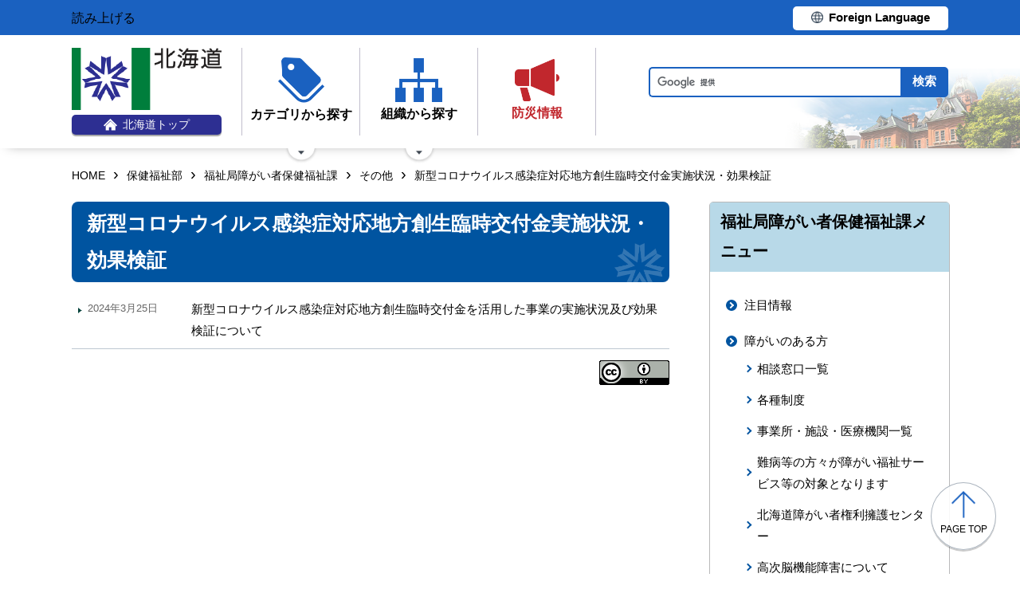

--- FILE ---
content_type: text/html; charset=UTF-8
request_url: http://www.pref.hokkaido.lg.jp.cache.yimg.jp/hf/shf/a0008/koronakouhukin/
body_size: 7538
content:
<!doctype html>
<html lang="ja">

<head>
<meta charset="UTF-8" />
<title>新型コロナウイルス感染症対応地方創生臨時交付金実施状況・効果検証 - 保健福祉部福祉局障がい者保健福祉課</title>
<link rel="stylesheet" media="all" href="/assets/cms/public.css" />
<script src="/assets/cms/public.js"></script>
<script>
//<![CDATA[

  SS.config = {"site_url":"/","kana_url":"/kana/","translate_url":"/translate/","theme":{"white":{"css_path":null,"name":"白","font_color":null,"background_color":null},"blue":{"css_path":null,"name":"青","font_color":"#FFFFFF","background_color":"#0066CC"},"black":{"css_path":"/css/black.css","name":"黒","font_color":null,"background_color":null}},"recommend":{}};

//]]>
</script><meta name="keywords" content="その他" />

	<meta name="viewport" content="width=device-width">
    <link href="/css/style.css" media="all" rel="stylesheet" />
    <script src="/js/common.js"></script>
    <!--
<script>
(function(d) {
  var config = {
    kitId: 'ziw5cbt',
    scriptTimeout: 3000,
    async: true
  },
  h=d.documentElement,t=setTimeout(function(){h.className=h.className.replace(/\bwf-loading\b/g,"")+" wf-inactive";},config.scriptTimeout),tk=d.createElement("script"),f=false,s=d.getElementsByTagName("script")[0],a;h.className+=" wf-loading";tk.src='https://use.typekit.net/'+config.kitId+'.js';tk.async=true;tk.onload=tk.onreadystatechange=function(){a=this.readyState;if(f||a&&a!="complete"&&a!="loaded")return;f=true;clearTimeout(t);try{Typekit.load(config)}catch(e){}};s.parentNode.insertBefore(tk,s)
})(document);
</script>

<script>
(function(d) {
  var config = {
    kitId: 'pax6zqs',
    scriptTimeout: 3000,
    async: true
  },
  h=d.documentElement,t=setTimeout(function(){h.className=h.className.replace(/\bwf-loading\b/g,"")+" wf-inactive";},config.scriptTimeout),tk=d.createElement("script"),f=false,s=d.getElementsByTagName("script")[0],a;h.className+=" wf-loading";tk.src='https://use.typekit.net/'+config.kitId+'.js';tk.async=true;tk.onload=tk.onreadystatechange=function(){a=this.readyState;if(f||a&&a!="complete"&&a!="loaded")return;f=true;clearTimeout(t);try{Typekit.load(config)}catch(e){}};s.parentNode.insertBefore(tk,s)
})(document);
</script>

<script>
 (function(d) {
   var config = {
     kitId: 'urw1nqv',
     scriptTimeout: 3000,
     async: true
   },
h=d.documentElement,t=setTimeout(function(){h.className=h.className.replace(/\bwf-loading\b/g,"")+" wf-inactive";},config.scriptTimeout),tk=d.createElement("script"),f=false,s=d.getElementsByTagName("script")[0],a;h.className+=" wf-loading";tk.src='https://use.typekit.net/'+config.kitId+'.js';tk.async=true;tk.onload=tk.onreadystatechange=function(){a=this.readyState;if(f||a&&a!="complete"&&a!="loaded")return;f=true;clearTimeout(t);try{Typekit.load(config)}catch(e){}};s.parentNode.insertBefore(tk,s)
 })(document);
</script>

<script>
(function(d) {
  var config = {
    kitId: 'jsw0pcp',
    scriptTimeout: 3000,
    async: true
  },
  h=d.documentElement,t=setTimeout(function(){h.className=h.className.replace(/\bwf-loading\b/g,"")+" wf-inactive";},config.scriptTimeout),tk=d.createElement("script"),f=false,s=d.getElementsByTagName("script")[0],a;h.className+=" wf-loading";tk.src='https://use.typekit.net/'+config.kitId+'.js';tk.async=true;tk.onload=tk.onreadystatechange=function(){a=this.readyState;if(f||a&&a!="complete"&&a!="loaded")return;f=true;clearTimeout(t);try{Typekit.load(config)}catch(e){}};s.parentNode.insertBefore(tk,s)
})(document);
</script>
-->
    <script src="https://cdn1.readspeaker.com/script/8605/webReader/webReader.js?pids=wr&amp;forceAdapter=ioshtml5&amp;disable=translation,lookup" type="text/javascript" id="rs_req_Init"></script>
<script type="text/javascript">window.rsConf = { general: { usePost: true } };</script> 
  



</head>

<body id="body--hf-shf-a0008-koronakouhukin-index" class="body--hf body--hf-shf body--hf-shf-a0008 body--hf-shf-a0008-koronakouhukin">

    <div id="page" class="lower-page">
      <div id="tool">
  <div class="inner">
    <div class="voice-tool">
      <div id="readspeaker_button1" class="rs_skip rsbtn rs_preserve">
        <a href="https://app-eas.readspeaker.com/cgi-bin/rsent?customerid=8605&amp;lang=ja_jp&amp;readid=main&amp;url=" title="音声で読み上げる" rel="nofollow" class="rsbtn_play" accesskey="L">
          <span class="rsbtn_left rsimg rspart"><span class="rsbtn_text"><span>読み上げる</span></span></span>
          <span class="rsbtn_right rsimg rsplay rspart"></span>
        </a>
      </div>
    </div>
    <div class="lang-tool"><a class="linkBtn" href="/foreign/translate.html"><span>Foreign Language</span></a></div>
  </div>
</div>

      <header id="head">
        <div class="inner">
          <div class="site-head-l">
            <div class="site-id">
              <div id="MainSkip"><a href="#main">メインコンテンツへ移動</a></div>
<div class="logo"><a href="/"><img src="/img/logo.png" alt="" width="188" height="78"/><span class="top"><img src="/img/ic-hokkaido-top.png" alt="" width="17" height="15" /><span>北海道トップ</span></span></a></div>
            </div>
            <div class="site-menu">
              <nav id="navi">
  <ul class="nav-item">
    <li class="navi-cat"><a href="/category/index.html"><span class="navi-btn"><img src="/img/ic-category.png" alt="" width="58" height="57" /><span class="text">カテゴリから探す</span></span></a>
      <span class="nav-sub">
        <ul class="nav-list">
          <li><a href="/category/d001/">公募・意見募集</a></li>
          <li><a href="/category/d002/">申請・手続き</a></li>
          <li><a href="/category/d003/">入札・調達・売却</a></li>
          <li><a href="/category/d004/">採用・試験・資格</a></li>
          <li><a href="/category/d005/">イベント・講習会・お知らせ</a></li>
          <li><a href="/category/d006/">総合案内・道政情報・税</a></li>
          <li><a href="/category/d007/">防災・くらし・人権・環境</a></li>
          <li><a href="/category/d008/">観光・道立施設・文化・スポーツ・国際</a></li>
          <li><a href="/category/d009/">健康・医療・福祉</a></li>
          <li><a href="/category/d010/">子育て・教育</a></li>
          <li><a href="/category/d011/">経済・雇用・産業</a></li>
          <li><a href="/category/d012/">まちづくり・地域振興</a></li>
        </ul>
      </span>
    </li>
    <li class="navi-org"><a href="/soshiki.html"><span class="navi-btn"><img src="/img/ic-organization.png" alt="" width="59" height="55" /><span class="text">組織から探す</span></span></a>
      <span class="nav-sub">
        <ul class="nav-list">
          <li><a href="/soshiki/index.html">本庁各部・局・行政委員会</a></li>
          <li><a href="/gyosei/shicho/index.html">14総合振興局・振興局</a></li>
          <li><a href="https://www.gikai.pref.hokkaido.lg.jp/" class="internal">北海道議会</a></li>
          <li><a href="https://www.dokyoi.pref.hokkaido.lg.jp/" class="internal">北海道教育委員会</a></li>
          <li><a href="/link/do_kikan/index.html">出先機関、関係機関など</a></li>
          <li><a href="/soshiki.html">関連組織</a></li>
          <li><a href="/soshiki.html">関連リンク</a></li>
        </ul>
      </span>
    </li>
    <li class="navi-bosai"><a href="/sm/ktk/saigai-bousai.html"><span class="navi-btn"><img src="/img/ic-saigaiBosai.png" alt="" width="56" height="53" /><span class="text">防災<br />情報</span></span></a></li>
  </ul>
</nav>
            </div>
          </div>
          <div class="site-head-r">
            <div id="bosai"><ul></ul></div><!--only mb-->
            <div id="search-btn"><button type="button"><img class="s-open" src="/img/ic-search-mb.png" alt="" width="34" height="34" /><img class="s-close" src="/img/ic-search-close.png" alt="" width="28" height="28" /><span>検索</span></button></div><!--only mb-->
            <form id="cse-search-box" action="/search.html">
  <input name="cx" type="hidden" value="015791192620576126433:bnwztabap_w">
  <input name="ie" type="hidden" value="UTF-8">
  <input name="q" class="search-box">
  <input name="sa" class="search-button" type="submit" value="検索">
</form>
<script type="text/javascript" src="https://www.google.com/cse/brand?form=cse-search-box&lang=ja"></script>
            <div id="menu-btn"><a href="javascript:void(0);"><span></span><span></span><span></span><em class="open">メニュー</em><em class="close">閉じる</em></a></div><!--only mb-->
            <div id="gnavi"></div><!--only mb-->
          </div>
        </div><!--.inner-->
      </header>

      <div id="breadcrumb" class="inner">
        <div class="crumbs">
    <div class="crumb" itemscope itemtype="http://schema.org/BreadcrumbList">
      <span class="page" itemprop="itemListElement" itemscope itemtype="http://schema.org/ListItem"><span itemprop="name"><a itemprop="item" href="/">HOME</a></span><meta itemprop="position" content="1"></span><span class="separator">&rsaquo;</span><span class="page" itemprop="itemListElement" itemscope itemtype="http://schema.org/ListItem"><span itemprop="name"><a itemprop="item" href="/hf/">保健福祉部</a></span><meta itemprop="position" content="2"></span><span class="separator">&rsaquo;</span><span class="page" itemprop="itemListElement" itemscope itemtype="http://schema.org/ListItem"><span itemprop="name"><a itemprop="item" href="/hf/shf/">福祉局障がい者保健福祉課</a></span><meta itemprop="position" content="3"></span><span class="separator">&rsaquo;</span><span class="page" itemprop="itemListElement" itemscope itemtype="http://schema.org/ListItem"><span itemprop="name"><a itemprop="item" href="/hf/shf/a0008/">その他</a></span><meta itemprop="position" content="4"></span><span class="separator">&rsaquo;</span><span class="page" itemprop="itemListElement" itemscope itemtype="http://schema.org/ListItem"><span itemprop="name">新型コロナウイルス感染症対応地方創生臨時交付金実施状況・効果検証</span><meta itemprop="position" content="5"></span>
    </div>
</div>

      </div><!--.inner-->
      <div class="voice-wrap inner"></div> <!--.inner only mb-->

      <main id="main" class="ka-category-list">
        <div id="wrap" class="inner">

          <div id="main-wrap">
            <header><h1 id="page-header" class="middle"><span>新型コロナウイルス感染症対応地方創生臨時交付金実施状況・効果検証</span></h1></header>
            <div class="contents">
              <div class="yield">
                <!-- layout_yield --><div class="section-category-pages pages">
  <article class="item-134918  ">
  <header>
    <time datetime="2024-03-25">2024年3月25日</time>
    <h2><a href="/hf/shf/134918.html">新型コロナウイルス感染症対応地方創生臨時交付金を活用した事業の実施状況及び効果検証について</a></h2>
  </header>
</article>
</div>


<!-- /layout_yield -->
              </div><!--.yield-->
            </div><!--.contents-->
            <div class="cc-license">
  <a href="/site-info/sitepolicy.html#chapter-4"><img src="/img/cc-by.png" alt="cc-by" width="88" height="31" /></a>
</div>
          </div><!--#main-wrap-->

          <div id="side-wrap">
            <!-- hs -->
            
            <!-- sm -->
            
            <!-- ss -->
            
            <!-- ks -->
            
            <!-- hf -->
            
              
<div class="section-category-nodes nodes">
  <section class="ka-cat-list">
    <header><h2>福祉局障がい者保健福祉課メニュー</h2></header>
    <div class="ka-cat-contents">
        <ul class="parent">
          <li class="a0000">
            <a href="/hf/shf/a0000/">注目情報</a>
            <ul>
            </ul>
          </li>
        </ul>
        <ul class="parent">
          <li class="a0001">
            <a href="/hf/shf/a0001/">障がいのある方</a>
            <ul>
                <li class="b0002"><a href="/hf/shf/a0001/b0002/">相談窓口一覧</a></li>
                <li class="b0009"><a href="/hf/shf/a0001/b0009/">各種制度</a></li>
                <li class="b0003"><a href="/hf/shf/a0001/b0003/">事業所・施設・医療機関一覧</a></li>
                <li class="b0001"><a href="/hf/shf/a0001/b0001/">難病等の方々が障がい福祉サービス等の対象となります</a></li>
                <li class="b0004"><a href="/hf/shf/a0001/b0004/">北海道障がい者権利擁護センター</a></li>
                <li class="b0005"><a href="/hf/shf/a0001/b0005/">高次脳機能障害について</a></li>
                <li class="b0006"><a href="/hf/shf/a0001/b0006/">依存症でお困りのあなたへ…</a></li>
                <li class="b0007"><a href="/hf/shf/a0001/b0007/">ひきこもり支援について</a></li>
                <li class="b0008"><a href="/hf/shf/a0001/b0008/">てんかん診療に関すること</a></li>
                <li class="b0010"><a href="/hf/shf/a0001/b0010/">不服審査請求</a></li>
                <li class="b0013"><a href="/hf/shf/a0001/b0013/">発達障害について</a></li>
                <li class="b0014"><a href="/hf/shf/a0001/b0014/">精神障がい者地域生活支援センターについて</a></li>
                <li class="b0015"><a href="/hf/shf/a0001/b0015/">障がい福祉サービスを利用している方で６５歳に到達する場合</a></li>
                <li class="b0016"><a href="/hf/shf/a0001/b0016/">依存症対策支援機関アクセスマップ</a></li>
                <li class="b0017"><a href="/hf/shf/a0001/b0017/">要約筆記の利用について</a></li>
                <li class="jinzoukinou"><a href="/hf/shf/a0001/jinzoukinou/">腎臓機能障がい者通院交通費補助金について</a></li>
            </ul>
          </li>
        </ul>
        <ul class="parent">
          <li class="a0002">
            <a href="/hf/shf/a0002/">障害福祉サービス事業者等の方</a>
            <ul>
                <li class="b0002"><a href="/hf/shf/a0002/b0002/">国からの関係通知等</a></li>
                <li class="ippanshuuroutyousa"><a href="/hf/shf/a0002/ippanshuuroutyousa/">障害福祉サービス事業所利用者の一般就労等に関する実態調査</a></li>
                <li class="b0003"><a href="/hf/shf/a0002/b0003/">工賃向上計画の策定について</a></li>
                <li class="ishiketteishien"><a href="/hf/shf/a0002/ishiketteishien/">意思決定支援にかかる調査</a></li>
                <li class="b0006"><a href="/hf/shf/a0002/b0006/">就労移行支援事業所等の自己評価制度について</a></li>
                <li class="b0009"><a href="/hf/shf/a0002/b0009/">障がいのある方の結婚・出産・子育てについて</a></li>
                <li class="kakutan"><a href="/hf/shf/a0002/kakutan/">喀痰吸引等について</a></li>
                <li class="b0001"><a href="/hf/shf/a0002/b0001/">地方税法第３４８条の規定に基づく固定資産税の非課税対象となる団体の証明について</a></li>
                <li class="gyakutaichousa"><a href="/hf/shf/a0002/gyakutaichousa/">施設における高齢者・障がい者虐待防止に向けた利用者等実態調査</a></li>
                <li class="ghchousa"><a href="/hf/shf/a0002/ghchousa/">共同生活援助事業所における入居者の結婚等に係る実態調査</a></li>
                <li class="bukkakoutou"><a href="/hf/shf/a0002/bukkakoutou/">医療・社会福祉施設等物価高騰対策について</a></li>
                <li class="b0008"><a href="/hf/shf/a0002/b0008/">障がい福祉サービス事業者の指定等について</a></li>
                <li class="syougaisidoukansa"><a href="/hf/shf/a0002/syougaisidoukansa/">障がい福祉サービス事業者の指導等について</a></li>
                <li class="b0004"><a href="/hf/shf/a0002/b0004/">指定障害児通所支援事業者・指定障害児入所施設等の指定申請等関係</a></li>
            </ul>
          </li>
        </ul>
        <ul class="parent">
          <li class="a0003">
            <a href="/hf/shf/a0003/">医療機関と医師の方</a>
            <ul>
                <li class="b0001"><a href="/hf/shf/a0003/b0001/">指定自立支援医療機関指定申請</a></li>
                <li class="b0002"><a href="/hf/shf/a0003/b0002/">国からの関係通知等</a></li>
                <li class="b0003"><a href="/hf/shf/a0003/b0003/">特別児童扶養手当・特別障害者手当・障害児福祉手当認定診断書</a></li>
                <li class="b0004"><a href="/hf/shf/a0003/b0004/">依存症専門医療機関・治療拠点機関の選定について</a></li>
                <li class="b0005"><a href="/hf/shf/a0003/b0005/">補装具費支給制度に係る実態調査（テクノエイド協会）</a></li>
                <li class="b0006"><a href="/hf/shf/a0003/b0006/">身体障害者福祉法指定医師の手引</a></li>
                <li class="b0007"><a href="/hf/shf/a0003/b0007/">特別児童扶養手当　認定基準（PDF)</a></li>
                <li class="b0008"><a href="/hf/shf/a0003/b0008/">特別児童扶養手当　認定要領（PDF)</a></li>
                <li class="b0009"><a href="/hf/shf/a0003/b0009/">障害児福祉手当及び特別障害者手当　認定基準（PDF)</a></li>
                <li class="seisinhokensiteii"><a href="/hf/shf/a0003/seisinhokensiteii/">精神保健指定医</a></li>
            </ul>
          </li>
        </ul>
        <ul class="parent">
          <li class="a0004">
            <a href="/hf/shf/a0004/">企業の方</a>
            <ul>
                <li class="b0004"><a href="/hf/shf/a0004/b0004/">優先調達の推進</a></li>
                <li class="b0005"><a href="/hf/shf/a0004/b0005/">障がい者就労支援企業認証制度</a></li>
                <li class="b0008"><a href="/hf/shf/a0004/b0008/">障がい者への就労支援</a></li>
                <li class="b0009"><a href="/hf/shf/a0004/b0009/">「アクション」</a></li>
                <li class="b0010"><a href="/hf/shf/a0004/b0010/">就労支援ロゴマーク・キャッチフレーズ</a></li>
            </ul>
          </li>
        </ul>
        <ul class="parent">
          <li class="a0005">
            <a href="/hf/shf/a0005/">研修・催し物</a>
            <ul>
                <li class="iryoutekikeajitoukodexinetayouseikensyuu"><a href="/hf/shf/a0005/iryoutekikeajitoukodexinetayouseikensyuu/">医療的ケア児等コーディネーター養成研修</a></li>
                <li class="b0002"><a href="/hf/shf/a0005/b0002/">サービス管理責任者研修</a></li>
                <li class="b0009"><a href="/hf/shf/a0005/b0009/">相談支援従事者研修</a></li>
                <li class="b0006"><a href="/hf/shf/a0005/b0006/">北海道自立支援協議会</a></li>
                <li class="b0004"><a href="/hf/shf/a0005/b0004/">障害支援区分認定調査員研修</a></li>
                <li class="b0010"><a href="/hf/shf/a0005/b0010/">市町村審査会委員研修</a></li>
                <li class="syougai-doforum"><a href="/hf/shf/a0005/syougai_doforum/">障害者差別解消法　道民フォーラム</a></li>
                <li class="b0005"><a href="/hf/shf/a0005/b0005/">発達障がい者支援フォーラム</a></li>
                <li class="b0011"><a href="/hf/shf/a0005/b0011/">北海道障がい者が暮らしやすい地域づくり推進本部会議</a></li>
                <li class="b0012"><a href="/hf/shf/a0005/b0012/">北海道強度行動障がい支援者養成研修、北海道行動援護従業者養成研修</a></li>
                <li class="b0013"><a href="/hf/shf/a0005/b0013/">障がいのある方へのよりよい対応ができるためのページ</a></li>
                <li class="kyotakukaigosyoninsyakensyuutou"><a href="/hf/shf/a0005/kyotakukaigosyoninsyakensyuutou/">居宅介護職員初任者研修等について</a></li>
                <li class="piaken"><a href="/hf/shf/a0005/piaken/">北海道障がい者ピアサポーター養成研修</a></li>
                <li class="b0015"><a href="/hf/shf/a0005/b0015/">入札情報等</a></li>
                <li class="b0007"><a href="/hf/shf/a0005/b0007/">補助金・入札結果等の公表</a></li>
                <li class="kouenmeigi-syougai"><a href="/hf/shf/a0005/kouenmeigi_syougai/">後援名義の使用承認について（障がい者保健福祉関連）</a></li>
                <li class="shujii"><a href="/hf/shf/a0005/shujii/">主治医研修</a></li>
            </ul>
          </li>
        </ul>
        <ul class="parent">
          <li class="a0006">
            <a href="/hf/shf/a0006/">障がい者施策</a>
            <ul>
                <li class="b0001"><a href="/hf/shf/a0006/b0001/">北海道障がい者条例</a></li>
                <li class="b0016"><a href="/hf/shf/a0006/b0016/">第1期ほっかいどう障がい福祉プランについて</a></li>
                <li class="syougai-sabekai"><a href="/hf/shf/a0006/syougai_sabekai/">障害者差別解消法</a></li>
                <li class="b0005"><a href="/hf/shf/a0006/b0005/">北海道障がい者虐待防止対策</a></li>
                <li class="b0006"><a href="/hf/shf/a0006/b0006/">工賃実績</a></li>
                <li class="b0008"><a href="/hf/shf/a0006/b0008/">「特定随意契約制度」について</a></li>
                <li class="b0009"><a href="/hf/shf/a0006/b0009/">指定法人</a></li>
                <li class="b0007"><a href="/hf/shf/a0006/b0007/">地域生活支援拠点</a></li>
                <li class="b0010"><a href="/hf/shf/a0006/b0010/">意思疎通支援施策について（北海道意思疎通支援条例・手話言語条例）</a></li>
                <li class="b0011"><a href="/hf/shf/a0006/b0011/">北海道の自殺対策関連情報</a></li>
                <li class="b0014"><a href="/hf/shf/a0006/b0014/">第２期北海道アルコール健康障害対策推進計画について</a></li>
                <li class="b0015"><a href="/hf/shf/a0006/b0015/">第２期北海道ギャンブル等依存症対策推進計画について</a></li>
                <li class="b0013"><a href="/hf/shf/a0006/b0013/">障害者週間</a></li>
                <li class="siteijimujyutaku"><a href="/hf/shf/a0006/siteijimujyutaku/">指定事務受託法人（障害者総合支援法・児童福祉法）</a></li>
            </ul>
          </li>
        </ul>
        <ul class="parent">
          <li class="a0007">
            <a href="/hf/shf/a0007/">当課が所管する付属機関等</a>
            <ul>
                <li class="b0001"><a href="/hf/shf/a0007/b0001/">北海道障がい者施策推進審議会</a></li>
                <li class="b0002"><a href="/hf/shf/a0007/b0002/">北海道障がい者施策推進審議会　意思疎通支援部会</a></li>
                <li class="b0003"><a href="/hf/shf/a0007/b0003/">北海道障がい者施策推進審議会　医療的ケア児支援部会</a></li>
                <li class="b0004"><a href="/hf/shf/a0007/b0004/">北海道アルコール健康障害対策推進会議について</a></li>
                <li class="b0005"><a href="/hf/shf/a0007/b0005/">北海道ギャンブル等依存症対策推進会議について</a></li>
                <li class="b0006"><a href="/hf/shf/a0007/b0006/">北海道精神保健福祉審議会について</a></li>
                <li class="b0007"><a href="/hf/shf/a0007/b0007/">障害者介護給付費等不服審査会について</a></li>
                <li class="b0008"><a href="/hf/shf/a0007/b0008/">北海道発達支援推進協議会</a></li>
                <li class="seisinka-kyuukyuuiryotaisei"><a href="/hf/shf/a0007/seisinka-kyuukyuuiryotaisei/">精神科救急医療体制連絡調整委員会</a></li>
            </ul>
          </li>
        </ul>
        <ul class="parent">
          <li class="a0008">
            <a href="/hf/shf/a0008/">その他</a>
            <ul>
                <li class="dosyokuin-bosyu"><a href="/hf/shf/a0008/dosyokuin-bosyu/">北海道職員の募集について</a></li>
                <li class="b0005"><a href="/hf/shf/a0008/b0005/">北海道身体障害者補助犬育成事業について</a></li>
                <li class="carershien"><a href="/hf/shf/a0008/carershien/">ケアラー支援について</a></li>
                <li class="hokkaidogid"><a href="/hf/shf/a0008/hokkaidogid/">性別違和等について</a></li>
                <li class="techo-koufu"><a href="/hf/shf/a0008/techo-koufu/">障害者手帳について</a></li>
                <li class="hogohyouka"><a href="/hf/shf/a0008/hogohyouka/">特定個人情報保護評価書</a></li>
                <li class="kokoronodennwa"><a href="/hf/shf/a0008/kokoronodennwa/">東日本大震災により被災されている方などのこころの電話相談について</a></li>
                <li class="koronakouhukin"><a href="/hf/shf/a0008/koronakouhukin/">新型コロナウイルス感染症対応地方創生臨時交付金実施状況・効果検証</a></li>
                <li class="kaikeinenndo"><a href="/hf/shf/a0008/kaikeinenndo/">会計年任用職員の募集について</a></li>
                <li class="zenko"><a href="/hf/shf/a0008/zenko/">北海道善行賞</a></li>
                <li class="jigyounusi"><a href="/hf/shf/a0008/jigyounusi/">北海道知事感謝状（知的障がい者自立促進優良事業主）</a></li>
                <li class="shofuku"><a href="/hf/shf/a0008/shofuku/">障害者手帳・療育手帳をお持ちの皆様へ</a></li>
            </ul>
          </li>
        </ul>
    </div>
  </section>
</div>

            
            <!-- kz -->
            
            <!-- ns -->
            
            <!-- sr -->
            
            <!-- kn -->
            
            <!-- st -->
            
            <!-- kg -->
            
            <!-- db -->
            
            <!-- covid-19 -->
            

            
            <div class="side-banner-pref">
              <a href="https://www.misasal-hokkaido.jp/" target="_blank" rel="noopener noreferrer">
                <img src="/img/sidebanner_misasal.png" alt="北海道庁メディアポータルサイト　ミササル">
              </a>
            </div>

          </div><!--#side-wrap-->

        </div><!--.wrap .inner-->
      </main><!-- /#main -->

      <p id="scrollTop"><a href="#page"><img src="/img/ic-pagetop.png" alt="" width="30" height="34" /><span lang="en">page top</span></a></p>
      <footer id="foot">
        <nav id="footer-navi">
  <div class="inner">
    <div class="fnav-btn">
      <p class="fnav-contact"><a href="/site-info/contact.html">お問合せ・相談窓口</a></p>
      <p class="fnav-guide"><a href="/chosha/index.html">庁舎のご案内</a></p>
    </div>
    <ul>
      <li><a href="/site-info/sitepolicy.html">サイトポリシー</a></li>
      <li><a href="/site-info/kojinjoho.html">個人情報の取扱いについて </a></li>
      <li><a href="/sitemap/index.html">サイトマップ</a></li>
      <li><a href="/ss/dtf/opendata/opendata.html">北海道のオープンデータの取組</a></li>
    </ul>
  </div><!--.inner-->
</nav>
<address>
  <div class="inner">
    <span class="addr">〒060-8588&nbsp;<br />札幌市中央区北3条西6丁目&nbsp;&nbsp;<br />電話番号 <span><a href="tel:0112314111">011-231-4111</a></span>（総合案内）</span>
    <span class="work-time">一般的な業務時間：8時45分から17時30分<br />（土日祝日および12月29日～1月3日はお休み）</span>
    <span class="corp-num">法人番号：7000020010006</span>
  </div>
</address>
        <div id="copyright"><small>&copy; 2021 HOKKAIDO GOVERNMENT</small></div>
      </footer>

    </div><!-- /#page -->
  </body>

</html>


--- FILE ---
content_type: text/css
request_url: http://www.pref.hokkaido.lg.jp.cache.yimg.jp/css/style.css
body_size: 25757
content:
@charset "UTF-8";

.open #main::after {
	content: "a"; 
	display: block; 
	width: 100%; 
	height: 100%; 
	background:rgba(0, 0, 0, 0.51); 
	position: absolute; 
	left: 0; top: 0; 
	z-index: 10; 
}

.open main#main{ 
	position:relative; 
}


@media -sass-debug-info{filename{font-family:file\:\/\/\/var\/www\/shirasagi\/public\/sites\/w\/w\/w\/_\/css\/_init\.scss}line{font-family:\000036}}
header, footer, nav, section, article, figure, aside {
  display: block;
  margin: 0px;
}

/* SNSparts_Line-icon */
#public-top #sns-wrap ul li.line a {
  background: white url("../img/ic-line.png") no-repeat left 20px center/30px;
}
@media only screen and (max-width: 400px) {
  #public-top #sns-wrap ul li.line a {
    background-position-x: 10px;
  }
}
#public-top #sns-wrap ul li.line a:before {
  content: "LINE";
  padding-left: 1.0em;
  font-size: 1.9rem;
}
@media only screen and (max-width: 400px) {
  #public-top #sns-wrap ul li.line a:before {
    left: 30%;
  }
}

/*
html5doctor.com Reset Stylesheet
v1.6.1
Last Updated: 2010-09-17
Author: Richard Clark - http://richclarkdesign.com
Twitter: @rich_clark
*/
@media -sass-debug-info{filename{font-family:file\:\/\/\/var\/www\/shirasagi\/public\/sites\/w\/w\/w\/_\/css\/_init\.scss}line{font-family:\0000320}}
html, body, div, span, object, iframe,
h1, h2, h3, h4, h5, h6, p, blockquote, pre,
abbr, address, cite, code,
del, dfn, em, img, ins, kbd, q, samp,
small, strong, sub, sup, var,
b, i,
dl, dt, dd, ol, ul, li,
fieldset, form, label, legend,
table, caption, tbody, tfoot, thead, tr, th, td,
article, aside, canvas, details, figcaption, figure,
footer, header, hgroup, menu, nav, section, summary,
time, mark, audio, video {
  margin: 0;
  padding: 0;
  border: 0;
  outline: 0;
  font-size: 100%;
/*  vertical-align: baseline;*/
/* 2021.05.26一時対処テスト */
/*  background: transparent; */
}

@media -sass-debug-info{filename{font-family:file\:\/\/\/var\/www\/shirasagi\/public\/sites\/w\/w\/w\/_\/css\/_init\.scss}line{font-family:\0000341}}
body {
  line-height: 1.85;
}

@media -sass-debug-info{filename{font-family:file\:\/\/\/var\/www\/shirasagi\/public\/sites\/w\/w\/w\/_\/css\/_init\.scss}line{font-family:\0000345}}
article, aside, details, figcaption, figure,
footer, header, hgroup, menu, nav, section {
  display: block;
}

@media -sass-debug-info{filename{font-family:file\:\/\/\/var\/www\/shirasagi\/public\/sites\/w\/w\/w\/_\/css\/_init\.scss}line{font-family:\0000350}}
nav ul {
  list-style: none;
}

@media -sass-debug-info{filename{font-family:file\:\/\/\/var\/www\/shirasagi\/public\/sites\/w\/w\/w\/_\/css\/_init\.scss}line{font-family:\0000354}}
blockquote, q {
  quotes: none;
}

@media -sass-debug-info{filename{font-family:file\:\/\/\/var\/www\/shirasagi\/public\/sites\/w\/w\/w\/_\/css\/_init\.scss}line{font-family:\0000358}}
blockquote:before, blockquote:after,
q:before, q:after {
  content: '';
  content: none;
}

@media -sass-debug-info{filename{font-family:file\:\/\/\/var\/www\/shirasagi\/public\/sites\/w\/w\/w\/_\/css\/_init\.scss}line{font-family:\0000364}}
a {
  margin: 0;
  padding: 0;
  font-size: 100%;
  vertical-align: baseline;
  background: transparent;
}

/* change colours to suit your needs */
@media -sass-debug-info{filename{font-family:file\:\/\/\/var\/www\/shirasagi\/public\/sites\/w\/w\/w\/_\/css\/_init\.scss}line{font-family:\0000373}}
ins {
  background-color: #ff9;
  color: #000;
  text-decoration: none;
}

/* change colours to suit your needs */
@media -sass-debug-info{filename{font-family:file\:\/\/\/var\/www\/shirasagi\/public\/sites\/w\/w\/w\/_\/css\/_init\.scss}line{font-family:\0000380}}
mark {
  background-color: #ff9;
  color: #000;
  font-style: italic;
  font-weight: bold;
}

@media -sass-debug-info{filename{font-family:file\:\/\/\/var\/www\/shirasagi\/public\/sites\/w\/w\/w\/_\/css\/_init\.scss}line{font-family:\0000387}}
del {
  text-decoration: line-through;
}

@media -sass-debug-info{filename{font-family:file\:\/\/\/var\/www\/shirasagi\/public\/sites\/w\/w\/w\/_\/css\/_init\.scss}line{font-family:\0000391}}
abbr[title], dfn[title] {
  border-bottom: 1px dotted;
  cursor: help;
}

@media -sass-debug-info{filename{font-family:file\:\/\/\/var\/www\/shirasagi\/public\/sites\/w\/w\/w\/_\/css\/_init\.scss}line{font-family:\0000396}}
table {
  border-collapse: collapse;
  border-spacing: 0;
}

/* change border colour to suit your needs */
@media -sass-debug-info{filename{font-family:file\:\/\/\/var\/www\/shirasagi\/public\/sites\/w\/w\/w\/_\/css\/_init\.scss}line{font-family:\00003102}}
hr {
  display: block;
  height: 1px;
  border: 0;
  border-top: 1px solid #cccccc;
  margin: 1em 0;
  padding: 0;
}

@media -sass-debug-info{filename{font-family:file\:\/\/\/var\/www\/shirasagi\/public\/sites\/w\/w\/w\/_\/css\/_init\.scss}line{font-family:\00003111}}
input, select {
  vertical-align: middle;
}

@media -sass-debug-info{filename{font-family:file\:\/\/\/var\/www\/shirasagi\/public\/sites\/w\/w\/w\/_\/css\/_part\.scss}line{font-family:\0000374}}
body {
  min-width: 1100px;
}

@media only screen and (max-width: 640px) {
@media -sass-debug-info{filename{font-family:file\:\/\/\/var\/www\/shirasagi\/public\/sites\/w\/w\/w\/_\/css\/_part\.scss}line{font-family:\0000378}}
  body {
    min-width: initial;
  }
}
@media only screen and (min-width: 641px) {
@media -sass-debug-info{filename{font-family:file\:\/\/\/var\/www\/shirasagi\/public\/sites\/w\/w\/w\/_\/css\/_part\.scss}line{font-family:\0000384}}
  a[href*="tel:"] {
    pointer-events: none;
    cursor: default;
    text-decoration: none;
  }
}
@media -sass-debug-info{filename{font-family:file\:\/\/\/var\/www\/shirasagi\/public\/sites\/w\/w\/w\/_\/css\/style\.scss}line{font-family:\000036}}
input[type="submit"], button {
  -webkit-appearance: none;
}

@media -sass-debug-info{filename{font-family:file\:\/\/\/var\/www\/shirasagi\/public\/sites\/w\/w\/w\/_\/css\/style\.scss}line{font-family:\0000312}}
input[type="text"], input[type="email"] {
  border: 1px solid #ccc;
}

@media -sass-debug-info{filename{font-family:file\:\/\/\/var\/www\/shirasagi\/public\/sites\/w\/w\/w\/_\/css\/style\.scss}line{font-family:\0000316}}
html {
  height: 100%;
  font-size: 62.5%;
}

@media -sass-debug-info{filename{font-family:file\:\/\/\/var\/www\/shirasagi\/public\/sites\/w\/w\/w\/_\/css\/style\.scss}line{font-family:\0000320}}
body {
  margin: 0 auto;
  background-color: #fff;
  font-family: source-han-sans-japanese, sans-serif;
  font-size: 1.6rem;
  color: #000;
  line-height: 1.85;
}

@media -sass-debug-info{filename{font-family:file\:\/\/\/var\/www\/shirasagi\/public\/sites\/w\/w\/w\/_\/css\/style\.scss}line{font-family:\0000328}}
h1, h2, h3, h4, h5 {
  margin: 0;
  font-size: 100%;
  font-weight: normal;
}

@media -sass-debug-info{filename{font-family:file\:\/\/\/var\/www\/shirasagi\/public\/sites\/w\/w\/w\/_\/css\/style\.scss}line{font-family:\0000333}}
h1 {
  font-weight: bold;
}

@media -sass-debug-info{filename{font-family:file\:\/\/\/var\/www\/shirasagi\/public\/sites\/w\/w\/w\/_\/css\/style\.scss}line{font-family:\0000336}}
a {
  color: #000;
  text-decoration: none;
  transition: color .2s ease-out, background-color .2s ease-out;
}

@media -sass-debug-info{filename{font-family:file\:\/\/\/var\/www\/shirasagi\/public\/sites\/w\/w\/w\/_\/css\/style\.scss}line{font-family:\0000344}}
rp, rt {
  background: #fff;
  color: #000;
  font-size: 1.2rem;
  font-weight: normal;
}

@media -sass-debug-info{filename{font-family:file\:\/\/\/var\/www\/shirasagi\/public\/sites\/w\/w\/w\/_\/css\/style\.scss}line{font-family:\0000350}}
rp {
  margin: 0;
}

@media -sass-debug-info{filename{font-family:file\:\/\/\/var\/www\/shirasagi\/public\/sites\/w\/w\/w\/_\/css\/style\.scss}line{font-family:\0000353}}
img {
  vertical-align: middle;
}
@media only screen and (max-width: 640px) {
@media -sass-debug-info{filename{font-family:file\:\/\/\/var\/www\/shirasagi\/public\/sites\/w\/w\/w\/_\/css\/style\.scss}line{font-family:\0000353}}
  img {
    max-width: 100% !important;
    height: auto !important;
  }
}

@media -sass-debug-info{filename{font-family:file\:\/\/\/var\/www\/shirasagi\/public\/sites\/w\/w\/w\/_\/css\/style\.scss}line{font-family:\0000360}}
a.linkBtn,
a img {
  transition: opacity .2s ease-out;
}

@media -sass-debug-info{filename{font-family:file\:\/\/\/var\/www\/shirasagi\/public\/sites\/w\/w\/w\/_\/css\/style\.scss}line{font-family:\0000364}}
a.linkBtn:focus,
a.linkBtn:hover,
a:hover img,
a:focus img {
  opacity: .80;
  filter: alpha(opacity=80);
  transition: opacity .3s;
}

@media -sass-debug-info{filename{font-family:file\:\/\/\/var\/www\/shirasagi\/public\/sites\/w\/w\/w\/_\/css\/style\.scss}line{font-family:\0000371}}
.no-info {
  padding: 8px 4px;
  color: #000;
  font-size: 1.4rem;
}

@media -sass-debug-info{filename{font-family:file\:\/\/\/var\/www\/shirasagi\/public\/sites\/w\/w\/w\/_\/css\/style\.scss}line{font-family:\0000377}}
img.external {
  padding-left: .125em;
}

@media -sass-debug-info{filename{font-family:file\:\/\/\/var\/www\/shirasagi\/public\/sites\/w\/w\/w\/_\/css\/style\.scss}line{font-family:\0000383}}
#page {
  margin: 0 auto;
}
@media only screen and (max-width: 1120px) {
@media -sass-debug-info{filename{font-family:file\:\/\/\/var\/www\/shirasagi\/public\/sites\/w\/w\/w\/_\/css\/style\.scss}line{font-family:\0000383}}
  #page {
    width: 1120px;
  }
}
@media only screen and (max-width: 640px) {
@media -sass-debug-info{filename{font-family:file\:\/\/\/var\/www\/shirasagi\/public\/sites\/w\/w\/w\/_\/css\/style\.scss}line{font-family:\0000383}}
  #page {
    width: 100%;
  }
}

@media -sass-debug-info{filename{font-family:file\:\/\/\/var\/www\/shirasagi\/public\/sites\/w\/w\/w\/_\/css\/style\.scss}line{font-family:\0000393}}
body:not(#body--index) #main {
  margin-top: 2.25rem;
}

@media -sass-debug-info{filename{font-family:file\:\/\/\/var\/www\/shirasagi\/public\/sites\/w\/w\/w\/_\/css\/style\.scss}line{font-family:\0000397}}
.inner {
  width: 1100px;
  margin: 0 auto;
}
@media only screen and (max-width: 1120px) {
@media -sass-debug-info{filename{font-family:file\:\/\/\/var\/www\/shirasagi\/public\/sites\/w\/w\/w\/_\/css\/style\.scss}line{font-family:\0000397}}
  .inner {
    padding: 0 10px;
  }
}
@media only screen and (max-width: 640px) {
@media -sass-debug-info{filename{font-family:file\:\/\/\/var\/www\/shirasagi\/public\/sites\/w\/w\/w\/_\/css\/style\.scss}line{font-family:\0000397}}
  .inner {
    width: 100%;
    box-sizing: border-box;
  }
}

@media -sass-debug-info{filename{font-family:file\:\/\/\/var\/www\/shirasagi\/public\/sites\/w\/w\/w\/_\/css\/style\.scss}line{font-family:\00003109}}
#wrap {
  display: -webkit-flex;
  display: flex;
  -webkit-justify-content: space-between;
  justify-content: space-between;
}
@media only screen and (max-width: 640px) {
@media -sass-debug-info{filename{font-family:file\:\/\/\/var\/www\/shirasagi\/public\/sites\/w\/w\/w\/_\/css\/style\.scss}line{font-family:\00003109}}
  #wrap {
    -webkit-flex-direction: column;
    flex-direction: column;
  }
}
@media -sass-debug-info{filename{font-family:file\:\/\/\/var\/www\/shirasagi\/public\/sites\/w\/w\/w\/_\/css\/style\.scss}line{font-family:\00003115}}
#wrap #main-wrap {
  width: calc(100% - 350px);
}
@media only screen and (max-width: 640px) {
@media -sass-debug-info{filename{font-family:file\:\/\/\/var\/www\/shirasagi\/public\/sites\/w\/w\/w\/_\/css\/style\.scss}line{font-family:\00003115}}
  #wrap #main-wrap {
    width: 100%;
  }
}
@media -sass-debug-info{filename{font-family:file\:\/\/\/var\/www\/shirasagi\/public\/sites\/w\/w\/w\/_\/css\/style\.scss}line{font-family:\00003121}}
#wrap #side-wrap, #wrap #side-wrap-mo {
  width: 300px;
}
@media only screen and (max-width: 640px) {
@media -sass-debug-info{filename{font-family:file\:\/\/\/var\/www\/shirasagi\/public\/sites\/w\/w\/w\/_\/css\/style\.scss}line{font-family:\00003121}}
  #wrap #side-wrap, #wrap #side-wrap-mo {
    width: 100%;
    margin-top: 40px;
  }
}

@media -sass-debug-info{filename{font-family:file\:\/\/\/var\/www\/shirasagi\/public\/sites\/w\/w\/w\/_\/css\/style\.scss}line{font-family:\00003131}}
#main .voice-wrap .voice-tool {
  display: none;
}
@media only screen and (max-width: 640px) {
@media -sass-debug-info{filename{font-family:file\:\/\/\/var\/www\/shirasagi\/public\/sites\/w\/w\/w\/_\/css\/style\.scss}line{font-family:\00003131}}
  #main .voice-wrap .voice-tool {
    display: block;
  }
}

@media -sass-debug-info{filename{font-family:file\:\/\/\/var\/www\/shirasagi\/public\/sites\/w\/w\/w\/_\/css\/style\.scss}line{font-family:\00003135}}
.voice-tool {
  display: block;
}
@media only screen and (max-width: 640px) {
@media -sass-debug-info{filename{font-family:file\:\/\/\/var\/www\/shirasagi\/public\/sites\/w\/w\/w\/_\/css\/style\.scss}line{font-family:\00003135}}
  .voice-tool {
    position: relative;
    margin-bottom: 24px;
  }
}
@media -sass-debug-info{filename{font-family:file\:\/\/\/var\/www\/shirasagi\/public\/sites\/w\/w\/w\/_\/css\/style\.scss}line{font-family:\00003141}}
.voice-tool #ss-voice {
  position: relative;
  float: left;
}
@media only screen and (max-width: 640px) {
@media -sass-debug-info{filename{font-family:file\:\/\/\/var\/www\/shirasagi\/public\/sites\/w\/w\/w\/_\/css\/style\.scss}line{font-family:\00003141}}
  .voice-tool #ss-voice {
    float: none;
  }
}
@media -sass-debug-info{filename{font-family:file\:\/\/\/var\/www\/shirasagi\/public\/sites\/w\/w\/w\/_\/css\/style\.scss}line{font-family:\00003147}}
.voice-tool #ss-voice img {
  border-radius: 3px;
  vertical-align: top;
}
@media -sass-debug-info{filename{font-family:file\:\/\/\/var\/www\/shirasagi\/public\/sites\/w\/w\/w\/_\/css\/style\.scss}line{font-family:\00003152}}
.voice-tool #ss-voice-controller {
  position: absolute;
  top: 0;
  left: 160px;
  z-index: 999;
}
@media only screen and (max-width: 640px) {
@media -sass-debug-info{filename{font-family:file\:\/\/\/var\/www\/shirasagi\/public\/sites\/w\/w\/w\/_\/css\/style\.scss}line{font-family:\00003152}}
  .voice-tool #ss-voice-controller {
    top: 32px;
    left: 0;
  }
@media -sass-debug-info{filename{font-family:file\:\/\/\/var\/www\/shirasagi\/public\/sites\/w\/w\/w\/_\/css\/_part\.scss}line{font-family:\00003414}}
  .voice-tool #ss-voice-controller .jp-audio {
    width: 300px;
  }
@media -sass-debug-info{filename{font-family:file\:\/\/\/var\/www\/shirasagi\/public\/sites\/w\/w\/w\/_\/css\/_part\.scss}line{font-family:\00003416}}
  .voice-tool #ss-voice-controller .jp-audio .jp-interface {
    height: 96px;
  }
@media -sass-debug-info{filename{font-family:file\:\/\/\/var\/www\/shirasagi\/public\/sites\/w\/w\/w\/_\/css\/_part\.scss}line{font-family:\00003418}}
  .voice-tool #ss-voice-controller .jp-audio .jp-interface .jp-controls {
    width: 290px;
    padding: 16px 5px 0;
  }
@media -sass-debug-info{filename{font-family:file\:\/\/\/var\/www\/shirasagi\/public\/sites\/w\/w\/w\/_\/css\/_part\.scss}line{font-family:\00003422}}
  .voice-tool #ss-voice-controller .jp-audio .jp-interface .jp-progress {
    width: 180px;
  }
@media -sass-debug-info{filename{font-family:file\:\/\/\/var\/www\/shirasagi\/public\/sites\/w\/w\/w\/_\/css\/_part\.scss}line{font-family:\00003425}}
  .voice-tool #ss-voice-controller .jp-audio .jp-interface .jp-volume-controls {
    top: 72px;
    left: 112px;
    width: 160px;
  }
}

@media -sass-debug-info{filename{font-family:file\:\/\/\/var\/www\/shirasagi\/public\/sites\/w\/w\/w\/_\/css\/style\.scss}line{font-family:\00003165}}
#tool {
  background: #1a61c0;
}
@media -sass-debug-info{filename{font-family:file\:\/\/\/var\/www\/shirasagi\/public\/sites\/w\/w\/w\/_\/css\/style\.scss}line{font-family:\00003167}}
#tool .inner {
  display: -webkit-flex;
  display: flex;
  -webkit-justify-content: space-between;
  justify-content: space-between;
/*  overflow: hidden;*/
  padding: 8px 0 6px;
}
@media only screen and (max-width: 640px) {
@media -sass-debug-info{filename{font-family:file\:\/\/\/var\/www\/shirasagi\/public\/sites\/w\/w\/w\/_\/css\/style\.scss}line{font-family:\00003167}}
  #tool .inner {
    justify-content: flex-end;
    padding: 8px 10px 6px;
  }
}
@media only screen and (max-width: 640px) {
@media -sass-debug-info{filename{font-family:file\:\/\/\/var\/www\/shirasagi\/public\/sites\/w\/w\/w\/_\/css\/style\.scss}line{font-family:\00003176}}
  #tool .inner .voice-tool {
    display: none;
  }
}
@media -sass-debug-info{filename{font-family:file\:\/\/\/var\/www\/shirasagi\/public\/sites\/w\/w\/w\/_\/css\/style\.scss}line{font-family:\00003180}}
#tool .inner .lang-tool a {
  display: block;
  min-width: 185px;
  padding: 3px 5px 5px;
  border-radius: 5px;
  background: #fff;
  color: #000;
  text-align: center;
  line-height: 1.4;
}
@media -sass-debug-info{filename{font-family:file\:\/\/\/var\/www\/shirasagi\/public\/sites\/w\/w\/w\/_\/css\/style\.scss}line{font-family:\00003189}}
#tool .inner .lang-tool a span {
  padding-left: 1.5em;
  background: url(../img/ic-foreign.png) no-repeat left center/15px;
  font-size: 1.5rem;
  font-weight: bold;
}

@media -sass-debug-info{filename{font-family:file\:\/\/\/var\/www\/shirasagi\/public\/sites\/w\/w\/w\/_\/css\/style\.scss}line{font-family:\00003203}}
#head {
  position: relative;
  margin-bottom: 26px;
  box-shadow: 0px 6px 14px -10px rgba(0, 0, 0, 0.4);
}
@media -sass-debug-info{filename{font-family:file\:\/\/\/var\/www\/shirasagi\/public\/sites\/w\/w\/w\/_\/css\/style\.scss}line{font-family:\00003207}}
#head:after {
  position: absolute;
  content: '';
  bottom: 0;
  right: 0;
  width: 295px;
  height: 100px;
  background: url("../img/img-bgHead.png") no-repeat right bottom;
  box-shadow: 45px 40px 42px -22px rgba(255, 255, 255, 0.6) inset, 37px 24px 29px -2px rgba(255, 255, 255, 0.99) inset;
  z-index: -1;
}
@media only screen and (max-width: 536px) {
@media -sass-debug-info{filename{font-family:file\:\/\/\/var\/www\/shirasagi\/public\/sites\/w\/w\/w\/_\/css\/style\.scss}line{font-family:\00003207}}
  #head:after {
    width: 268px;
    height: 94px;
  }
}
@media only screen and (max-width: 400px) {
@media -sass-debug-info{filename{font-family:file\:\/\/\/var\/www\/shirasagi\/public\/sites\/w\/w\/w\/_\/css\/style\.scss}line{font-family:\00003207}}
  #head:after {
    width: 242px;
    height: 88px;
  }
}
@media only screen and (max-width: 360px) {
@media -sass-debug-info{filename{font-family:file\:\/\/\/var\/www\/shirasagi\/public\/sites\/w\/w\/w\/_\/css\/style\.scss}line{font-family:\00003207}}
  #head:after {
    width: 220px;
    height: 80px;
  }
}
@media -sass-debug-info{filename{font-family:file\:\/\/\/var\/www\/shirasagi\/public\/sites\/w\/w\/w\/_\/css\/style\.scss}line{font-family:\00003230}}
#head .inner {
  display: -webkit-flex;
  display: flex;
  -webkit-justify-content: space-between;
  justify-content: space-between;
  padding: 16px 0;
}
@media only screen and (max-width: 640px) {
@media -sass-debug-info{filename{font-family:file\:\/\/\/var\/www\/shirasagi\/public\/sites\/w\/w\/w\/_\/css\/style\.scss}line{font-family:\00003230}}
  #head .inner {
    -webkit-flex-wrap: wrap;
    flex-wrap: wrap;
    -webkit-align-items: center;
    align-items: center;
    padding: 16px 10px;
  }
}
@media only screen and (max-width: 536px) {
@media -sass-debug-info{filename{font-family:file\:\/\/\/var\/www\/shirasagi\/public\/sites\/w\/w\/w\/_\/css\/style\.scss}line{font-family:\00003230}}
  #head .inner {
    padding: 10px;
  }
}
@media only screen and (max-width: 400px) {
@media -sass-debug-info{filename{font-family:file\:\/\/\/var\/www\/shirasagi\/public\/sites\/w\/w\/w\/_\/css\/style\.scss}line{font-family:\00003230}}
  #head .inner {
    padding: 5px 10px;
  }
}
@media -sass-debug-info{filename{font-family:file\:\/\/\/var\/www\/shirasagi\/public\/sites\/w\/w\/w\/_\/css\/style\.scss}line{font-family:\00003245}}
#head .inner .site-head-l {
  display: -webkit-flex;
  display: flex;
}

@media -sass-debug-info{filename{font-family:file\:\/\/\/var\/www\/shirasagi\/public\/sites\/w\/w\/w\/_\/css\/style\.scss}line{font-family:\00003250}}
.lower-page #head {
  margin-bottom: 2rem;
}

@media -sass-debug-info{filename{font-family:file\:\/\/\/var\/www\/shirasagi\/public\/sites\/w\/w\/w\/_\/css\/style\.scss}line{font-family:\00003255}}
.site-id {
  margin-right: 25px;
}
@media only screen and (max-width: 640px) {
@media -sass-debug-info{filename{font-family:file\:\/\/\/var\/www\/shirasagi\/public\/sites\/w\/w\/w\/_\/css\/style\.scss}line{font-family:\00003255}}
  .site-id {
    width: 35vw;
    min-width: 112px;
    margin-right: 0;
  }
}
@media -sass-debug-info{filename{font-family:file\:\/\/\/var\/www\/shirasagi\/public\/sites\/w\/w\/w\/_\/css\/style\.scss}line{font-family:\00003263}}
.site-id .logo a {
  display: block;
}
@media -sass-debug-info{filename{font-family:file\:\/\/\/var\/www\/shirasagi\/public\/sites\/w\/w\/w\/_\/css\/style\.scss}line{font-family:\00003265}}
.site-id .logo a .top {
  display: -webkit-flex;
  display: flex;
  -webkit-align-items: center;
  align-items: center;
  -webkit-justify-content: center;
  justify-content: center;
  margin-top: 6px;
  background: #2d2f92;
  font-size: 1.4rem;
  border-radius: 5px;
  color: #fff;
  box-shadow: 0px 2px 1px 0px rgba(0, 0, 0, 0.35);
}
@media -sass-debug-info{filename{font-family:file\:\/\/\/var\/www\/shirasagi\/public\/sites\/w\/w\/w\/_\/css\/style\.scss}line{font-family:\00003275}}
.site-id .logo a .top span {
  padding-left: .5em;
}
@media -sass-debug-info{filename{font-family:file\:\/\/\/var\/www\/shirasagi\/public\/sites\/w\/w\/w\/_\/css\/style\.scss}line{font-family:\00003279}}
.site-id .logo a:hover {
  opacity: .80;
  filter: alpha(opacity=80);
  transition: opacity .3s;
}
@media -sass-debug-info{filename{font-family:file\:\/\/\/var\/www\/shirasagi\/public\/sites\/w\/w\/w\/_\/css\/style\.scss}line{font-family:\00003281}}
.site-id .logo a:hover img {
  opacity: 1;
}

@media only screen and (max-width: 640px) {
@media -sass-debug-info{filename{font-family:file\:\/\/\/var\/www\/shirasagi\/public\/sites\/w\/w\/w\/_\/css\/style\.scss}line{font-family:\00003291}}
  .site-menu #navi {
    display: none;
  }
}
@media -sass-debug-info{filename{font-family:file\:\/\/\/var\/www\/shirasagi\/public\/sites\/w\/w\/w\/_\/css\/style\.scss}line{font-family:\00003295}}
.site-menu #navi ul.nav-item {
  display: -webkit-flex;
  display: flex;
}
@media -sass-debug-info{filename{font-family:file\:\/\/\/var\/www\/shirasagi\/public\/sites\/w\/w\/w\/_\/css\/style\.scss}line{font-family:\00003297}}
.site-menu #navi ul.nav-item > li {
  position: relative;
  padding: 0 1px;
  border-left: 1px solid #c1becc;
}
@media -sass-debug-info{filename{font-family:file\:\/\/\/var\/www\/shirasagi\/public\/sites\/w\/w\/w\/_\/css\/style\.scss}line{font-family:\00003301}}
.site-menu #navi ul.nav-item > li:before {
  position: absolute;
  content: '';
  bottom: -36.5px;
  left: 0;
  right: 0;
  width: 42px;
  height: 23px;
  margin: 0 auto;
  background: url("../img/bg-iconNav.png") no-repeat center bottom/42px;
  z-index: 5;
}
@media only screen and (max-width: 640px) {
@media -sass-debug-info{filename{font-family:file\:\/\/\/var\/www\/shirasagi\/public\/sites\/w\/w\/w\/_\/css\/style\.scss}line{font-family:\00003301}}
  .site-menu #navi ul.nav-item > li:before {
    content: none;
  }
}
@media -sass-debug-info{filename{font-family:file\:\/\/\/var\/www\/shirasagi\/public\/sites\/w\/w\/w\/_\/css\/style\.scss}line{font-family:\00003316}}
.site-menu #navi ul.nav-item > li a {
  display: block;
}
@media -sass-debug-info{filename{font-family:file\:\/\/\/var\/www\/shirasagi\/public\/sites\/w\/w\/w\/_\/css\/style\.scss}line{font-family:\00003318}}
.site-menu #navi ul.nav-item > li a .navi-btn {
  display: -webkit-flex;
  display: flex;
  -webkit-flex-direction: column;
  flex-direction: column;
  -webkit-justify-content: center;
  justify-content: center;
  -webkit-align-items: center;
  align-items: center;
  width: 145px;
  height: 110px;
  border-radius: 5px;
  transition: .2s;
}
@media -sass-debug-info{filename{font-family:file\:\/\/\/var\/www\/shirasagi\/public\/sites\/w\/w\/w\/_\/css\/style\.scss}line{font-family:\00003327}}
.site-menu #navi ul.nav-item > li a .navi-btn:hover {
  background: #eaedf4;
  color: #1a61c0;
  border-radius: 5px 5px 0 0;
}
@media -sass-debug-info{filename{font-family:file\:\/\/\/var\/www\/shirasagi\/public\/sites\/w\/w\/w\/_\/css\/style\.scss}line{font-family:\00003332}}
.site-menu #navi ul.nav-item > li a .navi-btn .text {
  display: block;
  font-weight: bold;
}
@media -sass-debug-info{filename{font-family:file\:\/\/\/var\/www\/shirasagi\/public\/sites\/w\/w\/w\/_\/css\/style\.scss}line{font-family:\00003338}}
.site-menu #navi ul.nav-item > li:last-child {
  padding-right: 1px;
  border-right: 1px solid #c1becc;
}
@media -sass-debug-info{filename{font-family:file\:\/\/\/var\/www\/shirasagi\/public\/sites\/w\/w\/w\/_\/css\/style\.scss}line{font-family:\00003342}}
.site-menu #navi ul.nav-item > li.navi-bosai a {
  color: #c1272d;
}
@media -sass-debug-info{filename{font-family:file\:\/\/\/var\/www\/shirasagi\/public\/sites\/w\/w\/w\/_\/css\/style\.scss}line{font-family:\00003344}}
.site-menu #navi ul.nav-item > li.navi-bosai a .text br {
  display: none;
}
@media -sass-debug-info{filename{font-family:file\:\/\/\/var\/www\/shirasagi\/public\/sites\/w\/w\/w\/_\/css\/style\.scss}line{font-family:\00003345}}
.site-menu #navi ul.nav-item > li.navi-bosai a:hover {
  border-radius: 5px;
}
@media -sass-debug-info{filename{font-family:file\:\/\/\/var\/www\/shirasagi\/public\/sites\/w\/w\/w\/_\/css\/style\.scss}line{font-family:\00003350}}
.site-menu #navi ul.nav-item li.navi-bosai:before {
  content: none;
}

@media -sass-debug-info{filename{font-family:file\:\/\/\/var\/www\/shirasagi\/public\/sites\/w\/w\/w\/_\/css\/style\.scss}line{font-family:\00003357}}
.nav-sub {
  display: none;
  transition: .3s;
}
@media -sass-debug-info{filename{font-family:file\:\/\/\/var\/www\/shirasagi\/public\/sites\/w\/w\/w\/_\/css\/style\.scss}line{font-family:\00003360}}
.nav-sub ul.nav-list {
  position: absolute;
  top: 100%;
  left: 0;
  display: -webkit-flex;
  display: flex;
  -webkit-flex-wrap: wrap;
  flex-wrap: wrap;
  -webkit-justify-content: space-between;
  justify-content: space-between;
  width: 735px;
  padding: 24px 20px;
  border-radius: 5px;
  background: #eaedf4;
  z-index: 10;
  box-sizing: border-box;
}
@media -sass-debug-info{filename{font-family:file\:\/\/\/var\/www\/shirasagi\/public\/sites\/w\/w\/w\/_\/css\/style\.scss}line{font-family:\00003373}}
.nav-sub ul.nav-list li {
  margin-bottom: .75em;
}
@media -sass-debug-info{filename{font-family:file\:\/\/\/var\/www\/shirasagi\/public\/sites\/w\/w\/w\/_\/css\/style\.scss}line{font-family:\00003375}}
.nav-sub ul.nav-list li:nth-last-child(-n+2) {
  margin-bottom: 0;
}
@media -sass-debug-info{filename{font-family:file\:\/\/\/var\/www\/shirasagi\/public\/sites\/w\/w\/w\/_\/css\/style\.scss}line{font-family:\00003378}}
.nav-sub ul.nav-list li a {
  position: relative;
  display: block;
  width: 334px;
  padding: 6px 1em;
  border-radius: 5px;
  background: #c3d1ea;
  font-size: 1.55rem;
  box-shadow: 0px 1px 1px 0px rgba(0, 0, 0, 0.3);
  box-sizing: border-box;
}
@media -sass-debug-info{filename{font-family:file\:\/\/\/var\/www\/shirasagi\/public\/sites\/w\/w\/w\/_\/css\/style\.scss}line{font-family:\00003388}}
.nav-sub ul.nav-list li a:after {
  position: absolute;
  content: '';
  top: .95em;
  right: .5em;
  width: 0;
  height: 0;
  border-style: solid;
  border-width: 5px 0 5px 7px;
  border-color: transparent transparent transparent #271663;
}
@media -sass-debug-info{filename{font-family:file\:\/\/\/var\/www\/shirasagi\/public\/sites\/w\/w\/w\/_\/css\/style\.scss}line{font-family:\00003399}}
.nav-sub ul.nav-list li a:hover {
  background: rgba(195, 209, 234, 0.8);
  text-decoration: underline;
}

@media -sass-debug-info{filename{font-family:file\:\/\/\/var\/www\/shirasagi\/public\/sites\/w\/w\/w\/_\/css\/style\.scss}line{font-family:\00003413}}
.site-menu #navi ul.nav-item > li.navi-cat.hover .navi-btn {
  background: #eaedf4;
  color: #1a61c0;
}
@media -sass-debug-info{filename{font-family:file\:\/\/\/var\/www\/shirasagi\/public\/sites\/w\/w\/w\/_\/css\/style\.scss}line{font-family:\00003417}}
.site-menu #navi ul.nav-item > li.navi-cat.hover ul.nav-list {
  border-radius: 0 5px 5px 5px;
}
@media -sass-debug-info{filename{font-family:file\:\/\/\/var\/www\/shirasagi\/public\/sites\/w\/w\/w\/_\/css\/style\.scss}line{font-family:\00003422}}
.site-menu #navi ul.nav-item > li.navi-org.hover .navi-btn {
  background: #eaedf4;
  color: #1a61c0;
}
@media -sass-debug-info{filename{font-family:file\:\/\/\/var\/www\/shirasagi\/public\/sites\/w\/w\/w\/_\/css\/style\.scss}line{font-family:\00003426}}
.site-menu #navi ul.nav-item > li.navi-org.hover ul.nav-list {
  left: -150px;
}

@media -sass-debug-info{filename{font-family:file\:\/\/\/var\/www\/shirasagi\/public\/sites\/w\/w\/w\/_\/css\/style\.scss}line{font-family:\00003434}}
.site-menu #navi ul.nav-item li.navi-org:hover .nav-sub,
.site-menu #navi ul.nav-item li.navi-cat:hover .nav-sub {
  display: block;
  transition: .5s;
}

@media -sass-debug-info{filename{font-family:file\:\/\/\/var\/www\/shirasagi\/public\/sites\/w\/w\/w\/_\/css\/style\.scss}line{font-family:\00003442}}
.site-head-r #search-btn {
  display: none;
}
@media only screen and (max-width: 640px) {
@media -sass-debug-info{filename{font-family:file\:\/\/\/var\/www\/shirasagi\/public\/sites\/w\/w\/w\/_\/css\/style\.scss}line{font-family:\00003442}}
  .site-head-r #search-btn {
    display: block;
  }
}
@media -sass-debug-info{filename{font-family:file\:\/\/\/var\/www\/shirasagi\/public\/sites\/w\/w\/w\/_\/css\/style\.scss}line{font-family:\00003448}}
.site-head-r form {
  display: block;
  margin-top: 1.5em;
}
@media -sass-debug-info{filename{font-family:file\:\/\/\/var\/www\/shirasagi\/public\/sites\/w\/w\/w\/_\/css\/_part\.scss}line{font-family:\00003100}}
.site-head-r #s_keyword,
.site-head-r .search-box {
  margin-right: -10px;
  color: #000;
  width: 21.5em !important;
  max-width: 345px;
  height: 2.5em !important;
  padding: 0 10px 0 5px;
  border: 2px solid #1a61c0;
  border-radius: 5px 0 0 5px;
  border-right: 0;
  box-sizing: border-box;
  font-size: 1.5rem;
  line-height: 1;
}
@media -sass-debug-info{filename{font-family:file\:\/\/\/var\/www\/shirasagi\/public\/sites\/w\/w\/w\/_\/css\/_part\.scss}line{font-family:\00003115}}
.site-head-r input[type="submit"],
.site-head-r .search-button {
  margin: 0;
  height: 2.5em;
  padding: 0 13px;
  border: 2px solid #1a61c0;
  border-radius: 0 5px 5px 0;
  background-color: #1a61c0;
  color: #fff;
  font-size: 1.5rem;
  font-weight: bold;
  cursor: pointer;
}
@media -sass-debug-info{filename{font-family:file\:\/\/\/var\/www\/shirasagi\/public\/sites\/w\/w\/w\/_\/css\/_part\.scss}line{font-family:\00003128}}
.site-head-r _::-webkit-full-page-media, .site-head-r _:future,
.site-head-r .search-button {
  padding: 7px 10px;
}

@media -sass-debug-info{filename{font-family:file\:\/\/\/var\/www\/shirasagi\/public\/sites\/w\/w\/w\/_\/css\/style\.scss}line{font-family:\00003455}}
#menu-btn {
  display: none;
}

@media only screen and (max-width: 640px) {
@media -sass-debug-info{filename{font-family:file\:\/\/\/var\/www\/shirasagi\/public\/sites\/w\/w\/w\/_\/css\/style\.scss}line{font-family:\00003461}}
  .site-head-r {
    display: -webkit-flex;
    display: flex;
    padding: 10px 0;
  }
}
@media only screen and (max-width: 640px) and (max-width: 536px) {
@media -sass-debug-info{filename{font-family:file\:\/\/\/var\/www\/shirasagi\/public\/sites\/w\/w\/w\/_\/css\/style\.scss}line{font-family:\00003461}}
  .site-head-r {
    padding: 6px 0 0;
  }
}

@media only screen and (max-width: 640px) {
@media -sass-debug-info{filename{font-family:file\:\/\/\/var\/www\/shirasagi\/public\/sites\/w\/w\/w\/_\/css\/style\.scss}line{font-family:\00003469}}
  #bosai {
    width: 100px;
    padding: 0 1px;
    padding-right: 1px;
    border-left: 1px solid #c1becc;
  }
}
@media only screen and (max-width: 640px) and (max-width: 536px) {
@media -sass-debug-info{filename{font-family:file\:\/\/\/var\/www\/shirasagi\/public\/sites\/w\/w\/w\/_\/css\/style\.scss}line{font-family:\00003469}}
  #bosai {
    width: 72px;
  }
}
@media only screen and (max-width: 640px) and (max-width: 400px) {
@media -sass-debug-info{filename{font-family:file\:\/\/\/var\/www\/shirasagi\/public\/sites\/w\/w\/w\/_\/css\/style\.scss}line{font-family:\00003469}}
  #bosai {
    width: 54px;
  }
}
@media only screen and (max-width: 640px) {
@media -sass-debug-info{filename{font-family:file\:\/\/\/var\/www\/shirasagi\/public\/sites\/w\/w\/w\/_\/css\/style\.scss}line{font-family:\00003474}}
  #bosai ul {
    list-style: none;
  }
@media -sass-debug-info{filename{font-family:file\:\/\/\/var\/www\/shirasagi\/public\/sites\/w\/w\/w\/_\/css\/style\.scss}line{font-family:\00003476}}
  #bosai ul li a {
    display: block;
  }
@media -sass-debug-info{filename{font-family:file\:\/\/\/var\/www\/shirasagi\/public\/sites\/w\/w\/w\/_\/css\/style\.scss}line{font-family:\00003478}}
  #bosai ul li a .navi-btn {
    display: -webkit-flex;
    display: flex;
    -webkit-flex-direction: column;
    flex-direction: column;
    -webkit-justify-content: center;
    justify-content: center;
    -webkit-align-items: center;
    align-items: center;
    padding-top: 10px;
    padding-bottom: 9px;
    border-radius: 5px;
    transition: .2s;
  }
@media -sass-debug-info{filename{font-family:file\:\/\/\/var\/www\/shirasagi\/public\/sites\/w\/w\/w\/_\/css\/style\.scss}line{font-family:\00003487}}
  #bosai ul li a .navi-btn img {
    width: 36px;
  }
}
@media only screen and (max-width: 640px) and (max-width: 400px) {
@media -sass-debug-info{filename{font-family:file\:\/\/\/var\/www\/shirasagi\/public\/sites\/w\/w\/w\/_\/css\/style\.scss}line{font-family:\00003487}}
  #bosai ul li a .navi-btn img {
    width: 28px;
  }
}
@media only screen and (max-width: 640px) {
@media -sass-debug-info{filename{font-family:file\:\/\/\/var\/www\/shirasagi\/public\/sites\/w\/w\/w\/_\/css\/style\.scss}line{font-family:\00003493}}
  #bosai ul li a .navi-btn .text {
    display: block;
    padding-top: 4px;
    font-size: 1.8rem;
    font-weight: bold;
    text-shadow: white 1px 1px 10px, white -1px 1px 10px, white 1px -1px 10px, white -1px -1px 10px;
  }
@media -sass-debug-info{filename{font-family:file\:\/\/\/var\/www\/shirasagi\/public\/sites\/w\/w\/w\/_\/css\/style\.scss}line{font-family:\00003496}}
  #bosai ul li a .navi-btn .text br {
    display: none;
  }
}
@media only screen and (max-width: 640px) and (max-width: 536px) {
@media -sass-debug-info{filename{font-family:file\:\/\/\/var\/www\/shirasagi\/public\/sites\/w\/w\/w\/_\/css\/style\.scss}line{font-family:\00003493}}
  #bosai ul li a .navi-btn .text {
    font-size: 1.6rem;
    line-height: 1.4;
  }
}
@media only screen and (max-width: 640px) and (max-width: 400px) {
@media -sass-debug-info{filename{font-family:file\:\/\/\/var\/www\/shirasagi\/public\/sites\/w\/w\/w\/_\/css\/style\.scss}line{font-family:\00003493}}
  #bosai ul li a .navi-btn .text {
    font-size: 1.4rem;
  }
}
@media only screen and (max-width: 640px) and (max-width: 536px) {
@media -sass-debug-info{filename{font-family:file\:\/\/\/var\/www\/shirasagi\/public\/sites\/w\/w\/w\/_\/css\/style\.scss}line{font-family:\00003493}}
  #bosai ul li a .navi-btn .text {
    padding-top: 10px;
  }
}
@media only screen and (max-width: 640px) and (max-width: 400px) {
@media -sass-debug-info{filename{font-family:file\:\/\/\/var\/www\/shirasagi\/public\/sites\/w\/w\/w\/_\/css\/style\.scss}line{font-family:\00003503}}
  #bosai ul li a .navi-btn .text br {
    display: block;
  }
}

@media only screen and (max-width: 640px) {
@media -sass-debug-info{filename{font-family:file\:\/\/\/var\/www\/shirasagi\/public\/sites\/w\/w\/w\/_\/css\/style\.scss}line{font-family:\00003511}}
  #search-btn {
    width: 100px;
    padding: 0 1px;
    padding-right: 1px;
    border-left: 1px solid #c1becc;
    text-align: center;
  }
}
@media only screen and (max-width: 640px) and (max-width: 536px) {
@media -sass-debug-info{filename{font-family:file\:\/\/\/var\/www\/shirasagi\/public\/sites\/w\/w\/w\/_\/css\/style\.scss}line{font-family:\00003511}}
  #search-btn {
    width: 72px;
  }
}
@media only screen and (max-width: 640px) and (max-width: 400px) {
@media -sass-debug-info{filename{font-family:file\:\/\/\/var\/www\/shirasagi\/public\/sites\/w\/w\/w\/_\/css\/style\.scss}line{font-family:\00003511}}
  #search-btn {
    width: 54px;
  }
}
@media only screen and (max-width: 640px) {
@media -sass-debug-info{filename{font-family:file\:\/\/\/var\/www\/shirasagi\/public\/sites\/w\/w\/w\/_\/css\/style\.scss}line{font-family:\00003517}}
  #search-btn button {
    background: transparent;
    border: 0;
    padding-top: 10px;
    padding-bottom: 9px;
    cursor: pointer;
    -webkit-transition: 0.4s;
    -moz-transition: 0.4s;
    -o-transition: 0.4s;
    transition: 0.4s;
  }
@media -sass-debug-info{filename{font-family:file\:\/\/\/var\/www\/shirasagi\/public\/sites\/w\/w\/w\/_\/css\/style\.scss}line{font-family:\00003524}}
  #search-btn button:hover {
    opacity: .80;
    filter: alpha(opacity=80);
    transition: opacity .3s;
  }
@media -sass-debug-info{filename{font-family:file\:\/\/\/var\/www\/shirasagi\/public\/sites\/w\/w\/w\/_\/css\/style\.scss}line{font-family:\00003525}}
  #search-btn button .s-open {
    display: block;
  }
@media -sass-debug-info{filename{font-family:file\:\/\/\/var\/www\/shirasagi\/public\/sites\/w\/w\/w\/_\/css\/style\.scss}line{font-family:\00003526}}
  #search-btn button .s-close {
    display: none;
    margin: 0 auto;
  }
}
@media only screen and (max-width: 640px) and (max-width: 400px) {
@media -sass-debug-info{filename{font-family:file\:\/\/\/var\/www\/shirasagi\/public\/sites\/w\/w\/w\/_\/css\/style\.scss}line{font-family:\00003517}}
  #search-btn button {
    padding-bottom: 22px;
  }
@media -sass-debug-info{filename{font-family:file\:\/\/\/var\/www\/shirasagi\/public\/sites\/w\/w\/w\/_\/css\/style\.scss}line{font-family:\00003532}}
  #search-btn button img {
    width: 28px;
  }
}
@media only screen and (max-width: 640px) {
@media -sass-debug-info{filename{font-family:file\:\/\/\/var\/www\/shirasagi\/public\/sites\/w\/w\/w\/_\/css\/style\.scss}line{font-family:\00003536}}
  #search-btn button span {
    display: block;
    padding-top: 11px;
    font-size: 1.8rem;
    font-weight: bold;
    text-align: center;
    text-shadow: white 1px 1px 10px, white -1px 1px 10px, white 1px -1px 10px, white -1px -1px 10px;
  }
}
@media only screen and (max-width: 640px) and (max-width: 536px) {
@media -sass-debug-info{filename{font-family:file\:\/\/\/var\/www\/shirasagi\/public\/sites\/w\/w\/w\/_\/css\/style\.scss}line{font-family:\00003536}}
  #search-btn button span {
    font-size: 1.6rem;
    line-height: 1.4;
  }
}
@media only screen and (max-width: 640px) and (max-width: 400px) {
@media -sass-debug-info{filename{font-family:file\:\/\/\/var\/www\/shirasagi\/public\/sites\/w\/w\/w\/_\/css\/style\.scss}line{font-family:\00003536}}
  #search-btn button span {
    font-size: 1.4rem;
  }
}

@media only screen and (max-width: 640px) {
@media -sass-debug-info{filename{font-family:file\:\/\/\/var\/www\/shirasagi\/public\/sites\/w\/w\/w\/_\/css\/style\.scss}line{font-family:\00003545}}
  .openSearch #search-btn {
    position: relative;
    background: #eaedf4;
  }
@media -sass-debug-info{filename{font-family:file\:\/\/\/var\/www\/shirasagi\/public\/sites\/w\/w\/w\/_\/css\/style\.scss}line{font-family:\00003548}}
  .openSearch #search-btn:before {
    position: absolute;
    content: '';
    width: 100%;
    height: 26px;
    top: -26px;
    right: 0;
    left: 0;
    background: #eaedf4;
  }
}
@media only screen and (max-width: 640px) and (max-width: 536px) {
@media -sass-debug-info{filename{font-family:file\:\/\/\/var\/www\/shirasagi\/public\/sites\/w\/w\/w\/_\/css\/style\.scss}line{font-family:\00003548}}
  .openSearch #search-btn:before {
    top: -3.5vw;
  }
}
@media only screen and (max-width: 640px) and (max-width: 400px) {
@media -sass-debug-info{filename{font-family:file\:\/\/\/var\/www\/shirasagi\/public\/sites\/w\/w\/w\/_\/css\/style\.scss}line{font-family:\00003548}}
  .openSearch #search-btn:before {
    top: calc(-2vw - 3px);
    height: 18px;
  }
}
@media only screen and (max-width: 640px) {
@media -sass-debug-info{filename{font-family:file\:\/\/\/var\/www\/shirasagi\/public\/sites\/w\/w\/w\/_\/css\/style\.scss}line{font-family:\00003565}}
  .openSearch #search-btn:after {
    position: absolute;
    content: '';
    width: 100%;
    height: 20px;
    bottom: -20px;
    right: 0;
    left: 0;
    background: #eaedf4;
  }

@media -sass-debug-info{filename{font-family:file\:\/\/\/var\/www\/shirasagi\/public\/sites\/w\/w\/w\/_\/css\/style\.scss}line{font-family:\00003577}}
  #search-btn button.activeSearch .s-open {
    display: none;
  }
@media -sass-debug-info{filename{font-family:file\:\/\/\/var\/www\/shirasagi\/public\/sites\/w\/w\/w\/_\/css\/style\.scss}line{font-family:\00003578}}
  #search-btn button.activeSearch .s-close {
    display: block;
  }

@media -sass-debug-info{filename{font-family:file\:\/\/\/var\/www\/shirasagi\/public\/sites\/w\/w\/w\/_\/css\/style\.scss}line{font-family:\00003581}}
  .site-head-r form {
    display: none;
    position: absolute;
    background: #eaedf4;
    width: 100%;
    margin-top: 0;
    padding: 16px 16px 20px;
    top: 136px;
    right: 0px;
    left: 0;
    text-align: center;
    z-index: 999;
    box-sizing: border-box;
  }
}
@media only screen and (max-width: 640px) and (max-width: 536px) {
@media -sass-debug-info{filename{font-family:file\:\/\/\/var\/www\/shirasagi\/public\/sites\/w\/w\/w\/_\/css\/style\.scss}line{font-family:\00003581}}
  .site-head-r form {
    top: calc(18vw + 38px);
  }
}
@media only screen and (max-width: 640px) and (max-width: 400px) {
@media -sass-debug-info{filename{font-family:file\:\/\/\/var\/www\/shirasagi\/public\/sites\/w\/w\/w\/_\/css\/style\.scss}line{font-family:\00003581}}
  .site-head-r form {
    top: calc(16vw + 54px);
  }
}
@media only screen and (max-width: 640px) {
@media -sass-debug-info{filename{font-family:file\:\/\/\/var\/www\/shirasagi\/public\/sites\/w\/w\/w\/_\/css\/style\.scss}line{font-family:\00003600}}
  .site-head-r form .search-box {
    max-width: 100%;
  }
}
@media only screen and (max-width: 640px) and (max-width: 536px) {
@media -sass-debug-info{filename{font-family:file\:\/\/\/var\/www\/shirasagi\/public\/sites\/w\/w\/w\/_\/css\/style\.scss}line{font-family:\00003600}}
  .site-head-r form .search-box {
    max-width: 314px;
  }
}
@media only screen and (max-width: 640px) and (max-width: 400px) {
@media -sass-debug-info{filename{font-family:file\:\/\/\/var\/www\/shirasagi\/public\/sites\/w\/w\/w\/_\/css\/style\.scss}line{font-family:\00003600}}
  .site-head-r form .search-box {
    max-width: 228px;
  }
}

@media only screen and (max-width: 640px) {
@media -sass-debug-info{filename{font-family:file\:\/\/\/var\/www\/shirasagi\/public\/sites\/w\/w\/w\/_\/css\/style\.scss}line{font-family:\00003611}}
  #menu-btn {
    width: 100px;
    display: block;
    padding: 0 1px;
    padding-right: 1px;
    border-left: 1px solid #c1becc;
    z-index: 999;
    line-height: 1;
  }
}
@media only screen and (max-width: 640px) and (max-width: 536px) {
@media -sass-debug-info{filename{font-family:file\:\/\/\/var\/www\/shirasagi\/public\/sites\/w\/w\/w\/_\/css\/style\.scss}line{font-family:\00003611}}
  #menu-btn {
    width: 72px;
  }
}
@media only screen and (max-width: 640px) and (max-width: 400px) {
@media -sass-debug-info{filename{font-family:file\:\/\/\/var\/www\/shirasagi\/public\/sites\/w\/w\/w\/_\/css\/style\.scss}line{font-family:\00003611}}
  #menu-btn {
    width: 54px;
  }
}
@media only screen and (max-width: 640px) and (max-width: 400px) {
@media -sass-debug-info{filename{font-family:file\:\/\/\/var\/www\/shirasagi\/public\/sites\/w\/w\/w\/_\/css\/style\.scss}line{font-family:\00003611}}
  #menu-btn {
    width: 60px;
  }
}
@media only screen and (max-width: 640px) {
@media -sass-debug-info{filename{font-family:file\:\/\/\/var\/www\/shirasagi\/public\/sites\/w\/w\/w\/_\/css\/style\.scss}line{font-family:\00003622}}
  #menu-btn a {
    position: relative;
    display: block;
    text-decoration: none;
    line-height: 1;
    box-sizing: border-box;
  }
@media -sass-debug-info{filename{font-family:file\:\/\/\/var\/www\/shirasagi\/public\/sites\/w\/w\/w\/_\/css\/style\.scss}line{font-family:\00003628}}
  #menu-btn a em {
    padding-top: 54px;
    padding-bottom: 18px;
    font-style: normal;
    font-size: 1.8rem;
    font-weight: bold;
    text-align: center;
    color: #000;
    text-shadow: white 1px 1px 10px, white -1px 1px 10px, white 1px -1px 10px, white -1px -1px 10px;
  }
}
@media only screen and (max-width: 640px) and (max-width: 536px) {
@media -sass-debug-info{filename{font-family:file\:\/\/\/var\/www\/shirasagi\/public\/sites\/w\/w\/w\/_\/css\/style\.scss}line{font-family:\00003628}}
  #menu-btn a em {
    font-size: 1.6rem;
    line-height: 1.4;
  }
}
@media only screen and (max-width: 640px) and (max-width: 400px) {
@media -sass-debug-info{filename{font-family:file\:\/\/\/var\/www\/shirasagi\/public\/sites\/w\/w\/w\/_\/css\/style\.scss}line{font-family:\00003628}}
  #menu-btn a em {
    font-size: 1.4rem;
  }
}
@media only screen and (max-width: 640px) and (max-width: 400px) {
@media -sass-debug-info{filename{font-family:file\:\/\/\/var\/www\/shirasagi\/public\/sites\/w\/w\/w\/_\/css\/style\.scss}line{font-family:\00003628}}
  #menu-btn a em {
    font-size: 1.3rem;
  }
}
@media only screen and (max-width: 640px) {
@media -sass-debug-info{filename{font-family:file\:\/\/\/var\/www\/shirasagi\/public\/sites\/w\/w\/w\/_\/css\/style\.scss}line{font-family:\00003639}}
  #menu-btn a em.open {
    display: block;
  }
@media -sass-debug-info{filename{font-family:file\:\/\/\/var\/www\/shirasagi\/public\/sites\/w\/w\/w\/_\/css\/style\.scss}line{font-family:\00003642}}
  #menu-btn a em.close {
    display: none;
  }
@media -sass-debug-info{filename{font-family:file\:\/\/\/var\/www\/shirasagi\/public\/sites\/w\/w\/w\/_\/css\/style\.scss}line{font-family:\00003647}}
  #menu-btn span {
    position: absolute;
    display: block;
    width: 40px;
    height: 6px;
    left: 0;
    right: 0;
    margin: 0 auto;
    background: #1a61c0;
    -webkit-transition: 0.4s;
    -moz-transition: 0.4s;
    -o-transition: 0.4s;
    transition: 0.4s;
  }
@media -sass-debug-info{filename{font-family:file\:\/\/\/var\/www\/shirasagi\/public\/sites\/w\/w\/w\/_\/css\/style\.scss}line{font-family:\00003657}}
  #menu-btn span:first-child {
    top: 10px;
  }
@media -sass-debug-info{filename{font-family:file\:\/\/\/var\/www\/shirasagi\/public\/sites\/w\/w\/w\/_\/css\/style\.scss}line{font-family:\00003660}}
  #menu-btn span:nth-child(2) {
    margin-top: -1px;
    top: 26px;
  }
}
@media only screen and (max-width: 640px) and (max-width: 400px) {
@media -sass-debug-info{filename{font-family:file\:\/\/\/var\/www\/shirasagi\/public\/sites\/w\/w\/w\/_\/css\/style\.scss}line{font-family:\00003660}}
  #menu-btn span:nth-child(2) {
    top: 24px;
  }
}
@media only screen and (max-width: 640px) {
@media -sass-debug-info{filename{font-family:file\:\/\/\/var\/www\/shirasagi\/public\/sites\/w\/w\/w\/_\/css\/style\.scss}line{font-family:\00003667}}
  #menu-btn span:nth-child(3) {
    bottom: 44px;
  }
}
@media only screen and (max-width: 640px) and (max-width: 536px) {
@media -sass-debug-info{filename{font-family:file\:\/\/\/var\/www\/shirasagi\/public\/sites\/w\/w\/w\/_\/css\/style\.scss}line{font-family:\00003667}}
  #menu-btn span:nth-child(3) {
    bottom: 48px;
  }
}

@media only screen and (max-width: 640px) {
@media -sass-debug-info{filename{font-family:file\:\/\/\/var\/www\/shirasagi\/public\/sites\/w\/w\/w\/_\/css\/style\.scss}line{font-family:\00003675}}
  #menu-btn.active {
    background: #eaedf4;
    position: relative;
  }
@media -sass-debug-info{filename{font-family:file\:\/\/\/var\/www\/shirasagi\/public\/sites\/w\/w\/w\/_\/css\/style\.scss}line{font-family:\00003678}}
  #menu-btn.active:before {
    position: absolute;
    content: '';
    width: 100%;
    height: 26px;
    top: -26px;
    right: 0;
    left: 0;
    background: #eaedf4;
  }
}
@media only screen and (max-width: 640px) and (max-width: 536px) {
@media -sass-debug-info{filename{font-family:file\:\/\/\/var\/www\/shirasagi\/public\/sites\/w\/w\/w\/_\/css\/style\.scss}line{font-family:\00003678}}
  #menu-btn.active:before {
    top: -3.5vw;
  }
}
@media only screen and (max-width: 640px) and (max-width: 400px) {
@media -sass-debug-info{filename{font-family:file\:\/\/\/var\/www\/shirasagi\/public\/sites\/w\/w\/w\/_\/css\/style\.scss}line{font-family:\00003678}}
  #menu-btn.active:before {
    top: calc(-2vw - 3px);
  }
}
@media only screen and (max-width: 640px) {
@media -sass-debug-info{filename{font-family:file\:\/\/\/var\/www\/shirasagi\/public\/sites\/w\/w\/w\/_\/css\/style\.scss}line{font-family:\00003694}}
  #menu-btn.active:after {
    position: absolute;
    content: '';
    width: 100%;
    height: 20px;
    bottom: -20px;
    right: 0;
    left: 0;
    background: #eaedf4;
  }
@media -sass-debug-info{filename{font-family:file\:\/\/\/var\/www\/shirasagi\/public\/sites\/w\/w\/w\/_\/css\/style\.scss}line{font-family:\00003705}}
  #menu-btn.active a span {
    width: 40px;
  }
@media -sass-debug-info{filename{font-family:file\:\/\/\/var\/www\/shirasagi\/public\/sites\/w\/w\/w\/_\/css\/style\.scss}line{font-family:\00003707}}
  #menu-btn.active a span:first-child {
    transform: translateY(10px) rotate(45deg);
  }
}
@media only screen and (max-width: 640px) and (max-width: 536px) {
@media -sass-debug-info{filename{font-family:file\:\/\/\/var\/www\/shirasagi\/public\/sites\/w\/w\/w\/_\/css\/style\.scss}line{font-family:\00003707}}
  #menu-btn.active a span:first-child {
    top: 15px;
  }
}
@media only screen and (max-width: 640px) and (max-width: 400px) {
@media -sass-debug-info{filename{font-family:file\:\/\/\/var\/www\/shirasagi\/public\/sites\/w\/w\/w\/_\/css\/style\.scss}line{font-family:\00003707}}
  #menu-btn.active a span:first-child {
    top: 11px;
  }
}
@media only screen and (max-width: 640px) {
@media -sass-debug-info{filename{font-family:file\:\/\/\/var\/www\/shirasagi\/public\/sites\/w\/w\/w\/_\/css\/style\.scss}line{font-family:\00003716}}
  #menu-btn.active a span:nth-child(2) {
    opacity: 0;
  }
@media -sass-debug-info{filename{font-family:file\:\/\/\/var\/www\/shirasagi\/public\/sites\/w\/w\/w\/_\/css\/style\.scss}line{font-family:\00003719}}
  #menu-btn.active a span:nth-child(3) {
    bottom: 53px;
    transform: translateY(-10px) rotate(-45deg);
  }
@media -sass-debug-info{filename{font-family:file\:\/\/\/var\/www\/shirasagi\/public\/sites\/w\/w\/w\/_\/css\/style\.scss}line{font-family:\00003725}}
  #menu-btn.active a em.open {
    display: none;
  }
@media -sass-debug-info{filename{font-family:file\:\/\/\/var\/www\/shirasagi\/public\/sites\/w\/w\/w\/_\/css\/style\.scss}line{font-family:\00003728}}
  #menu-btn.active a em.close {
    display: block;
  }

@media -sass-debug-info{filename{font-family:file\:\/\/\/var\/www\/shirasagi\/public\/sites\/w\/w\/w\/_\/css\/style\.scss}line{font-family:\00003735}}
  #gnavi {
    display: none;
    width: 100%;
    position: absolute;
    top: 136px;
    right: 0px;
    left: 0;
    z-index: 99999;
  }
}
@media only screen and (max-width: 640px) and (max-width: 536px) {
@media -sass-debug-info{filename{font-family:file\:\/\/\/var\/www\/shirasagi\/public\/sites\/w\/w\/w\/_\/css\/style\.scss}line{font-family:\00003735}}
  #gnavi {
    top: calc(18vw + 38px);
  }
}
@media only screen and (max-width: 640px) and (max-width: 400px) {
@media -sass-debug-info{filename{font-family:file\:\/\/\/var\/www\/shirasagi\/public\/sites\/w\/w\/w\/_\/css\/style\.scss}line{font-family:\00003735}}
  #gnavi {
    top: calc(16vw + 54px);
  }
}

@media only screen and (max-width: 640px) {
@media -sass-debug-info{filename{font-family:file\:\/\/\/var\/www\/shirasagi\/public\/sites\/w\/w\/w\/_\/css\/style\.scss}line{font-family:\00003750}}
  #navi {
    padding: 10px;
    background: #eaedf4;
  }
@media -sass-debug-info{filename{font-family:file\:\/\/\/var\/www\/shirasagi\/public\/sites\/w\/w\/w\/_\/css\/style\.scss}line{font-family:\00003754}}
  #navi .nav-item > li {
    margin-bottom: 40px;
  }
@media -sass-debug-info{filename{font-family:file\:\/\/\/var\/www\/shirasagi\/public\/sites\/w\/w\/w\/_\/css\/style\.scss}line{font-family:\00003756}}
  #navi .nav-item > li:last-child {
    margin-bottom: 0;
  }
@media -sass-debug-info{filename{font-family:file\:\/\/\/var\/www\/shirasagi\/public\/sites\/w\/w\/w\/_\/css\/style\.scss}line{font-family:\00003759}}
  #navi .nav-item > li > a {
    line-height: 1;
    display: block;
    text-decoration: underline;
  }
@media -sass-debug-info{filename{font-family:file\:\/\/\/var\/www\/shirasagi\/public\/sites\/w\/w\/w\/_\/css\/style\.scss}line{font-family:\00003763}}
  #navi .nav-item > li > a:hover {
    text-decoration: none;
  }
@media -sass-debug-info{filename{font-family:file\:\/\/\/var\/www\/shirasagi\/public\/sites\/w\/w\/w\/_\/css\/style\.scss}line{font-family:\00003765}}
  #navi .nav-item > li > a span img {
    width: 44px;
  }
@media -sass-debug-info{filename{font-family:file\:\/\/\/var\/www\/shirasagi\/public\/sites\/w\/w\/w\/_\/css\/style\.scss}line{font-family:\00003768}}
  #navi .nav-item > li > a span .text {
    padding-left: .5em;
    font-size: 2.2rem;
    font-weight: bold;
  }
@media -sass-debug-info{filename{font-family:file\:\/\/\/var\/www\/shirasagi\/public\/sites\/w\/w\/w\/_\/css\/style\.scss}line{font-family:\00003775}}
  #navi .nav-item > li .nav-sub {
    display: block;
  }
@media -sass-debug-info{filename{font-family:file\:\/\/\/var\/www\/shirasagi\/public\/sites\/w\/w\/w\/_\/css\/style\.scss}line{font-family:\00003777}}
  #navi .nav-item > li .nav-sub .nav-list {
    position: relative;
    width: 100%;
    padding: 10px 0px;
    background: transparent;
    border-radius: 0;
  }
@media -sass-debug-info{filename{font-family:file\:\/\/\/var\/www\/shirasagi\/public\/sites\/w\/w\/w\/_\/css\/style\.scss}line{font-family:\00003783}}
  #navi .nav-item > li .nav-sub .nav-list li {
    -webkit-flex-basis: 49%;
    flex-basis: 49%;
    display: -webkit-flex;
    display: flex;
    -webkit-align-items: center;
    align-items: center;
    margin-bottom: 12px;
    border-radius: 5px;
    background: #c3d1ea;
    box-shadow: 0px 1px 1px 0px rgba(0, 0, 0, 0.3);
    box-sizing: border-box;
  }
@media -sass-debug-info{filename{font-family:file\:\/\/\/var\/www\/shirasagi\/public\/sites\/w\/w\/w\/_\/css\/style\.scss}line{font-family:\00003792}}
  #navi .nav-item > li .nav-sub .nav-list li:after {
    top: 40%;
    right: .5em;
  }
@media -sass-debug-info{filename{font-family:file\:\/\/\/var\/www\/shirasagi\/public\/sites\/w\/w\/w\/_\/css\/style\.scss}line{font-family:\00003796}}
  #navi .nav-item > li .nav-sub .nav-list li a {
    width: 100%;
    padding: 10px 1.25em 10px .5em;
    border-radius: 0;
    background: transparent;
    box-shadow: none;
  }
}
@media -sass-debug-info{filename{font-family:file\:\/\/\/var\/www\/shirasagi\/public\/sites\/w\/w\/w\/_\/css\/style\.scss}line{font-family:\00003815}}
#main #guide-wrap,
#main #search,
#main #pickup,
#main #public-top {
  margin-bottom: 40px;
}

@media -sass-debug-info{filename{font-family:file\:\/\/\/var\/www\/shirasagi\/public\/sites\/w\/w\/w\/_\/css\/style\.scss}line{font-family:\00003823}}
h2.common {
  font-size: 2.6rem;
  text-align: center;
  line-height: 2;
  font-weight: bold;
}
@media only screen and (max-width: 640px) {
@media -sass-debug-info{filename{font-family:file\:\/\/\/var\/www\/shirasagi\/public\/sites\/w\/w\/w\/_\/css\/style\.scss}line{font-family:\00003823}}
  h2.common {
    font-size: 2.4rem;
  }
}
@media -sass-debug-info{filename{font-family:file\:\/\/\/var\/www\/shirasagi\/public\/sites\/w\/w\/w\/_\/css\/style\.scss}line{font-family:\00003831}}
h2.common span {
  position: relative;
  padding-left: 1.5em;
}
@media -sass-debug-info{filename{font-family:file\:\/\/\/var\/www\/shirasagi\/public\/sites\/w\/w\/w\/_\/css\/style\.scss}line{font-family:\00003834}}
h2.common span:before {
  position: absolute;
  content: "";
  top: 4px;
  left: 0;
  width: 28px;
  height: 28px;
}

@media only screen and (max-width: 640px) {
h2.common span:before {
  top: 2px;
}
}

@media -sass-debug-info{filename{font-family:file\:\/\/\/var\/www\/shirasagi\/public\/sites\/w\/w\/w\/_\/css\/style\.scss}line{font-family:\00003847}}
#important {
  display: -webkit-flex;
  display: flex;
  -webkit-justify-content: space-between;
  justify-content: space-between;
  margin-bottom: 20px;
  padding: 0;
  border: 2px solid #c1272d;
  border-radius: 5px;
  background: #fff8f8;
  box-sizing: border-box;
}
@media only screen and (max-width: 640px) {
@media -sass-debug-info{filename{font-family:file\:\/\/\/var\/www\/shirasagi\/public\/sites\/w\/w\/w\/_\/css\/style\.scss}line{font-family:\00003847}}
  #important {
    -webkit-flex-direction: column;
    flex-direction: column;
  }
}
@media -sass-debug-info{filename{font-family:file\:\/\/\/var\/www\/shirasagi\/public\/sites\/w\/w\/w\/_\/css\/style\.scss}line{font-family:\00003859}}
#important > header {
  display: -webkit-flex;
  display: flex;
  -webkit-justify-content: center;
  justify-content: center;
  -webkit-align-items: center;
  align-items: center;
  width: 250px;
  padding: 16px 10px;
  background: #c1272d;
  box-sizing: border-box;
}
@media only screen and (max-width: 640px) {
@media -sass-debug-info{filename{font-family:file\:\/\/\/var\/www\/shirasagi\/public\/sites\/w\/w\/w\/_\/css\/style\.scss}line{font-family:\00003859}}
  #important > header {
    width: 100%;
    padding: 4px;
  }
}
@media -sass-debug-info{filename{font-family:file\:\/\/\/var\/www\/shirasagi\/public\/sites\/w\/w\/w\/_\/css\/style\.scss}line{font-family:\00003875}}
#important > header h2 {
  color: #fff;
  font-size: 2.4rem;
  font-weight: bold;
  box-sizing: border-box;
}
@media -sass-debug-info{filename{font-family:file\:\/\/\/var\/www\/shirasagi\/public\/sites\/w\/w\/w\/_\/css\/style\.scss}line{font-family:\00003883}}
#important > header h2 span::before {
  background: url("../img/ic-important.png") no-repeat left center/28px;
}
@media -sass-debug-info{filename{font-family:file\:\/\/\/var\/www\/shirasagi\/public\/sites\/w\/w\/w\/_\/css\/style\.scss}line{font-family:\00003888}}
#important .important {
  width: calc(100% - 250px);
  padding: 16px 24px;
  box-sizing: border-box;
}
@media only screen and (max-width: 536px) {
@media -sass-debug-info{filename{font-family:file\:\/\/\/var\/www\/shirasagi\/public\/sites\/w\/w\/w\/_\/css\/style\.scss}line{font-family:\00003888}}
  #important .important {
    padding: 12px 10px;
  }
}
@media only screen and (max-width: 640px) {
@media -sass-debug-info{filename{font-family:file\:\/\/\/var\/www\/shirasagi\/public\/sites\/w\/w\/w\/_\/css\/style\.scss}line{font-family:\00003888}}
  #important .important {
    width: 100%;
  }
}
@media -sass-debug-info{filename{font-family:file\:\/\/\/var\/www\/shirasagi\/public\/sites\/w\/w\/w\/_\/css\/style\.scss}line{font-family:\00003898}}
#important .important article {
  padding-bottom: .75em;
  font-size: 1.5rem;
  line-height: 1.5;
}
@media only screen and (max-width: 640px) {
@media -sass-debug-info{filename{font-family:file\:\/\/\/var\/www\/shirasagi\/public\/sites\/w\/w\/w\/_\/css\/style\.scss}line{font-family:\00003898}}
  #important .important article {
    padding-bottom: 1.25em;
  }
}
@media -sass-debug-info{filename{font-family:file\:\/\/\/var\/www\/shirasagi\/public\/sites\/w\/w\/w\/_\/css\/style\.scss}line{font-family:\00003905}}
#important .important article:last-of-type {
  padding-bottom: 0;
}
@media -sass-debug-info{filename{font-family:file\:\/\/\/var\/www\/shirasagi\/public\/sites\/w\/w\/w\/_\/css\/style\.scss}line{font-family:\00003908}}
#important .important article time {
  padding-right: .75em;
}
@media -sass-debug-info{filename{font-family:file\:\/\/\/var\/www\/shirasagi\/public\/sites\/w\/w\/w\/_\/css\/style\.scss}line{font-family:\00003911}}
#important .important article header {
  display: inline-block;
}
@media only screen and (max-width: 640px) {
@media -sass-debug-info{filename{font-family:file\:\/\/\/var\/www\/shirasagi\/public\/sites\/w\/w\/w\/_\/css\/style\.scss}line{font-family:\00003911}}
  #important .important article header {
    display: block;
  }
}
@media -sass-debug-info{filename{font-family:file\:\/\/\/var\/www\/shirasagi\/public\/sites\/w\/w\/w\/_\/css\/style\.scss}line{font-family:\00003916}}
#important .important article header h3 {
  font-weight: bold;
}
@media -sass-debug-info{filename{font-family:file\:\/\/\/var\/www\/shirasagi\/public\/sites\/w\/w\/w\/_\/css\/style\.scss}line{font-family:\00003918}}
#important .important article header h3 a {
  position: relative;
}
@media -sass-debug-info{filename{font-family:file\:\/\/\/var\/www\/shirasagi\/public\/sites\/w\/w\/w\/_\/css\/style\.scss}line{font-family:\00003920}}
#important .important article header h3 a:after {
  content: '\025b6';
  font-size: .75em;
  color: #c1272d;
}
@media -sass-debug-info{filename{font-family:file\:\/\/\/var\/www\/shirasagi\/public\/sites\/w\/w\/w\/_\/css\/style\.scss}line{font-family:\00003931}}
#important .important article header h3 a:hover {
  text-decoration: underline;
}

@media -sass-debug-info{filename{font-family:file\:\/\/\/var\/www\/shirasagi\/public\/sites\/w\/w\/w\/_\/css\/style\.scss}line{font-family:\00003942}}
#visual-wrap {
  margin-bottom: 32px;
  padding: 20px 0;
  background: #d5ebf7;
}
@media -sass-debug-info{filename{font-family:file\:\/\/\/var\/www\/shirasagi\/public\/sites\/w\/w\/w\/_\/css\/style\.scss}line{font-family:\00003946}}
#visual-wrap .inner {
  display: -webkit-flex;
  display: flex;
  -webkit-justify-content: space-between;
  justify-content: space-between;
}
@media only screen and (max-width: 640px) {
@media -sass-debug-info{filename{font-family:file\:\/\/\/var\/www\/shirasagi\/public\/sites\/w\/w\/w\/_\/css\/style\.scss}line{font-family:\00003946}}
  #visual-wrap .inner {
    -webkit-flex-direction: column;
    flex-direction: column;
    -webkit-align-items: center;
    align-items: center;
  }
}

@media only screen and (max-width: 640px) {
@media -sass-debug-info{filename{font-family:file\:\/\/\/var\/www\/shirasagi\/public\/sites\/w\/w\/w\/_\/css\/style\.scss}line{font-family:\00003956}}
  .visual-slide {
    width: 100%;
  }
}
@media -sass-debug-info{filename{font-family:file\:\/\/\/var\/www\/shirasagi\/public\/sites\/w\/w\/w\/_\/css\/style\.scss}line{font-family:\00003960}}
.key_visual-slide {
  position: relative;
  width: 810px;
  max-width: 810px;
  border-radius: 5px;
  background: #d5ebf7;
}
@media only screen and (max-width: 640px) {
@media -sass-debug-info{filename{font-family:file\:\/\/\/var\/www\/shirasagi\/public\/sites\/w\/w\/w\/_\/css\/style\.scss}line{font-family:\00003960}}
  .key_visual-slide {
    width: 100%;
  }
@media -sass-debug-info{filename{font-family:file\:\/\/\/var\/www\/shirasagi\/public\/sites\/w\/w\/w\/_\/css\/style\.scss}line{font-family:\00003968}}
  .key_visual-slide .bx-wrapper {
    position: relative;
  }
}
@media -sass-debug-info{filename{font-family:file\:\/\/\/var\/www\/shirasagi\/public\/sites\/w\/w\/w\/_\/css\/style\.scss}line{font-family:\00003972}}
.key_visual-slide .bx-viewport {
  border-radius: 5px;
}
@media -sass-debug-info{filename{font-family:file\:\/\/\/var\/www\/shirasagi\/public\/sites\/w\/w\/w\/_\/css\/style\.scss}line{font-family:\00003974}}
.key_visual-slide .bx-viewport .images li img {
  width: 100%;
  max-height: 330px !important;
}
@media -sass-debug-info{filename{font-family:file\:\/\/\/var\/www\/shirasagi\/public\/sites\/w\/w\/w\/_\/css\/style\.scss}line{font-family:\00003978}}
.key_visual-slide .bx-viewport .images li a .external {
  position: absolute;
  overflow: hidden;
  width: 0;
  height: 0;
}
@media only screen and (max-width: 640px) {
@media -sass-debug-info{filename{font-family:file\:\/\/\/var\/www\/shirasagi\/public\/sites\/w\/w\/w\/_\/css\/style\.scss}line{font-family:\00003982}}
  .key_visual-slide .bx-controls {
    position: absolute;
    bottom: -38px;
    left: 50%;
    margin-left: 120px;
    transform: translateX(-50%);
    -webkit-\ transform: translateY(-50%) translateX(-50%);
  }
}
@media -sass-debug-info{filename{font-family:file\:\/\/\/var\/www\/shirasagi\/public\/sites\/w\/w\/w\/_\/css\/style\.scss}line{font-family:\00003991}}
.key_visual-slide .bx-controls .bx-controls-auto {
  position: relative;
}
@media -sass-debug-info{filename{font-family:file\:\/\/\/var\/www\/shirasagi\/public\/sites\/w\/w\/w\/_\/css\/style\.scss}line{font-family:\00003993}}
.key_visual-slide .bx-controls .bx-controls-auto .bx-controls-auto-item {
  position: absolute;
  bottom: 4px;
  right: -2px;
}
@media -sass-debug-info{filename{font-family:file\:\/\/\/var\/www\/shirasagi\/public\/sites\/w\/w\/w\/_\/css\/style\.scss}line{font-family:\00003997}}
.key_visual-slide .bx-controls .bx-controls-auto .bx-controls-auto-item a {
  color: transparent;
}
@media only screen and (max-width: 640px) {
@media -sass-debug-info{filename{font-family:file\:\/\/\/var\/www\/shirasagi\/public\/sites\/w\/w\/w\/_\/css\/style\.scss}line{font-family:\00003997}}
  .key_visual-slide .bx-controls .bx-controls-auto .bx-controls-auto-item a {
    width: 16px;
    height: 16px;
  }
}
@media -sass-debug-info{filename{font-family:file\:\/\/\/var\/www\/shirasagi\/public\/sites\/w\/w\/w\/_\/css\/style\.scss}line{font-family:\000031006}}
.key_visual-slide .bx-controls .bx-stop {
  background: url(../img/ic-slideStop.png) no-repeat left center/15px;
}
@media -sass-debug-info{filename{font-family:file\:\/\/\/var\/www\/shirasagi\/public\/sites\/w\/w\/w\/_\/css\/style\.scss}line{font-family:\000031009}}
.key_visual-slide .bx-controls .bx-start {
  background: url(../img/ic-slidePlay.png) no-repeat left center/15px;
}
@media -sass-debug-info{filename{font-family:file\:\/\/\/var\/www\/shirasagi\/public\/sites\/w\/w\/w\/_\/css\/style\.scss}line{font-family:\000031012}}
.key_visual-slide .bx-controls .bx-start.active,
.key_visual-slide .bx-controls .bx-stop.active {
  display: none;
}
@media -sass-debug-info{filename{font-family:file\:\/\/\/var\/www\/shirasagi\/public\/sites\/w\/w\/w\/_\/css\/style\.scss}line{font-family:\000031017}}
.key_visual-slide .bx-thumbs {
  position: absolute;
  bottom: 6px;
  right: 44px;
  margin: 0 auto;
  text-align: right;
}
@media only screen and (max-width: 640px) {
@media -sass-debug-info{filename{font-family:file\:\/\/\/var\/www\/shirasagi\/public\/sites\/w\/w\/w\/_\/css\/style\.scss}line{font-family:\000031017}}
  .key_visual-slide .bx-thumbs {
    position: relative;
    bottom: 0;
    display: flex;
    flex-wrap: wrap;
    width: 198px;
    margin-top: 18px;
    right: 0;
  }
}
@media -sass-debug-info{filename{font-family:file\:\/\/\/var\/www\/shirasagi\/public\/sites\/w\/w\/w\/_\/css\/style\.scss}line{font-family:\000031032}}
.key_visual-slide .bx-thumbs a {
  display: inline-block;
  background: url(../img/ic-slide-index.png) no-repeat left center/62px;
  width: 62px;
  height: 10px;
}
@media only screen and (max-width: 640px) {
@media -sass-debug-info{filename{font-family:file\:\/\/\/var\/www\/shirasagi\/public\/sites\/w\/w\/w\/_\/css\/style\.scss}line{font-family:\000031032}}
  .key_visual-slide .bx-thumbs a {
    flex-basis: 33%;
    margin-bottom: 12px;
  }
}
@media -sass-debug-info{filename{font-family:file\:\/\/\/var\/www\/shirasagi\/public\/sites\/w\/w\/w\/_\/css\/style\.scss}line{font-family:\000031041}}
.key_visual-slide .bx-thumbs a.active {
  background: url(../img/ic-slide-index-active.png) no-repeat left center/62px;
}
@media -sass-debug-info{filename{font-family:file\:\/\/\/var\/www\/shirasagi\/public\/sites\/w\/w\/w\/_\/css\/style\.scss}line{font-family:\000031045}}
.key_visual-slide .bx-thumbs img {
  display: none;
}

@media -sass-debug-info{filename{font-family:file\:\/\/\/var\/www\/shirasagi\/public\/sites\/w\/w\/w\/_\/css\/style\.scss}line{font-family:\000031049}}
.key_visual-slide .bx-controls {
  display: block;
}
@media only screen and (max-width: 640px) {
@media -sass-debug-info{filename{font-family:file\:\/\/\/var\/www\/shirasagi\/public\/sites\/w\/w\/w\/_\/css\/style\.scss}line{font-family:\000031049}}
  .key_visual-slide .bx-controls {
    display: none;
  }
}

@media -sass-debug-info{filename{font-family:file\:\/\/\/var\/www\/shirasagi\/public\/sites\/w\/w\/w\/_\/css\/style\.scss}line{font-family:\000031053}}
.key_visual-slide .bx-thumbs .bx-controls {
  display: none;
}
@media only screen and (max-width: 640px) {
@media -sass-debug-info{filename{font-family:file\:\/\/\/var\/www\/shirasagi\/public\/sites\/w\/w\/w\/_\/css\/style\.scss}line{font-family:\000031053}}
  .key_visual-slide .bx-thumbs .bx-controls {
    display: block;
  }
}

@media only screen and (max-width: 640px) {
@media -sass-debug-info{filename{font-family:file\:\/\/\/var\/www\/shirasagi\/public\/sites\/w\/w\/w\/_\/css\/style\.scss}line{font-family:\000031060}}
  .visual-btn {
    display: -webkit-flex;
    display: flex;
    -webkit-align-items: center;
    align-items: center;
    justify-content: space-between;
    margin: 24px auto 0;
  }
}
@media -sass-debug-info{filename{font-family:file\:\/\/\/var\/www\/shirasagi\/public\/sites\/w\/w\/w\/_\/css\/style\.scss}line{font-family:\000031070}}
.banner-small a,
.banner-large a {
  position: relative;
  border-radius: 5px;
}
@media -sass-debug-info{filename{font-family:file\:\/\/\/var\/www\/shirasagi\/public\/sites\/w\/w\/w\/_\/css\/style\.scss}line{font-family:\000031073}}
.banner-small a img,
.banner-large a img {
  border-radius: 5px;
}
@media only screen and (max-width: 640px) {
@media -sass-debug-info{filename{font-family:file\:\/\/\/var\/www\/shirasagi\/public\/sites\/w\/w\/w\/_\/css\/style\.scss}line{font-family:\000031073}}
  .banner-small a img,
  .banner-large a img {
    width: 100%;
    height: 100%;
  }
}
@media -sass-debug-info{filename{font-family:file\:\/\/\/var\/www\/shirasagi\/public\/sites\/w\/w\/w\/_\/css\/style\.scss}line{font-family:\000031081}}
.banner-small .external,
.banner-large .external {
  display: none;
}

@media -sass-debug-info{filename{font-family:file\:\/\/\/var\/www\/shirasagi\/public\/sites\/w\/w\/w\/_\/css\/style\.scss}line{font-family:\000031086}}
.banner-large {
  margin-bottom: 10px;
}
@media only screen and (max-width: 640px) {
@media -sass-debug-info{filename{font-family:file\:\/\/\/var\/www\/shirasagi\/public\/sites\/w\/w\/w\/_\/css\/style\.scss}line{font-family:\000031086}}
  .banner-large {
    -webkit-flex-basis: 49%;
    flex-basis: 49%;
    margin-bottom: 0;
    margin-right: 8px;
  }
}
@media -sass-debug-info{filename{font-family:file\:\/\/\/var\/www\/shirasagi\/public\/sites\/w\/w\/w\/_\/css\/style\.scss}line{font-family:\000031092}}
.banner-large a {
  display: block;
}
@media -sass-debug-info{filename{font-family:file\:\/\/\/var\/www\/shirasagi\/public\/sites\/w\/w\/w\/_\/css\/style\.scss}line{font-family:\000031094}}
.banner-large a img {
  width: 265px;
  height: 220px;
}

@media only screen and (max-width: 640px) {
@media -sass-debug-info{filename{font-family:file\:\/\/\/var\/www\/shirasagi\/public\/sites\/w\/w\/w\/_\/css\/style\.scss}line{font-family:\000031101}}
  .banner-small {
    -webkit-flex-basis: 49%;
    flex-basis: 49%;
  }
}
@media -sass-debug-info{filename{font-family:file\:\/\/\/var\/www\/shirasagi\/public\/sites\/w\/w\/w\/_\/css\/style\.scss}line{font-family:\000031105}}
.banner-small a {
  display: -webkit-flex;
  display: flex;
  -webkit-align-items: center;
  align-items: center;
  height: 100px;
}
@media -sass-debug-info{filename{font-family:file\:\/\/\/var\/www\/shirasagi\/public\/sites\/w\/w\/w\/_\/css\/style\.scss}line{font-family:\000031109}}
.banner-small a img {
  width: 265px;
  height: 100px;
}

@media -sass-debug-info{filename{font-family:file\:\/\/\/var\/www\/shirasagi\/public\/sites\/w\/w\/w\/_\/css\/style\.scss}line{font-family:\000031117}}
#guide-wrap {
  display: -webkit-flex;
  display: flex;
  -webkit-justify-content: space-between;
  justify-content: space-between;
}
@media only screen and (max-width: 640px) {
@media -sass-debug-info{filename{font-family:file\:\/\/\/var\/www\/shirasagi\/public\/sites\/w\/w\/w\/_\/css\/style\.scss}line{font-family:\000031117}}
  #guide-wrap {
    -webkit-flex-direction: column;
    flex-direction: column;
    -webkit-align-items: center;
    align-items: center;
  }
}
@media -sass-debug-info{filename{font-family:file\:\/\/\/var\/www\/shirasagi\/public\/sites\/w\/w\/w\/_\/css\/style\.scss}line{font-family:\000031124}}
#guide-wrap ul {
  list-style: none;
}

@media -sass-debug-info{filename{font-family:file\:\/\/\/var\/www\/shirasagi\/public\/sites\/w\/w\/w\/_\/css\/style\.scss}line{font-family:\000031128}}
#guide-wrap #bnr-img-L {
  position: relative;
}
@media -sass-debug-info{filename{font-family:file\:\/\/\/var\/www\/shirasagi\/public\/sites\/w\/w\/w\/_\/css\/style\.scss}line{font-family:\000031130}}
#guide-wrap #bnr-img-L a {
  display: block;
}
@media -sass-debug-info{filename{font-family:file\:\/\/\/var\/www\/shirasagi\/public\/sites\/w\/w\/w\/_\/css\/style\.scss}line{font-family:\000031132}}
#guide-wrap #bnr-img-L a img {
  width: 250px;
  height: 160px;
  border-radius: 5px;
}
@media only screen and (max-width: 640px) {
@media -sass-debug-info{filename{font-family:file\:\/\/\/var\/www\/shirasagi\/public\/sites\/w\/w\/w\/_\/css\/style\.scss}line{font-family:\000031132}}
  #guide-wrap #bnr-img-L a img {
    width: 100%;
    max-width: 375px !important;
  }
}
@media only screen and (max-width: 640px) {
@media -sass-debug-info{filename{font-family:file\:\/\/\/var\/www\/shirasagi\/public\/sites\/w\/w\/w\/_\/css\/style\.scss}line{font-family:\000031128}}
  #guide-wrap #bnr-img-L {
    margin-bottom: 40px;
  }
}
@media -sass-debug-info{filename{font-family:file\:\/\/\/var\/www\/shirasagi\/public\/sites\/w\/w\/w\/_\/css\/style\.scss}line{font-family:\000031145}}
#guide-wrap #bnr-img-L a:hover {
  opacity: .80;
  filter: alpha(opacity=80);
  transition: opacity .3s;
}

@media -sass-debug-info{filename{font-family:file\:\/\/\/var\/www\/shirasagi\/public\/sites\/w\/w\/w\/_\/css\/style\.scss}line{font-family:\000031149}}
#guide-wrap #guide {
  width: calc(100% - 250px - 1.25em);
  border-radius: 5px;
  background: #d1dde8;
  box-sizing: border-box;
}
@media only screen and (max-width: 640px) {
@media -sass-debug-info{filename{font-family:file\:\/\/\/var\/www\/shirasagi\/public\/sites\/w\/w\/w\/_\/css\/style\.scss}line{font-family:\000031149}}
  #guide-wrap #guide {
    width: 100%;
  }
}

@media -sass-debug-info{filename{font-family:file\:\/\/\/var\/www\/shirasagi\/public\/sites\/w\/w\/w\/_\/css\/style\.scss}line{font-family:\000031158}}
#guide-wrap #guide .guide-main {
  padding: 14px 24px;
  background: #b6c7db;
  border-radius: 5px 5px 0 0;
}
@media only screen and (max-width: 640px) {
@media -sass-debug-info{filename{font-family:file\:\/\/\/var\/www\/shirasagi\/public\/sites\/w\/w\/w\/_\/css\/style\.scss}line{font-family:\000031158}}
  #guide-wrap #guide .guide-main {
    padding: 4px 0 16px;
  }
}
@media -sass-debug-info{filename{font-family:file\:\/\/\/var\/www\/shirasagi\/public\/sites\/w\/w\/w\/_\/css\/style\.scss}line{font-family:\000031165}}
#guide-wrap #guide .guide-main h2 {
  float: left;
  width: 22%;
  text-align: left;
}
@media only screen and (max-width: 640px) {
@media -sass-debug-info{filename{font-family:file\:\/\/\/var\/www\/shirasagi\/public\/sites\/w\/w\/w\/_\/css\/style\.scss}line{font-family:\000031165}}
  #guide-wrap #guide .guide-main h2 {
    float: none;
    width: 100%;
    text-align: center;
    margin-bottom: 12px;
  }
}
@media -sass-debug-info{filename{font-family:file\:\/\/\/var\/www\/shirasagi\/public\/sites\/w\/w\/w\/_\/css\/style\.scss}line{font-family:\000031175}}
#guide-wrap #guide .guide-main h2 span::before {
  background: url("../img/ic-guide.png") no-repeat left center/28px;
}
@media -sass-debug-info{filename{font-family:file\:\/\/\/var\/www\/shirasagi\/public\/sites\/w\/w\/w\/_\/css\/style\.scss}line{font-family:\000031179}}
#guide-wrap #guide .guide-main ul {
  display: -webkit-flex;
  display: flex;
  -webkit-justify-content: space-between;
  justify-content: space-between;
  width: calc(100% - 22%);
}
@media only screen and (max-width: 640px) {
@media -sass-debug-info{filename{font-family:file\:\/\/\/var\/www\/shirasagi\/public\/sites\/w\/w\/w\/_\/css\/style\.scss}line{font-family:\000031179}}
  #guide-wrap #guide .guide-main ul {
    width: 100%;
    -webkit-flex-direction: column;
    flex-direction: column;
    -webkit-align-items: center;
    align-items: center;
  }
}
@media -sass-debug-info{filename{font-family:file\:\/\/\/var\/www\/shirasagi\/public\/sites\/w\/w\/w\/_\/css\/style\.scss}line{font-family:\000031188}}
#guide-wrap #guide .guide-main ul li {
  position: relative;
  width: 300px;
  min-height: 65px;
  background: #1c3e63;
  border-radius: 5px;
}
@media only screen and (max-width: 640px) {
@media -sass-debug-info{filename{font-family:file\:\/\/\/var\/www\/shirasagi\/public\/sites\/w\/w\/w\/_\/css\/style\.scss}line{font-family:\000031188}}
  #guide-wrap #guide .guide-main ul li {
    max-width: 420px;
    width: 88%;
    min-height: 88px;
  }
@media -sass-debug-info{filename{font-family:file\:\/\/\/var\/www\/shirasagi\/public\/sites\/w\/w\/w\/_\/css\/style\.scss}line{font-family:\000031198}}
  #guide-wrap #guide .guide-main ul li:first-child {
    margin-bottom: 12px;
  }
}
@media -sass-debug-info{filename{font-family:file\:\/\/\/var\/www\/shirasagi\/public\/sites\/w\/w\/w\/_\/css\/style\.scss}line{font-family:\000031202}}
#guide-wrap #guide .guide-main ul li:hover {
  opacity: .80;
  filter: alpha(opacity=80);
  transition: opacity .3s;
}
@media -sass-debug-info{filename{font-family:file\:\/\/\/var\/www\/shirasagi\/public\/sites\/w\/w\/w\/_\/css\/style\.scss}line{font-family:\000031205}}
#guide-wrap #guide .guide-main ul li .imgGrad {
  position: relative;
  display: block;
  margin: 0 0 0 auto;
  display: block;
  width: 150px;
  background: white;
  border-radius: 5px;
}
@media only screen and (max-width: 640px) {
@media -sass-debug-info{filename{font-family:file\:\/\/\/var\/www\/shirasagi\/public\/sites\/w\/w\/w\/_\/css\/style\.scss}line{font-family:\000031205}}
  #guide-wrap #guide .guide-main ul li .imgGrad {
    width: 203px;
  }
@media -sass-debug-info{filename{font-family:file\:\/\/\/var\/www\/shirasagi\/public\/sites\/w\/w\/w\/_\/css\/style\.scss}line{font-family:\000031215}}
  #guide-wrap #guide .guide-main ul li .imgGrad img {
    width: 203px;
    max-width: 203px !important;
    height: 88px !important;
  }
}
@media -sass-debug-info{filename{font-family:file\:\/\/\/var\/www\/shirasagi\/public\/sites\/w\/w\/w\/_\/css\/style\.scss}line{font-family:\000031221}}
#guide-wrap #guide .guide-main ul li .imgGrad::after {
  position: absolute;
  content: "";
  top: 0;
  left: 0;
  width: 100%;
  height: 100%;
  background: #1c3e63;
  background: -moz-linear-gradient(left, #1c3e63 0%, #1c3e63 4%, transparent 46%, transparent 100%);
  background: -webkit-linear-gradient(left, #1c3e63 0%, #1c3e63 4%, transparent 46%, transparent 100%);
  background: linear-gradient(to right, #1c3e63 0%, #1c3e63 4%, transparent 46%, transparent 100%);
  filter: progid:DXImageTransform.Microsoft.gradient( startColorstr='#1c3e63', endColorstr='transparent',GradientType=1 );
}
@media only screen and (max-width: 400px) {
@media -sass-debug-info{filename{font-family:file\:\/\/\/var\/www\/shirasagi\/public\/sites\/w\/w\/w\/_\/css\/style\.scss}line{font-family:\000031221}}
  #guide-wrap #guide .guide-main ul li .imgGrad::after {
    background: -moz-linear-gradient(left, #1c3e63 0%, #1c3e63 24%, transparent 64%, transparent 100%);
    background: -webkit-linear-gradient(left, #1c3e63 0%, #1c3e63 24%, transparent 64%, transparent 100%);
    background: linear-gradient(to right, #1c3e63 0%, #1c3e63 24%, transparent 64%, transparent 100%);
  }
}
@media -sass-debug-info{filename{font-family:file\:\/\/\/var\/www\/shirasagi\/public\/sites\/w\/w\/w\/_\/css\/style\.scss}line{font-family:\000031240}}
#guide-wrap #guide .guide-main ul li img {
  border-radius: 0 5px 5px 0;
  opacity: .8;
}
@media -sass-debug-info{filename{font-family:file\:\/\/\/var\/www\/shirasagi\/public\/sites\/w\/w\/w\/_\/css\/style\.scss}line{font-family:\000031244}}
#guide-wrap #guide .guide-main ul li a {
  position: absolute;
  top: 0;
  left: 0;
  display: -webkit-flex;
  display: flex;
  -webkit-align-items: center;
  align-items: center;
  width: 100%;
  min-height: 65px;
  padding-left: 10px;
  border-radius: 5px;
  font-size: 1.8rem;
  color: #fff;
  text-shadow: 0 0 5px #1c3e63, 0 0 4px #1c3e63, 0 0 10px #1c3e63, 0 -1px 0 rgba(28, 62, 99, 0.2), 1px -1px 0 rgba(28, 62, 99, 0.2), 1px 0 0 rgba(28, 62, 99, 0.2), 1px 1px 0 rgba(28, 62, 99, 0.2), 0 1px 0 rgba(28, 62, 99, 0.2), -1px 1px 0 rgba(28, 62, 99, 0.2), -1px 0 0 rgba(28, 62, 99, 0.2), -1px -1px 0 rgba(28, 62, 99, 0.2);
  font-weight: bold;
  line-height: 1.5;
  box-sizing: border-box;
}
@media only screen and (max-width: 640px) {
@media -sass-debug-info{filename{font-family:file\:\/\/\/var\/www\/shirasagi\/public\/sites\/w\/w\/w\/_\/css\/style\.scss}line{font-family:\000031244}}
  #guide-wrap #guide .guide-main ul li a {
    min-height: 88px;
  }
}

@media -sass-debug-info{filename{font-family:file\:\/\/\/var\/www\/shirasagi\/public\/sites\/w\/w\/w\/_\/css\/style\.scss}line{font-family:\000031277}}
#guide-wrap #guide .guide-slider {
  clear: both;
  position: relative;
  padding: 16px 54px 13px;
}
@media only screen and (max-width: 640px) {
@media -sass-debug-info{filename{font-family:file\:\/\/\/var\/www\/shirasagi\/public\/sites\/w\/w\/w\/_\/css\/style\.scss}line{font-family:\000031277}}
  #guide-wrap #guide .guide-slider {
    padding: 16px 28px;
  }
}
@media -sass-debug-info{filename{font-family:file\:\/\/\/var\/www\/shirasagi\/public\/sites\/w\/w\/w\/_\/css\/style\.scss}line{font-family:\000031284}}
#guide-wrap #guide .guide-slider ul li a {
  display: block;
  width: 223px;
  margin: 0 .5em;
  padding: 4px;
  border-radius: 5px;
  background: #fff;
  color: #3e444c;
  text-align: center;
}
@media only screen and (max-width: 640px) {
@media -sass-debug-info{filename{font-family:file\:\/\/\/var\/www\/shirasagi\/public\/sites\/w\/w\/w\/_\/css\/style\.scss}line{font-family:\000031284}}
  #guide-wrap #guide .guide-slider ul li a {
    max-width: 420px;
    min-height: 48px;
    display: -webkit-flex;
    display: flex;
    -webkit-align-items: center;
    align-items: center;
    -webkit-justify-content: center;
    justify-content: center;
  }
}
@media -sass-debug-info{filename{font-family:file\:\/\/\/var\/www\/shirasagi\/public\/sites\/w\/w\/w\/_\/css\/style\.scss}line{font-family:\000031301}}
#guide-wrap #guide .guide-slider ul li a:hover {
  opacity: .80;
  filter: alpha(opacity=80);
  transition: opacity .3s;
}
@media -sass-debug-info{filename{font-family:file\:\/\/\/var\/www\/shirasagi\/public\/sites\/w\/w\/w\/_\/css\/style\.scss}line{font-family:\000031305}}
#guide-wrap #guide .guide-slider ul.guide-list {
  display: -webkit-flex;
  display: flex;
  -webkit-justify-content: center;
  justify-content: center;
}
@media only screen and (max-width: 640px) {
@media -sass-debug-info{filename{font-family:file\:\/\/\/var\/www\/shirasagi\/public\/sites\/w\/w\/w\/_\/css\/style\.scss}line{font-family:\000031305}}
  #guide-wrap #guide .guide-slider ul.guide-list {
    -webkit-flex-direction: column;
    flex-direction: column;
    -webkit-align-items: center;
    align-items: center;
  }
}
@media only screen and (max-width: 640px) {
@media -sass-debug-info{filename{font-family:file\:\/\/\/var\/www\/shirasagi\/public\/sites\/w\/w\/w\/_\/css\/style\.scss}line{font-family:\000031312}}
  #guide-wrap #guide .guide-slider ul.guide-list li {
    margin-bottom: 16px;
  }
}
@media -sass-debug-info{filename{font-family:file\:\/\/\/var\/www\/shirasagi\/public\/sites\/w\/w\/w\/_\/css\/style\.scss}line{font-family:\000031319}}
#guide-wrap #guide .guide-slider ul.slick-slider .slick-arrow {
  position: absolute;
  height: 24px;
  width: 12px;
}
@media -sass-debug-info{filename{font-family:file\:\/\/\/var\/www\/shirasagi\/public\/sites\/w\/w\/w\/_\/css\/style\.scss}line{font-family:\000031324}}
#guide-wrap #guide .guide-slider ul.slick-slider .slick-prev {
  left: -20px;
}
@media -sass-debug-info{filename{font-family:file\:\/\/\/var\/www\/shirasagi\/public\/sites\/w\/w\/w\/_\/css\/style\.scss}line{font-family:\000031327}}
#guide-wrap #guide .guide-slider ul.slick-slider .slick-next {
  right: -20px;
}
@media -sass-debug-info{filename{font-family:file\:\/\/\/var\/www\/shirasagi\/public\/sites\/w\/w\/w\/_\/css\/style\.scss}line{font-family:\000031330}}
#guide-wrap #guide .guide-slider ul.slick-slider li a {
  margin: 0 auto;
}

@media -sass-debug-info{filename{font-family:file\:\/\/\/var\/www\/shirasagi\/public\/sites\/w\/w\/w\/_\/css\/style\.scss}line{font-family:\000031335}}
#guide-wrap.g-parts02 {
  display: block;
}
@media -sass-debug-info{filename{font-family:file\:\/\/\/var\/www\/shirasagi\/public\/sites\/w\/w\/w\/_\/css\/style\.scss}line{font-family:\000031337}}
#guide-wrap.g-parts02 #guide {
  width: 100%;
}
@media -sass-debug-info{filename{font-family:file\:\/\/\/var\/www\/shirasagi\/public\/sites\/w\/w\/w\/_\/css\/style\.scss}line{font-family:\000031339}}
#guide-wrap.g-parts02 #guide .guide-main {
  padding: 14px 152px;
}
@media only screen and (max-width: 640px) {
@media -sass-debug-info{filename{font-family:file\:\/\/\/var\/www\/shirasagi\/public\/sites\/w\/w\/w\/_\/css\/style\.scss}line{font-family:\000031339}}
  #guide-wrap.g-parts02 #guide .guide-main {
    padding: 4px 0 16px;
  }
}
@media -sass-debug-info{filename{font-family:file\:\/\/\/var\/www\/shirasagi\/public\/sites\/w\/w\/w\/_\/css\/style\.scss}line{font-family:\000031345}}
#guide-wrap.g-parts02 #guide .guide-slider {
  padding: 16px 154px 13px;
}
@media only screen and (max-width: 640px) {
@media -sass-debug-info{filename{font-family:file\:\/\/\/var\/www\/shirasagi\/public\/sites\/w\/w\/w\/_\/css\/style\.scss}line{font-family:\000031345}}
  #guide-wrap.g-parts02 #guide .guide-slider {
    padding: 16px 28px;
  }
}

@media -sass-debug-info{filename{font-family:file\:\/\/\/var\/www\/shirasagi\/public\/sites\/w\/w\/w\/_\/css\/style\.scss}line{font-family:\000031355}}
#guide-wrap.g-parts03_04 #bnr-img-L a img,
#guide-wrap.g-parts05 #bnr-img-L a img {
  width: 220px;
  height: 70px;
}
@media only screen and (max-width: 640px) {
@media -sass-debug-info{filename{font-family:file\:\/\/\/var\/www\/shirasagi\/public\/sites\/w\/w\/w\/_\/css\/style\.scss}line{font-family:\000031355}}
  #guide-wrap.g-parts03_04 #bnr-img-L a img,
  #guide-wrap.g-parts05 #bnr-img-L a img {
    width: 100%;
    max-width: 375px !important;
  }
}
@media -sass-debug-info{filename{font-family:file\:\/\/\/var\/www\/shirasagi\/public\/sites\/w\/w\/w\/_\/css\/style\.scss}line{font-family:\000031363}}
#guide-wrap.g-parts03_04 #guide,
#guide-wrap.g-parts05 #guide {
  width: calc(100% - 220px - 1.25em);
  display: -webkit-flex;
  display: flex;
  -webkit-justify-content: space-between;
  justify-content: space-between;
  background: #fff;
}
@media only screen and (max-width: 640px) {
@media -sass-debug-info{filename{font-family:file\:\/\/\/var\/www\/shirasagi\/public\/sites\/w\/w\/w\/_\/css\/style\.scss}line{font-family:\000031363}}
  #guide-wrap.g-parts03_04 #guide,
  #guide-wrap.g-parts05 #guide {
    width: 100%;
    -webkit-flex-direction: column;
    flex-direction: column;
  }
}
@media -sass-debug-info{filename{font-family:file\:\/\/\/var\/www\/shirasagi\/public\/sites\/w\/w\/w\/_\/css\/style\.scss}line{font-family:\000031372}}
#guide-wrap.g-parts03_04 #guide .guide-main,
#guide-wrap.g-parts05 #guide .guide-main {
  width: 478px;
  display: -webkit-flex;
  display: flex;
  -webkit-justify-content: space-between;
  justify-content: space-between;
  padding: 8px 20px 7px;
  background: #d1dde8;
  border-radius: 5px 0 0 5px;
  box-sizing: border-box;
}
@media only screen and (max-width: 640px) {
@media -sass-debug-info{filename{font-family:file\:\/\/\/var\/www\/shirasagi\/public\/sites\/w\/w\/w\/_\/css\/style\.scss}line{font-family:\000031372}}
  #guide-wrap.g-parts03_04 #guide .guide-main,
  #guide-wrap.g-parts05 #guide .guide-main {
    width: 100%;
    -webkit-flex-direction: column;
    flex-direction: column;
    padding: 16px 10px 0;
    border-radius: 5px 5px 0 0;
    align-items: center;
  }
}
@media -sass-debug-info{filename{font-family:file\:\/\/\/var\/www\/shirasagi\/public\/sites\/w\/w\/w\/_\/css\/style\.scss}line{font-family:\000031387}}
#guide-wrap.g-parts03_04 #guide .guide-main h2,
#guide-wrap.g-parts05 #guide .guide-main h2 {
  float: none;
  width: 100%;
  text-align: inherit;
}
@media -sass-debug-info{filename{font-family:file\:\/\/\/var\/www\/shirasagi\/public\/sites\/w\/w\/w\/_\/css\/style\.scss}line{font-family:\000031392}}
#guide-wrap.g-parts03_04 #guide .guide-main ul,
#guide-wrap.g-parts05 #guide .guide-main ul {
  display: block;
  width: auto;
}
@media only screen and (max-width: 640px) {
@media -sass-debug-info{filename{font-family:file\:\/\/\/var\/www\/shirasagi\/public\/sites\/w\/w\/w\/_\/css\/style\.scss}line{font-family:\000031392}}
  #guide-wrap.g-parts03_04 #guide .guide-main ul,
  #guide-wrap.g-parts05 #guide .guide-main ul {
    display: -webkit-flex;
    display: flex;
    width: 100%;
  }
}
@media -sass-debug-info{filename{font-family:file\:\/\/\/var\/www\/shirasagi\/public\/sites\/w\/w\/w\/_\/css\/style\.scss}line{font-family:\000031399}}
#guide-wrap.g-parts03_04 #guide .guide-main ul li,
#guide-wrap.g-parts05 #guide .guide-main ul li {
  width: 290px;
  min-height: 55px;
}
@media only screen and (max-width: 640px) {
@media -sass-debug-info{filename{font-family:file\:\/\/\/var\/www\/shirasagi\/public\/sites\/w\/w\/w\/_\/css\/style\.scss}line{font-family:\000031399}}
  #guide-wrap.g-parts03_04 #guide .guide-main ul li,
  #guide-wrap.g-parts05 #guide .guide-main ul li {
    width: 100%;
    min-height: 88px;
  }
}
@media -sass-debug-info{filename{font-family:file\:\/\/\/var\/www\/shirasagi\/public\/sites\/w\/w\/w\/_\/css\/style\.scss}line{font-family:\000031406}}
#guide-wrap.g-parts03_04 #guide .guide-main ul li a,
#guide-wrap.g-parts05 #guide .guide-main ul li a {
  min-height: 55px;
}
@media only screen and (max-width: 640px) {
@media -sass-debug-info{filename{font-family:file\:\/\/\/var\/www\/shirasagi\/public\/sites\/w\/w\/w\/_\/css\/style\.scss}line{font-family:\000031406}}
  #guide-wrap.g-parts03_04 #guide .guide-main ul li a,
  #guide-wrap.g-parts05 #guide .guide-main ul li a {
    min-height: 88px;
  }
}
@media -sass-debug-info{filename{font-family:file\:\/\/\/var\/www\/shirasagi\/public\/sites\/w\/w\/w\/_\/css\/style\.scss}line{font-family:\000031415}}
#guide-wrap.g-parts03_04 #guide .guide-slider,
#guide-wrap.g-parts05 #guide .guide-slider {
  width: 380px;
  padding: 16px 16px 8px;
  background: #d1dde8;
  border-radius: 0 5px 5px 0;
  box-sizing: border-box;
}
@media only screen and (max-width: 640px) {
@media -sass-debug-info{filename{font-family:file\:\/\/\/var\/www\/shirasagi\/public\/sites\/w\/w\/w\/_\/css\/style\.scss}line{font-family:\000031415}}
  #guide-wrap.g-parts03_04 #guide .guide-slider,
  #guide-wrap.g-parts05 #guide .guide-slider {
    width: 100%;
    padding: 8px 16px 24px;
    border-radius: 0 0 5px 5px;
  }
}
@media -sass-debug-info{filename{font-family:file\:\/\/\/var\/www\/shirasagi\/public\/sites\/w\/w\/w\/_\/css\/style\.scss}line{font-family:\000031426}}
#guide-wrap.g-parts03_04 #guide .guide-slider ul li a,
#guide-wrap.g-parts05 #guide .guide-slider ul li a {
  width: 160px;
}
@media only screen and (max-width: 640px) {
@media -sass-debug-info{filename{font-family:file\:\/\/\/var\/www\/shirasagi\/public\/sites\/w\/w\/w\/_\/css\/style\.scss}line{font-family:\000031426}}
  #guide-wrap.g-parts03_04 #guide .guide-slider ul li a,
  #guide-wrap.g-parts05 #guide .guide-slider ul li a {
    width: 220px;
  }
}
@media -sass-debug-info{filename{font-family:file\:\/\/\/var\/www\/shirasagi\/public\/sites\/w\/w\/w\/_\/css\/style\.scss}line{font-family:\000031432}}
#guide-wrap.g-parts03_04 #guide .guide-slider ul.slick-slider .slick-prev,
#guide-wrap.g-parts05 #guide .guide-slider ul.slick-slider .slick-prev {
  left: -14px;
}
@media -sass-debug-info{filename{font-family:file\:\/\/\/var\/www\/shirasagi\/public\/sites\/w\/w\/w\/_\/css\/style\.scss}line{font-family:\000031435}}
#guide-wrap.g-parts03_04 #guide .guide-slider ul.slick-slider .slick-next,
#guide-wrap.g-parts05 #guide .guide-slider ul.slick-slider .slick-next {
  right: -14px;
}

@media -sass-debug-info{filename{font-family:file\:\/\/\/var\/www\/shirasagi\/public\/sites\/w\/w\/w\/_\/css\/style\.scss}line{font-family:\000031441}}
#guide-wrap.g-parts03_04 {
  display: block;
}
@media -sass-debug-info{filename{font-family:file\:\/\/\/var\/www\/shirasagi\/public\/sites\/w\/w\/w\/_\/css\/style\.scss}line{font-family:\000031443}}
#guide-wrap.g-parts03_04 #guide {
  width: 100%;
}
@media -sass-debug-info{filename{font-family:file\:\/\/\/var\/www\/shirasagi\/public\/sites\/w\/w\/w\/_\/css\/style\.scss}line{font-family:\000031445}}
#guide-wrap.g-parts03_04 #guide .guide-main {
  width: calc(100% - 520px - 2px);
}
@media only screen and (max-width: 640px) {
@media -sass-debug-info{filename{font-family:file\:\/\/\/var\/www\/shirasagi\/public\/sites\/w\/w\/w\/_\/css\/style\.scss}line{font-family:\000031445}}
  #guide-wrap.g-parts03_04 #guide .guide-main {
    width: 100%;
  }
}
@media -sass-debug-info{filename{font-family:file\:\/\/\/var\/www\/shirasagi\/public\/sites\/w\/w\/w\/_\/css\/style\.scss}line{font-family:\000031448}}
#guide-wrap.g-parts03_04 #guide .guide-main ul li {
  width: 388px;
}
@media only screen and (max-width: 640px) {
@media -sass-debug-info{filename{font-family:file\:\/\/\/var\/www\/shirasagi\/public\/sites\/w\/w\/w\/_\/css\/style\.scss}line{font-family:\000031448}}
  #guide-wrap.g-parts03_04 #guide .guide-main ul li {
    width: 100%;
  }
}
@media -sass-debug-info{filename{font-family:file\:\/\/\/var\/www\/shirasagi\/public\/sites\/w\/w\/w\/_\/css\/style\.scss}line{font-family:\000031451}}
#guide-wrap.g-parts03_04 #guide .guide-main ul li .imgGrad {
  width: 220px;
}
@media only screen and (max-width: 640px) {
@media -sass-debug-info{filename{font-family:file\:\/\/\/var\/www\/shirasagi\/public\/sites\/w\/w\/w\/_\/css\/style\.scss}line{font-family:\000031451}}
  #guide-wrap.g-parts03_04 #guide .guide-main ul li .imgGrad {
    width: 240px;
  }
@media -sass-debug-info{filename{font-family:file\:\/\/\/var\/www\/shirasagi\/public\/sites\/w\/w\/w\/_\/css\/style\.scss}line{font-family:\000031455}}
  #guide-wrap.g-parts03_04 #guide .guide-main ul li .imgGrad img {
    width: 240px;
    max-width: 240px !important;
  }
}
@media -sass-debug-info{filename{font-family:file\:\/\/\/var\/www\/shirasagi\/public\/sites\/w\/w\/w\/_\/css\/style\.scss}line{font-family:\000031463}}
#guide-wrap.g-parts03_04 #guide .guide-slider {
  width: 520px;
}
@media only screen and (max-width: 640px) {
@media -sass-debug-info{filename{font-family:file\:\/\/\/var\/www\/shirasagi\/public\/sites\/w\/w\/w\/_\/css\/style\.scss}line{font-family:\000031463}}
  #guide-wrap.g-parts03_04 #guide .guide-slider {
    width: 100%;
  }
}
@media -sass-debug-info{filename{font-family:file\:\/\/\/var\/www\/shirasagi\/public\/sites\/w\/w\/w\/_\/css\/style\.scss}line{font-family:\000031466}}
#guide-wrap.g-parts03_04 #guide .guide-slider ul li a {
  width: 220px;
}

@media -sass-debug-info{filename{font-family:file\:\/\/\/var\/www\/shirasagi\/public\/sites\/w\/w\/w\/_\/css\/style\.scss}line{font-family:\000031475}}
#search h2 span::before {
  background: url("../img/ic-search.png") no-repeat left center/28px;
}
@media -sass-debug-info{filename{font-family:file\:\/\/\/var\/www\/shirasagi\/public\/sites\/w\/w\/w\/_\/css\/style\.scss}line{font-family:\000031478}}
#search .search-inner {
  display: -webkit-flex;
  display: flex;
  -webkit-justify-content: space-between;
  justify-content: space-between;
  padding: 0 1em;
  border-radius: 5px;
  background: #dfedef;
}
@media only screen and (max-width: 640px) {
@media -sass-debug-info{filename{font-family:file\:\/\/\/var\/www\/shirasagi\/public\/sites\/w\/w\/w\/_\/css\/style\.scss}line{font-family:\000031478}}
  #search .search-inner {
    -webkit-flex-direction: column;
    flex-direction: column;
    padding: 0;
  }
}
@media -sass-debug-info{filename{font-family:file\:\/\/\/var\/www\/shirasagi\/public\/sites\/w\/w\/w\/_\/css\/style\.scss}line{font-family:\000031488}}
#search .search-inner h3 {
  padding-bottom: .5em;
  font-size: 2.0rem;
  font-weight: bold;
  line-height: 1.8;
  text-align: center;
}
@media -sass-debug-info{filename{font-family:file\:\/\/\/var\/www\/shirasagi\/public\/sites\/w\/w\/w\/_\/css\/style\.scss}line{font-family:\000031495}}
#search .search-inner .search-left {
  width: calc(60% - 1px );
  width: calc(600px - 1px);
  border-right: 1px solid #a1b5b1;
  padding: 30px 1.25em .5em 0;
  box-sizing: border-box;
}
@media only screen and (max-width: 640px) {
@media -sass-debug-info{filename{font-family:file\:\/\/\/var\/www\/shirasagi\/public\/sites\/w\/w\/w\/_\/css\/style\.scss}line{font-family:\000031495}}
  #search .search-inner .search-left {
    width: 100%;
    border-right: 0;
    border-bottom: 1px solid #a1b5b1;
    padding: 24px 10px 12px;
  }
}
@media -sass-debug-info{filename{font-family:file\:\/\/\/var\/www\/shirasagi\/public\/sites\/w\/w\/w\/_\/css\/style\.scss}line{font-family:\000031507}}
#search .search-inner .search-left #search-key {
  margin: 0 0 1.0em 0;
  padding: .75em 1em 1.25em;
  border-radius: 5px;
  background: #b2ccce;
}
@media only screen and (max-width: 640px) {
@media -sass-debug-info{filename{font-family:file\:\/\/\/var\/www\/shirasagi\/public\/sites\/w\/w\/w\/_\/css\/style\.scss}line{font-family:\000031512}}
  #search .search-inner .search-left #search-key .search-key-wrap {
    max-width: 600px;
    margin: 0 auto;
  }
}
@media -sass-debug-info{filename{font-family:file\:\/\/\/var\/www\/shirasagi\/public\/sites\/w\/w\/w\/_\/css\/style\.scss}line{font-family:\000031517}}
#search .search-inner .search-left #search-key .search-key-wrap .search-box {
  margin-right: -10px;
  color: #000;
  width: calc(100% - 93px) !important;
  max-width: 100%;
  height: 3em !important;
  padding: 0 10px 0 5px;
  border: 1px solid #849699;
  border-radius: 5px 0 0 5px;
  border-right: 0;
  box-sizing: border-box;
  font-size: 1.5rem;
  line-height: 1;
}
@media only screen and (max-width: 640px) {
@media -sass-debug-info{filename{font-family:file\:\/\/\/var\/www\/shirasagi\/public\/sites\/w\/w\/w\/_\/css\/style\.scss}line{font-family:\000031517}}
  #search .search-inner .search-left #search-key .search-key-wrap .search-box {
    width: calc(100% - 80px) !important;
  }
}
@media only screen and (max-width: 400px) {
@media -sass-debug-info{filename{font-family:file\:\/\/\/var\/www\/shirasagi\/public\/sites\/w\/w\/w\/_\/css\/style\.scss}line{font-family:\000031517}}
  #search .search-inner .search-left #search-key .search-key-wrap .search-box {
    width: calc(100% - 66px) !important;
  }
}
@media -sass-debug-info{filename{font-family:file\:\/\/\/var\/www\/shirasagi\/public\/sites\/w\/w\/w\/_\/css\/style\.scss}line{font-family:\000031537}}
#search .search-inner .search-left #search-key .search-key-wrap .search-button {
  margin: 0;
  height: 3em;
  padding: 0 32px;
  border: 1px solid #007e3c;
  border-radius: 0 5px 5px 0;
  background-color: #007e3c;
  color: #fff;
  font-size: 1.5rem;
  font-weight: bold;
  line-height: 1;
  cursor: pointer;
}
@media only screen and (max-width: 640px) {
@media -sass-debug-info{filename{font-family:file\:\/\/\/var\/www\/shirasagi\/public\/sites\/w\/w\/w\/_\/css\/style\.scss}line{font-family:\000031537}}
  #search .search-inner .search-left #search-key .search-key-wrap .search-button {
    padding: 0 26px;
  }
}
@media only screen and (max-width: 400px) {
@media -sass-debug-info{filename{font-family:file\:\/\/\/var\/www\/shirasagi\/public\/sites\/w\/w\/w\/_\/css\/style\.scss}line{font-family:\000031537}}
  #search .search-inner .search-left #search-key .search-key-wrap .search-button {
    padding: 0 20px;
  }
}
@media -sass-debug-info{filename{font-family:file\:\/\/\/var\/www\/shirasagi\/public\/sites\/w\/w\/w\/_\/css\/style\.scss}line{font-family:\000031556}}
#search .search-inner .search-left #search-key .search-key-wrap _::-webkit-full-page-media, #search .search-inner .search-left #search-key .search-key-wrap _:future,
#search .search-inner .search-left #search-key .search-key-wrap .search-button {
  padding: 7px 10px;
}
@media -sass-debug-info{filename{font-family:file\:\/\/\/var\/www\/shirasagi\/public\/sites\/w\/w\/w\/_\/css\/style\.scss}line{font-family:\000031562}}
#search .search-inner .search-left #search-org ul {
  display: -webkit-flex;
  display: flex;
  -webkit-flex-wrap: wrap;
  flex-wrap: wrap;
  list-style-type: none;
}
@media -sass-debug-info{filename{font-family:file\:\/\/\/var\/www\/shirasagi\/public\/sites\/w\/w\/w\/_\/css\/style\.scss}line{font-family:\000031566}}
#search .search-inner .search-left #search-org ul li {
  position: relative;
  width: 38%;
  padding: 0 .5em .5em .85em;
  box-sizing: border-box;
}
@media -sass-debug-info{filename{font-family:file\:\/\/\/var\/www\/shirasagi\/public\/sites\/w\/w\/w\/_\/css\/style\.scss}line{font-family:\000031571}}
#search .search-inner .search-left #search-org ul li:nth-child(3n) {
  width: 24%;
  padding-right: 0;
}
@media only screen and (max-width: 640px) {
@media -sass-debug-info{filename{font-family:file\:\/\/\/var\/www\/shirasagi\/public\/sites\/w\/w\/w\/_\/css\/style\.scss}line{font-family:\000031566}}
  #search .search-inner .search-left #search-org ul li {
    width: 50%;
  }
@media -sass-debug-info{filename{font-family:file\:\/\/\/var\/www\/shirasagi\/public\/sites\/w\/w\/w\/_\/css\/style\.scss}line{font-family:\000031576}}
  #search .search-inner .search-left #search-org ul li:nth-child(3n) {
    width: 50%;
    padding: 0 .5em .5em .85em;
  }
}
@media only screen and (max-width: 640px) {
@media -sass-debug-info{filename{font-family:file\:\/\/\/var\/www\/shirasagi\/public\/sites\/w\/w\/w\/_\/css\/style\.scss}line{font-family:\000031566}}
  #search .search-inner .search-left #search-org ul li {
    width: 100%;
  }
}
@media -sass-debug-info{filename{font-family:file\:\/\/\/var\/www\/shirasagi\/public\/sites\/w\/w\/w\/_\/css\/style\.scss}line{font-family:\000031585}}
#search .search-inner .search-left #search-org ul li:before {
  position: absolute;
  content: '';
  top: .75em;
  left: 0;
  height: 0;
  width: 0;
  border-style: solid;
  border-width: 3.5px 0 3.5px 4.5px;
  border-color: transparent transparent transparent #07443d;
}
@media -sass-debug-info{filename{font-family:file\:\/\/\/var\/www\/shirasagi\/public\/sites\/w\/w\/w\/_\/css\/style\.scss}line{font-family:\000031588}}
#search .search-inner .search-left #search-org ul li a {
  color: #000;
  font-size: 1.5rem;
}
@media -sass-debug-info{filename{font-family:file\:\/\/\/var\/www\/shirasagi\/public\/sites\/w\/w\/w\/_\/css\/style\.scss}line{font-family:\000031591}}
#search .search-inner .search-left #search-org ul li a:hover {
  text-decoration: underline;
}
@media -sass-debug-info{filename{font-family:file\:\/\/\/var\/www\/shirasagi\/public\/sites\/w\/w\/w\/_\/css\/style\.scss}line{font-family:\000031598}}
#search .search-inner .search-right {
  width: 40%;
  width: 500px;
  padding: 20px 0 .5em 1.25em;
  box-sizing: border-box;
}
@media only screen and (max-width: 640px) {
@media -sass-debug-info{filename{font-family:file\:\/\/\/var\/www\/shirasagi\/public\/sites\/w\/w\/w\/_\/css\/style\.scss}line{font-family:\000031598}}
  #search .search-inner .search-right {
    width: 100%;
    padding: 16px 10px;
  }
}
@media -sass-debug-info{filename{font-family:file\:\/\/\/var\/www\/shirasagi\/public\/sites\/w\/w\/w\/_\/css\/style\.scss}line{font-family:\000031607}}
#search .search-inner .search-right #search-frequent ul {
  display: -webkit-flex;
  display: flex;
  -webkit-flex-wrap: wrap;
  flex-wrap: wrap;
  list-style: none;
}
@media -sass-debug-info{filename{font-family:file\:\/\/\/var\/www\/shirasagi\/public\/sites\/w\/w\/w\/_\/css\/style\.scss}line{font-family:\000031611}}
#search .search-inner .search-right #search-frequent ul li {
  width: 25%;
  margin-bottom: .25em;
  text-align: center;
  box-sizing: border-box;
}
@media only screen and (max-width: 640px) {
@media -sass-debug-info{filename{font-family:file\:\/\/\/var\/www\/shirasagi\/public\/sites\/w\/w\/w\/_\/css\/style\.scss}line{font-family:\000031611}}
  #search .search-inner .search-right #search-frequent ul li {
    width: 33%;
  }
}
@media only screen and (max-width: 400px) {
@media -sass-debug-info{filename{font-family:file\:\/\/\/var\/www\/shirasagi\/public\/sites\/w\/w\/w\/_\/css\/style\.scss}line{font-family:\000031611}}
  #search .search-inner .search-right #search-frequent ul li {
    width: 50%;
  }
}
@media -sass-debug-info{filename{font-family:file\:\/\/\/var\/www\/shirasagi\/public\/sites\/w\/w\/w\/_\/css\/style\.scss}line{font-family:\000031622}}
#search .search-inner .search-right #search-frequent ul li a {
  display: block;
  padding: 76px 2px 8px;
  font-size: 1.5rem;
  color: #000000;
  font-weight: bold;
  line-height: 1.35;
}
@media -sass-debug-info{filename{font-family:file\:\/\/\/var\/www\/shirasagi\/public\/sites\/w\/w\/w\/_\/css\/style\.scss}line{font-family:\000031629}}
#search .search-inner .search-right #search-frequent ul li a:hover {
  opacity: .8;
  transition: all .2s;
}
@media -sass-debug-info{filename{font-family:file\:\/\/\/var\/www\/shirasagi\/public\/sites\/w\/w\/w\/_\/css\/style\.scss}line{font-family:\000031635}}
#search .search-inner .search-right #search-frequent ul li.nyusatu a {
  background: url(../img/ic-nyusatu.png) no-repeat center top 24%/63px;
}
@media -sass-debug-info{filename{font-family:file\:\/\/\/var\/www\/shirasagi\/public\/sites\/w\/w\/w\/_\/css\/style\.scss}line{font-family:\000031638}}
#search .search-inner .search-right #search-frequent ul li.sinsei a {
  background: url(../img/ic-sinsei.png) no-repeat center top 24%/63px;
}
@media -sass-debug-info{filename{font-family:file\:\/\/\/var\/www\/shirasagi\/public\/sites\/w\/w\/w\/_\/css\/style\.scss}line{font-family:\000031641}}
#search .search-inner .search-right #search-frequent ul li.press a {
  background: url(../img/ic-press.png) no-repeat center top 24%/63px;
}
@media -sass-debug-info{filename{font-family:file\:\/\/\/var\/www\/shirasagi\/public\/sites\/w\/w\/w\/_\/css\/style\.scss}line{font-family:\000031644}}
#search .search-inner .search-right #search-frequent ul li.virus a {
  background: url(../img/ic-virus.png) no-repeat center top 24%/63px;
}
@media -sass-debug-info{filename{font-family:file\:\/\/\/var\/www\/shirasagi\/public\/sites\/w\/w\/w\/_\/css\/style\.scss}line{font-family:\000031647}}
#search .search-inner .search-right #search-frequent ul li.passport a {
  background: url(../img/ic-passport.png) no-repeat center top 24%/63px;
}
@media -sass-debug-info{filename{font-family:file\:\/\/\/var\/www\/shirasagi\/public\/sites\/w\/w\/w\/_\/css\/style\.scss}line{font-family:\000031650}}
#search .search-inner .search-right #search-frequent ul li.saiyou a {
  background: url(../img/ic-saiyou.png) no-repeat center top 24%/63px;
}
@media -sass-debug-info{filename{font-family:file\:\/\/\/var\/www\/shirasagi\/public\/sites\/w\/w\/w\/_\/css\/style\.scss}line{font-family:\000031653}}
#search .search-inner .search-right #search-frequent ul li.bosai a {
  background: url(../img/ic-bosai.png) no-repeat center top 24%/63px;
}
@media -sass-debug-info{filename{font-family:file\:\/\/\/var\/www\/shirasagi\/public\/sites\/w\/w\/w\/_\/css\/style\.scss}line{font-family:\000031656}}
#search .search-inner .search-right #search-frequent ul li.sisetu a {
  background: url(../img/ic-sisetu.png) no-repeat center top 24%/63px;
}

@media -sass-debug-info{filename{font-family:file\:\/\/\/var\/www\/shirasagi\/public\/sites\/w\/w\/w\/_\/css\/style\.scss}line{font-family:\000031664}}
#recent-info {
  padding: 32px 0 44px;
  background: #1058a7;
  background: -moz-linear-gradient(left, rgba(16, 88, 167, 0.1) 0%, rgba(11, 92, 181, 0.05) 100%);
  background: -webkit-linear-gradient(left, rgba(16, 88, 167, 0.1) 0%, rgba(11, 92, 181, 0.05) 100%);
  background: linear-gradient(to right, rgba(16, 88, 167, 0.1) 0%, rgba(11, 92, 181, 0.05) 100%);
}
@media -sass-debug-info{filename{font-family:file\:\/\/\/var\/www\/shirasagi\/public\/sites\/w\/w\/w\/_\/css\/style\.scss}line{font-family:\000031670}}
#recent-info .inner {
  display: -webkit-flex;
  display: flex;
  -webkit-justify-content: space-between;
  justify-content: space-between;
}
@media only screen and (max-width: 640px) {
@media -sass-debug-info{filename{font-family:file\:\/\/\/var\/www\/shirasagi\/public\/sites\/w\/w\/w\/_\/css\/style\.scss}line{font-family:\000031670}}
  #recent-info .inner {
    -webkit-flex-direction: column;
    flex-direction: column;
  }
}
@media -sass-debug-info{filename{font-family:file\:\/\/\/var\/www\/shirasagi\/public\/sites\/w\/w\/w\/_\/css\/style\.scss}line{font-family:\000031676}}
#recent-info .inner .head-wrap {
  display: -webkit-flex;
  display: flex;
  -webkit-justify-content: space-between;
  justify-content: space-between;
  -webkit-align-items: center;
  align-items: center;
}
@media only screen and (max-width: 400px) {
@media -sass-debug-info{filename{font-family:file\:\/\/\/var\/www\/shirasagi\/public\/sites\/w\/w\/w\/_\/css\/style\.scss}line{font-family:\000031676}}
  #recent-info .inner .head-wrap {
    display: block;
  }
}
@media -sass-debug-info{filename{font-family:file\:\/\/\/var\/www\/shirasagi\/public\/sites\/w\/w\/w\/_\/css\/style\.scss}line{font-family:\000031684}}
#recent-info .inner .head-wrap-r {
  display: -webkit-flex;
  display: flex;
  -webkit-align-items: center;
  align-items: center;
}
@media only screen and (max-width: 400px) {
@media -sass-debug-info{filename{font-family:file\:\/\/\/var\/www\/shirasagi\/public\/sites\/w\/w\/w\/_\/css\/style\.scss}line{font-family:\000031688}}
  #recent-info .inner .feed {
    text-align: right;
    line-height: 1;
  }
}
@media -sass-debug-info{filename{font-family:file\:\/\/\/var\/www\/shirasagi\/public\/sites\/w\/w\/w\/_\/css\/style\.scss}line{font-family:\000031693}}
#recent-info .inner .feed a {
  position: relative;
  font-size: 1.5rem;
  padding-left: 1.5em;
  background: url("../img/ic-rss.png") no-repeat left center/18px;
}
@media -sass-debug-info{filename{font-family:file\:\/\/\/var\/www\/shirasagi\/public\/sites\/w\/w\/w\/_\/css\/style\.scss}line{font-family:\000031698}}
#recent-info .inner .feed a:hover {
  opacity: .80;
  filter: alpha(opacity=80);
  transition: opacity .3s;
  text-decoration: underline;
}
@media -sass-debug-info{filename{font-family:file\:\/\/\/var\/www\/shirasagi\/public\/sites\/w\/w\/w\/_\/css\/style\.scss}line{font-family:\000031704}}
#recent-info .inner #information {
  width: 530px;
}
@media only screen and (max-width: 640px) {
@media -sass-debug-info{filename{font-family:file\:\/\/\/var\/www\/shirasagi\/public\/sites\/w\/w\/w\/_\/css\/style\.scss}line{font-family:\000031704}}
  #recent-info .inner #information {
    width: 100%;
    margin-bottom: 40px;
  }
}
@media -sass-debug-info{filename{font-family:file\:\/\/\/var\/www\/shirasagi\/public\/sites\/w\/w\/w\/_\/css\/style\.scss}line{font-family:\000031711}}
#recent-info .inner #information h2 span::before {
  background: url("../img/ic-information.png") no-repeat left center/28px;
}
@media -sass-debug-info{filename{font-family:file\:\/\/\/var\/www\/shirasagi\/public\/sites\/w\/w\/w\/_\/css\/style\.scss}line{font-family:\000031716}}
#recent-info .inner #recent {
  width: 530px;
}
@media only screen and (max-width: 640px) {
@media -sass-debug-info{filename{font-family:file\:\/\/\/var\/www\/shirasagi\/public\/sites\/w\/w\/w\/_\/css\/style\.scss}line{font-family:\000031716}}
  #recent-info .inner #recent {
    width: 100%;
  }
}
@media -sass-debug-info{filename{font-family:file\:\/\/\/var\/www\/shirasagi\/public\/sites\/w\/w\/w\/_\/css\/style\.scss}line{font-family:\000031722}}
#recent-info .inner #recent h2 span::before {
  background: url("../img/ic-recent.png") no-repeat left center/28px;
}

/* information / tabs  pc mb */
@media -sass-debug-info{filename{font-family:file\:\/\/\/var\/www\/shirasagi\/public\/sites\/w\/w\/w\/_\/css\/style\.scss}line{font-family:\000031731}}
.for-pc {
  display: block;
}
@media only screen and (max-width: 640px) {
@media -sass-debug-info{filename{font-family:file\:\/\/\/var\/www\/shirasagi\/public\/sites\/w\/w\/w\/_\/css\/style\.scss}line{font-family:\000031731}}
  .for-pc {
    display: none;
  }
}

@media -sass-debug-info{filename{font-family:file\:\/\/\/var\/www\/shirasagi\/public\/sites\/w\/w\/w\/_\/css\/style\.scss}line{font-family:\000031737}}
.for-sp {
  display: none;
}
@media only screen and (max-width: 640px) {
@media -sass-debug-info{filename{font-family:file\:\/\/\/var\/www\/shirasagi\/public\/sites\/w\/w\/w\/_\/css\/style\.scss}line{font-family:\000031737}}
  .for-sp {
    display: block;
  }
}

/* go to list common */
@media -sass-debug-info{filename{font-family:file\:\/\/\/var\/www\/shirasagi\/public\/sites\/w\/w\/w\/_\/css\/style\.scss}line{font-family:\000031745}}
.more {
  margin-top: 1px;
  margin-left: 1em;
  border-radius: 5px;
  background: #0b1a51;
}
@media -sass-debug-info{filename{font-family:file\:\/\/\/var\/www\/shirasagi\/public\/sites\/w\/w\/w\/_\/css\/style\.scss}line{font-family:\000031750}}
.more a {
  position: relative;
  display: block;
  padding: 1.5px .85em 2px 2.15em;
  color: #fff;
  font-size: 1.5rem;
  font-weight: bold;
  box-sizing: border-box;
}
@media -sass-debug-info{filename{font-family:file\:\/\/\/var\/www\/shirasagi\/public\/sites\/w\/w\/w\/_\/css\/style\.scss}line{font-family:\000031758}}
.more a:before {
  position: absolute;
  content: "";
  top: 4px;
  left: 10px;
  width: 22px;
  height: 22px;
  background: url("../img/ic-to-list.png") no-repeat left center/22px;
}
@media -sass-debug-info{filename{font-family:file\:\/\/\/var\/www\/shirasagi\/public\/sites\/w\/w\/w\/_\/css\/style\.scss}line{font-family:\000031767}}
.more a:hover {
  opacity: .80;
  filter: alpha(opacity=80);
  transition: opacity .3s;
}

@media -sass-debug-info{filename{font-family:file\:\/\/\/var\/www\/shirasagi\/public\/sites\/w\/w\/w\/_\/css\/style\.scss}line{font-family:\000031773}}
#pickup {
  position: relative;
  padding: 35px 0 25px;
  background: #015096 url("../img/img-pickup.jpg") no-repeat center/28px;
  background-size: cover;
}
@media -sass-debug-info{filename{font-family:file\:\/\/\/var\/www\/shirasagi\/public\/sites\/w\/w\/w\/_\/css\/style\.scss}line{font-family:\000031778}}
#pickup:before {
  position: absolute;
  content: "";
  width: 100%;
  height: 100%;
  top: 0;
  right: 0;
  left: 0;
  background-color: rgba(1, 80, 150, 0.75);
}
@media -sass-debug-info{filename{font-family:file\:\/\/\/var\/www\/shirasagi\/public\/sites\/w\/w\/w\/_\/css\/style\.scss}line{font-family:\000031788}}
#pickup .inner {
  position: relative;
  z-index: 5;
}
@media only screen and (max-width: 640px) {
@media -sass-debug-info{filename{font-family:file\:\/\/\/var\/www\/shirasagi\/public\/sites\/w\/w\/w\/_\/css\/style\.scss}line{font-family:\000031788}}
  #pickup .inner {
    width: 100%;
    padding: 0;
  }
}
@media -sass-debug-info{filename{font-family:file\:\/\/\/var\/www\/shirasagi\/public\/sites\/w\/w\/w\/_\/css\/style\.scss}line{font-family:\000031799}}
#pickup h2 {
  color: #fff;
}
@media -sass-debug-info{filename{font-family:file\:\/\/\/var\/www\/shirasagi\/public\/sites\/w\/w\/w\/_\/css\/style\.scss}line{font-family:\000031801}}
#pickup h2 span::before {
  background: url("../img/ic-pickupHokkaido.png") no-repeat left center/35px;
}
@media only screen and (max-width: 640px) {
@media -sass-debug-info{filename{font-family:file\:\/\/\/var\/www\/shirasagi\/public\/sites\/w\/w\/w\/_\/css\/style\.scss}line{font-family:\000031805}}
  #pickup .pickup {
    margin-top: 8px;
  }
}
@media -sass-debug-info{filename{font-family:file\:\/\/\/var\/www\/shirasagi\/public\/sites\/w\/w\/w\/_\/css\/style\.scss}line{font-family:\000031811}}
#pickup .pickup .pickupSlider article a {
  display: block;
  max-width: 210px;
  width: 100%;
  line-height: 1.3;
}
@media -sass-debug-info{filename{font-family:file\:\/\/\/var\/www\/shirasagi\/public\/sites\/w\/w\/w\/_\/css\/style\.scss}line{font-family:\000031816}}
#pickup .pickup .pickupSlider article a .thumb {
  display: table-cell;
  width: 210px;
  max-width: 100%;
  height: 150px;
  background: #e1e7ef;
  line-height: 150px;
  text-align: center;
  vertical-align: middle;
}
@media -sass-debug-info{filename{font-family:file\:\/\/\/var\/www\/shirasagi\/public\/sites\/w\/w\/w\/_\/css\/style\.scss}line{font-family:\000031825}}
#pickup .pickup .pickupSlider article a .thumb img {
  max-width: 210px;
  max-height: 150px;
  width: 100%;
}
@media -sass-debug-info{filename{font-family:file\:\/\/\/var\/www\/shirasagi\/public\/sites\/w\/w\/w\/_\/css\/style\.scss}line{font-family:\000031831}}
#pickup .pickup .pickupSlider article a .title {
  display: inline-block;
  padding-top: 4px;
  font-size: 1.4rem;
  color: #fff;
  font-weight: bold;
}
@media -sass-debug-info{filename{font-family:file\:\/\/\/var\/www\/shirasagi\/public\/sites\/w\/w\/w\/_\/css\/style\.scss}line{font-family:\000031838}}
#pickup .pickup .pickupSlider article a .external-w {
  display: inline-block;
}
@media -sass-debug-info{filename{font-family:file\:\/\/\/var\/www\/shirasagi\/public\/sites\/w\/w\/w\/_\/css\/style\.scss}line{font-family:\000031844}}
#pickup .pickup .pickupSlider.slick-slider {
  position: relative;
}
@media only screen and (max-width: 1170px) {
@media -sass-debug-info{filename{font-family:file\:\/\/\/var\/www\/shirasagi\/public\/sites\/w\/w\/w\/_\/css\/style\.scss}line{font-family:\000031844}}
  #pickup .pickup .pickupSlider.slick-slider {
    width: 1052px;
    margin: 0 auto 70px;
  }
}
@media only screen and (max-width: 640px) {
@media -sass-debug-info{filename{font-family:file\:\/\/\/var\/www\/shirasagi\/public\/sites\/w\/w\/w\/_\/css\/style\.scss}line{font-family:\000031844}}
  #pickup .pickup .pickupSlider.slick-slider {
    width: 100%;
  }
}
@media only screen and (max-width: 640px) {
@media -sass-debug-info{filename{font-family:file\:\/\/\/var\/www\/shirasagi\/public\/sites\/w\/w\/w\/_\/css\/style\.scss}line{font-family:\000031853}}
  #pickup .pickup .pickupSlider.slick-slider article {
    margin: 0 8px;
  }
}
@media -sass-debug-info{filename{font-family:file\:\/\/\/var\/www\/shirasagi\/public\/sites\/w\/w\/w\/_\/css\/style\.scss}line{font-family:\000031857}}
#pickup .pickup .pickupSlider.slick-slider article a {
  margin: 0 auto;
}
@media -sass-debug-info{filename{font-family:file\:\/\/\/var\/www\/shirasagi\/public\/sites\/w\/w\/w\/_\/css\/style\.scss}line{font-family:\000031861}}
#pickup .pickup .pickupSlider.slick-slider .control-c {
  width: 20px;
  height: 54px;
}
@media -sass-debug-info{filename{font-family:file\:\/\/\/var\/www\/shirasagi\/public\/sites\/w\/w\/w\/_\/css\/style\.scss}line{font-family:\000031865}}
#pickup .pickup .pickupSlider.slick-slider .slick-prev {
  left: -22px;
}
@media only screen and (max-width: 640px) {
@media -sass-debug-info{filename{font-family:file\:\/\/\/var\/www\/shirasagi\/public\/sites\/w\/w\/w\/_\/css\/style\.scss}line{font-family:\000031865}}
  #pickup .pickup .pickupSlider.slick-slider .slick-prev {
    left: 10px;
  }
}
@media -sass-debug-info{filename{font-family:file\:\/\/\/var\/www\/shirasagi\/public\/sites\/w\/w\/w\/_\/css\/style\.scss}line{font-family:\000031871}}
#pickup .pickup .pickupSlider.slick-slider .slick-next {
  right: -22px;
}
@media only screen and (max-width: 640px) {
@media -sass-debug-info{filename{font-family:file\:\/\/\/var\/www\/shirasagi\/public\/sites\/w\/w\/w\/_\/css\/style\.scss}line{font-family:\000031871}}
  #pickup .pickup .pickupSlider.slick-slider .slick-next {
    right: 10px;
  }
}
@media -sass-debug-info{filename{font-family:file\:\/\/\/var\/www\/shirasagi\/public\/sites\/w\/w\/w\/_\/css\/style\.scss}line{font-family:\000031877}}
#pickup .pickup .pickupSlider.slick-slider button {
  margin: 0;
  padding: 0;
  background: none;
  border: none;
  border-radius: 0;
  outline: none;
  -webkit-appearance: none;
  -moz-appearance: none;
  appearance: none;
}
@media -sass-debug-info{filename{font-family:file\:\/\/\/var\/www\/shirasagi\/public\/sites\/w\/w\/w\/_\/css\/style\.scss}line{font-family:\000031888}}
#pickup .pickup .pickupSlider.slick-slider .slide-dots {
  position: absolute;
  width: 100%;
  margin: 0 auto;
  bottom: -44px;
  left: 0;
  right: 0;
  text-align: center;
}
@media only screen and (max-width: 640px) {
@media -sass-debug-info{filename{font-family:file\:\/\/\/var\/www\/shirasagi\/public\/sites\/w\/w\/w\/_\/css\/style\.scss}line{font-family:\000031888}}
  #pickup .pickup .pickupSlider.slick-slider .slide-dots {
    margin-right: 20px;
  }
}
@media -sass-debug-info{filename{font-family:file\:\/\/\/var\/www\/shirasagi\/public\/sites\/w\/w\/w\/_\/css\/style\.scss}line{font-family:\000031899}}
#pickup .pickup .pickupSlider.slick-slider .slide-dots li {
  display: inline-block;
  margin: 0 20px;
}
@media -sass-debug-info{filename{font-family:file\:\/\/\/var\/www\/shirasagi\/public\/sites\/w\/w\/w\/_\/css\/style\.scss}line{font-family:\000031902}}
#pickup .pickup .pickupSlider.slick-slider .slide-dots li button {
  position: relative;
  text-indent: -9999px;
  overflow: visible;
}
@media -sass-debug-info{filename{font-family:file\:\/\/\/var\/www\/shirasagi\/public\/sites\/w\/w\/w\/_\/css\/style\.scss}line{font-family:\000031906}}
#pickup .pickup .pickupSlider.slick-slider .slide-dots li button:before {
  content: '';
  position: absolute;
  width: 15px;
  height: 15px;
  top: 0;
  left: 0;
  background: url("../img/ic-pickup-wait.png") no-repeat left center/15px;
  font-size: 20px;
  text-indent: 0px;
}
@media -sass-debug-info{filename{font-family:file\:\/\/\/var\/www\/shirasagi\/public\/sites\/w\/w\/w\/_\/css\/style\.scss}line{font-family:\000031919}}
#pickup .pickup .pickupSlider.slick-slider .slide-dots li.slick-active button:before {
  background: url("../img/ic-pickup-active.png") no-repeat left center/15px;
}
@media -sass-debug-info{filename{font-family:file\:\/\/\/var\/www\/shirasagi\/public\/sites\/w\/w\/w\/_\/css\/style\.scss}line{font-family:\000031927}}
#pickup .pickupSlider.data03,
#pickup .pickupSlider.data02,
#pickup .pickupSlider.data01 {
  display: -webkit-flex;
  display: flex;
  -webkit-justify-content: center;
  justify-content: center;
}
@media -sass-debug-info{filename{font-family:file\:\/\/\/var\/www\/shirasagi\/public\/sites\/w\/w\/w\/_\/css\/style\.scss}line{font-family:\000031933}}
#pickup .pickupSlider.data02 {
  padding: 0 10px;
}
@media only screen and (max-width: 400px) {
@media -sass-debug-info{filename{font-family:file\:\/\/\/var\/www\/shirasagi\/public\/sites\/w\/w\/w\/_\/css\/style\.scss}line{font-family:\000031933}}
  #pickup .pickupSlider.data02 {
    -webkit-flex-direction: column;
    flex-direction: column;
    -webkit-align-items: center;
    align-items: center;
  }
}
@media -sass-debug-info{filename{font-family:file\:\/\/\/var\/www\/shirasagi\/public\/sites\/w\/w\/w\/_\/css\/style\.scss}line{font-family:\000031939}}
#pickup .pickupSlider.data02 article:first-of-type {
  margin-right: 8px;
}
@media only screen and (max-width: 400px) {
@media -sass-debug-info{filename{font-family:file\:\/\/\/var\/www\/shirasagi\/public\/sites\/w\/w\/w\/_\/css\/style\.scss}line{font-family:\000031939}}
  #pickup .pickupSlider.data02 article:first-of-type {
    margin-right: 0;
    margin-bottom: 16px;
  }
}
@media -sass-debug-info{filename{font-family:file\:\/\/\/var\/www\/shirasagi\/public\/sites\/w\/w\/w\/_\/css\/style\.scss}line{font-family:\000031947}}
#pickup .pickupSlider.data03 {
  -webkit-justify-content: space-between;
  justify-content: space-between;
}
@media only screen and (max-width: 640px) {
@media -sass-debug-info{filename{font-family:file\:\/\/\/var\/www\/shirasagi\/public\/sites\/w\/w\/w\/_\/css\/style\.scss}line{font-family:\000031947}}
  #pickup .pickupSlider.data03 {
    -webkit-flex-direction: column;
    flex-direction: column;
    -webkit-align-items: center;
    align-items: center;
    padding: 0 10px;
  }
@media -sass-debug-info{filename{font-family:file\:\/\/\/var\/www\/shirasagi\/public\/sites\/w\/w\/w\/_\/css\/style\.scss}line{font-family:\000031953}}
  #pickup .pickupSlider.data03 article {
    margin-bottom: 16px;
  }
@media -sass-debug-info{filename{font-family:file\:\/\/\/var\/www\/shirasagi\/public\/sites\/w\/w\/w\/_\/css\/style\.scss}line{font-family:\000031955}}
  #pickup .pickupSlider.data03 article:last-of-type {
    margin-bottom: 0;
  }
}

@media -sass-debug-info{filename{font-family:file\:\/\/\/var\/www\/shirasagi\/public\/sites\/w\/w\/w\/_\/css\/style\.scss}line{font-family:\000031962}}
.pickupSlider + #slick-controles {
  display: none;
}

@media -sass-debug-info{filename{font-family:file\:\/\/\/var\/www\/shirasagi\/public\/sites\/w\/w\/w\/_\/css\/style\.scss}line{font-family:\000031965}}
.slick-slider #slick-controles {
  position: relative;
  display: inline-block;
  margin-left: 20px;
}
@media only screen and (max-width: 640px) {
@media -sass-debug-info{filename{font-family:file\:\/\/\/var\/www\/shirasagi\/public\/sites\/w\/w\/w\/_\/css\/style\.scss}line{font-family:\000031969}}
  .slick-slider #slick-controles img {
    max-width: 15px !important;
  }
}
@media -sass-debug-info{filename{font-family:file\:\/\/\/var\/www\/shirasagi\/public\/sites\/w\/w\/w\/_\/css\/style\.scss}line{font-family:\000031974}}
.slick-slider #slick-controles .sc-button {
  position: absolute;
  top: -22px;
  left: 0;
  right: 0;
}
@media -sass-debug-info{filename{font-family:file\:\/\/\/var\/www\/shirasagi\/public\/sites\/w\/w\/w\/_\/css\/style\.scss}line{font-family:\000031980}}
.slick-slider #slick-controles .sc-play {
  display: none;
}

@media -sass-debug-info{filename{font-family:file\:\/\/\/var\/www\/shirasagi\/public\/sites\/w\/w\/w\/_\/css\/style\.scss}line{font-family:\000031986}}
#public-top {
  display: -webkit-flex;
  display: flex;
  -webkit-justify-content: space-between;
  justify-content: space-between;
}
@media only screen and (max-width: 640px) {
@media -sass-debug-info{filename{font-family:file\:\/\/\/var\/www\/shirasagi\/public\/sites\/w\/w\/w\/_\/css\/style\.scss}line{font-family:\000031986}}
  #public-top {
    -webkit-flex-direction: column;
    flex-direction: column;
    -webkit-align-items: center;
    align-items: center;
  }
}
@media -sass-debug-info{filename{font-family:file\:\/\/\/var\/www\/shirasagi\/public\/sites\/w\/w\/w\/_\/css\/style\.scss}line{font-family:\000031993}}
#public-top #sns-wrap {
  width: calc(100% - 255px - 1.25em);
  padding: 16px 40px;
  border-radius: 5px;
  background: #d1dde8;
  box-sizing: border-box;
}
@media -sass-debug-info{filename{font-family:file\:\/\/\/var\/www\/shirasagi\/public\/sites\/w\/w\/w\/_\/css\/style\.scss}line{font-family:\000031994}}
#public-top #sns-wrap h2 span::before {
  background: url("../img/ic-snslink.png") no-repeat left center/28px;
}
@media only screen and (max-width: 640px) {
@media -sass-debug-info{filename{font-family:file\:\/\/\/var\/www\/shirasagi\/public\/sites\/w\/w\/w\/_\/css\/style\.scss}line{font-family:\000031993}}
  #public-top #sns-wrap {
    width: 100%;
    margin-bottom: 24px;
    padding: 8px 10px 16px;
  }
}
@media -sass-debug-info{filename{font-family:file\:\/\/\/var\/www\/shirasagi\/public\/sites\/w\/w\/w\/_\/css\/style\.scss}line{font-family:\000032007}}
#public-top #sns-wrap ul {
  /* default:sns-parts04 */
  display: -webkit-flex;
  display: flex;
  -webkit-justify-content: space-between;
  justify-content: space-between;
  list-style: none;
}
@media only screen and (max-width: 640px) {
@media -sass-debug-info{filename{font-family:file\:\/\/\/var\/www\/shirasagi\/public\/sites\/w\/w\/w\/_\/css\/style\.scss}line{font-family:\000032007}}
  #public-top #sns-wrap ul {
    -webkit-flex-wrap: wrap;
    flex-wrap: wrap;
    margin-top: 8px;
  }
}
@media only screen and (max-width: 640px) {
@media -sass-debug-info{filename{font-family:file\:\/\/\/var\/www\/shirasagi\/public\/sites\/w\/w\/w\/_\/css\/_part\.scss}line{font-family:\00003314}}
  #public-top #sns-wrap ul li {
    flex-basis: 50%;
    margin-bottom: 16px;
  }
@media -sass-debug-info{filename{font-family:file\:\/\/\/var\/www\/shirasagi\/public\/sites\/w\/w\/w\/_\/css\/_part\.scss}line{font-family:\00003317}}
  #public-top #sns-wrap ul li:nth-last-child(-n+2) {
    margin-bottom: 0;
  }
}
@media -sass-debug-info{filename{font-family:file\:\/\/\/var\/www\/shirasagi\/public\/sites\/w\/w\/w\/_\/css\/_part\.scss}line{font-family:\00003322}}
#public-top #sns-wrap ul li a {
  position: relative;
  width: 170px;
  height: 60px;
  display: block;
  border-radius: 5px;
  background: white url("../img/ic-facebook.png") no-repeat center / 26px;
  box-shadow: 0px 1.4px 1.4px 0px rgba(0, 0, 0, 0.2);
  color: #000;
}
@media only screen and (max-width: 640px) {
@media -sass-debug-info{filename{font-family:file\:\/\/\/var\/www\/shirasagi\/public\/sites\/w\/w\/w\/_\/css\/_part\.scss}line{font-family:\00003322}}
  #public-top #sns-wrap ul li a {
    margin: 0 auto;
  }
}
@media only screen and (max-width: 400px) {
@media -sass-debug-info{filename{font-family:file\:\/\/\/var\/www\/shirasagi\/public\/sites\/w\/w\/w\/_\/css\/_part\.scss}line{font-family:\00003322}}
  #public-top #sns-wrap ul li a {
    max-width: 168px;
    width: 42vw;
    background-position-x: 15px;
  }
}
@media -sass-debug-info{filename{font-family:file\:\/\/\/var\/www\/shirasagi\/public\/sites\/w\/w\/w\/_\/css\/_part\.scss}line{font-family:\00003339}}
#public-top #sns-wrap ul li a:before {
  position: absolute;
  content: "";
  width: 5em;
  height: 100%;
  top: 0;
  left: 34%;
  font-size: 1.7rem;
  font-weight: bold;
  line-height:60px;
}
@media -sass-debug-info{filename{font-family:file\:\/\/\/var\/www\/shirasagi\/public\/sites\/w\/w\/w\/_\/css\/_part\.scss}line{font-family:\00003349}}
#public-top #sns-wrap ul li a .sns-title {
  position: relative;
  display: block;
  margin-top: 60px;
  float: left;
  font-size: 1.4rem;
  line-height: 1.4;
}
@media only screen and (max-width: 400px) {
@media -sass-debug-info{filename{font-family:file\:\/\/\/var\/www\/shirasagi\/public\/sites\/w\/w\/w\/_\/css\/_part\.scss}line{font-family:\00003349}}
  #public-top #sns-wrap ul li a .sns-title {
    font-size: 1.3rem;
  }
}
@media -sass-debug-info{filename{font-family:file\:\/\/\/var\/www\/shirasagi\/public\/sites\/w\/w\/w\/_\/css\/_part\.scss}line{font-family:\00003359}}
#public-top #sns-wrap ul li a .sns-title:after {
  position: static;
  content: "";
  display: inline-block;
  width: 16px;
  height: 12px;
  background: url("../img/ic-external.png") no-repeat right 0px center/12px;
}
@media -sass-debug-info{filename{font-family:file\:\/\/\/var\/www\/shirasagi\/public\/sites\/w\/w\/w\/_\/css\/_part\.scss}line{font-family:\00003368}}
#public-top #sns-wrap ul li a .external {
  opacity: 0;
}
@media -sass-debug-info{filename{font-family:file\:\/\/\/var\/www\/shirasagi\/public\/sites\/w\/w\/w\/_\/css\/_part\.scss}line{font-family:\00003371}}
#public-top #sns-wrap ul li a:hover {
  opacity: .80;
  filter: alpha(opacity=80);
  transition: opacity .3s;
}
@media -sass-debug-info{filename{font-family:file\:\/\/\/var\/www\/shirasagi\/public\/sites\/w\/w\/w\/_\/css\/_part\.scss}line{font-family:\00003373}}
#public-top #sns-wrap ul li a:hover .sns-title {
  text-decoration: underline;
}
@media -sass-debug-info{filename{font-family:file\:\/\/\/var\/www\/shirasagi\/public\/sites\/w\/w\/w\/_\/css\/_part\.scss}line{font-family:\00003379}}
#public-top #sns-wrap ul li.youtube a {
  background: white url("../img/ic-youtube.png") no-repeat left 20px center/33.3px;
}
@media only screen and (max-width: 400px) {
@media -sass-debug-info{filename{font-family:file\:\/\/\/var\/www\/shirasagi\/public\/sites\/w\/w\/w\/_\/css\/_part\.scss}line{font-family:\00003379}}
  #public-top #sns-wrap ul li.youtube a {
    background-position-x: 10px;
  }
}
@media -sass-debug-info{filename{font-family:file\:\/\/\/var\/www\/shirasagi\/public\/sites\/w\/w\/w\/_\/css\/_part\.scss}line{font-family:\00003384}}
#public-top #sns-wrap ul li.youtube a:before {
  content: "YouTube";
  padding-left: .5em;
}
@media -sass-debug-info{filename{font-family:file\:\/\/\/var\/www\/shirasagi\/public\/sites\/w\/w\/w\/_\/css\/_part\.scss}line{font-family:\00003389}}
#public-top #sns-wrap ul li.twitter a {
background: white url("../img/ic-twitter.png") no-repeat left 10px center/32px;
}
@media only screen and (max-width: 400px) {
@media -sass-debug-info{filename{font-family:file\:\/\/\/var\/www\/shirasagi\/public\/sites\/w\/w\/w\/_\/css\/_part\.scss}line{font-family:\00003389}}
  #public-top #sns-wrap ul li.twitter a {
    background-position-x: 10px;
  }
}
@media -sass-debug-info{filename{font-family:file\:\/\/\/var\/www\/shirasagi\/public\/sites\/w\/w\/w\/_\/css\/_part\.scss}line{font-family:\00003394}}
#public-top #sns-wrap ul li.twitter a:before {
  content: "X(旧Twitter)";
  width:max-content;
  left: 30% !important;
}
@media only screen and (max-width: 640px) {
  #public-top #sns-wrap ul li.twitter a:before {
    font-size: 1.35rem !important;

    left: 34% !important;
  }
}
@media -sass-debug-info{filename{font-family:file\:\/\/\/var\/www\/shirasagi\/public\/sites\/w\/w\/w\/_\/css\/_part\.scss}line{font-family:\00003399}}
#public-top #sns-wrap ul li.instagram a {
  background: white url("../img/ic-insta.png") no-repeat left 20px center/30px;
}
@media only screen and (max-width: 400px) {
@media -sass-debug-info{filename{font-family:file\:\/\/\/var\/www\/shirasagi\/public\/sites\/w\/w\/w\/_\/css\/_part\.scss}line{font-family:\00003399}}
  #public-top #sns-wrap ul li.instagram a {
    background-position-x: 10px;
  }
}
@media -sass-debug-info{filename{font-family:file\:\/\/\/var\/www\/shirasagi\/public\/sites\/w\/w\/w\/_\/css\/_part\.scss}line{font-family:\00003404}}
#public-top #sns-wrap ul li.instagram a:before {
  content: "Instagram";
  padding-left: .25em;
}
@media only screen and (max-width: 400px) {
@media -sass-debug-info{filename{font-family:file\:\/\/\/var\/www\/shirasagi\/public\/sites\/w\/w\/w\/_\/css\/_part\.scss}line{font-family:\00003404}}
  #public-top #sns-wrap ul li.instagram a:before {
    left: 30%;
  }
}
@media -sass-debug-info{filename{font-family:file\:\/\/\/var\/www\/shirasagi\/public\/sites\/w\/w\/w\/_\/css\/style\.scss}line{font-family:\000032017}}
#public-top #sns-wrap ul.sns-wrap.sns-parts03 {
  -webkit-justify-content: space-around;
  justify-content: space-around;
}
@media -sass-debug-info{filename{font-family:file\:\/\/\/var\/www\/shirasagi\/public\/sites\/w\/w\/w\/_\/css\/style\.scss}line{font-family:\000032021}}
#public-top #sns-wrap.only-sns {
  width: 100%;
}
@media -sass-debug-info{filename{font-family:file\:\/\/\/var\/www\/shirasagi\/public\/sites\/w\/w\/w\/_\/css\/style\.scss}line{font-family:\000032023}}
#public-top #sns-wrap.only-sns ul.sns-wrap.sns-parts01 {
  -webkit-justify-content: space-around;
  justify-content: space-around;
}
@media -sass-debug-info{filename{font-family:file\:\/\/\/var\/www\/shirasagi\/public\/sites\/w\/w\/w\/_\/css\/style\.scss}line{font-family:\000032026}}
#public-top #sns-wrap.only-sns ul.sns-wrap.sns-parts02 {
  -webkit-justify-content: space-between;
  justify-content: space-between;
}
@media -sass-debug-info{filename{font-family:file\:\/\/\/var\/www\/shirasagi\/public\/sites\/w\/w\/w\/_\/css\/style\.scss}line{font-family:\000032031}}
#public-top .sns-slider ul li a {
  margin: 0 auto;
}
@media -sass-debug-info{filename{font-family:file\:\/\/\/var\/www\/shirasagi\/public\/sites\/w\/w\/w\/_\/css\/style\.scss}line{font-family:\000032034}}
#public-top .sns-slider .slick-prev, #public-top .sns-slider .slick-next {
  top: 36%;
  width: 12px;
  height: 24px;
}
@media only screen and (max-width: 640px) {
@media -sass-debug-info{filename{font-family:file\:\/\/\/var\/www\/shirasagi\/public\/sites\/w\/w\/w\/_\/css\/style\.scss}line{font-family:\000032034}}
  #public-top .sns-slider .slick-prev, #public-top .sns-slider .slick-next {
    top: 30%;
    width: 14px;
  }
}
@media only screen and (max-width: 536px) {
@media -sass-debug-info{filename{font-family:file\:\/\/\/var\/www\/shirasagi\/public\/sites\/w\/w\/w\/_\/css\/style\.scss}line{font-family:\000032034}}
  #public-top .sns-slider .slick-prev, #public-top .sns-slider .slick-next {
    top: 28%;
    width: 10px;
  }
}
@media only screen and (max-width: 400px) {
@media -sass-debug-info{filename{font-family:file\:\/\/\/var\/www\/shirasagi\/public\/sites\/w\/w\/w\/_\/css\/style\.scss}line{font-family:\000032034}}
  #public-top .sns-slider .slick-prev, #public-top .sns-slider .slick-next {
    width: 8px;
  }
}
@media only screen and (max-width: 640px) {
@media -sass-debug-info{filename{font-family:file\:\/\/\/var\/www\/shirasagi\/public\/sites\/w\/w\/w\/_\/css\/style\.scss}line{font-family:\000032050}}
  #public-top .sns-slider .slick-prev {
    left: -10px;
  }
}
@media only screen and (max-width: 640px) {
@media -sass-debug-info{filename{font-family:file\:\/\/\/var\/www\/shirasagi\/public\/sites\/w\/w\/w\/_\/css\/style\.scss}line{font-family:\000032055}}
  #public-top .sns-slider .slick-next {
    right: -10px;
  }
}
@media -sass-debug-info{filename{font-family:file\:\/\/\/var\/www\/shirasagi\/public\/sites\/w\/w\/w\/_\/css\/style\.scss}line{font-family:\000032061}}
#public-top #koho {
  position: relative;
}
@media -sass-debug-info{filename{font-family:file\:\/\/\/var\/www\/shirasagi\/public\/sites\/w\/w\/w\/_\/css\/style\.scss}line{font-family:\000032063}}
#public-top #koho a {
  color: #1d263f;
}
@media -sass-debug-info{filename{font-family:file\:\/\/\/var\/www\/shirasagi\/public\/sites\/w\/w\/w\/_\/css\/style\.scss}line{font-family:\000032066}}
#public-top #koho img {
  width: 255px;
  height: 155px;
  border-radius: 5px;
}
@media only screen and (max-width: 640px) {
@media -sass-debug-info{filename{font-family:file\:\/\/\/var\/www\/shirasagi\/public\/sites\/w\/w\/w\/_\/css\/style\.scss}line{font-family:\000032066}}
  #public-top #koho img {
    width: 100%;
  }
}
@media -sass-debug-info{filename{font-family:file\:\/\/\/var\/www\/shirasagi\/public\/sites\/w\/w\/w\/_\/css\/style\.scss}line{font-family:\000032074}}
#public-top #koho img.external {
  display: none;
}

@media -sass-debug-info{filename{font-family:file\:\/\/\/var\/www\/shirasagi\/public\/sites\/w\/w\/w\/_\/css\/style\.scss}line{font-family:\000032084}}
.cc-license {
  margin: 14px 0 8px;
  text-align: right;
}

@media -sass-debug-info{filename{font-family:file\:\/\/\/var\/www\/shirasagi\/public\/sites\/w\/w\/w\/_\/css\/style\.scss}line{font-family:\000032088}}
#body--index .cc-license {
  margin: 14px auto 8px;
}

@media only screen and (max-width: 640px) {
@media -sass-debug-info{filename{font-family:file\:\/\/\/var\/www\/shirasagi\/public\/sites\/w\/w\/w\/_\/css\/style\.scss}line{font-family:\000032094}}
  #foot {
    margin-top: 24px;
  }
}
@media -sass-debug-info{filename{font-family:file\:\/\/\/var\/www\/shirasagi\/public\/sites\/w\/w\/w\/_\/css\/style\.scss}line{font-family:\000032098}}
#foot #footer-navi {
  padding: 12px 0;
  border-top: 1px solid #b5b8ba;
  border-bottom: 1px solid #b5b8ba;
}
@media -sass-debug-info{filename{font-family:file\:\/\/\/var\/www\/shirasagi\/public\/sites\/w\/w\/w\/_\/css\/style\.scss}line{font-family:\000032102}}
#foot #footer-navi .inner {
  display: -webkit-flex;
  display: flex;
  -webkit-align-items: center;
  align-items: center;
}
@media only screen and (max-width: 640px) {
@media -sass-debug-info{filename{font-family:file\:\/\/\/var\/www\/shirasagi\/public\/sites\/w\/w\/w\/_\/css\/style\.scss}line{font-family:\000032102}}
  #foot #footer-navi .inner {
    -webkit-flex-direction: column;
    flex-direction: column;
    -webkit-align-items: flex-start;
    align-items: flex-start;
  }
}
@media -sass-debug-info{filename{font-family:file\:\/\/\/var\/www\/shirasagi\/public\/sites\/w\/w\/w\/_\/css\/style\.scss}line{font-family:\000032109}}
#foot #footer-navi .inner .fnav-btn {
  display: -webkit-flex;
  display: flex;
}
@media only screen and (max-width: 640px) {
@media -sass-debug-info{filename{font-family:file\:\/\/\/var\/www\/shirasagi\/public\/sites\/w\/w\/w\/_\/css\/style\.scss}line{font-family:\000032109}}
  #foot #footer-navi .inner .fnav-btn {
    margin-bottom: 12px;
  }
}
@media -sass-debug-info{filename{font-family:file\:\/\/\/var\/www\/shirasagi\/public\/sites\/w\/w\/w\/_\/css\/style\.scss}line{font-family:\000032114}}
#foot #footer-navi .inner .fnav-btn a {
  display: block;
  padding: 1px 9px 2px;
  border-radius: 3px;
  font-size: 1.4rem;
}
@media -sass-debug-info{filename{font-family:file\:\/\/\/var\/www\/shirasagi\/public\/sites\/w\/w\/w\/_\/css\/style\.scss}line{font-family:\000032119}}
#foot #footer-navi .inner .fnav-btn a:hover {
  opacity: .80;
  filter: alpha(opacity=80);
  transition: opacity .3s;
}
@media -sass-debug-info{filename{font-family:file\:\/\/\/var\/www\/shirasagi\/public\/sites\/w\/w\/w\/_\/css\/style\.scss}line{font-family:\000032123}}
#foot #footer-navi .inner .fnav-btn .fnav-contact {
  margin-right: 1em;
}
@media -sass-debug-info{filename{font-family:file\:\/\/\/var\/www\/shirasagi\/public\/sites\/w\/w\/w\/_\/css\/style\.scss}line{font-family:\000032125}}
#foot #footer-navi .inner .fnav-btn .fnav-contact a {
  background: #1d4a93;
  color: #fff;
  font-weight: bold;
}
@media -sass-debug-info{filename{font-family:file\:\/\/\/var\/www\/shirasagi\/public\/sites\/w\/w\/w\/_\/css\/style\.scss}line{font-family:\000032132}}
#foot #footer-navi .inner .fnav-btn .fnav-guide a {
  background: #e0e0e0;
  color: #000;
}
@media -sass-debug-info{filename{font-family:file\:\/\/\/var\/www\/shirasagi\/public\/sites\/w\/w\/w\/_\/css\/style\.scss}line{font-family:\000032139}}
#foot #footer-navi ul {
  display: -webkit-flex;
  display: flex;
  -webkit-align-items: center;
  align-items: center;
  margin-left: 40px;
}
@media only screen and (max-width: 640px) {
@media -sass-debug-info{filename{font-family:file\:\/\/\/var\/www\/shirasagi\/public\/sites\/w\/w\/w\/_\/css\/style\.scss}line{font-family:\000032139}}
  #foot #footer-navi ul {
    margin-left: 0;
    -webkit-flex-direction: column;
    flex-direction: column;
    -webkit-align-items: flex-start;
    align-items: flex-start;
  }
}
@media -sass-debug-info{filename{font-family:file\:\/\/\/var\/www\/shirasagi\/public\/sites\/w\/w\/w\/_\/css\/style\.scss}line{font-family:\000032148}}
#foot #footer-navi ul li {
  margin-right: 8px;
  padding-right: 8px;
  border-right: 1px solid #bbbcbc;
}
@media -sass-debug-info{filename{font-family:file\:\/\/\/var\/www\/shirasagi\/public\/sites\/w\/w\/w\/_\/css\/style\.scss}line{font-family:\000032152}}
#foot #footer-navi ul li:last-child {
  border-right: 0;
}
@media only screen and (max-width: 640px) {
@media -sass-debug-info{filename{font-family:file\:\/\/\/var\/www\/shirasagi\/public\/sites\/w\/w\/w\/_\/css\/style\.scss}line{font-family:\000032148}}
  #foot #footer-navi ul li {
    border-right: 0;
  }
}
@media -sass-debug-info{filename{font-family:file\:\/\/\/var\/www\/shirasagi\/public\/sites\/w\/w\/w\/_\/css\/style\.scss}line{font-family:\000032159}}
#foot #footer-navi ul li a:hover {
  text-decoration: underline;
}
@media -sass-debug-info{filename{font-family:file\:\/\/\/var\/www\/shirasagi\/public\/sites\/w\/w\/w\/_\/css\/style\.scss}line{font-family:\000032166}}
#foot address {
  padding: 30px 0;
}
@media only screen and (max-width: 640px) {
@media -sass-debug-info{filename{font-family:file\:\/\/\/var\/www\/shirasagi\/public\/sites\/w\/w\/w\/_\/css\/style\.scss}line{font-family:\000032166}}
  #foot address {
    padding: 124px 0 30px;
  }
}
@media -sass-debug-info{filename{font-family:file\:\/\/\/var\/www\/shirasagi\/public\/sites\/w\/w\/w\/_\/css\/style\.scss}line{font-family:\000032171}}
#foot address .inner {
  position: relative;
  padding-left: 200px;
  box-sizing: border-box;
}
@media only screen and (max-width: 1120px) {
@media -sass-debug-info{filename{font-family:file\:\/\/\/var\/www\/shirasagi\/public\/sites\/w\/w\/w\/_\/css\/style\.scss}line{font-family:\000032171}}
  #foot address .inner {
    padding-left: 214px;
  }
}
@media only screen and (max-width: 640px) {
@media -sass-debug-info{filename{font-family:file\:\/\/\/var\/www\/shirasagi\/public\/sites\/w\/w\/w\/_\/css\/style\.scss}line{font-family:\000032171}}
  #foot address .inner {
    padding-left: 10px;
  }
}
@media -sass-debug-info{filename{font-family:file\:\/\/\/var\/www\/shirasagi\/public\/sites\/w\/w\/w\/_\/css\/style\.scss}line{font-family:\000032181}}
#foot address .inner:before {
  position: absolute;
  content: "";
  width: 166px;
  height: 109px;
  top: 35px;
  left: -28px;
  background: url(../img/img-footer-hokkaido.png) no-repeat left center;
}
@media only screen and (max-width: 1120px) {
@media -sass-debug-info{filename{font-family:file\:\/\/\/var\/www\/shirasagi\/public\/sites\/w\/w\/w\/_\/css\/style\.scss}line{font-family:\000032181}}
  #foot address .inner:before {
    left: 0;
  }
}
@media only screen and (max-width: 640px) {
@media -sass-debug-info{filename{font-family:file\:\/\/\/var\/www\/shirasagi\/public\/sites\/w\/w\/w\/_\/css\/style\.scss}line{font-family:\000032181}}
  #foot address .inner:before {
    top: -112px;
    left: 45%;
    transform: translateX(-50%);
  }
}
@media -sass-debug-info{filename{font-family:file\:\/\/\/var\/www\/shirasagi\/public\/sites\/w\/w\/w\/_\/css\/style\.scss}line{font-family:\000032198}}
#foot address .inner:after {
  position: absolute;
  content: "";
  width: 120px;
  height: 20px;
  top: 99px;
  left: 53px;
  background: url(../img/txt-hokkaido.png) no-repeat left bottom/116px;
}
@media only screen and (max-width: 1120px) {
@media -sass-debug-info{filename{font-family:file\:\/\/\/var\/www\/shirasagi\/public\/sites\/w\/w\/w\/_\/css\/style\.scss}line{font-family:\000032198}}
  #foot address .inner:after {
    left: 81px;
  }
}
@media only screen and (max-width: 640px) {
@media -sass-debug-info{filename{font-family:file\:\/\/\/var\/www\/shirasagi\/public\/sites\/w\/w\/w\/_\/css\/style\.scss}line{font-family:\000032198}}
  #foot address .inner:after {
    top: -47px;
    left: 55%;
    transform: translateX(-50%);
  }
}
@media -sass-debug-info{filename{font-family:file\:\/\/\/var\/www\/shirasagi\/public\/sites\/w\/w\/w\/_\/css\/style\.scss}line{font-family:\000032215}}
#foot address .inner br {
  display: none;
}
@media only screen and (max-width: 640px) {
@media -sass-debug-info{filename{font-family:file\:\/\/\/var\/www\/shirasagi\/public\/sites\/w\/w\/w\/_\/css\/style\.scss}line{font-family:\000032215}}
  #foot address .inner br {
    display: block;
  }
}
@media -sass-debug-info{filename{font-family:file\:\/\/\/var\/www\/shirasagi\/public\/sites\/w\/w\/w\/_\/css\/style\.scss}line{font-family:\000032219}}
#foot address .inner span {
  font-family: noto-sans-cjk-jp, sans-serif;
  font-size: 1.5rem;
  font-style: normal;
}
@media -sass-debug-info{filename{font-family:file\:\/\/\/var\/www\/shirasagi\/public\/sites\/w\/w\/w\/_\/css\/style\.scss}line{font-family:\000032224}}
#foot address .inner .addr {
  position: relative;
  font-size: 1.7rem;
}
@media only screen and (max-width: 640px) {
@media -sass-debug-info{filename{font-family:file\:\/\/\/var\/www\/shirasagi\/public\/sites\/w\/w\/w\/_\/css\/style\.scss}line{font-family:\000032224}}
  #foot address .inner .addr {
    font-size: 1.6rem;
  }
}
@media -sass-debug-info{filename{font-family:file\:\/\/\/var\/www\/shirasagi\/public\/sites\/w\/w\/w\/_\/css\/style\.scss}line{font-family:\000032231}}
#foot address .inner .work-time {
  position: relative;
  display: block;
}
@media only screen and (max-width: 640px) {
@media -sass-debug-info{filename{font-family:file\:\/\/\/var\/www\/shirasagi\/public\/sites\/w\/w\/w\/_\/css\/style\.scss}line{font-family:\000032231}}
  #foot address .inner .work-time {
    font-size: 1.4rem;
  }
}
@media -sass-debug-info{filename{font-family:file\:\/\/\/var\/www\/shirasagi\/public\/sites\/w\/w\/w\/_\/css\/style\.scss}line{font-family:\000032239}}
#foot address .inner .corp-num {
  position: relative;
  display: block;
  margin-top: .5em;
}

@media -sass-debug-info{filename{font-family:file\:\/\/\/var\/www\/shirasagi\/public\/sites\/w\/w\/w\/_\/css\/style\.scss}line{font-family:\000032249}}
#scrollTop {
  position: fixed;
  bottom: 30px;
  right: 30px;
  z-index: 99;
}
@media only screen and (max-width: 640px) {
@media -sass-debug-info{filename{font-family:file\:\/\/\/var\/www\/shirasagi\/public\/sites\/w\/w\/w\/_\/css\/style\.scss}line{font-family:\000032249}}
  #scrollTop {
    bottom: 40px;
    right: 10px;
  }
}
@media -sass-debug-info{filename{font-family:file\:\/\/\/var\/www\/shirasagi\/public\/sites\/w\/w\/w\/_\/css\/style\.scss}line{font-family:\000032258}}
#scrollTop a {
  display: -webkit-flex;
  display: flex;
  -webkit-flex-direction: column;
  flex-direction: column;
  -webkit-align-items: center;
  align-items: center;
  width: 82px;
  height: 85px;
  padding: 10px 0;
  border: 1px solid #acb5bf;
  border-radius: 50%;
  background-color: rgba(255, 255, 255, 0.9);
  box-shadow: 0 2px 0 0 rgba(0, 0, 0, 0.2);
  font-size: 1.2rem;
  line-height: 1;
  text-transform: uppercase;
  box-sizing: border-box;
}
@media only screen and (max-width: 640px) {
@media -sass-debug-info{filename{font-family:file\:\/\/\/var\/www\/shirasagi\/public\/sites\/w\/w\/w\/_\/css\/style\.scss}line{font-family:\000032258}}
  #scrollTop a {
    width: 53px;
    height: 53px;
  }
}
@media -sass-debug-info{filename{font-family:file\:\/\/\/var\/www\/shirasagi\/public\/sites\/w\/w\/w\/_\/css\/style\.scss}line{font-family:\000032277}}
#scrollTop a:hover {
  background-color: #f5f8fb;
}
@media -sass-debug-info{filename{font-family:file\:\/\/\/var\/www\/shirasagi\/public\/sites\/w\/w\/w\/_\/css\/style\.scss}line{font-family:\000032280}}
#scrollTop a span {
  padding-top: 8px;
}
@media only screen and (max-width: 640px) {
@media -sass-debug-info{filename{font-family:file\:\/\/\/var\/www\/shirasagi\/public\/sites\/w\/w\/w\/_\/css\/style\.scss}line{font-family:\000032280}}
  #scrollTop a span {
    position: absolute;
    overflow: hidden;
    width: 0;
    height: 0;
  }
}

@media -sass-debug-info{filename{font-family:file\:\/\/\/var\/www\/shirasagi\/public\/sites\/w\/w\/w\/_\/css\/style\.scss}line{font-family:\000032289}}
#copyright {
  padding: 11px 0 12px;
  background: #1961bf;
  color: #fff;
  font-size: 1.2rem;
  font-family: noto-sans-cjk-jp, sans-serif;
  text-align: center;
}

@media -sass-debug-info{filename{font-family:file\:\/\/\/var\/www\/shirasagi\/public\/sites\/w\/w\/w\/_\/css\/style\.scss}line{font-family:\000032297}}
#sp-view {
  padding: 10px;
}
@media -sass-debug-info{filename{font-family:file\:\/\/\/var\/www\/shirasagi\/public\/sites\/w\/w\/w\/_\/css\/style\.scss}line{font-family:\000032299}}
#sp-view a {
  -webkit-box-sizing: border-box;
  -moz-box-sizing: border-box;
  box-sizing: border-box;
  display: block;
  width: 100%;
  min-width: 1100px;
  padding: 8px 8px 5px;
  border: 1px solid #999;
  background: #ccc;
  text-align: center;
}

/*一覧*/
@media -sass-debug-info{filename{font-family:file\:\/\/\/var\/www\/shirasagi\/public\/sites\/w\/w\/w\/_\/css\/style\.scss}line{font-family:\000032313}}
.contents .section-category-pages article,
.contents .cms-pages article,
.contents .category-pages article,
#information .article-pages article,
.contents .article-pages article {
  margin: 8px 0;
  padding: 0 .5em 8px .5em;
  border-bottom: 1px solid #bdc7d1;
}
@media -sass-debug-info{filename{font-family:file\:\/\/\/var\/www\/shirasagi\/public\/sites\/w\/w\/w\/_\/css\/style\.scss}line{font-family:\000032321}}
.contents .section-category-pages article header,
.contents .cms-pages article header,
.contents .category-pages article header,
#information .article-pages article header,
.contents .article-pages article header {
  position: relative;
  display: -webkit-flex;
  display: flex;
  padding-left: .75em;
}
@media only screen and (max-width: 640px) {
@media -sass-debug-info{filename{font-family:file\:\/\/\/var\/www\/shirasagi\/public\/sites\/w\/w\/w\/_\/css\/style\.scss}line{font-family:\000032321}}
  .contents .section-category-pages article header,
  .contents .cms-pages article header,
  .contents .category-pages article header,
  #information .article-pages article header,
  .contents .article-pages article header {
    -webkit-flex-direction: column;
    flex-direction: column;
  }
}
@media -sass-debug-info{filename{font-family:file\:\/\/\/var\/www\/shirasagi\/public\/sites\/w\/w\/w\/_\/css\/style\.scss}line{font-family:\000032328}}
.contents .section-category-pages article header:before,
.contents .cms-pages article header:before,
.contents .category-pages article header:before,
#information .article-pages article header:before,
.contents .article-pages article header:before {
  position: absolute;
  content: '';
  top: .75em;
  left: 0;
  height: 0;
  width: 0;
  border-style: solid;
  border-width: 3.5px 0 3.5px 4.5px;
  border-color: transparent transparent transparent #07443d;
}
@media -sass-debug-info{filename{font-family:file\:\/\/\/var\/www\/shirasagi\/public\/sites\/w\/w\/w\/_\/css\/style\.scss}line{font-family:\000032332}}
.contents .section-category-pages article time,
.contents .cms-pages article time,
.contents .category-pages article time,
#information .article-pages article time,
.contents .article-pages article time {
  width: 10em;
  padding-top: .15em;
  padding-right: .75em;
  font-size: 1.3rem;
  color: #666;
  box-sizing: border-box;
}
@media -sass-debug-info{filename{font-family:file\:\/\/\/var\/www\/shirasagi\/public\/sites\/w\/w\/w\/_\/css\/style\.scss}line{font-family:\000032340}}
.contents .section-category-pages article h2,
.contents .section-category-pages article h3,
.contents .cms-pages article h2,
.contents .cms-pages article h3,
.contents .category-pages article h2,
.contents .category-pages article h3,
#information .article-pages article h2,
#information .article-pages article h3,
.contents .article-pages article h2,
.contents .article-pages article h3 {
  width: calc(100% - 8em);
}
@media only screen and (max-width: 640px) {
@media -sass-debug-info{filename{font-family:file\:\/\/\/var\/www\/shirasagi\/public\/sites\/w\/w\/w\/_\/css\/style\.scss}line{font-family:\000032340}}
  .contents .section-category-pages article h2,
  .contents .section-category-pages article h3,
  .contents .cms-pages article h2,
  .contents .cms-pages article h3,
  .contents .category-pages article h2,
  .contents .category-pages article h3,
  #information .article-pages article h2,
  #information .article-pages article h3,
  .contents .article-pages article h2,
  .contents .article-pages article h3 {
    width: 100%;
  }
}
@media -sass-debug-info{filename{font-family:file\:\/\/\/var\/www\/shirasagi\/public\/sites\/w\/w\/w\/_\/css\/style\.scss}line{font-family:\000032346}}
.contents .section-category-pages article h2 a,
.contents .section-category-pages article h3 a,
.contents .cms-pages article h2 a,
.contents .cms-pages article h3 a,
.contents .category-pages article h2 a,
.contents .category-pages article h3 a,
#information .article-pages article h2 a,
#information .article-pages article h3 a,
.contents .article-pages article h2 a,
.contents .article-pages article h3 a {
  display: inline-block;
  font-size: 1.5rem;
}
@media -sass-debug-info{filename{font-family:file\:\/\/\/var\/www\/shirasagi\/public\/sites\/w\/w\/w\/_\/css\/style\.scss}line{font-family:\000032349}}
.contents .section-category-pages article h2 a:hover,
.contents .section-category-pages article h3 a:hover,
.contents .cms-pages article h2 a:hover,
.contents .cms-pages article h3 a:hover,
.contents .category-pages article h2 a:hover,
.contents .category-pages article h3 a:hover,
#information .article-pages article h2 a:hover,
#information .article-pages article h3 a:hover,
.contents .article-pages article h2 a:hover,
.contents .article-pages article h3 a:hover {
  text-decoration: underline;
}
@media -sass-debug-info{filename{font-family:file\:\/\/\/var\/www\/shirasagi\/public\/sites\/w\/w\/w\/_\/css\/style\.scss}line{font-family:\000032352}}
.contents .section-category-pages article h2 a span,
.contents .section-category-pages article h3 a span,
.contents .cms-pages article h2 a span,
.contents .cms-pages article h3 a span,
.contents .category-pages article h2 a span,
.contents .category-pages article h3 a span,
#information .article-pages article h2 a span,
#information .article-pages article h3 a span,
.contents .article-pages article h2 a span,
.contents .article-pages article h3 a span {
  display: inline-block;
  margin-left: 1em;
  padding: 0 8px 1px;
  border-radius: 5px;
  background: #e6eaed;
  color: #3e444c;
  font-size: 1.3rem;
  line-height: 1.5;
  box-sizing: border-box;
}
@media -sass-debug-info{filename{font-family:file\:\/\/\/var\/www\/shirasagi\/public\/sites\/w\/w\/w\/_\/css\/style\.scss}line{font-family:\000032357}}
.contents .section-category-pages article .new h3:after,
.contents .cms-pages article .new h3:after,
.contents .category-pages article .new h3:after,
#information .article-pages article .new h3:after,
.contents .article-pages article .new h3:after {
  content: "NEW";
  margin-left: 5px;
  color: #e03300;
}

@media -sass-debug-info{filename{font-family:file\:\/\/\/var\/www\/shirasagi\/public\/sites\/w\/w\/w\/_\/css\/style\.scss}line{font-family:\000032366}}
#information .article-pages {
  width: 100%;
  height: 480px;
  min-height: 478px;
  margin-top: 8px;
  padding: 8px 12px 16px;
  border: 1px solid #c0c7c9;
  border-top: 3px solid #1a61c0;
  background: white;
  overflow: scroll;
  box-sizing: border-box;
}
@media only screen and (max-width: 640px) {
@media -sass-debug-info{filename{font-family:file\:\/\/\/var\/www\/shirasagi\/public\/sites\/w\/w\/w\/_\/css\/style\.scss}line{font-family:\000032366}}
  #information .article-pages {
    height: 100%;
    min-height: 100%;
    overflow: hidden;
  }
}
@media -sass-debug-info{filename{font-family:file\:\/\/\/var\/www\/shirasagi\/public\/sites\/w\/w\/w\/_\/css\/style\.scss}line{font-family:\000032382}}
#information .article-pages article {
  padding: 0 0 8px 0;
}
@media -sass-debug-info{filename{font-family:file\:\/\/\/var\/www\/shirasagi\/public\/sites\/w\/w\/w\/_\/css\/style\.scss}line{font-family:\000032384}}
#information .article-pages article h3 {
  width: 100%;
}

/* top */
@media -sass-debug-info{filename{font-family:file\:\/\/\/var\/www\/shirasagi\/public\/sites\/w\/w\/w\/_\/css\/style\.scss}line{font-family:\000032395}}
#recent .cms-tabs {
  margin-top: 8px;
}
@media -sass-debug-info{filename{font-family:file\:\/\/\/var\/www\/shirasagi\/public\/sites\/w\/w\/w\/_\/css\/style\.scss}line{font-family:\000032397}}
#recent .cms-tabs .names {
  display: -webkit-flex;
  display: flex;
  -webkit-justify-content: space-between;
  justify-content: space-between;
  -webkit-align-items: center;
  align-items: center;
}
@media only screen and (max-width: 640px) {
@media -sass-debug-info{filename{font-family:file\:\/\/\/var\/www\/shirasagi\/public\/sites\/w\/w\/w\/_\/css\/style\.scss}line{font-family:\000032397}}
  #recent .cms-tabs .names {
    -webkit-justify-content: flex-start;
    justify-content: flex-start;
  }
}
@media -sass-debug-info{filename{font-family:file\:\/\/\/var\/www\/shirasagi\/public\/sites\/w\/w\/w\/_\/css\/style\.scss}line{font-family:\000032404}}
#recent .cms-tabs .names a {
  width: 124px;
  padding: 6px 4px;
  border-radius: 5px 5px 0 0;
  background: #ccc;
  color: #000;
  font-size: 1.8rem;
  text-align: center;
}
@media only screen and (max-width: 640px) {
@media -sass-debug-info{filename{font-family:file\:\/\/\/var\/www\/shirasagi\/public\/sites\/w\/w\/w\/_\/css\/style\.scss}line{font-family:\000032404}}
  #recent .cms-tabs .names a {
    margin-right: 6px;
  }
@media -sass-debug-info{filename{font-family:file\:\/\/\/var\/www\/shirasagi\/public\/sites\/w\/w\/w\/_\/css\/style\.scss}line{font-family:\000032414}}
  #recent .cms-tabs .names a:last-child {
    margin-right: 0;
  }
}
@media only screen and (max-width: 640px) {
@media -sass-debug-info{filename{font-family:file\:\/\/\/var\/www\/shirasagi\/public\/sites\/w\/w\/w\/_\/css\/style\.scss}line{font-family:\000032404}}
  #recent .cms-tabs .names a {
    font-size: 1.4rem;
  }
}
@media -sass-debug-info{filename{font-family:file\:\/\/\/var\/www\/shirasagi\/public\/sites\/w\/w\/w\/_\/css\/style\.scss}line{font-family:\000032422}}
#recent .cms-tabs .names a:hover, #recent .cms-tabs .names a:focus, #recent .cms-tabs .names .current {
  background: #1a61c0;
  color: #fff;
  font-weight: bold;
}
@media -sass-debug-info{filename{font-family:file\:\/\/\/var\/www\/shirasagi\/public\/sites\/w\/w\/w\/_\/css\/style\.scss}line{font-family:\000032428}}
#recent .cms-tabs .pages article {
  margin: 8px 0;
  padding-bottom: 8px;
  border-bottom: 1px solid #bdc7d1;
  clear: both;
  overflow: hidden;
}
@media -sass-debug-info{filename{font-family:file\:\/\/\/var\/www\/shirasagi\/public\/sites\/w\/w\/w\/_\/css\/style\.scss}line{font-family:\000032435}}
#recent .cms-tabs time {
  display: block;
  width: 9em;
  padding-bottom: 4px;
}
@media only screen and (max-width: 640px) {
@media -sass-debug-info{filename{font-family:file\:\/\/\/var\/www\/shirasagi\/public\/sites\/w\/w\/w\/_\/css\/style\.scss}line{font-family:\000032435}}
  #recent .cms-tabs time {
    display: inline-block;
  }
}
@media -sass-debug-info{filename{font-family:file\:\/\/\/var\/www\/shirasagi\/public\/sites\/w\/w\/w\/_\/css\/style\.scss}line{font-family:\000032443}}
#recent .cms-tabs .cat {
  float: left;
  width: 5em;
  margin-top: 4px;
  margin-right: .5em;
  padding: 0 6px 1px;
  border-radius: 3px;
  color: #fff;
  font-size: 1.2rem;
  font-family: kozuka-gothic-pr6n, sans-serif;
  text-align: center;
}
@media only screen and (max-width: 640px) {
@media -sass-debug-info{filename{font-family:file\:\/\/\/var\/www\/shirasagi\/public\/sites\/w\/w\/w\/_\/css\/style\.scss}line{font-family:\000032443}}
  #recent .cms-tabs .cat {
    float: none;
    display: inline-block;
    margin-right: 0;
  }
}
@media -sass-debug-info{filename{font-family:file\:\/\/\/var\/www\/shirasagi\/public\/sites\/w\/w\/w\/_\/css\/style\.scss}line{font-family:\000032460}}
#recent .cms-tabs .cat.cms-tab-112-1,
#recent .cms-tabs .cat.cms-tab-33-1 {
  background: #006837;
}
@media -sass-debug-info{filename{font-family:file\:\/\/\/var\/www\/shirasagi\/public\/sites\/w\/w\/w\/_\/css\/style\.scss}line{font-family:\000032464}}
#recent .cms-tabs .cat.cms-tab-112-2,
#recent .cms-tabs .cat.cms-tab-33-2 {
  background: #963e0e;
}
@media -sass-debug-info{filename{font-family:file\:\/\/\/var\/www\/shirasagi\/public\/sites\/w\/w\/w\/_\/css\/style\.scss}line{font-family:\000032468}}
#recent .cms-tabs .cat.cms-tab-112-3,
#recent .cms-tabs .cat.cms-tab-33-3 {
  background: #2e3192;
}
@media -sass-debug-info{filename{font-family:file\:\/\/\/var\/www\/shirasagi\/public\/sites\/w\/w\/w\/_\/css\/style\.scss}line{font-family:\000032472}}
#recent .cms-tabs h3 {
  float: left;
  width: calc(100% - 5em - .5em);
}
@media only screen and (max-width: 640px) {
@media -sass-debug-info{filename{font-family:file\:\/\/\/var\/www\/shirasagi\/public\/sites\/w\/w\/w\/_\/css\/style\.scss}line{font-family:\000032472}}
  #recent .cms-tabs h3 {
    float: none;
    width: 100%;
  }
}
@media -sass-debug-info{filename{font-family:file\:\/\/\/var\/www\/shirasagi\/public\/sites\/w\/w\/w\/_\/css\/style\.scss}line{font-family:\000032481}}
#recent .cms-tabs .view .pages {
  width: 100%;
  height: 433px;
  min-height: 433px;
  padding: 8px 12px 16px;
  border: 1px solid #c0c7c9;
  border-top: 3px solid #1a61c0;
  background: white;
  overflow: scroll;
  box-sizing: border-box;
}
@media only screen and (max-width: 640px) {
@media -sass-debug-info{filename{font-family:file\:\/\/\/var\/www\/shirasagi\/public\/sites\/w\/w\/w\/_\/css\/style\.scss}line{font-family:\000032481}}
  #recent .cms-tabs .view .pages {
    height: 100%;
    min-height: 100%;
    overflow: hidden;
  }
}
@media -sass-debug-info{filename{font-family:file\:\/\/\/var\/www\/shirasagi\/public\/sites\/w\/w\/w\/_\/css\/style\.scss}line{font-family:\000032497}}
#recent .cms-tabs .view .pages article time {
  font-size: 1.3rem;
  color: #666;
}
@media -sass-debug-info{filename{font-family:file\:\/\/\/var\/www\/shirasagi\/public\/sites\/w\/w\/w\/_\/css\/style\.scss}line{font-family:\000032501}}
#recent .cms-tabs .view .pages article h3 a {
  font-size: 1.5rem;
}
@media -sass-debug-info{filename{font-family:file\:\/\/\/var\/www\/shirasagi\/public\/sites\/w\/w\/w\/_\/css\/style\.scss}line{font-family:\000032503}}
#recent .cms-tabs .view .pages article h3 a span {
  display: inline-block;
  margin-left: 1em;
  padding: 0 8px 1px;
  border-radius: 5px;
  background: #e6eaed;
  color: #3e444c;
  font-size: 1.3rem;
  line-height: 1.5;
  box-sizing: border-box;
}
@media -sass-debug-info{filename{font-family:file\:\/\/\/var\/www\/shirasagi\/public\/sites\/w\/w\/w\/_\/css\/style\.scss}line{font-family:\000032506}}
#recent .cms-tabs .view .pages article h3 a:hover {
  text-decoration: underline;
}
@media -sass-debug-info{filename{font-family:file\:\/\/\/var\/www\/shirasagi\/public\/sites\/w\/w\/w\/_\/css\/style\.scss}line{font-family:\000032512}}
#recent .cms-tabs .view nav {
  display: none;
}

@media all and (-ms-high-contrast: none) {
@media -sass-debug-info{filename{font-family:file\:\/\/\/var\/www\/shirasagi\/public\/sites\/w\/w\/w\/_\/css\/style\.scss}line{font-family:\000032519}}
  *::-ms-backdrop, #recent .cms-tabs .cat {
    padding: 10px 6px 0;
  }
}
/* public-internet */
@media -sass-debug-info{filename{font-family:file\:\/\/\/var\/www\/shirasagi\/public\/sites\/w\/w\/w\/_\/css\/style\.scss}line{font-family:\000032526}}
.public-internet .cms-tabs {
  margin-top: 8px;
}
@media -sass-debug-info{filename{font-family:file\:\/\/\/var\/www\/shirasagi\/public\/sites\/w\/w\/w\/_\/css\/style\.scss}line{font-family:\000032528}}
.public-internet .cms-tabs .names {
  display: -webkit-flex;
  display: flex;
  -webkit-justify-content: flex-start;
  justify-content: flex-start;
  -webkit-align-items: center;
  align-items: center;
}
@media -sass-debug-info{filename{font-family:file\:\/\/\/var\/www\/shirasagi\/public\/sites\/w\/w\/w\/_\/css\/style\.scss}line{font-family:\000032532}}
.public-internet .cms-tabs .names a {
  margin-right: 4px;
  padding: 6px 12px;
  border-radius: 5px 5px 0 0;
  background: #ccc;
  color: #000;
  font-size: 1.8rem;
  text-align: center;
}
@media -sass-debug-info{filename{font-family:file\:\/\/\/var\/www\/shirasagi\/public\/sites\/w\/w\/w\/_\/css\/style\.scss}line{font-family:\000032540}}
.public-internet .cms-tabs .names a:last-child {
  margin-right: 0;
}
@media only screen and (max-width: 640px) {
@media -sass-debug-info{filename{font-family:file\:\/\/\/var\/www\/shirasagi\/public\/sites\/w\/w\/w\/_\/css\/style\.scss}line{font-family:\000032532}}
  .public-internet .cms-tabs .names a {
    font-size: 1.4rem;
    line-height: 1.4;
  }
}
@media -sass-debug-info{filename{font-family:file\:\/\/\/var\/www\/shirasagi\/public\/sites\/w\/w\/w\/_\/css\/style\.scss}line{font-family:\000032548}}
.public-internet .cms-tabs .names a:hover, .public-internet .cms-tabs .names a:focus, .public-internet .cms-tabs .names .current {
  background: #1a61c0;
  color: #fff;
  font-weight: bold;
}
@media -sass-debug-info{filename{font-family:file\:\/\/\/var\/www\/shirasagi\/public\/sites\/w\/w\/w\/_\/css\/style\.scss}line{font-family:\000032554}}
.public-internet .cms-tabs .pages article {
  margin: 8px 0;
  padding-bottom: 8px;
  border-bottom: 1px solid #bdc7d1;
  clear: both;
  overflow: hidden;
}
@media -sass-debug-info{filename{font-family:file\:\/\/\/var\/www\/shirasagi\/public\/sites\/w\/w\/w\/_\/css\/style\.scss}line{font-family:\000032561}}
.public-internet .cms-tabs header {
  display: -webkit-flex;
  display: flex;
  -webkit-align-items: center;
  align-items: center;
}
@media only screen and (max-width: 640px) {
@media -sass-debug-info{filename{font-family:file\:\/\/\/var\/www\/shirasagi\/public\/sites\/w\/w\/w\/_\/css\/style\.scss}line{font-family:\000032561}}
  .public-internet .cms-tabs header {
    -webkit-flex-direction: column;
    flex-direction: column;
    -webkit-align-items: flex-start;
    align-items: flex-start;
  }
}
@media -sass-debug-info{filename{font-family:file\:\/\/\/var\/www\/shirasagi\/public\/sites\/w\/w\/w\/_\/css\/style\.scss}line{font-family:\000032568}}
.public-internet .cms-tabs header time {
  width: 9.5em;
}
@media -sass-debug-info{filename{font-family:file\:\/\/\/var\/www\/shirasagi\/public\/sites\/w\/w\/w\/_\/css\/style\.scss}line{font-family:\000032571}}
.public-internet .cms-tabs header h3 {
  width: calc(100% - 9.5em);
}
@media only screen and (max-width: 640px) {
@media -sass-debug-info{filename{font-family:file\:\/\/\/var\/www\/shirasagi\/public\/sites\/w\/w\/w\/_\/css\/style\.scss}line{font-family:\000032571}}
  .public-internet .cms-tabs header h3 {
    width: 100%;
  }
}
@media -sass-debug-info{filename{font-family:file\:\/\/\/var\/www\/shirasagi\/public\/sites\/w\/w\/w\/_\/css\/style\.scss}line{font-family:\000032579}}
.public-internet .cms-tabs .view .pages {
  width: 100%;
  height: 48vh;
  min-height: 300px;
  padding: 8px 12px 16px;
  border: 1px solid #c0c7c9;
  border-top: 3px solid #1a61c0;
  background: white;
  overflow: scroll;
  box-sizing: border-box;
}
@media only screen and (max-width: 640px) {
@media -sass-debug-info{filename{font-family:file\:\/\/\/var\/www\/shirasagi\/public\/sites\/w\/w\/w\/_\/css\/style\.scss}line{font-family:\000032579}}
  .public-internet .cms-tabs .view .pages {
    height: 100%;
    min-height: 100%;
    overflow: hidden;
  }
}
@media -sass-debug-info{filename{font-family:file\:\/\/\/var\/www\/shirasagi\/public\/sites\/w\/w\/w\/_\/css\/style\.scss}line{font-family:\000032595}}
.public-internet .cms-tabs .view .pages article time {
  font-size: 1.3rem;
  color: #666;
}
@media -sass-debug-info{filename{font-family:file\:\/\/\/var\/www\/shirasagi\/public\/sites\/w\/w\/w\/_\/css\/style\.scss}line{font-family:\000032599}}
.public-internet .cms-tabs .view .pages article h3 a {
  font-size: 1.5rem;
}
@media -sass-debug-info{filename{font-family:file\:\/\/\/var\/www\/shirasagi\/public\/sites\/w\/w\/w\/_\/css\/style\.scss}line{font-family:\000032601}}
.public-internet .cms-tabs .view .pages article h3 a span {
  display: inline-block;
  margin-left: 1em;
  padding: 0 8px 1px;
  border-radius: 5px;
  background: #e6eaed;
  color: #3e444c;
  font-size: 1.3rem;
  line-height: 1.5;
  box-sizing: border-box;
}
@media -sass-debug-info{filename{font-family:file\:\/\/\/var\/www\/shirasagi\/public\/sites\/w\/w\/w\/_\/css\/style\.scss}line{font-family:\000032604}}
.public-internet .cms-tabs .view .pages article h3 a:hover {
  text-decoration: underline;
}
@media -sass-debug-info{filename{font-family:file\:\/\/\/var\/www\/shirasagi\/public\/sites\/w\/w\/w\/_\/css\/style\.scss}line{font-family:\000032611}}
.public-internet .cms-tabs .view nav a.more {
  position: relative;
  display: inline-block;
  margin: 12px 0 0;
  padding: 0 .5em 2px 2em;
  background: #0b1a51;
  color: #fff;
  font-size: 1.4rem;
  font-weight: bold;
  box-sizing: border-box;
}
@media -sass-debug-info{filename{font-family:file\:\/\/\/var\/www\/shirasagi\/public\/sites\/w\/w\/w\/_\/css\/style\.scss}line{font-family:\000032621}}
.public-internet .cms-tabs .view nav a.more:before {
  position: absolute;
  content: "";
  top: 3px;
  left: 4px;
  width: 22px;
  height: 22px;
  background: url("../img/ic-to-list.png") no-repeat left center/22px;
}
@media -sass-debug-info{filename{font-family:file\:\/\/\/var\/www\/shirasagi\/public\/sites\/w\/w\/w\/_\/css\/style\.scss}line{font-family:\000032630}}
.public-internet .cms-tabs .view nav a.more:hover {
  opacity: .80;
  filter: alpha(opacity=80);
  transition: opacity .3s;
}
@media -sass-debug-info{filename{font-family:file\:\/\/\/var\/www\/shirasagi\/public\/sites\/w\/w\/w\/_\/css\/style\.scss}line{font-family:\000032634}}
.public-internet .cms-tabs .view nav a.rss {
  display: none;
}

@media -sass-debug-info{filename{font-family:file\:\/\/\/var\/www\/shirasagi\/public\/sites\/w\/w\/w\/_\/css\/style\.scss}line{font-family:\000032642}}
#ad {
  display: -webkit-flex;
  display: flex;
  -webkit-justify-content: space-between;
  justify-content: space-between;
  border-radius: 5px;
  background: #eaeaea;
}
@media only screen and (max-width: 1120px) {
@media -sass-debug-info{filename{font-family:file\:\/\/\/var\/www\/shirasagi\/public\/sites\/w\/w\/w\/_\/css\/style\.scss}line{font-family:\000032642}}
  #ad {
    box-sizing: border-box;
  }
}
@media only screen and (max-width: 640px) {
@media -sass-debug-info{filename{font-family:file\:\/\/\/var\/www\/shirasagi\/public\/sites\/w\/w\/w\/_\/css\/style\.scss}line{font-family:\000032642}}
  #ad {
    -webkit-flex-direction: column;
    flex-direction: column;
  }
}
@media -sass-debug-info{filename{font-family:file\:\/\/\/var\/www\/shirasagi\/public\/sites\/w\/w\/w\/_\/css\/style\.scss}line{font-family:\000032653}}
#ad .ad-right {
  width: 230px;
  padding: 24px 14px;
  border-right: 2px solid #fff;
  box-sizing: border-box;
}
@media only screen and (max-width: 640px) {
@media -sass-debug-info{filename{font-family:file\:\/\/\/var\/www\/shirasagi\/public\/sites\/w\/w\/w\/_\/css\/style\.scss}line{font-family:\000032653}}
  #ad .ad-right {
    width: 100%;
    padding: 12px 10px;
    border-right: 0;
  }
}
@media -sass-debug-info{filename{font-family:file\:\/\/\/var\/www\/shirasagi\/public\/sites\/w\/w\/w\/_\/css\/style\.scss}line{font-family:\000032668}}
#ad .ad-right header h2 {
  margin-bottom: 10px;
  padding: 3px 12px 0;
  font-size: 1.7rem;
  font-weight: bold;
}
@media only screen and (max-width: 640px) {
@media -sass-debug-info{filename{font-family:file\:\/\/\/var\/www\/shirasagi\/public\/sites\/w\/w\/w\/_\/css\/style\.scss}line{font-family:\000032668}}
  #ad .ad-right header h2 {
    margin-bottom: 4px;
    padding: 3px 0px 0;
  }
}
@media -sass-debug-info{filename{font-family:file\:\/\/\/var\/www\/shirasagi\/public\/sites\/w\/w\/w\/_\/css\/style\.scss}line{font-family:\000032679}}
#ad .ad-right .ad-about {
  display: -webkit-flex;
  display: flex;
  -webkit-flex-direction: column;
  flex-direction: column;
  list-style: none;
}
@media only screen and (max-width: 640px) {
@media -sass-debug-info{filename{font-family:file\:\/\/\/var\/www\/shirasagi\/public\/sites\/w\/w\/w\/_\/css\/style\.scss}line{font-family:\000032679}}
  #ad .ad-right .ad-about {
    padding-bottom: 16px;
    border-bottom: 2px solid #bdc7d1;
  }
}
@media -sass-debug-info{filename{font-family:file\:\/\/\/var\/www\/shirasagi\/public\/sites\/w\/w\/w\/_\/css\/style\.scss}line{font-family:\000032687}}
#ad .ad-right .ad-about li {
  position: relative;
  padding: 0 .5em .25em .5em;
  font-size: 1.4rem;
}
@media only screen and (max-width: 640px) {
@media -sass-debug-info{filename{font-family:file\:\/\/\/var\/www\/shirasagi\/public\/sites\/w\/w\/w\/_\/css\/style\.scss}line{font-family:\000032695}}
  #ad .ad-right .ad-about li a br {
    display: none;
  }
}
@media -sass-debug-info{filename{font-family:file\:\/\/\/var\/www\/shirasagi\/public\/sites\/w\/w\/w\/_\/css\/style\.scss}line{font-family:\000032697}}
#ad .ad-right .ad-about li:before {
  position: absolute;
  content: '';
  top: .75em;
  left: 0;
  height: 0;
  width: 0;
  border-style: solid;
  border-width: 3.5px 0 3.5px 4.5px;
  border-color: transparent transparent transparent #07443d;
}
@media -sass-debug-info{filename{font-family:file\:\/\/\/var\/www\/shirasagi\/public\/sites\/w\/w\/w\/_\/css\/style\.scss}line{font-family:\000032700}}
#ad .ad-right .ad-about li a:hover {
  text-decoration: underline;
}
@media -sass-debug-info{filename{font-family:file\:\/\/\/var\/www\/shirasagi\/public\/sites\/w\/w\/w\/_\/css\/style\.scss}line{font-family:\000032706}}
#ad .ad-left {
  width: calc(100% - 230px);
  padding: 48px 15px;
  box-sizing: border-box;
}
@media only screen and (max-width: 640px) {
@media -sass-debug-info{filename{font-family:file\:\/\/\/var\/www\/shirasagi\/public\/sites\/w\/w\/w\/_\/css\/style\.scss}line{font-family:\000032706}}
  #ad .ad-left {
    width: 100%;
    padding: 16px 10px;
  }
}
@media -sass-debug-info{filename{font-family:file\:\/\/\/var\/www\/shirasagi\/public\/sites\/w\/w\/w\/_\/css\/style\.scss}line{font-family:\000032719}}
#ad .ad-left .ads-banners .banners {
  display: -webkit-flex;
  display: flex;
  -webkit-flex-wrap: wrap;
  flex-wrap: wrap;
}
@media -sass-debug-info{filename{font-family:file\:\/\/\/var\/www\/shirasagi\/public\/sites\/w\/w\/w\/_\/css\/style\.scss}line{font-family:\000032722}}
#ad .ad-left .ads-banners .banners span {
  margin: 0 10px 24px 10px;
}
@media -sass-debug-info{filename{font-family:file\:\/\/\/var\/www\/shirasagi\/public\/sites\/w\/w\/w\/_\/css\/style\.scss}line{font-family:\000032724}}
#ad .ad-left .ads-banners .banners span:nth-last-child(-n+4) {
  margin-bottom: 0;
}
@media only screen and (max-width: 640px) {
@media -sass-debug-info{filename{font-family:file\:\/\/\/var\/www\/shirasagi\/public\/sites\/w\/w\/w\/_\/css\/style\.scss}line{font-family:\000032722}}
  #ad .ad-left .ads-banners .banners span {
    -webkit-flex-basis: 50%;
    flex-basis: 50%;
    margin: 0 0 16px 0;
    text-align: center;
  }
@media -sass-debug-info{filename{font-family:file\:\/\/\/var\/www\/shirasagi\/public\/sites\/w\/w\/w\/_\/css\/style\.scss}line{font-family:\000032731}}
  #ad .ad-left .ads-banners .banners span:nth-last-child(-n+4) {
    margin: 0 0 16px 0;
  }
@media -sass-debug-info{filename{font-family:file\:\/\/\/var\/www\/shirasagi\/public\/sites\/w\/w\/w\/_\/css\/style\.scss}line{font-family:\000032734}}
  #ad .ad-left .ads-banners .banners span:last-child {
    margin-bottom: 0;
  }
}
@media only screen and (max-width: 640px) {
@media -sass-debug-info{filename{font-family:file\:\/\/\/var\/www\/shirasagi\/public\/sites\/w\/w\/w\/_\/css\/style\.scss}line{font-family:\000032738}}
  #ad .ad-left .ads-banners .banners span img {
    max-width: 150px !important;
    width: 40vw;
  }
}
@media -sass-debug-info{filename{font-family:file\:\/\/\/var\/www\/shirasagi\/public\/sites\/w\/w\/w\/_\/css\/style\.scss}line{font-family:\000032744}}
#ad .ad-left .ads-banners .banners span .external {
  display: none;
}

@media -sass-debug-info{filename{font-family:file\:\/\/\/var\/www\/shirasagi\/public\/sites\/w\/w\/w\/_\/css\/style\.scss}line{font-family:\000032756}}
#breadcrumb .crumbs {
  padding: 0;
  font-size: 1.4rem;
  line-height: 1.2;
}
@media only screen and (max-width: 640px) {
@media -sass-debug-info{filename{font-family:file\:\/\/\/var\/www\/shirasagi\/public\/sites\/w\/w\/w\/_\/css\/style\.scss}line{font-family:\000032756}}
  #breadcrumb .crumbs {
    margin-bottom: 12px;
  }
}
@media -sass-debug-info{filename{font-family:file\:\/\/\/var\/www\/shirasagi\/public\/sites\/w\/w\/w\/_\/css\/style\.scss}line{font-family:\000032763}}
#breadcrumb .crumbs .separator {
  padding: 0px 10px;
  font-size: 2rem;
}
@media -sass-debug-info{filename{font-family:file\:\/\/\/var\/www\/shirasagi\/public\/sites\/w\/w\/w\/_\/css\/style\.scss}line{font-family:\000032767}}
#breadcrumb .crumbs a:hover {
  text-decoration: underline;
}

@media -sass-debug-info{filename{font-family:file\:\/\/\/var\/www\/shirasagi\/public\/sites\/w\/w\/w\/_\/css\/style\.scss}line{font-family:\000032778}}
#body--category-index #main .category-nodes {
  display: -webkit-flex;
  display: flex;
  -webkit-justify-content: space-between;
  justify-content: space-between;
  -webkit-flex-wrap: wrap;
  flex-wrap: wrap;
}
@media only screen and (max-width: 640px) {
@media -sass-debug-info{filename{font-family:file\:\/\/\/var\/www\/shirasagi\/public\/sites\/w\/w\/w\/_\/css\/style\.scss}line{font-family:\000032778}}
  #body--category-index #main .category-nodes {
    -webkit-justify-content: center;
    justify-content: center;
  }
}
@media -sass-debug-info{filename{font-family:file\:\/\/\/var\/www\/shirasagi\/public\/sites\/w\/w\/w\/_\/css\/style\.scss}line{font-family:\000032785}}
#body--category-index #main .category-nodes .cat-parent {
  position: relative;
  width: 350px;
  margin-right: .25em;
  margin-bottom: 3rem;
  border: 1px solid #d8d8d8;
  border-radius: 8px;
  box-sizing: border-box;
}
@media -sass-debug-info{filename{font-family:file\:\/\/\/var\/www\/shirasagi\/public\/sites\/w\/w\/w\/_\/css\/style\.scss}line{font-family:\000032793}}
#body--category-index #main .category-nodes .cat-parent:nth-child(3n) {
  margin-right: 0;
}
@media only screen and (max-width: 640px) {
@media -sass-debug-info{filename{font-family:file\:\/\/\/var\/www\/shirasagi\/public\/sites\/w\/w\/w\/_\/css\/style\.scss}line{font-family:\000032785}}
  #body--category-index #main .category-nodes .cat-parent {
    margin-right: 0;
  }
}
@media -sass-debug-info{filename{font-family:file\:\/\/\/var\/www\/shirasagi\/public\/sites\/w\/w\/w\/_\/css\/style\.scss}line{font-family:\000032797}}
#body--category-index #main .category-nodes .cat-parent h2 a {
  position: relative;
  display: block;
  padding: 10px .75em 12px;
  font-size: 2.0rem;
  border-radius: 6px 6px 0 0;
  background: #0054a0;
  color: #fff;
  font-weight: bold;
  box-sizing: border-box;
  line-height: 1.4;
  z-index: 5;
}
@media -sass-debug-info{filename{font-family:file\:\/\/\/var\/www\/shirasagi\/public\/sites\/w\/w\/w\/_\/css\/style\.scss}line{font-family:\000032809}}
#body--category-index #main .category-nodes .cat-parent h2 a:hover {
  text-decoration: underline;
}
@media -sass-debug-info{filename{font-family:file\:\/\/\/var\/www\/shirasagi\/public\/sites\/w\/w\/w\/_\/css\/style\.scss}line{font-family:\000032813}}
#body--category-index #main .category-nodes .cat-parent .cat-child {
  display: -webkit-flex;
  display: flex;
  -webkit-justify-content: space-between;
  justify-content: space-between;
  -webkit-flex-wrap: wrap;
  flex-wrap: wrap;
  list-style: none;
  padding: 1.4rem .35em;
}
@media -sass-debug-info{filename{font-family:file\:\/\/\/var\/www\/shirasagi\/public\/sites\/w\/w\/w\/_\/css\/style\.scss}line{font-family:\000032819}}
#body--category-index #main .category-nodes .cat-parent .cat-child li {
  width: calc(100% / 2 - 1.4em);
  padding-left: 1.25em;
  line-height: 1.3;
  padding-bottom: 1.5rem;
}
@media -sass-debug-info{filename{font-family:file\:\/\/\/var\/www\/shirasagi\/public\/sites\/w\/w\/w\/_\/css\/style\.scss}line{font-family:\000032824}}
#body--category-index #main .category-nodes .cat-parent .cat-child li a {
  position: relative;
  font-size: 1.5rem;
}
@media -sass-debug-info{filename{font-family:file\:\/\/\/var\/www\/shirasagi\/public\/sites\/w\/w\/w\/_\/css\/style\.scss}line{font-family:\000032827}}
#body--category-index #main .category-nodes .cat-parent .cat-child li a:before {
  position: absolute;
  content: "";
  top: 0;
  bottom: 0;
  left: .5em;
  margin: auto;
  width: 5px;
  height: 5px;
  border-top: 2px solid #0054a0;
  border-right: 2px solid #0054a0;
  -webkit-transform: rotate(45deg);
  transform: rotate(45deg);
  left: -.85em;
}
@media -sass-debug-info{filename{font-family:file\:\/\/\/var\/www\/shirasagi\/public\/sites\/w\/w\/w\/_\/css\/style\.scss}line{font-family:\000032831}}
#body--category-index #main .category-nodes .cat-parent .cat-child li a:hover {
  text-decoration: underline;
}

@media -sass-debug-info{filename{font-family:file\:\/\/\/var\/www\/shirasagi\/public\/sites\/w\/w\/w\/_\/css\/style\.scss}line{font-family:\000032842}}
.contents .category-nodes, #main .cms-nodes {
  display: -webkit-flex;
  display: flex;
  -webkit-flex-wrap: wrap;
  flex-wrap: wrap;
  margin: 0 .5em 24px .5em;
}
@media only screen and (max-width: 640px) {
@media -sass-debug-info{filename{font-family:file\:\/\/\/var\/www\/shirasagi\/public\/sites\/w\/w\/w\/_\/css\/style\.scss}line{font-family:\000032842}}
  .contents .category-nodes, #main .cms-nodes {
    -webkit-justify-content: space-between;
    justify-content: space-between;
    margin: 0 0 16px 0;
  }
}
@media -sass-debug-info{filename{font-family:file\:\/\/\/var\/www\/shirasagi\/public\/sites\/w\/w\/w\/_\/css\/style\.scss}line{font-family:\000032850}}
.contents .category-nodes article, #main .cms-nodes article {
  position: relative;
  width: 350px;
  margin: 0 1.6em 24px 0;
  border: 2px solid #1a61c0;
  border-radius: 5px;
  background: #ebf2f7;
  font-size: 2rem;
  box-sizing: border-box;
}
@media only screen and (max-width: 640px) {
@media -sass-debug-info{filename{font-family:file\:\/\/\/var\/www\/shirasagi\/public\/sites\/w\/w\/w\/_\/css\/style\.scss}line{font-family:\000032850}}
  .contents .category-nodes article, #main .cms-nodes article {
    -webkit-flex-basis: 49%;
    flex-basis: 49%;
    display: -webkit-flex;
    display: flex;
    -webkit-align-items: center;
    align-items: center;
    width: 100%;
    margin: 0 0 12px 0;
    padding: 6px 1em 6px 10px;
    font-size: 1.6rem;
    line-height: 1.4;
  }
}
@media -sass-debug-info{filename{font-family:file\:\/\/\/var\/www\/shirasagi\/public\/sites\/w\/w\/w\/_\/css\/style\.scss}line{font-family:\000032869}}
.contents .category-nodes article:after, #main .cms-nodes article:after {
  position: absolute;
  content: '';
  top: 36%;
  right: 0.25em;
  height: 0;
  width: 0;
  border-style: solid;
  border-width: 7.5px 0 7.5px 8px;
  border-color: transparent transparent transparent #0054a0;
}
@media -sass-debug-info{filename{font-family:file\:\/\/\/var\/www\/shirasagi\/public\/sites\/w\/w\/w\/_\/css\/style\.scss}line{font-family:\000032880}}
.contents .category-nodes article a, #main .cms-nodes article a {
  display: block;
  padding: 9px 1em 10px;
}
@media -sass-debug-info{filename{font-family:file\:\/\/\/var\/www\/shirasagi\/public\/sites\/w\/w\/w\/_\/css\/style\.scss}line{font-family:\000032884}}
.contents .category-nodes article:nth-child(2n), #main .cms-nodes article:nth-child(2n) {
  margin-right: 0;
}
@media -sass-debug-info{filename{font-family:file\:\/\/\/var\/www\/shirasagi\/public\/sites\/w\/w\/w\/_\/css\/style\.scss}line{font-family:\000032887}}
.contents .category-nodes article:hover, .contents .category-nodes article:focus, #main .cms-nodes article:hover, #main .cms-nodes article:focus {
  opacity: .80;
  filter: alpha(opacity=80);
  transition: opacity .3s;
}

@media -sass-debug-info{filename{font-family:file\:\/\/\/var\/www\/shirasagi\/public\/sites\/w\/w\/w\/_\/css\/style\.scss}line{font-family:\000032899}}
#recent-news .header-wrap,
#attention-news .header-wrap {
  display: -webkit-flex;
  display: flex;
  -webkit-align-items: center;
  align-items: center;
}
@media -sass-debug-info{filename{font-family:file\:\/\/\/var\/www\/shirasagi\/public\/sites\/w\/w\/w\/_\/css\/style\.scss}line{font-family:\000032903}}
#recent-news h2,
#attention-news h2 {
  text-align: left;
}
@media -sass-debug-info{filename{font-family:file\:\/\/\/var\/www\/shirasagi\/public\/sites\/w\/w\/w\/_\/css\/style\.scss}line{font-family:\000032905}}
#recent-news h2 span::before,
#attention-news h2 span::before {
  background: url("../img/ic-information.png") no-repeat left center/28px;
}
@media -sass-debug-info{filename{font-family:file\:\/\/\/var\/www\/shirasagi\/public\/sites\/w\/w\/w\/_\/css\/style\.scss}line{font-family:\000032909}}
#recent-news article:last-child,
#attention-news article:last-child {
  border-bottom: 0;
}
@media -sass-debug-info{filename{font-family:file\:\/\/\/var\/www\/shirasagi\/public\/sites\/w\/w\/w\/_\/css\/style\.scss}line{font-family:\000032912}}
#recent-news .news-list,
#attention-news .news-list {
  padding: 12px .25em;
  border: 1px solid #bdc7d1;
  border-radius: 5px;
  border: 1px solid #bdc7d1;
}

@media -sass-debug-info{filename{font-family:file\:\/\/\/var\/www\/shirasagi\/public\/sites\/w\/w\/w\/_\/css\/style\.scss}line{font-family:\000032919}}
#recent-news h2 span:before {
  background: url("../img/ic-recent.png") no-repeat left center/28px;
}

/* header */
@media -sass-debug-info{filename{font-family:file\:\/\/\/var\/www\/shirasagi\/public\/sites\/w\/w\/w\/_\/css\/style\.scss}line{font-family:\000032926}}
#side-wrap .section-category-nodes .ka-cat-list,
#side-wrap .categories,
#side-wrap-mo .section-category-nodes .ka-cat-list,
#side-wrap-mo .categories,
#side-category {
  margin-bottom: 24px;
}
@media -sass-debug-info{filename{font-family:file\:\/\/\/var\/www\/shirasagi\/public\/sites\/w\/w\/w\/_\/css\/style\.scss}line{font-family:\000032930}}
#side-wrap .section-category-nodes .ka-cat-list h2,
#side-wrap .categories h2,
#side-wrap-mo .section-category-nodes .ka-cat-list h2,
#side-wrap-mo .categories h2,
#side-category h2 {
  padding: 6px .65em 7px;
  border-radius: 3px  3px 0 0;
  background: #b8d9e8;
  font-size: 2.0rem;
  font-weight: bold;
}

@media -sass-debug-info{filename{font-family:file\:\/\/\/var\/www\/shirasagi\/public\/sites\/w\/w\/w\/_\/css\/style\.scss}line{font-family:\000032938}}
#side-wrap .section-category-nodes,
#side-wrap-mo .section-category-nodes {
  margin-top: 0;
}
@media -sass-debug-info{filename{font-family:file\:\/\/\/var\/www\/shirasagi\/public\/sites\/w\/w\/w\/_\/css\/style\.scss}line{font-family:\000032940}}
#side-wrap .section-category-nodes .ka-cat-list,
#side-wrap-mo .section-category-nodes .ka-cat-list {
  display: block;
}
@media -sass-debug-info{filename{font-family:file\:\/\/\/var\/www\/shirasagi\/public\/sites\/w\/w\/w\/_\/css\/style\.scss}line{font-family:\000032942}}
#side-wrap .section-category-nodes .ka-cat-list h2,
#side-wrap-mo .section-category-nodes .ka-cat-list h2 {
  color: #000;
  line-height: inherit;
}

@media -sass-debug-info{filename{font-family:file\:\/\/\/var\/www\/shirasagi\/public\/sites\/w\/w\/w\/_\/css\/style\.scss}line{font-family:\000032948}}
#side-category h2 {
  background: #b7e5e5;
}

/* contents */
@media -sass-debug-info{filename{font-family:file\:\/\/\/var\/www\/shirasagi\/public\/sites\/w\/w\/w\/_\/css\/style\.scss}line{font-family:\000032955}}
#side-wrap .categories ul,
#side-wrap-mo .categories ul,
#side-category ul {
  padding: 8px .5em 16px;
  border: 1px solid #dbdbdb;
  border-top: 0;
  border-radius: 0 0 5px 5px;
  list-style: none;
}
@media -sass-debug-info{filename{font-family:file\:\/\/\/var\/www\/shirasagi\/public\/sites\/w\/w\/w\/_\/css\/style\.scss}line{font-family:\000032961}}
#side-wrap .categories ul li,
#side-wrap-mo .categories ul li,
#side-category ul li {
  padding: 1px 0;
}
@media -sass-debug-info{filename{font-family:file\:\/\/\/var\/www\/shirasagi\/public\/sites\/w\/w\/w\/_\/css\/style\.scss}line{font-family:\000032963}}
#side-wrap .categories ul li a,
#side-wrap-mo .categories ul li a,
#side-category ul li a {
  display: block;
  position: relative;
  padding: 5px 1.25em 6px;
  border-radius: 5px;
  box-sizing: border-box;
}
@media -sass-debug-info{filename{font-family:file\:\/\/\/var\/www\/shirasagi\/public\/sites\/w\/w\/w\/_\/css\/style\.scss}line{font-family:\000032969}}
#side-wrap .categories ul li a:before,
#side-wrap-mo .categories ul li a:before,
#side-category ul li a:before {
  position: absolute;
  content: "";
  top: 0;
  bottom: 0;
  left: .5em;
  margin: auto;
  width: 5px;
  height: 5px;
  border-top: 2px solid #0054a0;
  border-right: 2px solid #0054a0;
  -webkit-transform: rotate(45deg);
  transform: rotate(45deg);
  left: .45em;
}
@media -sass-debug-info{filename{font-family:file\:\/\/\/var\/www\/shirasagi\/public\/sites\/w\/w\/w\/_\/css\/style\.scss}line{font-family:\000032973}}
#side-wrap .categories ul li a:hover, #side-wrap .categories ul li a:focus,
#side-wrap-mo .categories ul li a:hover, #side-wrap-mo .categories ul li a:focus,
#side-category ul li a:hover,
#side-category ul li a:focus {
  background: #dae8f2;
}
@media -sass-debug-info{filename{font-family:file\:\/\/\/var\/www\/shirasagi\/public\/sites\/w\/w\/w\/_\/css\/style\.scss}line{font-family:\000032977}}
#side-wrap .categories ul li.current a,
#side-wrap-mo .categories ul li.current a,
#side-category ul li.current a {
  background: #dae8f2;
  text-decoration: none;
}

@media -sass-debug-info{filename{font-family:file\:\/\/\/var\/www\/shirasagi\/public\/sites\/w\/w\/w\/_\/css\/style\.scss}line{font-family:\000032985}}
#side-wrap .section-category-nodes .ka-cat-list ul li,
#side-wrap-mo .section-category-nodes .ka-cat-list ul li {
  padding-bottom: 12px;
}
@media -sass-debug-info{filename{font-family:file\:\/\/\/var\/www\/shirasagi\/public\/sites\/w\/w\/w\/_\/css\/style\.scss}line{font-family:\000032987}}
#side-wrap .section-category-nodes .ka-cat-list ul li:last-child,
#side-wrap-mo .section-category-nodes .ka-cat-list ul li:last-child {
  padding-bottom: 6px;
}
@media -sass-debug-info{filename{font-family:file\:\/\/\/var\/www\/shirasagi\/public\/sites\/w\/w\/w\/_\/css\/style\.scss}line{font-family:\000032990}}
#side-wrap .section-category-nodes .ka-cat-list ul li a,
#side-wrap-mo .section-category-nodes .ka-cat-list ul li a {
  display: block;
}
@media -sass-debug-info{filename{font-family:file\:\/\/\/var\/www\/shirasagi\/public\/sites\/w\/w\/w\/_\/css\/style\.scss}line{font-family:\000032993}}
#side-wrap .section-category-nodes .ka-cat-list ul li .cat-child li:first-child,
#side-wrap-mo .section-category-nodes .ka-cat-list ul li .cat-child li:first-child {
  padding-top: 12px;
}
@media -sass-debug-info{filename{font-family:file\:\/\/\/var\/www\/shirasagi\/public\/sites\/w\/w\/w\/_\/css\/style\.scss}line{font-family:\000032997}}
#side-wrap .section-category-nodes .ka-cat-list ul.parent > li::after,
#side-wrap-mo .section-category-nodes .ka-cat-list ul.parent > li::after {
  width: calc(100% + 1.25em + 1.25em);
  left: -1.25em;
}

@media only screen and (max-width: 640px) {
@media -sass-debug-info{filename{font-family:file\:\/\/\/var\/www\/shirasagi\/public\/sites\/w\/w\/w\/_\/css\/style\.scss}line{font-family:\000033003}}
  #side-wrap .categories,
  .ka-top #side-wrap .section-category-nodes .ka-cat-list {
    display: none;
  }
}

@media -sass-debug-info{filename{font-family:file\:\/\/\/var\/www\/shirasagi\/public\/sites\/w\/w\/w\/_\/css\/style\.scss}line{font-family:\000033010}}
#page-header {
  margin-bottom: 2rem;
  padding: 4px .75em 5px;
  border-radius: 8px;
  background: #0054a0 url("../img/ic-pageH2bg.png") no-repeat right 0.25em bottom/63px;
  font-size: 2.8rem;
  color: #fff;
  box-sizing: border-box;
}
@media only screen and (max-width: 640px) {
@media -sass-debug-info{filename{font-family:file\:\/\/\/var\/www\/shirasagi\/public\/sites\/w\/w\/w\/_\/css\/style\.scss}line{font-family:\000033010}}
  #page-header {
    line-height: 1.6;
    background-size: 46px;
  }
}

/* カテゴリトップのヘッダ */
@media -sass-debug-info{filename{font-family:file\:\/\/\/var\/www\/shirasagi\/public\/sites\/w\/w\/w\/_\/css\/style\.scss}line{font-family:\000033024}}
#page-header.cat {
  position: relative;
  display: -webkit-flex;
  display: flex;
  -webkit-align-items: center;
  align-items: center;
  height: 150px;
  padding: 12px 0 16px;
  background: #0054a0 url("../img/img-cat-head.jpg") no-repeat center;
  font-size: 3.0rem;
}
@media -sass-debug-info{filename{font-family:file\:\/\/\/var\/www\/shirasagi\/public\/sites\/w\/w\/w\/_\/css\/style\.scss}line{font-family:\000033032}}
#page-header.cat:after {
  position: absolute;
  content: "";
  top: 26%;
  left: 0;
  width: 470px;
  height: 70px;
  background: #0c2a60;
  background: -moz-linear-gradient(left, #0c2a60 0%, rgba(12, 42, 96, 0.5) 22%, rgba(255, 255, 255, 0) 100%);
  background: -webkit-linear-gradient(left, #0c2a60 0%, rgba(12, 42, 96, 0.5) 22%, rgba(255, 255, 255, 0) 100%);
  background: linear-gradient(to right, #0c2a60 0%, rgba(12, 42, 96, 0.5) 50%, rgba(255, 255, 255, 0) 100%);
  filter: progid:DXImageTransform.Microsoft.gradient( startColorstr='#0c2a60', endColorstr='transparent',GradientType=1 );
}
@media only screen and (max-width: 640px) {
@media -sass-debug-info{filename{font-family:file\:\/\/\/var\/www\/shirasagi\/public\/sites\/w\/w\/w\/_\/css\/style\.scss}line{font-family:\000033032}}
  #page-header.cat:after {
    width: 300px;
  }
}
@media -sass-debug-info{filename{font-family:file\:\/\/\/var\/www\/shirasagi\/public\/sites\/w\/w\/w\/_\/css\/style\.scss}line{font-family:\000033048}}
#page-header.cat span {
  display: block;
  padding-left: .65em;
  z-index: 5;
}

@media -sass-debug-info{filename{font-family:file\:\/\/\/var\/www\/shirasagi\/public\/sites\/w\/w\/w\/_\/css\/style\.scss}line{font-family:\000033055}}
#page-header.middle {
  font-size: 2.5rem;
}

@media -sass-debug-info{filename{font-family:file\:\/\/\/var\/www\/shirasagi\/public\/sites\/w\/w\/w\/_\/css\/style\.scss}line{font-family:\000033062}}
.ka-top .section-category-nodes {
  display: block;
  margin: 28px 0;
}

@media -sass-debug-info{filename{font-family:file\:\/\/\/var\/www\/shirasagi\/public\/sites\/w\/w\/w\/_\/css\/style\.scss}line{font-family:\000033067}}
.ka-cat-list {
  width: 100%;
  display: -webkit-flex;
  display: flex;
  -webkit-flex-direction: column;
  flex-direction: column;
  border: 1px solid #b9b9ba;
  border-radius: 5px;
}
@media -sass-debug-info{filename{font-family:file\:\/\/\/var\/www\/shirasagi\/public\/sites\/w\/w\/w\/_\/css\/style\.scss}line{font-family:\000033073}}
.ka-cat-list h2 {
  margin: 0;
  padding: 2px .5em 3px;
  border-top: 0;
  border-radius: 4px 4px 0 0;
  background: #1a61c0;
  color: #fff;
  font-size: 2.5rem;
  font-weight: bold;
  line-height: 1.6;
}
@media -sass-debug-info{filename{font-family:file\:\/\/\/var\/www\/shirasagi\/public\/sites\/w\/w\/w\/_\/css\/_part\.scss}line{font-family:\00003179}}
.ka-cat-list h2:before {
  content: none;
}
@media only screen and (max-width: 640px) {
@media -sass-debug-info{filename{font-family:file\:\/\/\/var\/www\/shirasagi\/public\/sites\/w\/w\/w\/_\/css\/style\.scss}line{font-family:\000033073}}
  .ka-cat-list h2 {
    font-size: 2.3rem;
    line-height: 1.6;
  }
}
@media -sass-debug-info{filename{font-family:file\:\/\/\/var\/www\/shirasagi\/public\/sites\/w\/w\/w\/_\/css\/style\.scss}line{font-family:\000033076}}
.ka-cat-list .ka-cat-contents {
  padding: 16px 1.25em;
}
@media -sass-debug-info{filename{font-family:file\:\/\/\/var\/www\/shirasagi\/public\/sites\/w\/w\/w\/_\/css\/style\.scss}line{font-family:\000033078}}
.ka-cat-list .ka-cat-contents ul {
  list-style: none;
}
@media -sass-debug-info{filename{font-family:file\:\/\/\/var\/www\/shirasagi\/public\/sites\/w\/w\/w\/_\/css\/style\.scss}line{font-family:\000033080}}
.ka-cat-list .ka-cat-contents ul li {
  padding-bottom: 4px;
}
@media -sass-debug-info{filename{font-family:file\:\/\/\/var\/www\/shirasagi\/public\/sites\/w\/w\/w\/_\/css\/style\.scss}line{font-family:\000033082}}
.ka-cat-list .ka-cat-contents ul li:first-child {
  padding-top: 8px;
}
@media -sass-debug-info{filename{font-family:file\:\/\/\/var\/www\/shirasagi\/public\/sites\/w\/w\/w\/_\/css\/style\.scss}line{font-family:\000033085}}
.ka-cat-list .ka-cat-contents ul li a {
  position: relative;
  font-size: 1.5rem;
}
@media -sass-debug-info{filename{font-family:file\:\/\/\/var\/www\/shirasagi\/public\/sites\/w\/w\/w\/_\/css\/style\.scss}line{font-family:\000033088}}
.ka-cat-list .ka-cat-contents ul li a:hover {
  text-decoration: underline;
}
@media -sass-debug-info{filename{font-family:file\:\/\/\/var\/www\/shirasagi\/public\/sites\/w\/w\/w\/_\/css\/style\.scss}line{font-family:\000033095}}
.ka-cat-list .ka-cat-contents ul.parent > li {
  position: relative;
  padding: 12px 0;
}
@media -sass-debug-info{filename{font-family:file\:\/\/\/var\/www\/shirasagi\/public\/sites\/w\/w\/w\/_\/css\/style\.scss}line{font-family:\000033098}}
.ka-cat-list .ka-cat-contents ul.parent > li:after {
  content: "";
  position: absolute;
  width: calc(100% + 14px);
  height: 1px;
  bottom: 0;
  right: 0;
  left: -.45em;
  border-bottom: 1px solid #b9b9ba;
}
@media -sass-debug-info{filename{font-family:file\:\/\/\/var\/www\/shirasagi\/public\/sites\/w\/w\/w\/_\/css\/style\.scss}line{font-family:\000033108}}
.ka-cat-list .ka-cat-contents ul.parent > li:last-child {
  padding-bottom: 0;
}
@media -sass-debug-info{filename{font-family:file\:\/\/\/var\/www\/shirasagi\/public\/sites\/w\/w\/w\/_\/css\/style\.scss}line{font-family:\000033110}}
.ka-cat-list .ka-cat-contents ul.parent > li:last-child:after {
  border-bottom: 0;
}
@media -sass-debug-info{filename{font-family:file\:\/\/\/var\/www\/shirasagi\/public\/sites\/w\/w\/w\/_\/css\/style\.scss}line{font-family:\000033114}}
.ka-cat-list .ka-cat-contents ul.parent > li > a {
  padding-left: 1.5em;
}
@media -sass-debug-info{filename{font-family:file\:\/\/\/var\/www\/shirasagi\/public\/sites\/w\/w\/w\/_\/css\/_part\.scss}line{font-family:\00003186}}
.ka-cat-list .ka-cat-contents ul.parent > li > a:before {
  content: '';
  width: 14px;
  height: 14px;
  background: #0054a0;
  border-radius: 50%;
  position: absolute;
  top: 50%;
  left: 0;
  margin-top: -6px;
}
@media -sass-debug-info{filename{font-family:file\:\/\/\/var\/www\/shirasagi\/public\/sites\/w\/w\/w\/_\/css\/_part\.scss}line{font-family:\00003197}}
.ka-cat-list .ka-cat-contents ul.parent > li > a:after {
  content: '';
  width: 4px;
  height: 4px;
  border: 0;
  border-top: solid 2px #fff;
  border-right: solid 2px #fff;
  position: absolute;
  top: 50%;
  left: .2em;
  margin-top: -2.15px;
  transform: rotate(45deg);
}
@media -sass-debug-info{filename{font-family:file\:\/\/\/var\/www\/shirasagi\/public\/sites\/w\/w\/w\/_\/css\/style\.scss}line{font-family:\000033118}}
.ka-cat-list .ka-cat-contents ul.parent > li ul {
  padding-left: 1.25em;
}
@media -sass-debug-info{filename{font-family:file\:\/\/\/var\/www\/shirasagi\/public\/sites\/w\/w\/w\/_\/css\/style\.scss}line{font-family:\000033121}}
.ka-cat-list .ka-cat-contents ul.parent > li ul li a {
  padding-left: 1.25em;
}
@media -sass-debug-info{filename{font-family:file\:\/\/\/var\/www\/shirasagi\/public\/sites\/w\/w\/w\/_\/css\/style\.scss}line{font-family:\000033123}}
.ka-cat-list .ka-cat-contents ul.parent > li ul li a:before {
  position: absolute;
  content: "";
  top: 0;
  bottom: 0;
  left: .5em;
  margin: auto;
  width: 5px;
  height: 5px;
  border-top: 2px solid #0054a0;
  border-right: 2px solid #0054a0;
  -webkit-transform: rotate(45deg);
  transform: rotate(45deg);
  left: .25em;
}

@media -sass-debug-info{filename{font-family:file\:\/\/\/var\/www\/shirasagi\/public\/sites\/w\/w\/w\/_\/css\/style\.scss}line{font-family:\000033134}}
.all-list {
  margin-bottom: 64px;
}
@media -sass-debug-info{filename{font-family:file\:\/\/\/var\/www\/shirasagi\/public\/sites\/w\/w\/w\/_\/css\/style\.scss}line{font-family:\000033136}}
.all-list h2 {
  position: relative;
  margin: 54px 0 1.6rem .15em;
  padding: 1px .5em 3px;
  border-top: solid 3px #0e9fc1;
  background: #c7e4ea;
  font-size: 2.5rem;
  font-weight: bold;
}
@media only screen and (max-width: 640px) {
@media -sass-debug-info{filename{font-family:file\:\/\/\/var\/www\/shirasagi\/public\/sites\/w\/w\/w\/_\/css\/style\.scss}line{font-family:\000033136}}
  .all-list h2 {
    font-size: 2.3rem;
    line-height: 1.6;
  }
}
@media -sass-debug-info{filename{font-family:file\:\/\/\/var\/www\/shirasagi\/public\/sites\/w\/w\/w\/_\/css\/style\.scss}line{font-family:\000033139}}
.all-list .more {
  display: inline-block;
  margin-left: 0;
}

@media -sass-debug-info{filename{font-family:file\:\/\/\/var\/www\/shirasagi\/public\/sites\/w\/w\/w\/_\/css\/style\.scss}line{font-family:\000033149}}
.ka-category-list .contents .section-category-nodes {
  display: block;
  margin: 0 0 0 1.5em;
}
@media -sass-debug-info{filename{font-family:file\:\/\/\/var\/www\/shirasagi\/public\/sites\/w\/w\/w\/_\/css\/style\.scss}line{font-family:\000033152}}
.ka-category-list .contents .section-category-nodes article {
  width: auto;
  margin: 0;
  padding: 0 0 8px 0;
  border: 0;
  background: transparent;
  font-size: inherit;
}
@media -sass-debug-info{filename{font-family:file\:\/\/\/var\/www\/shirasagi\/public\/sites\/w\/w\/w\/_\/css\/style\.scss}line{font-family:\000033159}}
.ka-category-list .contents .section-category-nodes article:after {
  content: none;
}
@media -sass-debug-info{filename{font-family:file\:\/\/\/var\/www\/shirasagi\/public\/sites\/w\/w\/w\/_\/css\/style\.scss}line{font-family:\000033160}}
.ka-category-list .contents .section-category-nodes article h2 a {
  position: relative;
  padding-left: 1.5em;
}
@media -sass-debug-info{filename{font-family:file\:\/\/\/var\/www\/shirasagi\/public\/sites\/w\/w\/w\/_\/css\/_part\.scss}line{font-family:\00003186}}
.ka-category-list .contents .section-category-nodes article h2 a:before {
  content: '';
  width: 14px;
  height: 14px;
  background: #0054a0;
  border-radius: 50%;
  position: absolute;
  top: 50%;
  left: 0;
  margin-top: -6px;
}
@media -sass-debug-info{filename{font-family:file\:\/\/\/var\/www\/shirasagi\/public\/sites\/w\/w\/w\/_\/css\/_part\.scss}line{font-family:\00003197}}
.ka-category-list .contents .section-category-nodes article h2 a:after {
  content: '';
  width: 4px;
  height: 4px;
  border: 0;
  border-top: solid 2px #fff;
  border-right: solid 2px #fff;
  position: absolute;
  top: 50%;
  left: .2em;
  margin-top: -2.15px;
  transform: rotate(45deg);
}
@media -sass-debug-info{filename{font-family:file\:\/\/\/var\/www\/shirasagi\/public\/sites\/w\/w\/w\/_\/css\/style\.scss}line{font-family:\000033164}}
.ka-category-list .contents .section-category-nodes article h2 a:hover {
  text-decoration: underline;
}

@media -sass-debug-info{filename{font-family:file\:\/\/\/var\/www\/shirasagi\/public\/sites\/w\/w\/w\/_\/css\/style\.scss}line{font-family:\000033179}}
body:not(#body--category-index) .one .contents h1, body:not(#body--category-index) .one .contents h2,
.ka-top .contents .yield h1,
.ka-top .contents .yield h2,
.doc .contents h1,
.doc .contents h2,
.cke_editable h1,
.cke_editable h2 {
  position: relative;
  margin: 54px 0 1.6rem .15em;
  padding: 1px .5em 3px;
  border-top: solid 3px #0e9fc1;
  background: #c7e4ea;
  font-size: 2.5rem;
  font-weight: bold;
}
@media only screen and (max-width: 640px) {
@media -sass-debug-info{filename{font-family:file\:\/\/\/var\/www\/shirasagi\/public\/sites\/w\/w\/w\/_\/css\/style\.scss}line{font-family:\000033179}}
  body:not(#body--category-index) .one .contents h1, body:not(#body--category-index) .one .contents h2,
  .ka-top .contents .yield h1,
  .ka-top .contents .yield h2,
  .doc .contents h1,
  .doc .contents h2,
  .cke_editable h1,
  .cke_editable h2 {
    font-size: 2.3rem;
    line-height: 1.6;
  }
}
@media -sass-debug-info{filename{font-family:file\:\/\/\/var\/www\/shirasagi\/public\/sites\/w\/w\/w\/_\/css\/style\.scss}line{font-family:\000033181}}
body:not(#body--category-index) .one .contents h1:before, body:not(#body--category-index) .one .contents h2:before,
.ka-top .contents .yield h1:before,
.ka-top .contents .yield h2:before,
.doc .contents h1:before,
.doc .contents h2:before,
.cke_editable h1:before,
.cke_editable h2:before {
  position: absolute;
  content: "";
  display: block;
  left: 0;
  top: -3px;
  width: 30%;
  border-bottom: 3px solid #0054a0;
  line-height: 0;
  overflow: hidden;
}
@media -sass-debug-info{filename{font-family:file\:\/\/\/var\/www\/shirasagi\/public\/sites\/w\/w\/w\/_\/css\/style\.scss}line{font-family:\000033192}}
body:not(#body--category-index) .one .contents h1:first-child, body:not(#body--category-index) .one .contents h2:first-child,
.ka-top .contents .yield h1:first-child,
.ka-top .contents .yield h2:first-child,
.doc .contents h1:first-child,
.doc .contents h2:first-child,
.cke_editable h1:first-child,
.cke_editable h2:first-child {
  margin-top: 0;
}
@media -sass-debug-info{filename{font-family:file\:\/\/\/var\/www\/shirasagi\/public\/sites\/w\/w\/w\/_\/css\/style\.scss}line{font-family:\000033196}}
body:not(#body--category-index) .one .contents h3,
.ka-top .contents .yield h3,
.doc .contents h3,
.cke_editable h3 {
  position: relative;
  margin: 3.2rem 0 1.6rem .35em;
  padding: 1px 1.25em 2px;
  border-radius: 5px;
  background: #eaeeef;
  color: #000;
  font-size: 2.3rem;
  font-weight: bold;
}
@media only screen and (max-width: 640px) {
@media -sass-debug-info{filename{font-family:file\:\/\/\/var\/www\/shirasagi\/public\/sites\/w\/w\/w\/_\/css\/style\.scss}line{font-family:\000033196}}
  body:not(#body--category-index) .one .contents h3,
  .ka-top .contents .yield h3,
  .doc .contents h3,
  .cke_editable h3 {
    line-height: 1.6;
  }
}
@media -sass-debug-info{filename{font-family:file\:\/\/\/var\/www\/shirasagi\/public\/sites\/w\/w\/w\/_\/css\/style\.scss}line{font-family:\000033208}}
body:not(#body--category-index) .one .contents h3:before,
.ka-top .contents .yield h3:before,
.doc .contents h3:before,
.cke_editable h3:before {
  position: absolute;
  content: "";
  top: 0;
  left: .5em;
  bottom: 0;
  width: 4px;
  height: 25px;
  margin: auto 0;
  border-left: 4px solid #76cadd;
}
@media -sass-debug-info{filename{font-family:file\:\/\/\/var\/www\/shirasagi\/public\/sites\/w\/w\/w\/_\/css\/style\.scss}line{font-family:\000033220}}
body:not(#body--category-index) .one .contents h4,
.ka-top .contents .yield h4,
.doc .contents h4,
.cke_editable h4 {
  margin: 3.2rem 0 1.6rem .85em;
  padding: 0px .5em 0 .75em;
  border-left: 3px solid #0e9fc1;
  border-bottom: 1px solid #b9b9ba;
  font-size: 1.8rem;
  line-height: 1.5;
}
@media -sass-debug-info{filename{font-family:file\:\/\/\/var\/www\/shirasagi\/public\/sites\/w\/w\/w\/_\/css\/style\.scss}line{font-family:\000033229}}
body:not(#body--category-index) .one .contents a,
.ka-top .contents .yield a,
.doc .contents a,
.cke_editable a {
  color: #0054a0;
  text-decoration: underline;
}
@media -sass-debug-info{filename{font-family:file\:\/\/\/var\/www\/shirasagi\/public\/sites\/w\/w\/w\/_\/css\/style\.scss}line{font-family:\000033232}}
body:not(#body--category-index) .one .contents a img.external,
.ka-top .contents .yield a img.external,
.doc .contents a img.external,
.cke_editable a img.external {
  margin-right: .25em;
}
@media -sass-debug-info{filename{font-family:file\:\/\/\/var\/www\/shirasagi\/public\/sites\/w\/w\/w\/_\/css\/style\.scss}line{font-family:\000033235}}
body:not(#body--category-index) .one .contents a:hover,
.ka-top .contents .yield a:hover,
.doc .contents a:hover,
.cke_editable a:hover {
  text-decoration: none;
}
@media -sass-debug-info{filename{font-family:file\:\/\/\/var\/www\/shirasagi\/public\/sites\/w\/w\/w\/_\/css\/style\.scss}line{font-family:\000033240}}
body:not(#body--category-index) .one .contents .uppate-date,
.ka-top .contents .yield .uppate-date,
.doc .contents .uppate-date,
.cke_editable .uppate-date {
  margin-top: 12px;
  font-size: 1.5rem;
  text-align: right;
}
@media -sass-debug-info{filename{font-family:file\:\/\/\/var\/www\/shirasagi\/public\/sites\/w\/w\/w\/_\/css\/style\.scss}line{font-family:\000033247}}
body:not(#body--category-index) .one .contents table,
body:not(#body--category-index) .one .contents p,
body:not(#body--category-index) .one .contents ol,
body:not(#body--category-index) .one .contents ul,
body:not(#body--category-index) .one .contents dl,
.ka-top .contents .yield table,
.ka-top .contents .yield p,
.ka-top .contents .yield ol,
.ka-top .contents .yield ul,
.ka-top .contents .yield dl,
.doc .contents table,
.doc .contents p,
.doc .contents ol,
.doc .contents ul,
.doc .contents dl,
.cke_editable table,
.cke_editable p,
.cke_editable ol,
.cke_editable ul,
.cke_editable dl {
  margin: 0 .0 1.25em .85em;
  line-height: 1.625;
}
@media -sass-debug-info{filename{font-family:file\:\/\/\/var\/www\/shirasagi\/public\/sites\/w\/w\/w\/_\/css\/style\.scss}line{font-family:\000033255}}
body:not(#body--category-index) .one .contents table,
.ka-top .contents .yield table,
.doc .contents table,
.cke_editable table {
  margin-left: 0;
}
@media -sass-debug-info{filename{font-family:file\:\/\/\/var\/www\/shirasagi\/public\/sites\/w\/w\/w\/_\/css\/style\.scss}line{font-family:\000033258}}
body:not(#body--category-index) .one .contents ul,
.ka-top .contents .yield ul,
.doc .contents ul,
.cke_editable ul {
  list-style: none;
}
@media -sass-debug-info{filename{font-family:file\:\/\/\/var\/www\/shirasagi\/public\/sites\/w\/w\/w\/_\/css\/style\.scss}line{font-family:\000033260}}
body:not(#body--category-index) .one .contents ul li,
.ka-top .contents .yield ul li,
.doc .contents ul li,
.cke_editable ul li {
  background: url("../img//ic-list.png") no-repeat left 0.25em top 0.75em/5px;
  padding-left: 1em;
  text-indent: 0em;
}
@media -sass-debug-info{filename{font-family:file\:\/\/\/var\/www\/shirasagi\/public\/sites\/w\/w\/w\/_\/css\/style\.scss}line{font-family:\000033266}}
body:not(#body--category-index) .one .contents ol,
.ka-top .contents .yield ol,
.doc .contents ol,
.cke_editable ol {
  list-style: decimal;
  padding-left: 1.5em;
}
@media -sass-debug-info{filename{font-family:file\:\/\/\/var\/www\/shirasagi\/public\/sites\/w\/w\/w\/_\/css\/style\.scss}line{font-family:\000033270}}
body:not(#body--category-index) .one .contents li ol,
body:not(#body--category-index) .one .contents li ul,
.ka-top .contents .yield li ol,
.ka-top .contents .yield li ul,
.doc .contents li ol,
.doc .contents li ul,
.cke_editable li ol,
.cke_editable li ul {
  margin-bottom: 0;
}
@media -sass-debug-info{filename{font-family:file\:\/\/\/var\/www\/shirasagi\/public\/sites\/w\/w\/w\/_\/css\/style\.scss}line{font-family:\000033275}}
body:not(#body--category-index) .one .contents dl, body:not(#body--category-index) .one .contents fieldset,
.ka-top .contents .yield dl,
.ka-top .contents .yield fieldset,
.doc .contents dl,
.doc .contents fieldset,
.cke_editable dl,
.cke_editable fieldset {
  margin-bottom: 24px;
  padding-bottom: 24px;
  border-bottom: 1px solid #0e9fc1;
}
@media -sass-debug-info{filename{font-family:file\:\/\/\/var\/www\/shirasagi\/public\/sites\/w\/w\/w\/_\/css\/style\.scss}line{font-family:\000033279}}
body:not(#body--category-index) .one .contents dl dt, body:not(#body--category-index) .one .contents dl legend, body:not(#body--category-index) .one .contents fieldset dt, body:not(#body--category-index) .one .contents fieldset legend,
.ka-top .contents .yield dl dt,
.ka-top .contents .yield dl legend,
.ka-top .contents .yield fieldset dt,
.ka-top .contents .yield fieldset legend,
.doc .contents dl dt,
.doc .contents dl legend,
.doc .contents fieldset dt,
.doc .contents fieldset legend,
.cke_editable dl dt,
.cke_editable dl legend,
.cke_editable fieldset dt,
.cke_editable fieldset legend {
  float: left;
  min-width: 15%;
  font-weight: bold;
}
@media -sass-debug-info{filename{font-family:file\:\/\/\/var\/www\/shirasagi\/public\/sites\/w\/w\/w\/_\/css\/style\.scss}line{font-family:\000033285}}
body:not(#body--category-index) .one .contents .wrap-table,
.ka-top .contents .yield .wrap-table,
.doc .contents .wrap-table,
.cke_editable .wrap-table {
  overflow: auto;
}
@media -sass-debug-info{filename{font-family:file\:\/\/\/var\/www\/shirasagi\/public\/sites\/w\/w\/w\/_\/css\/style\.scss}line{font-family:\000033288}}
/*
body:not(#body--category-index) .one .contents table,
.ka-top .contents .yield table,
.doc .contents table,
.cke_editable table {
  width: 100%;
  margin-bottom: 24px;
}
*/
@media -sass-debug-info{filename{font-family:file\:\/\/\/var\/www\/shirasagi\/public\/sites\/w\/w\/w\/_\/css\/style\.scss}line{font-family:\000033291}}
body:not(#body--category-index) .one .contents table caption,
.ka-top .contents .yield table caption,
.doc .contents table caption,
.cke_editable table caption {
  padding: 0 10px;
  color: #1a61c0;
  text-align: left;
}
@media -sass-debug-info{filename{font-family:file\:\/\/\/var\/www\/shirasagi\/public\/sites\/w\/w\/w\/_\/css\/style\.scss}line{font-family:\000033296}}
body:not(#body--category-index) .one .contents table th,
.ka-top .contents .yield table th,
.doc .contents table th,
.cke_editable table th {
  padding: 3px 8px 0;
  border: 1px solid #ccc;
  background: #eaedf4;
  text-align: left;
}

@media -sass-debug-info{filename{font-family:file\:\/\/\/var\/www\/shirasagi\/public\/sites\/w\/w\/w\/_\/css\/style\.scss}line{font-family:\000033302}}
body:not(#body--category-index) .one .contents table td,
.ka-top .contents .yield table td,
.doc .contents table td,
.cke_editable table td {
  padding: 3px 8px 0;
  border: 1px solid #ccc;
}

@media -sass-debug-info{filename{font-family:file\:\/\/\/var\/www\/shirasagi\/public\/sites\/w\/w\/w\/_\/css\/style\.scss}line{font-family:\000033307}}
body:not(#body--category-index) .one .contents video, body:not(#body--category-index) .one .contents p img, body:not(#body--category-index) .one .contents iframe,
.ka-top .contents .yield video,
.ka-top .contents .yield p img,
.ka-top .contents .yield iframe,
.doc .contents video,
.doc .contents p img,
.doc .contents iframe,
.cke_editable video,
.cke_editable p img,
.cke_editable iframe {
  max-width: 100%;
}
@media -sass-debug-info{filename{font-family:file\:\/\/\/var\/www\/shirasagi\/public\/sites\/w\/w\/w\/_\/css\/style\.scss}line{font-family:\000033310}}
body:not(#body--category-index) .one .contents .float-left, body:not(#body--category-index) .one .contents .ss-alignment-left,
.ka-top .contents .yield .float-left,
.ka-top .contents .yield .ss-alignment-left,
.doc .contents .float-left,
.doc .contents .ss-alignment-left,
.cke_editable .float-left,
.cke_editable .ss-alignment-left {
  float: left;
  margin: 0 12px 12px 0;
}
@media only screen and (max-width: 640px) {
@media -sass-debug-info{filename{font-family:file\:\/\/\/var\/www\/shirasagi\/public\/sites\/w\/w\/w\/_\/css\/style\.scss}line{font-family:\000033310}}
  body:not(#body--category-index) .one .contents .float-left, body:not(#body--category-index) .one .contents .ss-alignment-left,
  .ka-top .contents .yield .float-left,
  .ka-top .contents .yield .ss-alignment-left,
  .doc .contents .float-left,
  .doc .contents .ss-alignment-left,
  .cke_editable .float-left,
  .cke_editable .ss-alignment-left {
    margin: 0;
    float: none;
  }
}
@media -sass-debug-info{filename{font-family:file\:\/\/\/var\/www\/shirasagi\/public\/sites\/w\/w\/w\/_\/css\/style\.scss}line{font-family:\000033318}}
body:not(#body--category-index) .one .contents .float-right, body:not(#body--category-index) .one .contents .ss-alignment-right,
.ka-top .contents .yield .float-right,
.ka-top .contents .yield .ss-alignment-right,
.doc .contents .float-right,
.doc .contents .ss-alignment-right,
.cke_editable .float-right,
.cke_editable .ss-alignment-right {
  float: right;
  margin: 0 0 12px 12px;
}
@media only screen and (max-width: 640px) {
@media -sass-debug-info{filename{font-family:file\:\/\/\/var\/www\/shirasagi\/public\/sites\/w\/w\/w\/_\/css\/style\.scss}line{font-family:\000033318}}
  body:not(#body--category-index) .one .contents .float-right, body:not(#body--category-index) .one .contents .ss-alignment-right,
  .ka-top .contents .yield .float-right,
  .ka-top .contents .yield .ss-alignment-right,
  .doc .contents .float-right,
  .doc .contents .ss-alignment-right,
  .cke_editable .float-right,
  .cke_editable .ss-alignment-right {
    margin: 0;
    float: none;
  }
}
@media -sass-debug-info{filename{font-family:file\:\/\/\/var\/www\/shirasagi\/public\/sites\/w\/w\/w\/_\/css\/style\.scss}line{font-family:\000033326}}
body:not(#body--category-index) .one .contents .clear, body:not(#body--category-index) .one .contents .ss-alignment-center,
.ka-top .contents .yield .clear,
.ka-top .contents .yield .ss-alignment-center,
.doc .contents .clear,
.doc .contents .ss-alignment-center,
.cke_editable .clear,
.cke_editable .ss-alignment-center {
  clear: both;
}
@media -sass-debug-info{filename{font-family:file\:\/\/\/var\/www\/shirasagi\/public\/sites\/w\/w\/w\/_\/css\/style\.scss}line{font-family:\000033329}}
body:not(#body--category-index) .one .contents .two-photo,
.ka-top .contents .yield .two-photo,
.doc .contents .two-photo,
.cke_editable .two-photo {
  display: -webkit-flex;
  display: flex;
  margin: 0 -6px 12px;
}
@media -sass-debug-info{filename{font-family:file\:\/\/\/var\/www\/shirasagi\/public\/sites\/w\/w\/w\/_\/css\/style\.scss}line{font-family:\000033332}}
body:not(#body--category-index) .one .contents .two-photo li,
.ka-top .contents .yield .two-photo li,
.doc .contents .two-photo li,
.cke_editable .two-photo li {
  margin: 0 6px;
  padding: 0;
  background: none;
}
@media -sass-debug-info{filename{font-family:file\:\/\/\/var\/www\/shirasagi\/public\/sites\/w\/w\/w\/_\/css\/style\.scss}line{font-family:\000033337}}
body:not(#body--category-index) .one .contents .two-photo img,
.ka-top .contents .yield .two-photo img,
.doc .contents .two-photo img,
.cke_editable .two-photo img {
  max-width: 100%;
  height: auto;
}

@media -sass-debug-info{filename{font-family:file\:\/\/\/var\/www\/shirasagi\/public\/sites\/w\/w\/w\/_\/css\/style\.scss}line{font-family:\000033344}}
body#body--sitemap-index .contents .sitemap-body h2 {
  zoom: 1;
  margin: 5rem 0 1rem .25em;
  padding: 0px .75em 3px .5em;
  border-left: 6px solid #00719e;
  border-top: 0;
  background: transparent;
  line-height: 1.65;
  font-size: 2.0rem;
}
@media -sass-debug-info{filename{font-family:file\:\/\/\/var\/www\/shirasagi\/public\/sites\/w\/w\/w\/_\/css\/_init\.scss}line{font-family:\00003119}}
body#body--sitemap-index .contents .sitemap-body h2:before, body#body--sitemap-index .contents .sitemap-body h2:after {
  content: "\0020";
  display: block;
  height: 0;
  overflow: hidden;
}
@media -sass-debug-info{filename{font-family:file\:\/\/\/var\/www\/shirasagi\/public\/sites\/w\/w\/w\/_\/css\/_init\.scss}line{font-family:\00003125}}
body#body--sitemap-index .contents .sitemap-body h2:after {
  clear: both;
}
@media -sass-debug-info{filename{font-family:file\:\/\/\/var\/www\/shirasagi\/public\/sites\/w\/w\/w\/_\/css\/style\.scss}line{font-family:\000033353}}
body#body--sitemap-index .contents .sitemap-body h2:before {
  border-bottom: 0;
}
@media -sass-debug-info{filename{font-family:file\:\/\/\/var\/www\/shirasagi\/public\/sites\/w\/w\/w\/_\/css\/style\.scss}line{font-family:\000033356}}
body#body--sitemap-index .contents .sitemap-body h2 a:hover {
  text-decoration: none;
}
@media -sass-debug-info{filename{font-family:file\:\/\/\/var\/www\/shirasagi\/public\/sites\/w\/w\/w\/_\/css\/style\.scss}line{font-family:\000033360}}
body#body--sitemap-index .contents .sitemap-body h3 {
  position: relative;
  display: inline-block;
  margin: 0 2.5em 0 0;
  padding: 1rem .35em 1rem 1.45em;
  border-left: 0;
  background: transparent;
  font-size: 1.6rem;
  font-weight: normal;
}
@media -sass-debug-info{filename{font-family:file\:\/\/\/var\/www\/shirasagi\/public\/sites\/w\/w\/w\/_\/css\/style\.scss}line{font-family:\000033369}}
body#body--sitemap-index .contents .sitemap-body h3:before {
  content: none;
  border-bottom: 0;
}
@media -sass-debug-info{filename{font-family:file\:\/\/\/var\/www\/shirasagi\/public\/sites\/w\/w\/w\/_\/css\/style\.scss}line{font-family:\000033374}}
body#body--sitemap-index .contents .sitemap-body h3 a:before {
  position: absolute;
  content: "";
  top: 0;
  bottom: 0;
  left: .5em;
  margin: auto;
  width: 5px;
  height: 5px;
  border-top: 2px solid #0054a0;
  border-right: 2px solid #0054a0;
  -webkit-transform: rotate(45deg);
  transform: rotate(45deg);
  border-color: #00719e;
}
@media -sass-debug-info{filename{font-family:file\:\/\/\/var\/www\/shirasagi\/public\/sites\/w\/w\/w\/_\/css\/style\.scss}line{font-family:\000033378}}
body#body--sitemap-index .contents .sitemap-body h3 a:hover {
  text-decoration: none;
}

/* 課トップの新旧以降注釈 */
@media -sass-debug-info{filename{font-family:file\:\/\/\/var\/www\/shirasagi\/public\/sites\/w\/w\/w\/_\/css\/style\.scss}line{font-family:\000033388}}
.contents .ikou-message,
.cke_editable .ikou-message {
  margin-bottom: 24px;
  padding: 16px .75em;
  border: 1px solid #bdc7d1;
  border-radius: 5px;
  color: #c1272d;
  font-weight: bold;
}
@media -sass-debug-info{filename{font-family:file\:\/\/\/var\/www\/shirasagi\/public\/sites\/w\/w\/w\/_\/css\/style\.scss}line{font-family:\000033389}}
.contents .ikou-message p,
.cke_editable .ikou-message p {
  margin: 0 !important;
  line-height: 1.85 !important;
}
@media -sass-debug-info{filename{font-family:file\:\/\/\/var\/www\/shirasagi\/public\/sites\/w\/w\/w\/_\/css\/style\.scss}line{font-family:\000033399}}
.contents .ikou-message .link-btn a,
.cke_editable .ikou-message .link-btn a {
  position: relative;
  padding-left: 1.75em;
  color: #000 !important;
  text-decoration: none !important;
  font-weight: normal;
}
@media -sass-debug-info{filename{font-family:file\:\/\/\/var\/www\/shirasagi\/public\/sites\/w\/w\/w\/_\/css\/_part\.scss}line{font-family:\00003186}}
.contents .ikou-message .link-btn a:before,
.cke_editable .ikou-message .link-btn a:before {
  content: '';
  width: 14px;
  height: 14px;
  background: #0054a0;
  border-radius: 50%;
  position: absolute;
  top: 50%;
  left: 0;
  margin-top: -6px;
}
@media -sass-debug-info{filename{font-family:file\:\/\/\/var\/www\/shirasagi\/public\/sites\/w\/w\/w\/_\/css\/_part\.scss}line{font-family:\00003197}}
.contents .ikou-message .link-btn a:after,
.cke_editable .ikou-message .link-btn a:after {
  content: '';
  width: 4px;
  height: 4px;
  border: 0;
  border-top: solid 2px #fff;
  border-right: solid 2px #fff;
  position: absolute;
  top: 50%;
  left: .2em;
  margin-top: -2.15px;
  transform: rotate(45deg);
}
@media -sass-debug-info{filename{font-family:file\:\/\/\/var\/www\/shirasagi\/public\/sites\/w\/w\/w\/_\/css\/style\.scss}line{font-family:\000033406}}
.contents .ikou-message .link-btn a:before,
.cke_editable .ikou-message .link-btn a:before {
  left: .5em;
}
@media -sass-debug-info{filename{font-family:file\:\/\/\/var\/www\/shirasagi\/public\/sites\/w\/w\/w\/_\/css\/style\.scss}line{font-family:\000033407}}
.contents .ikou-message .link-btn a:after,
.cke_editable .ikou-message .link-btn a:after {
  left: .675em;
}
@media -sass-debug-info{filename{font-family:file\:\/\/\/var\/www\/shirasagi\/public\/sites\/w\/w\/w\/_\/css\/style\.scss}line{font-family:\000033408}}
.contents .ikou-message .link-btn a:hover,
.cke_editable .ikou-message .link-btn a:hover {
  text-decoration: underline !important;
}

@media -sass-debug-info{filename{font-family:file\:\/\/\/var\/www\/shirasagi\/public\/sites\/w\/w\/w\/_\/css\/style\.scss}line{font-family:\000033416}}
#page-index {
  display: -webkit-flex;
  display: flex;
  margin: 32px 0 54px;
  padding: 16px 1.5em;
  border: 1px solid #b9b9ba;
  border-radius: 5px;
}
@media only screen and (max-width: 640px) {
@media -sass-debug-info{filename{font-family:file\:\/\/\/var\/www\/shirasagi\/public\/sites\/w\/w\/w\/_\/css\/style\.scss}line{font-family:\000033416}}
  #page-index {
    -webkit-flex-direction: column;
    flex-direction: column;
  }
}
@media -sass-debug-info{filename{font-family:file\:\/\/\/var\/www\/shirasagi\/public\/sites\/w\/w\/w\/_\/css\/style\.scss}line{font-family:\000033425}}
#page-index h2 {
  width: 8em;
  margin: 0;
  padding: 0;
  border: 0;
  background: transparent;
  color: #1a61c0;
  font-size: 1.4rem;
  font-weight: bold;
  word-break:normal;
}
@media -sass-debug-info{filename{font-family:file\:\/\/\/var\/www\/shirasagi\/public\/sites\/w\/w\/w\/_\/css\/style\.scss}line{font-family:\000033434}}
#page-index h2:before {
  content: none;
}
@media only screen and (max-width: 640px) {
@media -sass-debug-info{filename{font-family:file\:\/\/\/var\/www\/shirasagi\/public\/sites\/w\/w\/w\/_\/css\/style\.scss}line{font-family:\000033425}}
  #page-index h2 {
    padding-bottom: 8px;
  }
}
@media -sass-debug-info{filename{font-family:file\:\/\/\/var\/www\/shirasagi\/public\/sites\/w\/w\/w\/_\/css\/style\.scss}line{font-family:\000033441}}
#page-index ul {
  width: calc(100% - 8em);
  margin: 0;
}
@media only screen and (max-width: 640px) {
@media -sass-debug-info{filename{font-family:file\:\/\/\/var\/www\/shirasagi\/public\/sites\/w\/w\/w\/_\/css\/style\.scss}line{font-family:\000033441}}
  #page-index ul {
    width: 100%;
  }
}
@media -sass-debug-info{filename{font-family:file\:\/\/\/var\/www\/shirasagi\/public\/sites\/w\/w\/w\/_\/css\/style\.scss}line{font-family:\000033447}}
#page-index ul li {
  display: inline-block;
  margin-right: 1.5em;
  background: none;
  padding: 0 0 8px 0;
}
@media -sass-debug-info{filename{font-family:file\:\/\/\/var\/www\/shirasagi\/public\/sites\/w\/w\/w\/_\/css\/style\.scss}line{font-family:\000033452}}
#page-index ul li a {
  color: #282828;
/*  white-space: nowrap;*/
  text-decoration: none;
}
@media -sass-debug-info{filename{font-family:file\:\/\/\/var\/www\/shirasagi\/public\/sites\/w\/w\/w\/_\/css\/style\.scss}line{font-family:\000033456}}
#page-index ul li a:hover {
  text-decoration: underline;
}
@media -sass-debug-info{filename{font-family:file\:\/\/\/var\/www\/shirasagi\/public\/sites\/w\/w\/w\/_\/css\/style\.scss}line{font-family:\000033459}}
#page-index ul li a:after {
  content: '';
  display: inline-block;
  width: 6px;
  height: 6px;
  margin-top: -.4em;
  margin-left: .4em;
  -webkit-transform: rotate(135deg);
  transform: rotate(135deg);
  border-right: 2px solid #1a61c0;
  border-top: 2px solid #1a61c0;
  vertical-align: middle;
  line-height: 1;
  box-sizing: border-box;
}

@media -sass-debug-info{filename{font-family:file\:\/\/\/var\/www\/shirasagi\/public\/sites\/w\/w\/w\/_\/css\/style\.scss}line{font-family:\000033481}}
.ss-adobe-reader {
  margin: 24px 0;
  padding: 12px;
  border: 2px solid #b30b00;
  border-radius: 5px;
}

@media -sass-debug-info{filename{font-family:file\:\/\/\/var\/www\/shirasagi\/public\/sites\/w\/w\/w\/_\/css\/style\.scss}line{font-family:\000033490}}
.one .contents .section_categories,
.one .contents .categories,
.doc .contents .section_categories,
.doc .contents .categories {
  display: -webkit-flex;
  display: flex;
  margin-bottom: 24px;
  padding: 16px .75em 6px;
  border: 1px solid #a8b5ba;
  border-radius: 5px;
  box-sizing: border-box;
}
@media only screen and (max-width: 640px) {
@media -sass-debug-info{filename{font-family:file\:\/\/\/var\/www\/shirasagi\/public\/sites\/w\/w\/w\/_\/css\/style\.scss}line{font-family:\000033490}}
  .one .contents .section_categories,
  .one .contents .categories,
  .doc .contents .section_categories,
  .doc .contents .categories {
    -webkit-flex-direction: column;
    flex-direction: column;
  }
}
@media -sass-debug-info{filename{font-family:file\:\/\/\/var\/www\/shirasagi\/public\/sites\/w\/w\/w\/_\/css\/style\.scss}line{font-family:\000033503}}
.one .contents .section_categories header,
.one .contents .categories header,
.doc .contents .section_categories header,
.doc .contents .categories header {
  width: 6em;
}
@media only screen and (max-width: 640px) {
@media -sass-debug-info{filename{font-family:file\:\/\/\/var\/www\/shirasagi\/public\/sites\/w\/w\/w\/_\/css\/style\.scss}line{font-family:\000033503}}
  .one .contents .section_categories header,
  .one .contents .categories header,
  .doc .contents .section_categories header,
  .doc .contents .categories header {
    margin-bottom: 8px !important;
  }
}
@media -sass-debug-info{filename{font-family:file\:\/\/\/var\/www\/shirasagi\/public\/sites\/w\/w\/w\/_\/css\/style\.scss}line{font-family:\000033508}}
.one .contents .section_categories header h2,
.one .contents .categories header h2,
.doc .contents .section_categories header h2,
.doc .contents .categories header h2 {
  border: 0 !important;
  margin: 0 !important;
  padding: 0 !important;
  background: transparent !important;
  font-size: 1.6rem !important;
}
@media -sass-debug-info{filename{font-family:file\:\/\/\/var\/www\/shirasagi\/public\/sites\/w\/w\/w\/_\/css\/style\.scss}line{font-family:\000033514}}
.one .contents .section_categories header h2:before,
.one .contents .categories header h2:before,
.doc .contents .section_categories header h2:before,
.doc .contents .categories header h2:before {
  content: none !important;
}
@media -sass-debug-info{filename{font-family:file\:\/\/\/var\/www\/shirasagi\/public\/sites\/w\/w\/w\/_\/css\/style\.scss}line{font-family:\000033517}}
.one .contents .section_categories .nodes,
.one .contents .categories .nodes,
.doc .contents .section_categories .nodes,
.doc .contents .categories .nodes {
  width: calc(100% - 6em);
}
@media only screen and (max-width: 640px) {
@media -sass-debug-info{filename{font-family:file\:\/\/\/var\/www\/shirasagi\/public\/sites\/w\/w\/w\/_\/css\/style\.scss}line{font-family:\000033517}}
  .one .contents .section_categories .nodes,
  .one .contents .categories .nodes,
  .doc .contents .section_categories .nodes,
  .doc .contents .categories .nodes {
    width: 100%;
  }
}
@media -sass-debug-info{filename{font-family:file\:\/\/\/var\/www\/shirasagi\/public\/sites\/w\/w\/w\/_\/css\/style\.scss}line{font-family:\000033522}}
.one .contents .section_categories .nodes ul,
.one .contents .categories .nodes ul,
.doc .contents .section_categories .nodes ul,
.doc .contents .categories .nodes ul {
  margin: 0 !important;
}
@media -sass-debug-info{filename{font-family:file\:\/\/\/var\/www\/shirasagi\/public\/sites\/w\/w\/w\/_\/css\/style\.scss}line{font-family:\000033524}}
.one .contents .section_categories .nodes ul li,
.one .contents .categories .nodes ul li,
.doc .contents .section_categories .nodes ul li,
.doc .contents .categories .nodes ul li {
  display: inline-block !important;
  padding: 0 !important;
  background: none !important;
}
@media -sass-debug-info{filename{font-family:file\:\/\/\/var\/www\/shirasagi\/public\/sites\/w\/w\/w\/_\/css\/style\.scss}line{font-family:\000033528}}
.one .contents .section_categories .nodes ul li a,
.one .contents .categories .nodes ul li a,
.doc .contents .section_categories .nodes ul li a,
.doc .contents .categories .nodes ul li a {
  position: relative;
  display: block;
  margin: 0 .5em 10px 0;
  padding: 5px 1.75em 5px .75em;
  border-radius: 5px;
  background: #ccd8db;
  color: #000 !important;
  text-decoration: none !important;
  box-sizing: border-box;
}
@media -sass-debug-info{filename{font-family:file\:\/\/\/var\/www\/shirasagi\/public\/sites\/w\/w\/w\/_\/css\/style\.scss}line{font-family:\000033538}}
.one .contents .section_categories .nodes ul li a:after,
.one .contents .categories .nodes ul li a:after,
.doc .contents .section_categories .nodes ul li a:after,
.doc .contents .categories .nodes ul li a:after {
  position: absolute;
  content: "";
  top: 0;
  bottom: 0;
  right: .75em;
  margin: auto 0;
  width: 5px;
  height: 5px;
  border-top: 2px solid #1a61c0;
  border-right: 2px solid #1a61c0;
  -webkit-transform: rotate(45deg);
  transform: rotate(45deg);
}
@media -sass-debug-info{filename{font-family:file\:\/\/\/var\/www\/shirasagi\/public\/sites\/w\/w\/w\/_\/css\/style\.scss}line{font-family:\000033541}}
.one .contents .section_categories .nodes ul li a:hover,
.one .contents .categories .nodes ul li a:hover,
.doc .contents .section_categories .nodes ul li a:hover,
.doc .contents .categories .nodes ul li a:hover {
  opacity: .80;
  filter: alpha(opacity=80);
  transition: opacity .3s;
}

@media -sass-debug-info{filename{font-family:file\:\/\/\/var\/www\/shirasagi\/public\/sites\/w\/w\/w\/_\/css\/style\.scss}line{font-family:\000033549}}
.one .contents .section_categories,
.doc .contents .section_categories {
  display: block;
}
@media -sass-debug-info{filename{font-family:file\:\/\/\/var\/www\/shirasagi\/public\/sites\/w\/w\/w\/_\/css\/style\.scss}line{font-family:\000033552}}
.one .contents .section_categories header,
.doc .contents .section_categories header {
  float: left;
  width: auto;
  margin-right: 2em;
}
@media only screen and (max-width: 640px) {
@media -sass-debug-info{filename{font-family:file\:\/\/\/var\/www\/shirasagi\/public\/sites\/w\/w\/w\/_\/css\/style\.scss}line{font-family:\000033552}}
  .one .contents .section_categories header,
  .doc .contents .section_categories header {
    float: none;
    width: 100%;
    margin-right: 0;
  }
}
@media -sass-debug-info{filename{font-family:file\:\/\/\/var\/www\/shirasagi\/public\/sites\/w\/w\/w\/_\/css\/style\.scss}line{font-family:\000033562}}
.one .contents .section_categories .nodes,
.doc .contents .section_categories .nodes {
  width: auto;
}

@media -sass-debug-info{filename{font-family:file\:\/\/\/var\/www\/shirasagi\/public\/sites\/w\/w\/w\/_\/css\/style\.scss}line{font-family:\000033570}}
.pagination {
  margin: 8px 0 24px;
  border-bottom: 1px solid #b9b9ba;
  font-size: 1.5rem;
  text-align: center;
}
@media -sass-debug-info{filename{font-family:file\:\/\/\/var\/www\/shirasagi\/public\/sites\/w\/w\/w\/_\/css\/style\.scss}line{font-family:\000033575}}
.pagination a {
  color: #194489;
  text-decoration: underline;
  display: -moz-inline-stack;
  display: inline-block;
  vertical-align: middle;
  *vertical-align: auto;
  zoom: 1;
  *display: inline;
  padding: 4px 10px;
}
@media -sass-debug-info{filename{font-family:file\:\/\/\/var\/www\/shirasagi\/public\/sites\/w\/w\/w\/_\/css\/style\.scss}line{font-family:\000033580}}
.pagination a:hover, .pagination a:focus {
  text-decoration: none;
}
@media -sass-debug-info{filename{font-family:file\:\/\/\/var\/www\/shirasagi\/public\/sites\/w\/w\/w\/_\/css\/style\.scss}line{font-family:\000033584}}
.pagination .current {
  display: -moz-inline-stack;
  display: inline-block;
  vertical-align: middle;
  *vertical-align: auto;
  zoom: 1;
  *display: inline;
  padding: 4px 10px;
}
@media -sass-debug-info{filename{font-family:file\:\/\/\/var\/www\/shirasagi\/public\/sites\/w\/w\/w\/_\/css\/style\.scss}line{font-family:\000033592}}
.pagination .first a,
.pagination .last a,
.pagination .next a,
.pagination .prev a {
  color: #000;
  text-decoration: none;
  font-size: 1.4rem;
}
@media -sass-debug-info{filename{font-family:file\:\/\/\/var\/www\/shirasagi\/public\/sites\/w\/w\/w\/_\/css\/style\.scss}line{font-family:\000033596}}
.pagination .first a:hover, .pagination .first a:focus,
.pagination .last a:hover,
.pagination .last a:focus,
.pagination .next a:hover,
.pagination .next a:focus,
.pagination .prev a:hover,
.pagination .prev a:focus {
  text-decoration: underline;
}

@media only screen and (max-width: 640px) {
@media -sass-debug-info{filename{font-family:file\:\/\/\/var\/www\/shirasagi\/public\/sites\/w\/w\/w\/_\/css\/style\.scss}line{font-family:\000033603}}
  .pagination .pnav-text {
    position: absolute;
    overflow: hidden;
    width: 0;
    height: 0;
  }
}
@media -sass-debug-info{filename{font-family:file\:\/\/\/var\/www\/shirasagi\/public\/sites\/w\/w\/w\/_\/css\/style\.scss}line{font-family:\000033613}}
body:not(#body--category-index) .one .contents footer.contact,
.ka-top .contents footer.contact,
.contents footer.contact {
  display: -webkit-flex;
  display: flex;
  -webkit-flex-direction: column;
  flex-direction: column;
  margin-top: 64px;
  border: 1px solid #ccc;
  border-radius: 5px;
}
@media -sass-debug-info{filename{font-family:file\:\/\/\/var\/www\/shirasagi\/public\/sites\/w\/w\/w\/_\/css\/style\.scss}line{font-family:\000033621}}
body:not(#body--category-index) .one .contents footer.contact h2,
.ka-top .contents footer.contact h2,
.contents footer.contact h2 {
  margin: 0;
  padding: 2px .5em 3px;
  border-top: 0;
  border-radius: 4px 4px 0 0;
  background: #1a61c0;
  color: #fff;
  font-size: 2.5rem;
  font-weight: bold;
  line-height: 1.6;
}
@media -sass-debug-info{filename{font-family:file\:\/\/\/var\/www\/shirasagi\/public\/sites\/w\/w\/w\/_\/css\/_part\.scss}line{font-family:\00003179}}
body:not(#body--category-index) .one .contents footer.contact h2:before,
.ka-top .contents footer.contact h2:before,
.contents footer.contact h2:before {
  content: none;
}
@media only screen and (max-width: 640px) {
@media -sass-debug-info{filename{font-family:file\:\/\/\/var\/www\/shirasagi\/public\/sites\/w\/w\/w\/_\/css\/style\.scss}line{font-family:\000033621}}
  body:not(#body--category-index) .one .contents footer.contact h2,
  .ka-top .contents footer.contact h2,
  .contents footer.contact h2 {
    font-size: 2.3rem;
    line-height: 1.6;
  }
}
@media -sass-debug-info{filename{font-family:file\:\/\/\/var\/www\/shirasagi\/public\/sites\/w\/w\/w\/_\/css\/style\.scss}line{font-family:\000033624}}
body:not(#body--category-index) .one .contents footer.contact .contact-detail,
.ka-top .contents footer.contact .contact-detail,
.contents footer.contact .contact-detail {
  padding: 16px 1.5em;
}
@media -sass-debug-info{filename{font-family:file\:\/\/\/var\/www\/shirasagi\/public\/sites\/w\/w\/w\/_\/css\/style\.scss}line{font-family:\000033626}}
body:not(#body--category-index) .one .contents footer.contact .contact-detail p,
.ka-top .contents footer.contact .contact-detail p,
.contents footer.contact .contact-detail p {
  margin: 0;
}
@media -sass-debug-info{filename{font-family:file\:\/\/\/var\/www\/shirasagi\/public\/sites\/w\/w\/w\/_\/css\/style\.scss}line{font-family:\000033627}}
body:not(#body--category-index) .one .contents footer.contact .contact-detail .group,
.ka-top .contents footer.contact .contact-detail .group,
.contents footer.contact .contact-detail .group {
  font-weight: bold;
}
@media -sass-debug-info{filename{font-family:file\:\/\/\/var\/www\/shirasagi\/public\/sites\/w\/w\/w\/_\/css\/style\.scss}line{font-family:\000033630}}
body:not(#body--category-index) .one .contents footer.contact .contact-detail dl,
.ka-top .contents footer.contact .contact-detail dl,
.contents footer.contact .contact-detail dl {
  display: inline-block;
  border: 0;
  margin: 0 12px 0 0;
  padding: 0;
}
@media -sass-debug-info{filename{font-family:file\:\/\/\/var\/www\/shirasagi\/public\/sites\/w\/w\/w\/_\/css\/style\.scss}line{font-family:\000033635}}
body:not(#body--category-index) .one .contents footer.contact .contact-detail dl dt, body:not(#body--category-index) .one .contents footer.contact .contact-detail dl dd,
.ka-top .contents footer.contact .contact-detail dl dt,
.ka-top .contents footer.contact .contact-detail dl dd,
.contents footer.contact .contact-detail dl dt,
.contents footer.contact .contact-detail dl dd {
  float: none;
  display: inline;
  font-weight: normal;
}
@media -sass-debug-info{filename{font-family:file\:\/\/\/var\/www\/shirasagi\/public\/sites\/w\/w\/w\/_\/css\/style\.scss}line{font-family:\000033641}}
body:not(#body--category-index) .one .contents footer.contact .contact-detail .postal-code,
.ka-top .contents footer.contact .contact-detail .postal-code,
.contents footer.contact .contact-detail .postal-code {
  margin-right: 1em;
}
@media -sass-debug-info{filename{font-family:file\:\/\/\/var\/www\/shirasagi\/public\/sites\/w\/w\/w\/_\/css\/style\.scss}line{font-family:\000033644}}
body:not(#body--category-index) .one .contents footer.contact .contact-detail .link,
body:not(#body--category-index) .one .contents footer.contact .contact-detail .address-group,
body:not(#body--category-index) .one .contents footer.contact .contact-detail .tel,
body:not(#body--category-index) .one .contents footer.contact .contact-detail .fax,
body:not(#body--category-index) .one .contents footer.contact .contact-detail .email,
.ka-top .contents footer.contact .contact-detail .link,
.ka-top .contents footer.contact .contact-detail .address-group,
.ka-top .contents footer.contact .contact-detail .tel,
.ka-top .contents footer.contact .contact-detail .fax,
.ka-top .contents footer.contact .contact-detail .email,
.contents footer.contact .contact-detail .link,
.contents footer.contact .contact-detail .address-group,
.contents footer.contact .contact-detail .tel,
.contents footer.contact .contact-detail .fax,
.contents footer.contact .contact-detail .email {
  display: block;
}
@media -sass-debug-info{filename{font-family:file\:\/\/\/var\/www\/shirasagi\/public\/sites\/w\/w\/w\/_\/css\/style\.scss}line{font-family:\000033650}}
body:not(#body--category-index) .one .contents footer.contact .contact-detail .link a,
body:not(#body--category-index) .one .contents footer.contact .contact-detail .address-group a,
body:not(#body--category-index) .one .contents footer.contact .contact-detail .tel a,
body:not(#body--category-index) .one .contents footer.contact .contact-detail .fax a,
body:not(#body--category-index) .one .contents footer.contact .contact-detail .email a,
.ka-top .contents footer.contact .contact-detail .link a,
.ka-top .contents footer.contact .contact-detail .address-group a,
.ka-top .contents footer.contact .contact-detail .tel a,
.ka-top .contents footer.contact .contact-detail .fax a,
.ka-top .contents footer.contact .contact-detail .email a,
.contents footer.contact .contact-detail .link a,
.contents footer.contact .contact-detail .address-group a,
.contents footer.contact .contact-detail .tel a,
.contents footer.contact .contact-detail .fax a,
.contents footer.contact .contact-detail .email a {
  color: #000;
  text-decoration: none;
}
@media -sass-debug-info{filename{font-family:file\:\/\/\/var\/www\/shirasagi\/public\/sites\/w\/w\/w\/_\/css\/style\.scss}line{font-family:\000033653}}
body:not(#body--category-index) .one .contents footer.contact .contact-detail .link a:hover,
body:not(#body--category-index) .one .contents footer.contact .contact-detail .address-group a:hover,
body:not(#body--category-index) .one .contents footer.contact .contact-detail .tel a:hover,
body:not(#body--category-index) .one .contents footer.contact .contact-detail .fax a:hover,
body:not(#body--category-index) .one .contents footer.contact .contact-detail .email a:hover,
.ka-top .contents footer.contact .contact-detail .link a:hover,
.ka-top .contents footer.contact .contact-detail .address-group a:hover,
.ka-top .contents footer.contact .contact-detail .tel a:hover,
.ka-top .contents footer.contact .contact-detail .fax a:hover,
.ka-top .contents footer.contact .contact-detail .email a:hover,
.contents footer.contact .contact-detail .link a:hover,
.contents footer.contact .contact-detail .address-group a:hover,
.contents footer.contact .contact-detail .tel a:hover,
.contents footer.contact .contact-detail .fax a:hover,
.contents footer.contact .contact-detail .email a:hover {
  text-decoration: underline;
}
@media -sass-debug-info{filename{font-family:file\:\/\/\/var\/www\/shirasagi\/public\/sites\/w\/w\/w\/_\/css\/style\.scss}line{font-family:\000033658}}
body:not(#body--category-index) .one .contents footer.contact .contact-detail .email a,
.ka-top .contents footer.contact .contact-detail .email a,
.contents footer.contact .contact-detail .email a {
  word-break: break-all;
}
@media -sass-debug-info{filename{font-family:file\:\/\/\/var\/www\/shirasagi\/public\/sites\/w\/w\/w\/_\/css\/style\.scss}line{font-family:\000033661}}
body:not(#body--category-index) .one .contents footer.contact .contact-detail .inquiry-form,
.ka-top .contents footer.contact .contact-detail .inquiry-form,
.contents footer.contact .contact-detail .inquiry-form {
  margin-top: 8px;
}
@media -sass-debug-info{filename{font-family:file\:\/\/\/var\/www\/shirasagi\/public\/sites\/w\/w\/w\/_\/css\/style\.scss}line{font-family:\000033663}}
body:not(#body--category-index) .one .contents footer.contact .contact-detail .inquiry-form a,
.ka-top .contents footer.contact .contact-detail .inquiry-form a,
.contents footer.contact .contact-detail .inquiry-form a {
  position: relative;
  display: inline-block;
  padding: 5px 1.6em 7px .85em;
  border-radius: 5px;
  background: #00719e;
  color: #fff;
  font-size: 1.5rem;
  line-height: 1.5;
  text-decoration: none;
  box-sizing: border-box;
}
@media -sass-debug-info{filename{font-family:file\:\/\/\/var\/www\/shirasagi\/public\/sites\/w\/w\/w\/_\/css\/style\.scss}line{font-family:\000033674}}
body:not(#body--category-index) .one .contents footer.contact .contact-detail .inquiry-form a:before,
.ka-top .contents footer.contact .contact-detail .inquiry-form a:before,
.contents footer.contact .contact-detail .inquiry-form a:before {
  position: absolute;
  content: "";
  top: 0;
  bottom: 0;
  right: .75em;
  margin: auto 0;
  width: 5px;
  height: 5px;
  border-top: 2px solid #1a61c0;
  border-right: 2px solid #1a61c0;
  -webkit-transform: rotate(45deg);
  transform: rotate(45deg);
  border-color: #fff;
}
@media -sass-debug-info{filename{font-family:file\:\/\/\/var\/www\/shirasagi\/public\/sites\/w\/w\/w\/_\/css\/style\.scss}line{font-family:\000033678}}
body:not(#body--category-index) .one .contents footer.contact .contact-detail .inquiry-form a:hover,
.ka-top .contents footer.contact .contact-detail .inquiry-form a:hover,
.contents footer.contact .contact-detail .inquiry-form a:hover {
  opacity: .80;
  filter: alpha(opacity=80);
  transition: opacity .3s;
}

@media -sass-debug-info{filename{font-family:file\:\/\/\/var\/www\/shirasagi\/public\/sites\/w\/w\/w\/_\/css\/style\.scss}line{font-family:\000033686}}
body:not(#body--category-index) .one .contents section.map-page,
.ka-top .contents section.map-page,
.contents section.map-page {
  margin-top: 64px;
}

@media -sass-debug-info{filename{font-family:file\:\/\/\/var\/www\/shirasagi\/public\/sites\/w\/w\/w\/_\/css\/style\.scss}line{font-family:\000033691}}
body:not(#body--category-index) .one .contents section.map-page + footer.contact,
.ka-top .contents section.map-page + footer.contact,
.contents section.map-page + footer.contact {
  margin-top: 40px;
}

@media -sass-debug-info{filename{font-family:file\:\/\/\/var\/www\/shirasagi\/public\/sites\/w\/w\/w\/_\/css\/style\.scss}line{font-family:\000033699}}
.contents .section_categories,
.contents .related-pages,
#history {
  margin-top: 40px;
  margin-bottom: 24px;
}
@media -sass-debug-info{filename{font-family:file\:\/\/\/var\/www\/shirasagi\/public\/sites\/w\/w\/w\/_\/css\/style\.scss}line{font-family:\000033704}}
.contents .section_categories h2,
.contents .related-pages h2,
#history h2 {
  margin: 0;
  padding: 2px .25em;
  border-top: solid 2px #0e9fc1;
  background: transparent;
  font-size: 1.8rem;
  font-weight: bold;
}
@media -sass-debug-info{filename{font-family:file\:\/\/\/var\/www\/shirasagi\/public\/sites\/w\/w\/w\/_\/css\/style\.scss}line{font-family:\000033711}}
.contents .section_categories h2:before,
.contents .related-pages h2:before,
#history h2:before {
  content: none;
}
@media -sass-debug-info{filename{font-family:file\:\/\/\/var\/www\/shirasagi\/public\/sites\/w\/w\/w\/_\/css\/style\.scss}line{font-family:\000033713}}
.contents .section_categories ul li,
.contents .related-pages ul li,
#history ul li {
  padding-bottom: .25em;
}

@media -sass-debug-info{filename{font-family:file\:\/\/\/var\/www\/shirasagi\/public\/sites\/w\/w\/w\/_\/css\/style\.scss}line{font-family:\000033722}}
#body--search .contents .gsc-control-cse {
  padding: 0 !important;
  border: 0 !important;
  background-color: transparent !important;
}
@media -sass-debug-info{filename{font-family:file\:\/\/\/var\/www\/shirasagi\/public\/sites\/w\/w\/w\/_\/css\/style\.scss}line{font-family:\000033726}}
#body--search .contents .gsc-control-cse .gsc-control-wrapper-cse {
  width: auto !important;
}
@media -sass-debug-info{filename{font-family:file\:\/\/\/var\/www\/shirasagi\/public\/sites\/w\/w\/w\/_\/css\/style\.scss}line{font-family:\000033728}}
#body--search .contents .gsc-control-cse .gsc-control-wrapper-cse form.gsc-search-box {
  margin-bottom: 0 !important;
  width: auto !important;
}
@media -sass-debug-info{filename{font-family:file\:\/\/\/var\/www\/shirasagi\/public\/sites\/w\/w\/w\/_\/css\/style\.scss}line{font-family:\000033731}}
#body--search .contents .gsc-control-cse .gsc-control-wrapper-cse form.gsc-search-box table.gsc-search-box {
  width: 100%;
  margin: 0 !important;
  line-height: 1 !important;
}
@media -sass-debug-info{filename{font-family:file\:\/\/\/var\/www\/shirasagi\/public\/sites\/w\/w\/w\/_\/css\/style\.scss}line{font-family:\000033735}}
#body--search .contents .gsc-control-cse .gsc-control-wrapper-cse form.gsc-search-box table.gsc-search-box td.gsc-input {
  border: 0 !important;
  padding: 0 !important;
}
@media -sass-debug-info{filename{font-family:file\:\/\/\/var\/www\/shirasagi\/public\/sites\/w\/w\/w\/_\/css\/style\.scss}line{font-family:\000033738}}
#body--search .contents .gsc-control-cse .gsc-control-wrapper-cse form.gsc-search-box table.gsc-search-box td.gsc-input #gsc-iw-id1.gsc-input-box {
  border: 0 !important;
}
@media -sass-debug-info{filename{font-family:file\:\/\/\/var\/www\/shirasagi\/public\/sites\/w\/w\/w\/_\/css\/style\.scss}line{font-family:\000033740}}
#body--search .contents .gsc-control-cse .gsc-control-wrapper-cse form.gsc-search-box table.gsc-search-box td.gsc-input #gsc-iw-id1.gsc-input-box table#gs_id50 {
  margin: 0;
}
@media -sass-debug-info{filename{font-family:file\:\/\/\/var\/www\/shirasagi\/public\/sites\/w\/w\/w\/_\/css\/style\.scss}line{font-family:\000033746}}
#body--search .contents .gsc-control-cse .gsc-control-wrapper-cse form.gsc-search-box table.gsc-search-box > tbody > tr {
  display: inline-block;
  width: 100% !important;
  margin-right: -10px !important;
  padding: 0  0 0 10px !important;
  border: 2px solid #1a61c0 !important;
  border-radius: 8px;
  border-right: 0 !important;
  box-sizing: border-box;
  line-height: 1;
}
@media -sass-debug-info{filename{font-family:file\:\/\/\/var\/www\/shirasagi\/public\/sites\/w\/w\/w\/_\/css\/style\.scss}line{font-family:\000033757}}
#body--search .contents .gsc-control-cse .gsc-control-wrapper-cse form.gsc-search-box table.gsc-search-box td {
  padding: 0;
  border: 0;
}
@media -sass-debug-info{filename{font-family:file\:\/\/\/var\/www\/shirasagi\/public\/sites\/w\/w\/w\/_\/css\/style\.scss}line{font-family:\000033760}}
#body--search .contents .gsc-control-cse .gsc-control-wrapper-cse form.gsc-search-box table.gsc-search-box td .gsc-input-box {
  border: 0 !important;
}
@media -sass-debug-info{filename{font-family:file\:\/\/\/var\/www\/shirasagi\/public\/sites\/w\/w\/w\/_\/css\/style\.scss}line{font-family:\000033770}}
#body--search .contents #gs_tti50.gsib_a input.gsc-input {
  height: 1.8em !important;
  color: #000;
  box-sizing: border-box;
  font-size: 1.5rem;
  line-height: 1;
}
@media -sass-debug-info{filename{font-family:file\:\/\/\/var\/www\/shirasagi\/public\/sites\/w\/w\/w\/_\/css\/style\.scss}line{font-family:\000033776}}
#body--search .contents #gs_tti50.gsib_a input.gsc-input tr {
  width: auto !important;
  margin: 0 !important;
  padding: 0 !important;
  background: transparent !important;
  border: 0 !important;
}
@media -sass-debug-info{filename{font-family:file\:\/\/\/var\/www\/shirasagi\/public\/sites\/w\/w\/w\/_\/css\/style\.scss}line{font-family:\000033784}}
#body--search .contents .gsc-search-button button {
  width: 64px;
  margin: 0;
  height: 2.5em;
  padding: 0 13px;
  border: 2px solid #1a61c0;
  border-radius: 0 5px 5px 0;
  background-color: #1a61c0;
  color: #fff;
  font-size: 1.5rem;
  font-weight: bold;
  cursor: pointer;
}
@media -sass-debug-info{filename{font-family:file\:\/\/\/var\/www\/shirasagi\/public\/sites\/w\/w\/w\/_\/css\/style\.scss}line{font-family:\000033796}}
#body--search .contents .gsc-search-button button .gsc-search-button-v2 svg {
  width: 24px !important;
  height: 24px !important;
}
@media -sass-debug-info{filename{font-family:file\:\/\/\/var\/www\/shirasagi\/public\/sites\/w\/w\/w\/_\/css\/style\.scss}line{font-family:\000033802}}
#body--search .contents .gsc-results-wrapper-nooverlay table {
  margin: 0 0 24px 0 !important;
}

@media -sass-debug-info{filename{font-family:file\:\/\/\/var\/www\/shirasagi\/public\/sites\/w\/w\/w\/_\/css\/style\.scss}line{font-family:\000033809}}
.inquiry-form dl, .inquiry-form fieldset, .columns dl, .columns fieldset, .form-login dl, .form-login fieldset {
  zoom: 1;
  clear: both;
  width: 100%;
  margin-bottom: 24px;
  padding-bottom: 1.5em;
  padding-left: 10%;
  padding-right: 10%;
  box-sizing: border-box;
}
@media -sass-debug-info{filename{font-family:file\:\/\/\/var\/www\/shirasagi\/public\/sites\/w\/w\/w\/_\/css\/_init\.scss}line{font-family:\00003119}}
.inquiry-form dl:before, .inquiry-form dl:after, .inquiry-form fieldset:before, .inquiry-form fieldset:after, .columns dl:before, .columns dl:after, .columns fieldset:before, .columns fieldset:after, .form-login dl:before, .form-login dl:after, .form-login fieldset:before, .form-login fieldset:after {
  content: "\0020";
  display: block;
  height: 0;
  overflow: hidden;
}
@media -sass-debug-info{filename{font-family:file\:\/\/\/var\/www\/shirasagi\/public\/sites\/w\/w\/w\/_\/css\/_init\.scss}line{font-family:\00003125}}
.inquiry-form dl:after, .inquiry-form fieldset:after, .columns dl:after, .columns fieldset:after, .form-login dl:after, .form-login fieldset:after {
  clear: both;
}
@media only screen and (max-width: 640px) {
@media -sass-debug-info{filename{font-family:file\:\/\/\/var\/www\/shirasagi\/public\/sites\/w\/w\/w\/_\/css\/style\.scss}line{font-family:\000033809}}
  .inquiry-form dl, .inquiry-form fieldset, .columns dl, .columns fieldset, .form-login dl, .form-login fieldset {
    padding-left: 10px;
    padding-right: 10px;
  }
}
@media -sass-debug-info{filename{font-family:file\:\/\/\/var\/www\/shirasagi\/public\/sites\/w\/w\/w\/_\/css\/style\.scss}line{font-family:\000033822}}
.inquiry-form dl dt, .inquiry-form dl legend, .inquiry-form fieldset dt, .inquiry-form fieldset legend, .columns dl dt, .columns dl legend, .columns fieldset dt, .columns fieldset legend, .form-login dl dt, .form-login dl legend, .form-login fieldset dt, .form-login fieldset legend {
  clear: both;
  float: left;
  width: 200px;
  padding: 0 .75em;
  font-weight: bold;
  box-sizing: border-box;
}
@media only screen and (max-width: 640px) {
@media -sass-debug-info{filename{font-family:file\:\/\/\/var\/www\/shirasagi\/public\/sites\/w\/w\/w\/_\/css\/style\.scss}line{font-family:\000033822}}
  .inquiry-form dl dt, .inquiry-form dl legend, .inquiry-form fieldset dt, .inquiry-form fieldset legend, .columns dl dt, .columns dl legend, .columns fieldset dt, .columns fieldset legend, .form-login dl dt, .form-login dl legend, .form-login fieldset dt, .form-login fieldset legend {
    width: 11em;
  }
}
@media only screen and (max-width: 640px) {
@media -sass-debug-info{filename{font-family:file\:\/\/\/var\/www\/shirasagi\/public\/sites\/w\/w\/w\/_\/css\/style\.scss}line{font-family:\000033822}}
  .inquiry-form dl dt, .inquiry-form dl legend, .inquiry-form fieldset dt, .inquiry-form fieldset legend, .columns dl dt, .columns dl legend, .columns fieldset dt, .columns fieldset legend, .form-login dl dt, .form-login dl legend, .form-login fieldset dt, .form-login fieldset legend {
    float: none;
    width: 100%;
  }
}
@media -sass-debug-info{filename{font-family:file\:\/\/\/var\/www\/shirasagi\/public\/sites\/w\/w\/w\/_\/css\/style\.scss}line{font-family:\000033836}}
.inquiry-form dl dt .required, .inquiry-form dl legend .required, .inquiry-form fieldset dt .required, .inquiry-form fieldset legend .required, .columns dl dt .required, .columns dl legend .required, .columns fieldset dt .required, .columns fieldset legend .required, .form-login dl dt .required, .form-login dl legend .required, .form-login fieldset dt .required, .form-login fieldset legend .required {
  display: block;
  color: #d90000;
  font-weight: normal;
}
@media -sass-debug-info{filename{font-family:file\:\/\/\/var\/www\/shirasagi\/public\/sites\/w\/w\/w\/_\/css\/style\.scss}line{font-family:\000033842}}
.inquiry-form dl dd, .inquiry-form dl .fields, .inquiry-form fieldset dd, .inquiry-form fieldset .fields, .columns dl dd, .columns dl .fields, .columns fieldset dd, .columns fieldset .fields, .form-login dl dd, .form-login dl .fields, .form-login fieldset dd, .form-login fieldset .fields {
  float: left;
  width: calc(100% - 200px);
  padding: 0;
  box-sizing: border-box;
}
@media only screen and (max-width: 640px) {
@media -sass-debug-info{filename{font-family:file\:\/\/\/var\/www\/shirasagi\/public\/sites\/w\/w\/w\/_\/css\/style\.scss}line{font-family:\000033842}}
  .inquiry-form dl dd, .inquiry-form dl .fields, .inquiry-form fieldset dd, .inquiry-form fieldset .fields, .columns dl dd, .columns dl .fields, .columns fieldset dd, .columns fieldset .fields, .form-login dl dd, .form-login dl .fields, .form-login fieldset dd, .form-login fieldset .fields {
    width: calc(100% - 12em);
  }
}
@media only screen and (max-width: 640px) {
@media -sass-debug-info{filename{font-family:file\:\/\/\/var\/www\/shirasagi\/public\/sites\/w\/w\/w\/_\/css\/style\.scss}line{font-family:\000033842}}
  .inquiry-form dl dd, .inquiry-form dl .fields, .inquiry-form fieldset dd, .inquiry-form fieldset .fields, .columns dl dd, .columns dl .fields, .columns fieldset dd, .columns fieldset .fields, .form-login dl dd, .form-login dl .fields, .form-login fieldset dd, .form-login fieldset .fields {
    float: none;
    width: 100%;
    padding: 0 10px;
  }
}
@media -sass-debug-info{filename{font-family:file\:\/\/\/var\/www\/shirasagi\/public\/sites\/w\/w\/w\/_\/css\/style\.scss}line{font-family:\000033855}}
.inquiry-form dl dd p, .inquiry-form dl .fields p, .inquiry-form fieldset dd p, .inquiry-form fieldset .fields p, .columns dl dd p, .columns dl .fields p, .columns fieldset dd p, .columns fieldset .fields p, .form-login dl dd p, .form-login dl .fields p, .form-login fieldset dd p, .form-login fieldset .fields p {
  margin-bottom: 0;
}
@media -sass-debug-info{filename{font-family:file\:\/\/\/var\/www\/shirasagi\/public\/sites\/w\/w\/w\/_\/css\/style\.scss}line{font-family:\000033858}}
.inquiry-form dl dd input[type="text"],
.inquiry-form dl dd input[type="email"], .inquiry-form dl .fields input[type="text"],
.inquiry-form dl .fields input[type="email"], .inquiry-form fieldset dd input[type="text"],
.inquiry-form fieldset dd input[type="email"], .inquiry-form fieldset .fields input[type="text"],
.inquiry-form fieldset .fields input[type="email"], .columns dl dd input[type="text"],
.columns dl dd input[type="email"], .columns dl .fields input[type="text"],
.columns dl .fields input[type="email"], .columns fieldset dd input[type="text"],
.columns fieldset dd input[type="email"], .columns fieldset .fields input[type="text"],
.columns fieldset .fields input[type="email"], .form-login dl dd input[type="text"],
.form-login dl dd input[type="email"], .form-login dl .fields input[type="text"],
.form-login dl .fields input[type="email"], .form-login fieldset dd input[type="text"],
.form-login fieldset dd input[type="email"], .form-login fieldset .fields input[type="text"],
.form-login fieldset .fields input[type="email"] {
  width: 100%;
  max-width: 640px;
  padding: 8px;
  border: 1px solid #ccc;
  font-size: 1.4rem;
}
@media -sass-debug-info{filename{font-family:file\:\/\/\/var\/www\/shirasagi\/public\/sites\/w\/w\/w\/_\/css\/style\.scss}line{font-family:\000033866}}
.inquiry-form dl dd input[type="text"].poscd,
.inquiry-form dl dd input[type="text"].tel, .inquiry-form dl .fields input[type="text"].poscd,
.inquiry-form dl .fields input[type="text"].tel, .inquiry-form fieldset dd input[type="text"].poscd,
.inquiry-form fieldset dd input[type="text"].tel, .inquiry-form fieldset .fields input[type="text"].poscd,
.inquiry-form fieldset .fields input[type="text"].tel, .columns dl dd input[type="text"].poscd,
.columns dl dd input[type="text"].tel, .columns dl .fields input[type="text"].poscd,
.columns dl .fields input[type="text"].tel, .columns fieldset dd input[type="text"].poscd,
.columns fieldset dd input[type="text"].tel, .columns fieldset .fields input[type="text"].poscd,
.columns fieldset .fields input[type="text"].tel, .form-login dl dd input[type="text"].poscd,
.form-login dl dd input[type="text"].tel, .form-login dl .fields input[type="text"].poscd,
.form-login dl .fields input[type="text"].tel, .form-login fieldset dd input[type="text"].poscd,
.form-login fieldset dd input[type="text"].tel, .form-login fieldset .fields input[type="text"].poscd,
.form-login fieldset .fields input[type="text"].tel {
  width: 100%;
  max-width: 280px;
}
@media -sass-debug-info{filename{font-family:file\:\/\/\/var\/www\/shirasagi\/public\/sites\/w\/w\/w\/_\/css\/style\.scss}line{font-family:\000033872}}
.inquiry-form dl dd textarea, .inquiry-form dl .fields textarea, .inquiry-form fieldset dd textarea, .inquiry-form fieldset .fields textarea, .columns dl dd textarea, .columns dl .fields textarea, .columns fieldset dd textarea, .columns fieldset .fields textarea, .form-login dl dd textarea, .form-login dl .fields textarea, .form-login fieldset dd textarea, .form-login fieldset .fields textarea {
  width: 100%;
  max-width: 640px;
  min-height: 200px;
  padding: 8px;
  border: 1px solid #ccc;
  font-size: 1.4rem;
}
@media -sass-debug-info{filename{font-family:file\:\/\/\/var\/www\/shirasagi\/public\/sites\/w\/w\/w\/_\/css\/style\.scss}line{font-family:\000033880}}
.inquiry-form dl dd select, .inquiry-form dl .fields select, .inquiry-form fieldset dd select, .inquiry-form fieldset .fields select, .columns dl dd select, .columns dl .fields select, .columns fieldset dd select, .columns fieldset .fields select, .form-login dl dd select, .form-login dl .fields select, .form-login fieldset dd select, .form-login fieldset .fields select {
  min-width: 10em;
  padding: 8px;
  border-radius: 0;
  border: 1px solid #ccc;
  font-size: 1.4rem;
}
@media -sass-debug-info{filename{font-family:file\:\/\/\/var\/www\/shirasagi\/public\/sites\/w\/w\/w\/_\/css\/style\.scss}line{font-family:\000033887}}
.inquiry-form dl dd label, .inquiry-form dl .fields label, .inquiry-form fieldset dd label, .inquiry-form fieldset .fields label, .columns dl dd label, .columns dl .fields label, .columns fieldset dd label, .columns fieldset .fields label, .form-login dl dd label, .form-login dl .fields label, .form-login fieldset dd label, .form-login fieldset .fields label {
  margin-right: 12px;
}
@media -sass-debug-info{filename{font-family:file\:\/\/\/var\/www\/shirasagi\/public\/sites\/w\/w\/w\/_\/css\/style\.scss}line{font-family:\000033891}}
.inquiry-form dl .graph, .inquiry-form fieldset .graph, .columns dl .graph, .columns fieldset .graph, .form-login dl .graph, .form-login fieldset .graph {
  margin-left: 200px;
}
@media -sass-debug-info{filename{font-family:file\:\/\/\/var\/www\/shirasagi\/public\/sites\/w\/w\/w\/_\/css\/style\.scss}line{font-family:\000033893}}
.inquiry-form .send, .columns .send, .form-login .send {
  display: -webkit-flex;
  display: flex;
  -webkit-justify-content: center;
  justify-content: center;
}
@media -sass-debug-info{filename{font-family:file\:\/\/\/var\/www\/shirasagi\/public\/sites\/w\/w\/w\/_\/css\/style\.scss}line{font-family:\000033896}}
.inquiry-form .send input, .columns .send input, .form-login .send input {
  margin-right: 12px;
  max-width: 240px;
  min-width: 150px;
  padding: .5em;
  border-radius: 5px;
  border: 0;
  font-size: 1.8rem;
  background: #00719e;
  color: #fff;
}
@media -sass-debug-info{filename{font-family:file\:\/\/\/var\/www\/shirasagi\/public\/sites\/w\/w\/w\/_\/css\/_part\.scss}line{font-family:\00003282}}
.inquiry-form .send input:hover, .columns .send input:hover, .form-login .send input:hover {
  opacity: .80;
  filter: alpha(opacity=80);
  transition: opacity .3s;
}
@media -sass-debug-info{filename{font-family:file\:\/\/\/var\/www\/shirasagi\/public\/sites\/w\/w\/w\/_\/css\/style\.scss}line{font-family:\000033900}}
.inquiry-form .send input[name="cancel"], .columns .send input[name="cancel"], .form-login .send input[name="cancel"] {
  max-width: 240px;
  min-width: 150px;
  padding: .5em;
  border-radius: 5px;
  border: 0;
  font-size: 1.8rem;
  background: #ccd8db;
  color: #000;
}
@media -sass-debug-info{filename{font-family:file\:\/\/\/var\/www\/shirasagi\/public\/sites\/w\/w\/w\/_\/css\/_part\.scss}line{font-family:\00003282}}
.inquiry-form .send input[name="cancel"]:hover, .columns .send input[name="cancel"]:hover, .form-login .send input[name="cancel"]:hover {
  opacity: .80;
  filter: alpha(opacity=80);
  transition: opacity .3s;
}
@media -sass-debug-info{filename{font-family:file\:\/\/\/var\/www\/shirasagi\/public\/sites\/w\/w\/w\/_\/css\/style\.scss}line{font-family:\000033904}}
.inquiry-form .inquiry-confirm-message, .columns .inquiry-confirm-message, .form-login .inquiry-confirm-message {
  margin-bottom: 24px;
}
@media -sass-debug-info{filename{font-family:file\:\/\/\/var\/www\/shirasagi\/public\/sites\/w\/w\/w\/_\/css\/style\.scss}line{font-family:\000033906}}
.inquiry-form .inquiry-confirm-message ~ dd, .columns .inquiry-confirm-message ~ dd, .form-login .inquiry-confirm-message ~ dd {
  padding-bottom: 2em;
}
@media -sass-debug-info{filename{font-family:file\:\/\/\/var\/www\/shirasagi\/public\/sites\/w\/w\/w\/_\/css\/style\.scss}line{font-family:\000033910}}
.inquiry-form .simple-captcha, .columns .simple-captcha, .form-login .simple-captcha {
  padding-left: 236px;
  margin-bottom: 24px;
}

@media -sass-debug-info{filename{font-family:file\:\/\/\/var\/www\/shirasagi\/public\/sites\/w\/w\/w\/_\/css\/style\.scss}line{font-family:\000033917}}
#errorExplanation {
  margin-bottom: 24px;
  padding: 12px 12px 0;
  border: 2px solid #d90000;
  border-radius: 5px;
}
@media -sass-debug-info{filename{font-family:file\:\/\/\/var\/www\/shirasagi\/public\/sites\/w\/w\/w\/_\/css\/style\.scss}line{font-family:\000033922}}
#errorExplanation ul {
  margin-bottom: 12px;
  list-style: none;
}
@media -sass-debug-info{filename{font-family:file\:\/\/\/var\/www\/shirasagi\/public\/sites\/w\/w\/w\/_\/css\/style\.scss}line{font-family:\000033925}}
#errorExplanation ul li {
  padding-left: 15px;
}

@media -sass-debug-info{filename{font-family:file\:\/\/\/var\/www\/shirasagi\/public\/sites\/w\/w\/w\/_\/css\/style\.scss}line{font-family:\000033930}}
#ss-notice {
  margin-bottom: 1em;
  padding: 12px;
  border: 2px solid #d90000;
  border-radius: 5px;
  color: #d90000;
}

li ol li {
 background:none !important; 
}

/* このページに関するお問い合わせ：リンクＵＲＬ */
footer.contact dl.link dt {
  display:none !important;
}

/* 引用スタイル */
blockquote {
    font-style: italic;
    border-left: solid 5px #CCC;
}

blockquote p {
    position: relative;
    padding: 0;
    margin: 10px 0;
    z-index: 3;
    line-height: 1.7;
}

blockquote cite {
    display: block;
    text-align: right;
    font-size: 0.9em;
}

/* 新スライダー用 */
.swiper-container {
  position: relative;
  width: 810px;
  max-width: 810px;
  border-radius: 5px;
  background: #d5ebf7;
  max-height: 330px;
}

@media only screen and (max-width: 640px) {
  .swiper-container {
    width: 100%;
    max-width: 100%;
  }
}

.ss-swiper-slide-play, .ss-swiper-slide-stop {
  background: rgba(255,255,255);
}

/* SNS HokkaiDo画用 */
@media -sass-debug-info{filename{font-family:file\:\/\/\/var\/www\/shirasagi\/public\/sites\/w\/w\/w\/_\/css\/_part\.scss}line{font-family:\00003379}}
#public-top #sns-wrap ul li.hokkaidoga a {
  background: white url("../img/ic-hokkaidoga.png") no-repeat left 20px center/33.3px;
}
@media only screen and (max-width: 400px) {
@media -sass-debug-info{filename{font-family:file\:\/\/\/var\/www\/shirasagi\/public\/sites\/w\/w\/w\/_\/css\/_part\.scss}line{font-family:\00003379}}
  #public-top #sns-wrap ul li.hokkaidoga a {
    background-position-x: 10px;
  }
}
@media -sass-debug-info{filename{font-family:file\:\/\/\/var\/www\/shirasagi\/public\/sites\/w\/w\/w\/_\/css\/_part\.scss}line{font-family:\00003384}}
#public-top #sns-wrap ul li.hokkaidoga a:before {
  content: url(../img/hokkaido_ga.png);
  transform: scale(0.6);
  top: -4px;
}

/* メンテナンス */
@media -sass-debug-info{filename{font-family:file\:\/\/\/var\/www\/shirasagi\/public\/sites\/w\/w\/w\/_\/css\/style\.scss}line{font-family:\00003847}}
#maintenance {
  display: -webkit-flex;
  display: flex;
  -webkit-justify-content: space-between;
  justify-content: space-between;
  margin-bottom: 20px;
  padding: 0;
  border: 2px solid #ff9100;
  border-radius: 5px;
  background: #fffbf7;
  box-sizing: border-box;
}
@media only screen and (max-width: 640px) {
@media -sass-debug-info{filename{font-family:file\:\/\/\/var\/www\/shirasagi\/public\/sites\/w\/w\/w\/_\/css\/style\.scss}line{font-family:\00003847}}
  #maintenance {
    -webkit-flex-direction: column;
    flex-direction: column;
  }
}
@media -sass-debug-info{filename{font-family:file\:\/\/\/var\/www\/shirasagi\/public\/sites\/w\/w\/w\/_\/css\/style\.scss}line{font-family:\00003859}}
#maintenance > header {
  display: -webkit-flex;
  display: flex;
  -webkit-justify-content: center;
  justify-content: center;
  -webkit-align-items: center;
  align-items: center;
  width: 246px;
  background: #ff9100;
  box-sizing: border-box;
}
@media only screen and (max-width: 640px) {
@media -sass-debug-info{filename{font-family:file\:\/\/\/var\/www\/shirasagi\/public\/sites\/w\/w\/w\/_\/css\/style\.scss}line{font-family:\00003859}}
  #maintenance > header {
    width: 100%;
    padding: 4px;
  }
}
@media -sass-debug-info{filename{font-family:file\:\/\/\/var\/www\/shirasagi\/public\/sites\/w\/w\/w\/_\/css\/style\.scss}line{font-family:\00003875}}
#maintenance > header h2 {
  color: #fff;
  font-size: 100%;
  font-weight: bold;
  box-sizing: border-box;
}
@media -sass-debug-info{filename{font-family:file\:\/\/\/var\/www\/shirasagi\/public\/sites\/w\/w\/w\/_\/css\/style\.scss}line{font-family:\00003883}}
#maintenance > header h2 span::before {
  background: url("../img/ic-maintenance.png") no-repeat left center/28px;
  top: -2px !important;
  left: -10px !important;
}
@media -sass-debug-info{filename{font-family:file\:\/\/\/var\/www\/shirasagi\/public\/sites\/w\/w\/w\/_\/css\/style\.scss}line{font-family:\00003888}}
#maintenance .maintenance {
  width: calc(100% - 250px);
  padding: 16px 24px;
  box-sizing: border-box;
}
@media only screen and (max-width: 536px) {
@media -sass-debug-info{filename{font-family:file\:\/\/\/var\/www\/shirasagi\/public\/sites\/w\/w\/w\/_\/css\/style\.scss}line{font-family:\00003888}}
  #maintenance .maintenance {
    padding: 12px 10px;
  }
}
@media only screen and (max-width: 640px) {
@media -sass-debug-info{filename{font-family:file\:\/\/\/var\/www\/shirasagi\/public\/sites\/w\/w\/w\/_\/css\/style\.scss}line{font-family:\00003888}}
  #maintenance .maintenance {
    width: 100%;
  }
}
@media -sass-debug-info{filename{font-family:file\:\/\/\/var\/www\/shirasagi\/public\/sites\/w\/w\/w\/_\/css\/style\.scss}line{font-family:\00003898}}
#maintenance .maintenance article {
  padding-bottom: .75em;
  font-size: 1.5rem;
  line-height: 1.5;
}
@media only screen and (max-width: 640px) {
@media -sass-debug-info{filename{font-family:file\:\/\/\/var\/www\/shirasagi\/public\/sites\/w\/w\/w\/_\/css\/style\.scss}line{font-family:\00003898}}
  #maintenance .maintenance article {
    padding-bottom: 1.25em;
  }
}
@media -sass-debug-info{filename{font-family:file\:\/\/\/var\/www\/shirasagi\/public\/sites\/w\/w\/w\/_\/css\/style\.scss}line{font-family:\00003905}}
#maintenance .maintenance article:last-of-type {
  padding-bottom: 0;
}
@media -sass-debug-info{filename{font-family:file\:\/\/\/var\/www\/shirasagi\/public\/sites\/w\/w\/w\/_\/css\/style\.scss}line{font-family:\00003908}}
#maintenance .maintenance article time {
  padding-right: .75em;
}
@media only screen and (max-width: 640px) {
@media -sass-debug-info{filename{font-family:file\:\/\/\/var\/www\/shirasagi\/public\/sites\/w\/w\/w\/_\/css\/style\.scss}line{font-family:\00003911}}
  #maintenance .maintenance article header {
    display: block;
  }
}
@media -sass-debug-info{filename{font-family:file\:\/\/\/var\/www\/shirasagi\/public\/sites\/w\/w\/w\/_\/css\/style\.scss}line{font-family:\00003916}}
#maintenance .maintenance article header h3 {
  font-weight: bold;
  text-align: right;
  margin-right: 10px;
}
@media -sass-debug-info{filename{font-family:file\:\/\/\/var\/www\/shirasagi\/public\/sites\/w\/w\/w\/_\/css\/style\.scss}line{font-family:\00003918}}
#maintenance .maintenance article header h3 a {
  position: relative;
}
@media -sass-debug-info{filename{font-family:file\:\/\/\/var\/www\/shirasagi\/public\/sites\/w\/w\/w\/_\/css\/style\.scss}line{font-family:\00003920}}
#maintenance .maintenance article header h3 a:after {
  position: absolute;
  content: '';
  top: .5em;
  right: -.75em;
  height: 0;
  width: 0;
  border-style: solid;
  border-width: 5px 0 5px 5.5px;
  border-color: transparent transparent transparent #ff9100;
}
@media -sass-debug-info{filename{font-family:file\:\/\/\/var\/www\/shirasagi\/public\/sites\/w\/w\/w\/_\/css\/style\.scss}line{font-family:\00003931}}
#maintenance .maintenance article header h3 a:hover {
  text-decoration: underline;
}
@media -sass-debug-info{filename{font-family:file\:\/\/\/var\/www\/shirasagi\/public\/sites\/w\/w\/w\/_\/css\/style\.scss}line{font-family:\00003888}}
  #maintenance .maintenance p {
    text-indent: 3.5em;
}
@media only screen and (max-width: 640px) {
@media -sass-debug-info{filename{font-family:file\:\/\/\/var\/www\/shirasagi\/public\/sites\/w\/w\/w\/_\/css\/style\.scss}line{font-family:\00003888}}
  #maintenance .maintenance p {
    text-indent: 0em;
  }
}
/* ブロックスキップ */
#MainSkip a {
  display: inline;
  font-size: 125%;
  font-weight: blod;
  left: -1000em;
  padding: 5px;
  position: absolute;
  text-align: center;
  text-decoration: none;
  top: 0;
  width: 250px;
  z-index: 99;
}


/* 本庁用重要なお知らせ */
@media -sass-debug-info{filename{font-family:file\:\/\/\/var\/www\/shirasagi\/public\/sites\/w\/w\/w\/_\/css\/style\.scss}line{font-family:\00003847}}
#important_h {
  display: -webkit-flex;
  display: flex;
  -webkit-justify-content: space-between;
  justify-content: space-between;
  margin-bottom: 20px;
  padding: 0;
  border: 2px solid #c1272d;
  border-radius: 5px;
  background: #fff8f8;
  box-sizing: border-box;
}
@media only screen and (max-width: 640px) {
@media -sass-debug-info{filename{font-family:file\:\/\/\/var\/www\/shirasagi\/public\/sites\/w\/w\/w\/_\/css\/style\.scss}line{font-family:\00003847}}
  #important_h {
    -webkit-flex-direction: column;
    flex-direction: column;
  }
}
@media -sass-debug-info{filename{font-family:file\:\/\/\/var\/www\/shirasagi\/public\/sites\/w\/w\/w\/_\/css\/style\.scss}line{font-family:\00003859}}
#important_h > header {
  display: -webkit-flex;
  display: flex;
  -webkit-justify-content: center;
  justify-content: center;
  -webkit-align-items: center;
  align-items: center;
  width: 250px;
  padding: 16px 10px;
  background: #c1272d;
  box-sizing: border-box;
}
@media only screen and (max-width: 640px) {
@media -sass-debug-info{filename{font-family:file\:\/\/\/var\/www\/shirasagi\/public\/sites\/w\/w\/w\/_\/css\/style\.scss}line{font-family:\00003859}}
  #important_h > header {
    width: 100%;
    padding: 4px;
  }
}
@media -sass-debug-info{filename{font-family:file\:\/\/\/var\/www\/shirasagi\/public\/sites\/w\/w\/w\/_\/css\/style\.scss}line{font-family:\00003875}}
#important_h > header h2 {
  color: #fff;
  font-size: 2.4rem;
  font-weight: bold;
  box-sizing: border-box;
}
@media -sass-debug-info{filename{font-family:file\:\/\/\/var\/www\/shirasagi\/public\/sites\/w\/w\/w\/_\/css\/style\.scss}line{font-family:\00003883}}
#important_h > header h2 span::before {
  background: url("../img/ic-important.png") no-repeat left center/28px;
}
@media -sass-debug-info{filename{font-family:file\:\/\/\/var\/www\/shirasagi\/public\/sites\/w\/w\/w\/_\/css\/style\.scss}line{font-family:\00003888}}
#important_h .important_h {
  width: calc(100% - 250px);
  padding: 23px 18px;
  box-sizing: border-box;
}
@media only screen and (max-width: 536px) {
@media -sass-debug-info{filename{font-family:file\:\/\/\/var\/www\/shirasagi\/public\/sites\/w\/w\/w\/_\/css\/style\.scss}line{font-family:\00003888}}
  #important_h .important_h {
    padding: 12px 10px;
  }
}
@media only screen and (max-width: 640px) {
@media -sass-debug-info{filename{font-family:file\:\/\/\/var\/www\/shirasagi\/public\/sites\/w\/w\/w\/_\/css\/style\.scss}line{font-family:\00003888}}
  #important_h .important_h {
    width: 100%;
  }
}
@media -sass-debug-info{filename{font-family:file\:\/\/\/var\/www\/shirasagi\/public\/sites\/w\/w\/w\/_\/css\/style\.scss}line{font-family:\00003898}}
#important_h .important_h article {
  padding-bottom: .75em;
  font-size: 2.2rem;
  line-height: 1.5;
}
@media only screen and (max-width: 640px) {
@media -sass-debug-info{filename{font-family:file\:\/\/\/var\/www\/shirasagi\/public\/sites\/w\/w\/w\/_\/css\/style\.scss}line{font-family:\00003898}}
  #important_h .important_h article {
    padding-bottom: 1.25em;
    font-size: 1.5rem !important;
  }
}
@media -sass-debug-info{filename{font-family:file\:\/\/\/var\/www\/shirasagi\/public\/sites\/w\/w\/w\/_\/css\/style\.scss}line{font-family:\00003905}}
#important_h .important_h article:last-of-type {
  padding-bottom: 0;
}
@media -sass-debug-info{filename{font-family:file\:\/\/\/var\/www\/shirasagi\/public\/sites\/w\/w\/w\/_\/css\/style\.scss}line{font-family:\00003908}}
#important_h .important_h article time {
  padding-right: .45em;
}
@media -sass-debug-info{filename{font-family:file\:\/\/\/var\/www\/shirasagi\/public\/sites\/w\/w\/w\/_\/css\/style\.scss}line{font-family:\00003911}}
#important_h .important_h article header {
  display: inline-block;
}
@media only screen and (max-width: 640px) {
@media -sass-debug-info{filename{font-family:file\:\/\/\/var\/www\/shirasagi\/public\/sites\/w\/w\/w\/_\/css\/style\.scss}line{font-family:\00003911}}
  #important_h .important_h article header {
    display: block;
  }
}
@media -sass-debug-info{filename{font-family:file\:\/\/\/var\/www\/shirasagi\/public\/sites\/w\/w\/w\/_\/css\/style\.scss}line{font-family:\00003916}}
#important_h .important_h article header h3 {
  font-weight: bold;
}
@media -sass-debug-info{filename{font-family:file\:\/\/\/var\/www\/shirasagi\/public\/sites\/w\/w\/w\/_\/css\/style\.scss}line{font-family:\00003918}}
#important_h .important_h article header h3 a {
  position: relative;
}
@media -sass-debug-info{filename{font-family:file\:\/\/\/var\/www\/shirasagi\/public\/sites\/w\/w\/w\/_\/css\/style\.scss}line{font-family:\00003920}}
#important_h .important_h article header h3 a:after {
  content: '\025b6';
  font-size: .75em;
  color: #c1272d;
}
@media -sass-debug-info{filename{font-family:file\:\/\/\/var\/www\/shirasagi\/public\/sites\/w\/w\/w\/_\/css\/style\.scss}line{font-family:\00003931}}
#important_h .important_h article header h3 a:hover {
  text-decoration: underline;
}

/* ピックアップ下部 */
@media -sass-debug-info{filename{font-family:file\:\/\/\/var\/www\/shirasagi\/public\/sites\/w\/w\/w\/_\/css\/style\.scss}line{font-family:\000031831}}
#pickup .pickup .pickupUnder article {
  float: left;
  width: 220px;
  height: 215px;
}

@media -sass-debug-info{filename{font-family:file\:\/\/\/var\/www\/shirasagi\/public\/sites\/w\/w\/w\/_\/css\/style\.scss}line{font-family:\000031811}}
#pickup .pickup .pickupUnder article a {
  display: block;
  max-width: 210px;
  width: 100%;
  line-height: 1.3;
}
@media -sass-debug-info{filename{font-family:file\:\/\/\/var\/www\/shirasagi\/public\/sites\/w\/w\/w\/_\/css\/style\.scss}line{font-family:\000031816}}
#pickup .pickup .pickupUnder article a .thumb {
  display: table-cell;
  width: 210px;
  max-width: 100%;
  background: #e1e7ef;
  text-align: center;
  vertical-align: middle;
}
@media -sass-debug-info{filename{font-family:file\:\/\/\/var\/www\/shirasagi\/public\/sites\/w\/w\/w\/_\/css\/style\.scss}line{font-family:\000031825}}
#pickup .pickup .pickupUnder article a .thumb img {
  max-width: 210px;
  max-height: 150px;
  width: 100%;
}
@media -sass-debug-info{filename{font-family:file\:\/\/\/var\/www\/shirasagi\/public\/sites\/w\/w\/w\/_\/css\/style\.scss}line{font-family:\000031831}}
#pickup .pickup .pickupUnder article a .title {
  display: inline-block;
  padding-top: 4px;
  font-size: 1.4rem;
  color: #fff;
  font-weight: bold;
}
@media -sass-debug-info{filename{font-family:file\:\/\/\/var\/www\/shirasagi\/public\/sites\/w\/w\/w\/_\/css\/style\.scss}line{font-family:\000031838}}
#pickup .pickup .pickupUnder article a .external-w {
  display: inline-block;
}
@media -sass-debug-info{filename{font-family:file\:\/\/\/var\/www\/shirasagi\/public\/sites\/w\/w\/w\/_\/css\/style\.scss}line{font-family:\000031844}}
#pickup .pickup .pickupUnder {
  position: relative;
}
@media only screen and (max-width: 1170px) {
@media -sass-debug-info{filename{font-family:file\:\/\/\/var\/www\/shirasagi\/public\/sites\/w\/w\/w\/_\/css\/style\.scss}line{font-family:\000031844}}
  #pickup .pickup .pickupUnder {
    width: 1055px;
    margin: 0 auto;
  }
@media -sass-debug-info{filename{font-family:file\:\/\/\/var\/www\/shirasagi\/public\/sites\/w\/w\/w\/_\/css\/style\.scss}line{font-family:\000031831}}
  #pickup .pickup .pickupUnder article {
    float: left;
    width: 211px;
}

}
@media only screen and (max-width: 640px) {
@media -sass-debug-info{filename{font-family:file\:\/\/\/var\/www\/shirasagi\/public\/sites\/w\/w\/w\/_\/css\/style\.scss}line{font-family:\000031844}}
  #pickup .pickup .pickupUnder {
    width: 100%;
  }
@media -sass-debug-info{filename{font-family:file\:\/\/\/var\/www\/shirasagi\/public\/sites\/w\/w\/w\/_\/css\/style\.scss}line{font-family:\000031853}}
  #pickup .pickup .pickupUnder article {
    margin: 0 5px;
    width: 44%;
  }
  @media -sass-debug-info{filename{font-family:file\:\/\/\/var\/www\/shirasagi\/public\/sites\/w\/w\/w\/_\/css\/style\.scss}line{font-family:\000031831}}
  #pickup .pickup .pickupUnder article a .title {
    font-size: 1.2rem;
  }
}
@media -sass-debug-info{filename{font-family:file\:\/\/\/var\/www\/shirasagi\/public\/sites\/w\/w\/w\/_\/css\/style\.scss}line{font-family:\000031857}}
#pickup .pickup .pickupUnder article a {
  margin: 0 auto 10px;
}

/* サイドバナー用 */
.side-banner-pref {
  max-width: 100%;
}

@media only screen and (max-width: 640px) {
  .side-banner-pref {
    text-align: center;
    max-width: 100%;
  }
}


--- FILE ---
content_type: application/javascript
request_url: http://www.pref.hokkaido.lg.jp.cache.yimg.jp/js/common.js
body_size: 3713
content:
$(function() {

  // meta viewport
  var ua = navigator.userAgent
  var sp = ua.indexOf('iPhone') > -1 ||
    (ua.indexOf('Android') > -1 && ua.indexOf('Mobile') > -1)
  var tab = !sp && (
    ua.indexOf('iPad') > -1 ||
    (ua.indexOf('Macintosh') > -1 && 'ontouchend' in document) ||
    ua.indexOf('Android') > -1
  )
  if (tab) {
    $('meta[name="viewport"]').attr('content','width=1100')
  }


  var mbWidth = 640;

  // ka-top
  $('.ka-top .contents #blk-upper.yield .ss-alignment-lower').prependTo('#blk-lower');
  $('.ka-top .contents #blk-upper.yield footer.contact').appendTo('#blk-lower');
  $('.ka-top .contents section.map-page').insertBefore('.ka-top .contents footer.contact');

  //Page Top
  var pagetop = $('#scrollTop');
  $(window).scroll(function () {
    var pagetop = $('#scrollTop');
    if ($(this).scrollTop() > 100) {
      pagetop.fadeIn();
    } else {
      pagetop.fadeOut();
    }
  });
  pagetop.click(function () {
    $('body,html').animate({
      scrollTop: 0
    }, 500);
    return false;
  });

  // for doc page
  $('#main.doc').each(function(){
    // internal link in a page
    if ( $('#main.doc .yield').length > 0 ) {
      var chkHeader='#main.doc .yield h2:not(#main.doc .yield .categories h2, #main.doc .yield .related-pages h2, #main.doc .yield .section_categories h2, #main.doc .yield footer.contact h2)';
      // var chkHeader='#main.doc .yield h2';
      if($(chkHeader).length>0){
        var $idx=$('<nav id="page-index"><h2>ページ内目次</h2><ul/></nav>');
        var $list=$idx.find('ul'),idPre='chapter-';
        $(chkHeader).each(function(ix, element) {
          var id=idPre+ix;
          if(this.id){
            id=this.id;
          }else{
            $(this).attr('id',id);
          }
          $list.append('<li><a href="#'+id+'">'+$(this).text()+'</a></li>');
        });
        $('#main.doc .yield:first').before($idx);
      }
    }
    // dos pages time weekday
    $('#main.doc .yield .uppate-date time').each(function(){
      var youbi_array = ['日','月','火','水','木','金','土'];
      var upDate = $(this).attr('datetime');
      var myDate = new Date(upDate);
      var youbi = myDate.getDay();
      var weekday = ( '（' + youbi_array[youbi] + '曜日）');
      $('#main.doc .yield .uppate-date time').prepend('最終更新日：').append(weekday);
    });

    // duplicate categories and seto to side wrap
    $('section.categories').clone(true).prependTo("#side-wrap");

  });

  // scrool action for internal link in a page
  $('a[href^="#"]').click(function(){
    var speed = 500;
    var href= $(this).attr("href");
    var target = $(href == "#" || href == "" ? 'html' : href);
    var position = target.offset().top;
    $("html, body").animate({scrollTop:position}, speed, "swing");
    return false;
  });

  // ExternalIcon
  $("#main a[href^='http']").not("[href^='http://"+location.host+"'],[href^='https://"+location.host+"']").append("<img src='/img/ic-external.png' alt='外部のサイトに移動します' title='外部のサイトに移動します' width='14' height='14' class='external' />");
  $('a.internal').each(function(){
    $(this).removeAttr('target');
    $(this).children('img.external').remove();
  });
  $("#main #pickup .pickupSlider article a[href^='http'").each(function(){
    $(this).children('img.external').remove();
    $(this).append("<img src='/img/ic-external-w.png' alt='外部のサイトに移動します' title='外部のサイトに移動します' width='14' height='14' class='external-w' />");
  });
  $("#main #pickup .pickupUnder article a[href^='http'").each(function(){
    $(this).children('img.external').remove();
    $(this).append("<img src='/img/ic-external-w.png' alt='外部のサイトに移動します' title='外部のサイトに移動します' width='14' height='14' class='external-w' />");
  });

  // mb layout
  $(window).on('load resize', function(){
    var w = $(window).width();
    if (w <= mbWidth){
      $('.lower-page .cc-license').insertAfter('#side-wrap'); //ccマーク
      $("table").wrap('<div class="wrap-table"></div>'); //テーブルスクロール
      $('.voice-tool').prependTo('.voice-wrap'); //tool voice
      $('.site-head-l li.navi-bosai').prependTo('.site-head-r #bosai ul'); //navi bosai
      $('#navi').prependTo('#gnavi'); //navi
      $('.key_visual-slide .bx-controls').appendTo('.key_visual-slide .bx-thumbs'); //bx-controles
    } else {
      $('.lower-page .cc-license').appendTo('#main-wrap');  //ccマーク
      $('.voice-wrap .voice-tool').prependTo('#tool .inner'); //tool voice
      $('#gnavi #navi').prependTo('.site-menu'); //navi
      $('.site-head-r #bosai li.navi-bosai').appendTo('.site-head-l #navi ul.nav-item'); //navi bosai
      $('.site-head-r form').show();
      $('.key_visual-slide .bx-thumbs .bx-controls').appendTo('.key_visual-slide .bx-wrapper'); //bx-controles
    }
  });

  $("#search-btn button").click(function(e){
    $(document.body).toggleClass("openSearch");
    $(this).toggleClass("activeSearch");
    $('.site-head-r form').fadeToggle();
    return false;
  });

  // navi humberger menu
  $("#menu-btn").click(function(){
    $(document.body).toggleClass("open");
    $(this).toggleClass("active");
    $('#search-btn button').removeClass('activeSearch');
    $(document.body).removeClass('openSearch');
    $('.site-head-r form').hide();
    $('#gnavi').fadeToggle();
    return false;
  });

  //slick slider -top guide-
  /* part01 */
  $('#body--index #main .g-part01 .guide-slider, #body--index #main .g-parts02 .guide-slider').each(function(){
    var slideCount = $('.guide-slider ul li').length;
    var slidesToShow = 3;
    if (slideCount > slidesToShow) {
      $('.guide-slider ul').removeClass('guide-list');
      $('.guide-slider ul').slick({
        autoplay: true,
        autoplaySpeed: 3000,
        arrows: true,
        prevArrow:"<img class='a-left control-c prev slick-prev' src='/img/ic-slickPrev.png' alt='前に１つもどります' width='11' height='22' />",
        nextArrow:"<img class='a-right control-c next slick-next' src='/img/ic-slickNext.png' alt='次に１つ進みます' width='11' height='22' />",
        speed: 800,
        slidesToShow: slidesToShow,
        slidesToScroll: 1,
        responsive: [{
          breakpoint: 641,
          settings: {
            slidesToShow: 1,
          }
        }]
      });
    }
  });
  /* part02 */
  $('#body--index #main .g-parts05 .guide-slider, #body--index #main .g-parts03_04 .guide-slider').each(function(){
    var slideCount = $('.guide-slider ul li').length;
    var slidesToShow = 2;
    if (slideCount > slidesToShow) {
      $('.guide-slider ul').removeClass('guide-list');
      $('.guide-slider ul').slick({
        autoplay: true,
        autoplaySpeed: 3000,
        arrows: true,
        prevArrow:"<img class='a-left control-c prev slick-prev' src='/img/ic-slickPrev.png' alt='前に１つもどります' width='11' height='22' />",
        nextArrow:"<img class='a-right control-c next slick-next' src='/img/ic-slickNext.png' alt='次に１つ進みます' width='11' height='22' />",
        speed: 800,
        slidesToShow: slidesToShow,
        slidesToScroll: 1,
        responsive: [{
          breakpoint: 641,
          settings: {
            slidesToShow: 1,
          }
        }]
      });
    }
  });

  //slick slider -top pickup-
  $('#body--index #main .pickup ').each(function(){
    var slideCount = $('.pickupSlider article').length;
    var slidesToShow = 5;
    if (slideCount == 1) { $('#pickup .pickup .pickupSlider').addClass('data01'); $('#pickup .pickup .pickupSlider').removeClass('data02'); }
    if (slideCount == 2) { $('#pickup .pickup .pickupSlider').removeClass('data01'); $('#pickup .pickup .pickupSlider').addClass('data02'); }
    if (slideCount > 2 && slideCount < 6 ) { $('#pickup .pickup .pickupSlider').removeClass('data01, data02'); $('#pickup .pickup .pickupSlider').addClass('data03'); }
    if (slideCount > slidesToShow) {
      $('.pickupSlider').slick({
        autoplay: true,
        autoplaySpeed: 6000,
        dots:true,
        dotsClass: 'slide-dots',
        arrows: true,
        prevArrow:"<img class='a-left control-c prev slick-prev' src='/img/ic-pickupPrev.png' alt='前に１つもどります' width='20' height='60' />",
        nextArrow:"<img class='a-right control-c next slick-next' src='/img/ic-pickupNext.png' alt='次に１つ進みます' width='20' height='60' />",
        speed: 3000,
        slidesToShow: slidesToShow,
        slidesToScroll: 5,
        responsive: [
          {
          breakpoint: 641,
          settings: {
            arrows: false,
            centerMode: true,
            slidesToShow: 1,
            slidesToScroll: 1,
            centerPadding: '20%',
            variableWidth: true,
            focusOnSelect: true,
            }
          }]
      });
    }
    $('.sc-stop').on('click', function() {
      $('.pickupSlider').slick('slickPause');
      $('.sc-play').show();
      $('.sc-stop').hide();
    });

    $('.sc-play').on('click', function() {
      $('.pickupSlider').slick('slickPlay');
      $('.sc-play').hide();
      $('.sc-stop').show();
    });
    $('#slick-controles').insertAfter('ul.slide-dots li:last-child');
  });

  //slick slider -sns-
  $('#body--index #main .sns-koho .sns-wrap').each(function(){
    var slideCount = $('.sns-wrap li').length;
    var slidesToShow = 4;
    if (slideCount > slidesToShow) {
      $('.sns-slider ul').removeClass('sns-wrap');
      $('.sns-slider ul').slick({
        autoplay: true,
        autoplaySpeed: 3000,
        arrows: true,
        prevArrow:"<img class='a-left control-c prev slick-prev' src='/img/ic-slickPrev.png' alt='前に１つもどります' width='12' height='24' />",
        nextArrow:"<img class='a-right control-c next slick-next' src='/img/ic-slickNext.png' alt='次に１つ進みます' width='12' height='24' />",
        speed: 800,
        slidesToShow: slidesToShow,
        slidesToScroll: 1,
        responsive: [{
          breakpoint: 641,
          settings: {
            slidesToShow: 2,
          }
        }]
      });
    }
  });

  $('#body--index #main .only-sns .sns-wrap').each(function(){
    var slideCount = $('.sns-wrap li').length;
    var slidesToShow = 5;
    if (slideCount > slidesToShow) {
      $('.sns-slider ul').removeClass('sns-wrap');
      $('.sns-slider ul').slick({
        autoplay: true,
        autoplaySpeed: 3000,
        arrows: true,
        prevArrow:"<img class='a-left control-c prev slick-prev' src='/img/ic-slickPrev.png' alt='前に１つもどります' width='12' height='24' />",
        nextArrow:"<img class='a-right control-c next slick-next' src='/img/ic-slickNext.png' alt='次に１つ進みます' width='12' height='24' />",
        speed: 800,
        slidesToShow: slidesToShow,
        slidesToScroll: 1,
        responsive: [{
          breakpoint: 641,
          settings: {
            slidesToShow: 2,
          }
        }]
      });
    }
  });

  // Tabs Category
  /* top #recent  */
  $('#recent .cms-tabs #cms-tab-33-0 header h2, .cms-tabs #cms-tab-112-0 header h2').text('すべて');
//  $('#recent .cms-tabs .tab:nth-child(n+2)').each(function(){
  $('#recent .cms-tabs .tab').each(function(){
    var catName = $('h2', this).text();
    var catId = $(this).attr('id');
    $('time', this).after('<span class="cat ' + catId + '">' + catName + '</span>');

    var tabCont = $(this).html();

    $('#recent .cms-tabs .tab:first-child h3').each(function(){
      var link = $('a', this).attr('href');
      if ( tabCont.indexOf(link) !== -1 ){
        $(this).prev('span.cat').remove();
        $(this).prev('time').after('<span class="cat ' + catId + '">' + catName + '</span>');
      }
    });
  });

  /* .public-internet */
  $('.public-internet .cms-tabs article').each(function(){
    var label = $('h2', this).text();
    $('a.more', this).text($('a.more', this).parents('article').find('h2').text() + '一覧へ');
  });

  // current
  var path = location.pathname.replace(/\/index\.html$/, "/");
  $("#navi li").each(function() {
    var menu = $(this).find("a");
    if (path == menu.attr("href")) {
      $("this").addClass("current");
    }
  });
  var url = window.location.pathname;
  var url = "/"+url.split("/")[1]+"/";
  $('#navi li a[href="'+url+'"]').parent().addClass('current');

  // navi
  var w = $(window).width();
  var x = 640;
  $('#navi li a').focus(function() {
    $(this).parent('li').addClass('focus');
    $(this).closest('ul').parent('li').addClass('focus');
  }).blur(function() {
    $(this).parent('li').removeClass('focus');
    $(this).closest('ul').parent('li').removeClass('focus');
  });
  var agent = navigator.userAgent;
  if(agent.match(/(iPhone|iPad|Android)/)){
    $('#navi li').children('ul').remove();
  }

  //navi hover
  $('#navi .nav-item li').hover(
    function() { $(this).addClass('hover'); $(this).next().addClass('hover-next'); },
    function() { $(this).removeClass('hover'); $(this).next().removeClass('hover-next'); }
  );

  // block link
  $(".category-nodes article, .cms-nodes article, .ezine-pages li").click(function(){
    window.location=$(this).find("a").attr("href");
    return false;
  });


  // pagenation $text
  $('.pagination .last a').html('<span class="pnav-text">最後のページ </span>>>');
  $('.pagination .first a').html('<<<span class="pnav-text"> 最初のページ</span>');
  $('.pagination .next a').html('<span class="pnav-text">次のページ </span>>');
  $('.pagination .prev a').html('<<span class="pnav-text"> 前のページ</span>');

  // doc pages
  $('.yield section.categories h2').text('カテゴリ');
  $('.yield').append($('.yield .related-pages'));
  $('footer.contact').children(':not(h2)').wrapAll('<div class="contact-detail"></div>');
  $('.yield footer.contact h2').text('このページに関するお問い合わせ');
  $('.yield footer.contact .tel dt').text('TEL : ');
  $('.yield footer.contact .fax dt').text('FAX : ');


  $('.contact dl.tel dd').each(function(){
  var html = $(this).html();
  var new_html = html.replace(/(<a href="tel:[0-9]+).*(">[0-9-]+)(.*)(<\/a>)/, '$1$2$4$3');
  $(this).html(new_html);
  });


});


--- FILE ---
content_type: application/javascript
request_url: http://www.pref.hokkaido.lg.jp.cache.yimg.jp/assets/cms/public.js
body_size: 181136
content:
function SS_FileView(e,t){this.$el=$(e),this.options=t,this.$canvasContainer=this.$el.find(".canvas-container"),this.$canvasContainer.html(SS.loading),this.canvas=document.createElement("canvas"),this.ctx=this.canvas.getContext("2d"),this.scale=1,this.$slider=this.$el.find("#zoom-slider"),this.$slider.prop({value:100*this.scale,min:100*SS_FileView.MIN_SCALE,max:100*SS_FileView.MAX_SCALE,step:"any"}),this.$slider.on("input",this.zooming.bind(this)).on("change",this.zoomChanged.bind(this)),this.dragInfo={isDragging:!1,start:{x:0,y:0},diff:{x:0,y:0},canvas:{x:0,y:0}};var i=this,n=$.Deferred();this.$el.one("ss:cboxCompleted",function(){n.resolve()}),setTimeout(function(){n.resolve()},3e3);var a=$.Deferred();this.image=new Image,this.image.src=this.options.itemUrl,this.image.onload=function(){a.resolve()},this.image.onerror=function(){a.rejectWith(i,["failed to load image"])},$.when(n.promise(),a.promise()).done(this.initializationComplete.bind(this)).fail(function(e){i.$canvasContainer.html(e)}),SS_Color.render()}var DateFormatter;!function(e,t){"object"==typeof module&&"object"==typeof module.exports?module.exports=e.document?t(e,!0):function(e){if(!e.document)throw new Error("jQuery requires a window with a document");return t(e)}:t(e)}("undefined"!=typeof window?window:this,function(k,e){function s(e){var t=!!e&&"length"in e&&e.length,i=fe.type(e);return"function"!==i&&!fe.isWindow(e)&&("array"===i||0===t||"number"==typeof t&&0<t&&t-1 in e)}function t(e,i,n){if(fe.isFunction(i))return fe.grep(e,function(e,t){return!!i.call(e,t,e)!==n});if(i.nodeType)return fe.grep(e,function(e){return e===i!==n});if("string"==typeof i){if(ke.test(i))return fe.filter(i,e,n);i=fe.filter(i,e)}return fe.grep(e,function(e){return-1<fe.inArray(e,i)!==n})}function i(e,t){for(;(e=e[t])&&1!==e.nodeType;);return e}function u(e){var i={};return fe.each(e.match(De)||[],function(e,t){i[t]=!0}),i}function a(){ne.addEventListener?(ne.removeEventListener("DOMContentLoaded",r),k.removeEventListener("load",r)):(ne.detachEvent("onreadystatechange",r),k.detachEvent("onload",r))}function r(){(ne.addEventListener||"load"===k.event.type||"complete"===ne.readyState)&&(a(),fe.ready())}function l(e,t,i){if(i===undefined&&1===e.nodeType){var n="data-"+t.replace(Ae,"-$1").toLowerCase();if("string"==typeof(i=e.getAttribute(n))){try{i="true"===i||"false"!==i&&("null"===i?null:+i+""===i?+i:Oe.test(i)?fe.parseJSON(i):i)}catch(a){}fe.data(e,t,i)}else i=undefined}return i}function d(e){var t;for(t in e)if(("data"!==t||!fe.isEmptyObject(e[t]))&&"toJSON"!==t)return!1;return!0}function n(e,t,i,n){if(je(e)){var a,r,o=fe.expando,s=e.nodeType,l=s?fe.cache:e,d=s?e[o]:e[o]&&o;if(d&&l[d]&&(n||l[d].data)||i!==undefined||"string"!=typeof t)return d||(d=s?e[o]=ie.pop()||fe.guid++:o),l[d]||(l[d]=s?{}:{toJSON:fe.noop}),"object"!=typeof t&&"function"!=typeof t||(n?l[d]=fe.extend(l[d],t):l[d].data=fe.extend(l[d].data,t)),r=l[d],n||(r.data||(r.data={}),r=r.data),i!==undefined&&(r[fe.camelCase(t)]=i),"string"==typeof t?null==(a=r[t])&&(a=r[fe.camelCase(t)]):a=r,a}}function o(e,t,i){if(je(e)){var n,a,r=e.nodeType,o=r?fe.cache:e,s=r?e[fe.expando]:fe.expando;if(o[s]){if(t&&(n=i?o[s]:o[s].data)){a=(t=fe.isArray(t)?t.concat(fe.map(t,fe.camelCase)):t in n?[t]:(t=fe.camelCase(t))in n?[t]:t.split(" ")).length;for(;a--;)delete n[t[a]];if(i?!d(n):!fe.isEmptyObject(n))return}(i||(delete o[s].data,d(o[s])))&&(r?fe.cleanData([e],!0):ce.deleteExpando||o!=o.window?delete o[s]:o[s]=undefined)}}}function c(e,t,i,n){var a,r=1,o=20,s=n?function(){return n.cur()}:function(){return fe.css(e,t,"")},l=s(),d=i&&i[3]||(fe.cssNumber[t]?"":"px"),u=(fe.cssNumber[t]||"px"!==d&&+l)&&Ne.exec(fe.css(e,t));if(u&&u[3]!==d)for(d=d||u[3],i=i||[],u=+l||1;u/=r=r||".5",fe.style(e,t,u+d),r!==(r=s()/l)&&1!==r&&--o;);return i&&(u=+u||+l||0,a=i[1]?u+(i[1]+1)*i[2]:+i[2],n&&(n.unit=d,n.start=u,n.end=a)),a}function g(e){var t=Ge.split("|"),i=e.createDocumentFragment();if(i.createElement)for(;t.length;)i.createElement(t.pop());return i}function v(e,t){var i,n,a=0,r="undefined"!=typeof e.getElementsByTagName?e.getElementsByTagName(t||"*"):"undefined"!=typeof e.querySelectorAll?e.querySelectorAll(t||"*"):undefined;if(!r)for(r=[],i=e.childNodes||e;null!=(n=i[a]);a++)!t||fe.nodeName(n,t)?r.push(n):fe.merge(r,v(n,t));return t===undefined||t&&fe.nodeName(e,t)?fe.merge([e],r):r}function y(e,t){for(var i,n=0;null!=(i=e[n]);n++)fe._data(i,"globalEval",!t||fe._data(t[n],"globalEval"))}function b(e){Be.test(e.type)&&(e.defaultChecked=e.checked)}function m(e,t,i,n,a){for(var r,o,s,l,d,u,c,h=e.length,f=g(t),p=[],m=0;m<h;m++)if((o=e[m])||0===o)if("object"===fe.type(o))fe.merge(p,o.nodeType?[o]:o);else if(Xe.test(o)){for(l=l||f.appendChild(t.createElement("div")),d=(qe.exec(o)||["",""])[1].toLowerCase(),c=Ue[d]||Ue._default,l.innerHTML=c[1]+fe.htmlPrefilter(o)+c[2],r=c[0];r--;)l=l.lastChild;if(!ce.leadingWhitespace&&Ye.test(o)&&p.push(t.createTextNode(Ye.exec(o)[0])),!ce.tbody)for(r=(o="table"!==d||Je.test(o)?"<table>"!==c[1]||Je.test(o)?0:l:l.firstChild)&&o.childNodes.length;r--;)fe.nodeName(u=o.childNodes[r],"tbody")&&!u.childNodes.length&&o.removeChild(u);for(fe.merge(p,l.childNodes),l.textContent="";l.firstChild;)l.removeChild(l.firstChild);l=f.lastChild}else p.push(t.createTextNode(o));for(l&&f.removeChild(l),ce.appendChecked||fe.grep(v(p,"input"),b),m=0;o=p[m++];)if(n&&-1<fe.inArray(o,n))a&&a.push(o);else if(s=fe.contains(o.ownerDocument,o),l=v(f.appendChild(o),"script"),s&&y(l),i)for(r=0;o=l[r++];)Ve.test(o.type||"")&&i.push(o);return l=null,f}function h(){return!0}function f(){return!1}function p(){try{return ne.activeElement}catch(e){}}function x(e,t,i,n,a,r){var o,s;if("object"==typeof t){for(s in"string"!=typeof i&&(n=n||i,i=undefined),t)x(e,s,i,n,t[s],r);return e}if(null==n&&null==a?(a=i,n=i=undefined):null==a&&("string"==typeof i?(a=n,n=undefined):(a=n,n=i,i=undefined)),!1===a)a=f;else if(!a)return e;return 1===r&&(o=a,(a=function(e){return fe().off(e),o.apply(this,arguments)}).guid=o.guid||(o.guid=fe.guid++)),e.each(function(){fe.event.add(this,t,a,n,i)})}function w(e,t){return fe.nodeName(e,"table")&&fe.nodeName(11!==t.nodeType?t:t.firstChild,"tr")?e.getElementsByTagName("tbody")[0]||e.appendChild(e.ownerDocument.createElement("tbody")):e}function S(e){return e.type=(null!==fe.find.attr(e,"type"))+"/"+e.type,e}function C(e){var t=st.exec(e.type);return t?e.type=t[1]:e.removeAttribute("type"),e}function T(e,t){if(1===t.nodeType&&fe.hasData(e)){var i,n,a,r=fe._data(e),o=fe._data(t,r),s=r.events;if(s)for(i in delete o.handle,o.events={},s)for(n=0,a=s[i].length;n<a;n++)fe.event.add(t,i,s[i][n]);o.data&&(o.data=fe.extend({},o.data))}}function _(e,t){var i,n,a;if(1===t.nodeType){if(i=t.nodeName.toLowerCase(),!ce.noCloneEvent&&t[fe.expando]){for(n in(a=fe._data(t)).events)fe.removeEvent(t,n,a.handle);t.removeAttribute(fe.expando)}"script"===i&&t.text!==e.text?(S(t).text=e.text,C(t)):"object"===i?(t.parentNode&&(t.outerHTML=e.outerHTML),ce.html5Clone&&e.innerHTML&&!fe.trim(t.innerHTML)&&(t.innerHTML=e.innerHTML)):"input"===i&&Be.test(e.type)?(t.defaultChecked=t.checked=e.checked,t.value!==e.value&&(t.value=e.value)):"option"===i?t.defaultSelected=t.selected=e.defaultSelected:"input"!==i&&"textarea"!==i||(t.defaultValue=e.defaultValue)}}function M(i,n,a,r){n=re.apply([],n);var e,t,o,s,l,d,u=0,c=i.length,h=c-1,f=n[0],p=fe.isFunction(f);if(p||1<c&&"string"==typeof f&&!ce.checkClone&&ot.test(f))return i.each(function(e){var t=i.eq(e);p&&(n[0]=f.call(this,e,t.html())),M(t,n,a,r)});if(c&&(e=(d=m(n,i[0].ownerDocument,!1,i,r)).firstChild,1===d.childNodes.length&&(d=e),e||r)){for(o=(s=fe.map(v(d,"script"),S)).length;u<c;u++)t=d,u!==h&&(t=fe.clone(t,!0,!0),o&&fe.merge(s,v(t,"script"))),a.call(i[u],t,u);if(o)for(l=s[s.length-1].ownerDocument,fe.map(s,C),u=0;u<o;u++)t=s[u],Ve.test(t.type||"")&&!fe._data(t,"globalEval")&&fe.contains(l,t)&&(t.src?fe._evalUrl&&fe._evalUrl(t.src):fe.globalEval((t.text||t.textContent||t.innerHTML||"").replace(lt,"")));d=e=null}return i}function E(e,t,i){for(var n,a=t?fe.filter(t,e):e,r=0;null!=(n=a[r]);r++)i||1!==n.nodeType||fe.cleanData(v(n)),n.parentNode&&(i&&fe.contains(n.ownerDocument,n)&&y(v(n,"script")),n.parentNode.removeChild(n));return e}function P(e,t){var i=fe(t.createElement(e)).appendTo(t.body),n=fe.css(i[0],"display");return i.detach(),n}function D(e){var t=ne,i=ct[e];return i||("none"!==(i=P(e,t))&&i||((t=((ut=(ut||fe("<iframe frameborder='0' width='0' height='0'/>")).appendTo(t.documentElement))[0].contentWindow||ut[0].contentDocument).document).write(),t.close(),i=P(e,t),ut.detach()),ct[e]=i),i}function I(e,t){return{get:function(){if(!e())return(this.get=t).apply(this,arguments);delete this.get}}}function j(e){if(e in _t)return e;for(var t=e.charAt(0).toUpperCase()+e.slice(1),i=Tt.length;i--;)if((e=Tt[i]+t)in _t)return e}function O(e,t){for(var i,n,a,r=[],o=0,s=e.length;o<s;o++)(n=e[o]).style&&(r[o]=fe._data(n,"olddisplay"),i=n.style.display,t?(r[o]||"none"!==i||(n.style.display=""),""===n.style.display&&He(n)&&(r[o]=fe._data(n,"olddisplay",D(n.nodeName)))):(a=He(n),(i&&"none"!==i||!a)&&fe._data(n,"olddisplay",a?i:fe.css(n,"display"))));for(o=0;o<s;o++)(n=e[o]).style&&(t&&"none"!==n.style.display&&""!==n.style.display||(n.style.display=t?r[o]||"":"none"));return e}function A(e,t,i){var n=St.exec(t);return n?Math.max(0,n[1]-(i||0))+(n[2]||"px"):t}function F(e,t,i,n,a){for(var r=i===(n?"border":"content")?4:"width"===t?1:0,o=0;r<4;r+=2)"margin"===i&&(o+=fe.css(e,i+Re[r],!0,a)),n?("content"===i&&(o-=fe.css(e,"padding"+Re[r],!0,a)),"margin"!==i&&(o-=fe.css(e,"border"+Re[r]+"Width",!0,a))):(o+=fe.css(e,"padding"+Re[r],!0,a),"padding"!==i&&(o+=fe.css(e,"border"+Re[r]+"Width",!0,a)));return o}function L(e,t,i){var n=!0,a="width"===t?e.offsetWidth:e.offsetHeight,r=gt(e),o=ce.boxSizing&&"border-box"===fe.css(e,"boxSizing",!1,r);if(a<=0||null==a){if(((a=vt(e,t,r))<0||null==a)&&(a=e.style[t]),ft.test(a))return a;n=o&&(ce.boxSizingReliable()||a===e.style[t]),a=parseFloat(a)||0}return a+F(e,t,i||(o?"border":"content"),n,r)+"px"}function z(e,t,i,n,a){return new z.prototype.init(e,t,i,n,a)}function $(){return k.setTimeout(function(){Mt=undefined}),Mt=fe.now()}function N(e,t){var i,n={height:e},a=0;for(t=t?1:0;a<4;a+=2-t)n["margin"+(i=Re[a])]=n["padding"+i]=e;return t&&(n.opacity=n.width=e),n}function R(e,t,i){for(var n,a=(B.tweeners[t]||[]).concat(B.tweeners["*"]),r=0,o=a.length;r<o;r++)if(n=a[r].call(i,t,e))return n}function H(t,e,i){var n,a,r,o,s,l,d,u=this,c={},h=t.style,f=t.nodeType&&He(t),p=fe._data(t,"fxshow");for(n in i.queue||(null==(s=fe._queueHooks(t,"fx")).unqueued&&(s.unqueued=0,l=s.empty.fire,s.empty.fire=function(){s.unqueued||l()}),s.unqueued++,u.always(function(){u.always(function(){s.unqueued--,fe.queue(t,"fx").length||s.empty.fire()})})),1===t.nodeType&&("height"in e||"width"in e)&&(i.overflow=[h.overflow,h.overflowX,h.overflowY],"inline"===("none"===(d=fe.css(t,"display"))?fe._data(t,"olddisplay")||D(t.nodeName):d)&&"none"===fe.css(t,"float")&&(ce.inlineBlockNeedsLayout&&"inline"!==D(t.nodeName)?h.zoom=1:h.display="inline-block")),i.overflow&&(h.overflow="hidden",ce.shrinkWrapBlocks()||u.always(function(){h.overflow=i.overflow[0],h.overflowX=i.overflow[1],h.overflowY=i.overflow[2]})),e)if(a=e[n],At.exec(a)){if(delete e[n],r=r||"toggle"===a,a===(f?"hide":"show")){if("show"!==a||!p||p[n]===undefined)continue;f=!0}c[n]=p&&p[n]||fe.style(t,n)}else d=undefined;if(fe.isEmptyObject(c))"inline"===("none"===d?D(t.nodeName):d)&&(h.display=d);else for(n in p?"hidden"in p&&(f=p.hidden):p=fe._data(t,"fxshow",{}),r&&(p.hidden=!f),f?fe(t).show():u.done(function(){fe(t).hide()}),u.done(function(){var e;for(e in fe._removeData(t,"fxshow"),c)fe.style(t,e,c[e])}),c)o=R(f?p[n]:0,n,u),n in p||(p[n]=o.start,f&&(o.end=o.start,o.start="width"===n||"height"===n?1:0))}function W(e,t){var i,n,a,r,o;for(i in e)if(a=t[n=fe.camelCase(i)],r=e[i],fe.isArray(r)&&(a=r[1],r=e[i]=r[0]),i!==n&&(e[n]=r,delete e[i]),(o=fe.cssHooks[n])&&"expand"in o)for(i in r=o.expand(r),delete e[n],r)i in e||(e[i]=r[i],t[i]=a);else t[n]=a}function B(r,e,t){var i,o,n=0,a=B.prefilters.length,s=fe.Deferred().always(function(){delete l.elem}),l=function(){if(o)return!1;for(var e=Mt||$(),t=Math.max(0,d.startTime+d.duration-e),i=1-(t/d.duration||0),n=0,a=d.tweens.length;n<a;n++)d.tweens[n].run(i);return s.notifyWith(r,[d,i,t]),i<1&&a?t:(s.resolveWith(r,[d]),!1)},d=s.promise({elem:r,props:fe.extend({},e),opts:fe.extend(!0,{specialEasing:{},easing:fe.easing._default},t),originalProperties:e,originalOptions:t,startTime:Mt||$(),duration:t.duration,tweens:[],createTween:function(e,t){var i=fe.Tween(r,d.opts,e,t,d.opts.specialEasing[e]||d.opts.easing);return d.tweens.push(i),i},stop:function(e){var t=0,i=e?d.tweens.length:0;if(o)return this;for(o=!0;t<i;t++)d.tweens[t].run(1);return e?(s.notifyWith(r,[d,1,0]),s.resolveWith(r,[d,e])):s.rejectWith(r,[d,e]),this}}),u=d.props;for(W(u,d.opts.specialEasing);n<a;n++)if(i=B.prefilters[n].call(d,r,u,d.opts))return fe.isFunction(i.stop)&&(fe._queueHooks(d.elem,d.opts.queue).stop=fe.proxy(i.stop,i)),i;return fe.map(u,R,d),fe.isFunction(d.opts.start)&&d.opts.start.call(r,d),fe.fx.timer(fe.extend(l,{elem:r,anim:d,queue:d.opts.queue})),d.progress(d.opts.progress).done(d.opts.done,d.opts.complete).fail(d.opts.fail).always(d.opts.always)}function q(e){return fe.attr(e,"class")||""}function V(r){return function(e,t){"string"!=typeof e&&(t=e,e="*");var i,n=0,a=e.toLowerCase().match(De)||[];if(fe.isFunction(t))for(;i=a[n++];)"+"===i.charAt(0)?(i=i.slice(1)||"*",(r[i]=r[i]||[]).unshift(t)):(r[i]=r[i]||[]).push(t)}}function Y(t,a,r,o){function s(e){var n;return l[e]=!0,fe.each(t[e]||[],function(e,t){var i=t(a,r,o);return"string"!=typeof i||d||l[i]?d?!(n=i):void 0:(a.dataTypes.unshift(i),s(i),!1)}),n}var l={},d=t===ri;return s(a.dataTypes[0])||!l["*"]&&s("*")}function G(e,t){var i,n,a=fe.ajaxSettings.flatOptions||{};for(n in t)t[n]!==undefined&&((a[n]?e:i||(i={}))[n]=t[n]);return i&&fe.extend(!0,e,i),e}function U(e,t,i){for(var n,a,r,o,s=e.contents,l=e.dataTypes;"*"===l[0];)l.shift(),a===undefined&&(a=e.mimeType||t.getResponseHeader("Content-Type"));if(a)for(o in s)if(s[o]&&s[o].test(a)){l.unshift(o);break}if(l[0]in i)r=l[0];else{for(o in i){if(!l[0]||e.converters[o+" "+l[0]]){r=o;break}n||(n=o)}r=r||n}if(r)return r!==l[0]&&l.unshift(r),i[r]}function X(e,t,i,n){var a,r,o,s,l,d={},u=e.dataTypes.slice();if(u[1])for(o in e.converters)d[o.toLowerCase()]=e.converters[o];for(r=u.shift();r;)if(e.responseFields[r]&&(i[e.responseFields[r]]=t),!l&&n&&e.dataFilter&&(t=e.dataFilter(t,e.dataType)),l=r,r=u.shift())if("*"===r)r=l;else if("*"!==l&&l!==r){if(!(o=d[l+" "+r]||d["* "+r]))for(a in d)if((s=a.split(" "))[1]===r&&(o=d[l+" "+s[0]]||d["* "+s[0]])){!0===o?o=d[a]:!0!==d[a]&&(r=s[0],u.unshift(s[1]));break}if(!0!==o)if(o&&e["throws"])t=o(t);else try{t=o(t)}catch(c){return{state:"parsererror",error:o?c:"No conversion from "+l+" to "+r}}}return{state:"success",data:t}}function J(e){return e.style&&e.style.display||fe.css(e,"display")}function K(e){if(!fe.contains(e.ownerDocument||ne,e))return!0;for(;e&&1===e.nodeType;){if("none"===J(e)||"hidden"===e.type)return!0;e=e.parentNode}return!1}function Q(i,e,n,a){var t;if(fe.isArray(e))fe.each(e,function(e,t){n||ui.test(i)?a(i,t):Q(i+"["+("object"==typeof t&&null!=t?e:"")+"]",t,n,a)});else if(n||"object"!==fe.type(e))a(i,e);else for(t in e)Q(i+"["+t+"]",e[t],n,a)}function Z(){try{return new k.XMLHttpRequest}catch(e){}}function ee(){try{return new k.ActiveXObject("Microsoft.XMLHTTP")}catch(e){}}function te(e){return fe.isWindow(e)?e:9===e.nodeType&&(e.defaultView||e.parentWindow)}var ie=[],ne=k.document,ae=ie.slice,re=ie.concat,oe=ie.push,se=ie.indexOf,le={},de=le.toString,ue=le.hasOwnProperty,ce={},he="1.12.4",fe=function(e,t){return new fe.fn.init(e,t)},pe=/^[\s\uFEFF\xA0]+|[\s\uFEFF\xA0]+$/g,me=/^-ms-/,ge=/-([\da-z])/gi,ve=function(e,t){return t.toUpperCase()};fe.fn=fe.prototype={jquery:he,constructor:fe,selector:"",length:0,toArray:function(){return ae.call(this)},get:function(e){return null!=e?e<0?this[e+this.length]:this[e]:ae.call(this)},pushStack:function(e){var t=fe.merge(this.constructor(),e);return t.prevObject=this,t.context=this.context,t},each:function(e){return fe.each(this,e)},map:function(i){return this.pushStack(fe.map(this,function(e,t){return i.call(e,t,e)}))},slice:function(){return this.pushStack(ae.apply(this,arguments))},first:function(){return this.eq(0)},last:function(){return this.eq(-1)},eq:function(e){var t=this.length,i=+e+(e<0?t:0);return this.pushStack(0<=i&&i<t?[this[i]]:[])},end:function(){return this.prevObject||this.constructor()},push:oe,sort:ie.sort,splice:ie.splice},fe.extend=fe.fn.extend=function(e){var t,i,n,a,r,o,s=e||{},l=1,d=arguments.length,u=!1;for("boolean"==typeof s&&(u=s,s=arguments[l]||{},l++),"object"==typeof s||fe.isFunction(s)||(s={}),l===d&&(s=this,l--);l<d;l++)if(null!=(r=arguments[l]))for(a in r)t=s[a],s!==(n=r[a])&&(u&&n&&(fe.isPlainObject(n)||(i=fe.isArray(n)))?(i?(i=!1,o=t&&fe.isArray(t)?t:[]):o=t&&fe.isPlainObject(t)?t:{},s[a]=fe.extend(u,o,n)):n!==undefined&&(s[a]=n));return s},fe.extend({expando:"jQuery"+(he+Math.random()).replace(/\D/g,""),isReady:!0,error:function(e){throw new Error(e)},noop:function(){},isFunction:function(e){return"function"===fe.type(e)},isArray:Array.isArray||function(e){return"array"===fe.type(e)},isWindow:function(e){return null!=e&&e==e.window},isNumeric:function(e){var t=e&&e.toString();return!fe.isArray(e)&&0<=t-parseFloat(t)+1},isEmptyObject:function(e){var t;for(t in e)return!1;return!0},isPlainObject:function(e){var t;if(!e||"object"!==fe.type(e)||e.nodeType||fe.isWindow(e))return!1;try{if(e.constructor&&!ue.call(e,"constructor")&&!ue.call(e.constructor.prototype,"isPrototypeOf"))return!1}catch(i){return!1}if(!ce.ownFirst)for(t in e)return ue.call(e,t);for(t in e);return t===undefined||ue.call(e,t)},type:function(e){return null==e?e+"":"object"==typeof e||"function"==typeof e?le[de.call(e)]||"object":typeof e},globalEval:function(e){e&&fe.trim(e)&&(k.execScript||function(e){k.eval.call(k,e)})(e)},camelCase:function(e){return e.replace(me,"ms-").replace(ge,ve)},nodeName:function(e,t){return e.nodeName&&e.nodeName.toLowerCase()===t.toLowerCase()},each:function(e,t){var i,n=0;if(s(e))for(i=e.length;n<i&&!1!==t.call(e[n],n,e[n]);n++);else for(n in e)if(!1===t.call(e[n],n,e[n]))break;return e},trim:function(e){return null==e?"":(e+"").replace(pe,"")},makeArray:function(e,t){var i=t||[];return null!=e&&(s(Object(e))?fe.merge(i,"string"==typeof e?[e]:e):oe.call(i,e)),i},inArray:function(e,t,i){var n;if(t){if(se)return se.call(t,e,i);for(n=t.length,i=i?i<0?Math.max(0,n+i):i:0;i<n;i++)if(i in t&&t[i]===e)return i}return-1},merge:function(e,t){for(var i=+t.length,n=0,a=e.length;n<i;)e[a++]=t[n++];if(i!=i)for(;t[n]!==undefined;)e[a++]=t[n++];return e.length=a,e},grep:function(e,t,i){for(var n=[],a=0,r=e.length,o=!i;a<r;a++)!t(e[a],a)!==o&&n.push(e[a]);return n},map:function(e,t,i){var n,a,r=0,o=[];if(s(e))for(n=e.length;r<n;r++)null!=(a=t(e[r],r,i))&&o.push(a);else for(r in e)null!=(a=t(e[r],r,i))&&o.push(a);return re.apply([],o)},guid:1,proxy:function(e,t){var i,n,a;return"string"==typeof t&&(a=e[t],t=e,e=a),fe.isFunction(e)?(i=ae.call(arguments,2),(n=function(){return e.apply(t||this,i.concat(ae.call(arguments)))}).guid=e.guid=e.guid||fe.guid++,n):undefined},now:function(){return+new Date},support:ce}),"function"==typeof Symbol&&(fe.fn[Symbol.iterator]=ie[Symbol.iterator]),fe.each("Boolean Number String Function Array Date RegExp Object Error Symbol".split(" "),function(e,t){le["[object "+t+"]"]=t.toLowerCase()});var ye=function(i){function x(e,t,i,n){var a,r,o,s,l,d,u,c,h=t&&t.ownerDocument,f=t?t.nodeType:9;if(i=i||[],"string"!=typeof e||!e||1!==f&&9!==f&&11!==f)return i;if(!n&&((t?t.ownerDocument||t:R)!==j&&I(t),t=t||j,A)){if(11!==f&&(d=ve.exec(e)))if(a=d[1]){if(9===f){if(!(o=t.getElementById(a)))return i;if(o.id===a)return i.push(o),i}else if(h&&(o=h.getElementById(a))&&$(t,o)&&o.id===a)return i.push(o),i}else{if(d[2])return Q.apply(i,t.getElementsByTagName(e)),i;if((a=d[3])&&v.getElementsByClassName&&t.getElementsByClassName)return Q.apply(i,t.getElementsByClassName(a)),i}if(v.qsa&&!V[e+" "]&&(!F||!F.test(e))){if(1!==f)h=t,c=e;else if("object"!==t.nodeName.toLowerCase()){for((s=t.getAttribute("id"))?s=s.replace(be,"\\$&"):t.setAttribute("id",s=N),r=(u=T(e)).length,l=he.test(s)?"#"+s:"[id='"+s+"']";r--;)u[r]=l+" "+g(u[r]);c=u.join(","),h=ye.test(e)&&m(t.parentNode)||t}if(c)try{return Q.apply(i,h.querySelectorAll(c)),i}catch(p){}finally{s===N&&t.removeAttribute("id")}}}return M(e.replace(se,"$1"),t,i,n)}function e(){function i(e,t){return n.push(e+" ")>S.cacheLength&&delete i[n.shift()],i[e+" "]=t}var n=[];return i}function l(e){return e[N]=!0,e}function a(e){var t=j.createElement("div");try{return!!e(t)}catch(i){return!1}finally{t.parentNode&&t.parentNode.removeChild(t),t=null}}function t(e,t){for(var i=e.split("|"),n=i.length;n--;)S.attrHandle[i[n]]=t}function d(e,t){var i=t&&e,n=i&&1===e.nodeType&&1===t.nodeType&&(~t.sourceIndex||G)-(~e.sourceIndex||G);if(n)return n;if(i)for(;i=i.nextSibling;)if(i===t)return-1;return e?1:-1}function n(t){return function(e){return"input"===e.nodeName.toLowerCase()&&e.type===t}}function r(i){return function(e){var t=e.nodeName.toLowerCase();return("input"===t||"button"===t)&&e.type===i}}function o(o){return l(function(r){return r=+r,l(function(e,t){for(var i,n=o([],e.length,r),a=n.length;a--;)e[i=n[a]]&&(e[i]=!(t[i]=e[i]))})})}function m(e){return e&&"undefined"!=typeof e.getElementsByTagName&&e}function s(){}function g(e){for(var t=0,i=e.length,n="";t<i;t++)n+=e[t].value;return n}function c(s,e,t){var l=e.dir,d=t&&"parentNode"===l,u=W++;return e.first?function(e,t,i){for(;e=e[l];)if(1===e.nodeType||d)return s(e,t,i)}:function(e,t,i){var n,a,r,o=[H,u];if(i){for(;e=e[l];)if((1===e.nodeType||d)&&s(e,t,i))return!0}else for(;e=e[l];)if(1===e.nodeType||d){if((n=(a=(r=e[N]||(e[N]={}))[e.uniqueID]||(r[e.uniqueID]={}))[l])&&n[0]===H&&n[1]===u)return o[2]=n[2];if((a[l]=o)[2]=s(e,t,i))return!0}}}function h(a){return 1<a.length?function(e,t,i){for(var n=a.length;n--;)if(!a[n](e,t,i))return!1;return!0}:a[0]}function y(e,t,i){for(var n=0,a=t.length;n<a;n++)x(e,t[n],i);return i}function w(e,t,i,n,a){for(var r,o=[],s=0,l=e.length,d=null!=t;s<l;s++)(r=e[s])&&(i&&!i(r,n,a)||(o.push(r),d&&t.push(s)));return o}function b(f,p,m,g,v,e){return g&&!g[N]&&(g=b(g)),v&&!v[N]&&(v=b(v,e)),l(function(e,t,i,n){var a,r,o,s=[],l=[],d=t.length,u=e||y(p||"*",i.nodeType?[i]:i,[]),c=!f||!e&&p?u:w(u,s,f,i,n),h=m?v||(e?f:d||g)?[]:t:c;if(m&&m(c,h,i,n),g)for(a=w(h,l),g(a,[],i,n),r=a.length;r--;)(o=a[r])&&(h[l[r]]=!(c[l[r]]=o));if(e){if(v||f){if(v){for(a=[],r=h.length;r--;)(o=h[r])&&a.push(c[r]=o);v(null,h=[],a,n)}for(r=h.length;r--;)(o=h[r])&&-1<(a=v?ee(e,o):s[r])&&(e[a]=!(t[a]=o))}}else h=w(h===t?h.splice(d,h.length):h),v?v(null,t,h,n):Q.apply(t,h)})}function f(e){for(var a,t,i,n=e.length,r=S.relative[e[0].type],o=r||S.relative[" "],s=r?1:0,l=c(function(e){return e===a},o,!0),d=c(function(e){return-1<ee(a,e)},o,!0),u=[function(e,t,i){var n=!r&&(i||t!==E)||((a=t).nodeType?l(e,t,i):d(e,t,i));return a=null,n}];s<n;s++)if(t=S.relative[e[s].type])u=[c(h(u),t)];else{if((t=S.filter[e[s].type].apply(null,e[s].matches))[N]){for(i=++s;i<n&&!S.relative[e[i].type];i++);return b(1<s&&h(u),1<s&&g(e.slice(0,s-1).concat({value:" "===e[s-2].type?"*":""})).replace(se,"$1"),t,s<i&&f(e.slice(s,i)),i<n&&f(e=e.slice(i)),i<n&&g(e))}u.push(t)}return h(u)}function u(g,v){var y=0<v.length,b=0<g.length,e=function(e,t,i,n,a){var r,o,s,l=0,d="0",u=e&&[],c=[],h=E,f=e||b&&S.find.TAG("*",a),p=H+=null==h?1:Math.random()||.1,m=f.length;for(a&&(E=t===j||t||a);d!==m&&null!=(r=f[d]);d++){if(b&&r){for(o=0,t||r.ownerDocument===j||(I(r),i=!A);s=g[o++];)if(s(r,t||j,i)){n.push(r);break}a&&(H=p)}y&&((r=!s&&r)&&l--,e&&u.push(r))}if(l+=d,y&&d!==l){for(o=0;s=v[o++];)s(u,c,t,i);if(e){if(0<l)for(;d--;)u[d]||c[d]||(c[d]=J.call(n));c=w(c)}Q.apply(n,c),a&&!e&&0<c.length&&1<l+v.length&&x.uniqueSort(n)}return a&&(H=p,E=h),u};return y?l(e):e}var p,v,S,k,C,T,_,M,E,P,D,I,j,O,A,F,L,z,$,N="sizzle"+1*new Date,R=i.document,H=0,W=0,B=e(),q=e(),V=e(),Y=function(e,t){return e===t&&(D=!0),0},G=1<<31,U={}.hasOwnProperty,X=[],J=X.pop,K=X.push,Q=X.push,Z=X.slice,ee=function(e,t){for(var i=0,n=e.length;i<n;i++)if(e[i]===t)return i;return-1},te="checked|selected|async|autofocus|autoplay|controls|defer|disabled|hidden|ismap|loop|multiple|open|readonly|required|scoped",ie="[\\x20\\t\\r\\n\\f]",ne="(?:\\\\.|[\\w-]|[^\\x00-\\xa0])+",ae="\\["+ie+"*("+ne+")(?:"+ie+"*([*^$|!~]?=)"+ie+"*(?:'((?:\\\\.|[^\\\\'])*)'|\"((?:\\\\.|[^\\\\\"])*)\"|("+ne+"))|)"+ie+"*\\]",re=":("+ne+")(?:\\((('((?:\\\\.|[^\\\\'])*)'|\"((?:\\\\.|[^\\\\\"])*)\")|((?:\\\\.|[^\\\\()[\\]]|"+ae+")*)|.*)\\)|)",oe=new RegExp(ie+"+","g"),se=new RegExp("^"+ie+"+|((?:^|[^\\\\])(?:\\\\.)*)"+ie+"+$","g"),le=new RegExp("^"+ie+"*,"+ie+"*"),de=new RegExp("^"+ie+"*([>+~]|"+ie+")"+ie+"*"),ue=new RegExp("="+ie+"*([^\\]'\"]*?)"+ie+"*\\]","g"),ce=new RegExp(re),he=new RegExp("^"+ne+"$"),fe={ID:new RegExp("^#("+ne+")"),CLASS:new RegExp("^\\.("+ne+")"),TAG:new RegExp("^("+ne+"|[*])"),ATTR:new RegExp("^"+ae),PSEUDO:new RegExp("^"+re),CHILD:new RegExp("^:(only|first|last|nth|nth-last)-(child|of-type)(?:\\("+ie+"*(even|odd|(([+-]|)(\\d*)n|)"+ie+"*(?:([+-]|)"+ie+"*(\\d+)|))"+ie+"*\\)|)","i"),bool:new RegExp("^(?:"+te+")$","i"),needsContext:new RegExp("^"+ie+"*[>+~]|:(even|odd|eq|gt|lt|nth|first|last)(?:\\("+ie+"*((?:-\\d)?\\d*)"+ie+"*\\)|)(?=[^-]|$)","i")},pe=/^(?:input|select|textarea|button)$/i,me=/^h\d$/i,ge=/^[^{]+\{\s*\[native \w/,ve=/^(?:#([\w-]+)|(\w+)|\.([\w-]+))$/,ye=/[+~]/,be=/'|\\/g,xe=new RegExp("\\\\([\\da-f]{1,6}"+ie+"?|("+ie+")|.)","ig"),we=function(e,t,i){var n="0x"+t-65536;return n!=n||i?t:n<0?String.fromCharCode(n+65536):String.fromCharCode(n>>10|55296,1023&n|56320)},Se=function(){I()};try{Q.apply(X=Z.call(R.childNodes),R.childNodes),X[R.childNodes.length].nodeType}catch(ke){Q={apply:X.length?function(e,t){K.apply(e,Z.call(t))}:function(e,t){for(var i=e.length,n=0;e[i++]=t[n++];);e.length=i-1}}}for(p in v=x.support={},C=x.isXML=function(e){var t=e&&(e.ownerDocument||e).documentElement;return!!t&&"HTML"!==t.nodeName},I=x.setDocument=function(e){var t,i,n=e?e.ownerDocument||e:R;return n!==j&&9===n.nodeType&&n.documentElement&&(O=(j=n).documentElement,A=!C(j),(i=j.defaultView)&&i.top!==i&&(i.addEventListener?i.addEventListener("unload",Se,!1):i.attachEvent&&i.attachEvent("onunload",Se)),v.attributes=a(function(e){return e.className="i",!e.getAttribute("className")}),v.getElementsByTagName=a(function(e){return e.appendChild(j.createComment("")),!e.getElementsByTagName("*").length}),v.getElementsByClassName=ge.test(j.getElementsByClassName),v.getById=a(function(e){return O.appendChild(e).id=N,!j.getElementsByName||!j.getElementsByName(N).length}),v.getById?(S.find.ID=function(e,t){if("undefined"!=typeof t.getElementById&&A){var i=t.getElementById(e);return i?[i]:[]}},S.filter.ID=function(e){var t=e.replace(xe,we);return function(e){return e.getAttribute("id")===t}}):(delete S.find.ID,S.filter.ID=function(e){var i=e.replace(xe,we);return function(e){var t="undefined"!=typeof e.getAttributeNode&&e.getAttributeNode("id");return t&&t.value===i}}),S.find.TAG=v.getElementsByTagName?function(e,t){return"undefined"!=typeof t.getElementsByTagName?t.getElementsByTagName(e):v.qsa?t.querySelectorAll(e):void 0}:function(e,t){var i,n=[],a=0,r=t.getElementsByTagName(e);if("*"!==e)return r;for(;i=r[a++];)1===i.nodeType&&n.push(i);return n},S.find.CLASS=v.getElementsByClassName&&function(e,t){if("undefined"!=typeof t.getElementsByClassName&&A)return t.getElementsByClassName(e)},L=[],F=[],(v.qsa=ge.test(j.querySelectorAll))&&(a(function(e){O.appendChild(e).innerHTML="<a id='"+N+"'></a><select id='"+N+"-\r\\' msallowcapture=''><option selected=''></option></select>",e.querySelectorAll("[msallowcapture^='']").length&&F.push("[*^$]="+ie+"*(?:''|\"\")"),e.querySelectorAll("[selected]").length||F.push("\\["+ie+"*(?:value|"+te+")"),e.querySelectorAll("[id~="+N+"-]").length||F.push("~="),e.querySelectorAll(":checked").length||F.push(":checked"),e.querySelectorAll("a#"+N+"+*").length||F.push(".#.+[+~]")}),a(function(e){var t=j.createElement("input");t.setAttribute("type","hidden"),e.appendChild(t).setAttribute("name","D"),e.querySelectorAll("[name=d]").length&&F.push("name"+ie+"*[*^$|!~]?="),e.querySelectorAll(":enabled").length||F.push(":enabled",":disabled"),e.querySelectorAll("*,:x"),F.push(",.*:")})),(v.matchesSelector=ge.test(z=O.matches||O.webkitMatchesSelector||O.mozMatchesSelector||O.oMatchesSelector||O.msMatchesSelector))&&a(function(e){v.disconnectedMatch=z.call(e,"div"),z.call(e,"[s!='']:x"),L.push("!=",re)}),F=F.length&&new RegExp(F.join("|")),L=L.length&&new RegExp(L.join("|")),t=ge.test(O.compareDocumentPosition),$=t||ge.test(O.contains)?function(e,t){var i=9===e.nodeType?e.documentElement:e,n=t&&t.parentNode;return e===n||!(!n||1!==n.nodeType||!(i.contains?i.contains(n):e.compareDocumentPosition&&16&e.compareDocumentPosition(n)))}:function(e,t){if(t)for(;t=t.parentNode;)if(t===e)return!0;return!1},Y=t?function(e,t){if(e===t)return D=!0,0;var i=!e.compareDocumentPosition-!t.compareDocumentPosition;return i||(1&(i=(e.ownerDocument||e)===(t.ownerDocument||t)?e.compareDocumentPosition(t):1)||!v.sortDetached&&t.compareDocumentPosition(e)===i?e===j||e.ownerDocument===R&&$(R,e)?-1:t===j||t.ownerDocument===R&&$(R,t)?1:P?ee(P,e)-ee(P,t):0:4&i?-1:1)}:function(e,t){if(e===t)return D=!0,0;var i,n=0,a=e.parentNode,r=t.parentNode,o=[e],s=[t];if(!a||!r)return e===j?-1:t===j?1:a?-1:r?1:P?ee(P,e)-ee(P,t):0;if(a===r)return d(e,t);for(i=e;i=i.parentNode;)o.unshift(i);for(i=t;i=i.parentNode;)s.unshift(i);for(;o[n]===s[n];)n++;return n?d(o[n],s[n]):o[n]===R?-1:s[n]===R?1:0}),j},x.matches=function(e,t){return x(e,null,null,t)},x.matchesSelector=function(e,t){if((e.ownerDocument||e)!==j&&I(e),t=t.replace(ue,"='$1']"),v.matchesSelector&&A&&!V[t+" "]&&(!L||!L.test(t))&&(!F||!F.test(t)))try{var i=z.call(e,t);if(i||v.disconnectedMatch||e.document&&11!==e.document.nodeType)return i}catch(ke){}return 0<x(t,j,null,[e]).length},x.contains=function(e,t){return(e.ownerDocument||e)!==j&&I(e),$(e,t)},x.attr=function(e,t){(e.ownerDocument||e)!==j&&I(e);var i=S.attrHandle[t.toLowerCase()],n=i&&U.call(S.attrHandle,t.toLowerCase())?i(e,t,!A):undefined;return n!==undefined?n:v.attributes||!A?e.getAttribute(t):(n=e.getAttributeNode(t))&&n.specified?n.value:null},x.error=function(e){throw new Error("Syntax error, unrecognized expression: "+e)},x.uniqueSort=function(e){var t,i=[],n=0,a=0;if(D=!v.detectDuplicates,P=!v.sortStable&&e.slice(0),e.sort(Y),D){for(;t=e[a++];)t===e[a]&&(n=i.push(a));for(;n--;)e.splice(i[n],1)}return P=null,e},k=x.getText=function(e){var t,i="",n=0,a=e.nodeType;if(a){if(1===a||9===a||11===a){if("string"==typeof e.textContent)return e.textContent;for(e=e.firstChild;e;e=e.nextSibling)i+=k(e)}else if(3===a||4===a)return e.nodeValue}else for(;t=e[n++];)i+=k(t);return i},(S=x.selectors={cacheLength:50,createPseudo:l,match:fe,attrHandle:{},find:{},relative:{">":{dir:"parentNode",first:!0}," ":{dir:"parentNode"},"+":{dir:"previousSibling",first:!0},"~":{dir:"previousSibling"}},preFilter:{ATTR:function(e){return e[1]=e[1].replace(xe,we),e[3]=(e[3]||e[4]||e[5]||"").replace(xe,we),"~="===e[2]&&(e[3]=" "+e[3]+" "),e.slice(0,4)},CHILD:function(e){return e[1]=e[1].toLowerCase(),"nth"===e[1].slice(0,3)?(e[3]||x.error(e[0]),e[4]=+(e[4]?e[5]+(e[6]||1):2*("even"===e[3]||"odd"===e[3])),e[5]=+(e[7]+e[8]||"odd"===e[3])):e[3]&&x.error(e[0]),e},PSEUDO:function(e){var t,i=!e[6]&&e[2];return fe.CHILD.test(e[0])?null:(e[3]?e[2]=e[4]||e[5]||"":i&&ce.test(i)&&(t=T(i,!0))&&(t=i.indexOf(")",i.length-t)-i.length)&&(e[0]=e[0].slice(0,t),e[2]=i.slice(0,t)),e.slice(0,3))}},filter:{TAG:function(e){var t=e.replace(xe,we).toLowerCase();return"*"===e?function(){return!0}:function(e){return e.nodeName&&e.nodeName.toLowerCase()===t}},CLASS:function(e){var t=B[e+" "];return t||(t=new RegExp("(^|"+ie+")"+e+"("+ie+"|$)"))&&B(e,function(e){return t.test("string"==typeof e.className&&e.className||"undefined"!=typeof e.getAttribute&&e.getAttribute("class")||"")})},ATTR:function(i,n,a){return function(e){var t=x.attr(e,i);return null==t?"!="===n:!n||(t+="","="===n?t===a:"!="===n?t!==a:"^="===n?a&&0===t.indexOf(a):"*="===n?a&&-1<t.indexOf(a):"$="===n?a&&t.slice(-a.length)===a:"~="===n?-1<(" "+t.replace(oe," ")+" ").indexOf(a):"|="===n&&(t===a||t.slice(0,a.length+1)===a+"-"))}},CHILD:function(p,e,t,m,g){var v="nth"!==p.slice(0,3),y="last"!==p.slice(-4),b="of-type"===e;return 1===m&&0===g?function(e){return!!e.parentNode}:function(e,t,i){var n,a,r,o,s,l,d=v!==y?"nextSibling":"previousSibling",u=e.parentNode,c=b&&e.nodeName.toLowerCase(),
h=!i&&!b,f=!1;if(u){if(v){for(;d;){for(o=e;o=o[d];)if(b?o.nodeName.toLowerCase()===c:1===o.nodeType)return!1;l=d="only"===p&&!l&&"nextSibling"}return!0}if(l=[y?u.firstChild:u.lastChild],y&&h){for(f=(s=(n=(a=(r=(o=u)[N]||(o[N]={}))[o.uniqueID]||(r[o.uniqueID]={}))[p]||[])[0]===H&&n[1])&&n[2],o=s&&u.childNodes[s];o=++s&&o&&o[d]||(f=s=0)||l.pop();)if(1===o.nodeType&&++f&&o===e){a[p]=[H,s,f];break}}else if(h&&(f=s=(n=(a=(r=(o=e)[N]||(o[N]={}))[o.uniqueID]||(r[o.uniqueID]={}))[p]||[])[0]===H&&n[1]),!1===f)for(;(o=++s&&o&&o[d]||(f=s=0)||l.pop())&&((b?o.nodeName.toLowerCase()!==c:1!==o.nodeType)||!++f||(h&&((a=(r=o[N]||(o[N]={}))[o.uniqueID]||(r[o.uniqueID]={}))[p]=[H,f]),o!==e)););return(f-=g)===m||f%m==0&&0<=f/m}}},PSEUDO:function(e,r){var t,o=S.pseudos[e]||S.setFilters[e.toLowerCase()]||x.error("unsupported pseudo: "+e);return o[N]?o(r):1<o.length?(t=[e,e,"",r],S.setFilters.hasOwnProperty(e.toLowerCase())?l(function(e,t){for(var i,n=o(e,r),a=n.length;a--;)e[i=ee(e,n[a])]=!(t[i]=n[a])}):function(e){return o(e,0,t)}):o}},pseudos:{not:l(function(e){var n=[],a=[],s=_(e.replace(se,"$1"));return s[N]?l(function(e,t,i,n){for(var a,r=s(e,null,n,[]),o=e.length;o--;)(a=r[o])&&(e[o]=!(t[o]=a))}):function(e,t,i){return n[0]=e,s(n,null,i,a),n[0]=null,!a.pop()}}),has:l(function(t){return function(e){return 0<x(t,e).length}}),contains:l(function(t){return t=t.replace(xe,we),function(e){return-1<(e.textContent||e.innerText||k(e)).indexOf(t)}}),lang:l(function(i){return he.test(i||"")||x.error("unsupported lang: "+i),i=i.replace(xe,we).toLowerCase(),function(e){var t;do{if(t=A?e.lang:e.getAttribute("xml:lang")||e.getAttribute("lang"))return(t=t.toLowerCase())===i||0===t.indexOf(i+"-")}while((e=e.parentNode)&&1===e.nodeType);return!1}}),target:function(e){var t=i.location&&i.location.hash;return t&&t.slice(1)===e.id},root:function(e){return e===O},focus:function(e){return e===j.activeElement&&(!j.hasFocus||j.hasFocus())&&!!(e.type||e.href||~e.tabIndex)},enabled:function(e){return!1===e.disabled},disabled:function(e){return!0===e.disabled},checked:function(e){var t=e.nodeName.toLowerCase();return"input"===t&&!!e.checked||"option"===t&&!!e.selected},selected:function(e){return e.parentNode&&e.parentNode.selectedIndex,!0===e.selected},empty:function(e){for(e=e.firstChild;e;e=e.nextSibling)if(e.nodeType<6)return!1;return!0},parent:function(e){return!S.pseudos.empty(e)},header:function(e){return me.test(e.nodeName)},input:function(e){return pe.test(e.nodeName)},button:function(e){var t=e.nodeName.toLowerCase();return"input"===t&&"button"===e.type||"button"===t},text:function(e){var t;return"input"===e.nodeName.toLowerCase()&&"text"===e.type&&(null==(t=e.getAttribute("type"))||"text"===t.toLowerCase())},first:o(function(){return[0]}),last:o(function(e,t){return[t-1]}),eq:o(function(e,t,i){return[i<0?i+t:i]}),even:o(function(e,t){for(var i=0;i<t;i+=2)e.push(i);return e}),odd:o(function(e,t){for(var i=1;i<t;i+=2)e.push(i);return e}),lt:o(function(e,t,i){for(var n=i<0?i+t:i;0<=--n;)e.push(n);return e}),gt:o(function(e,t,i){for(var n=i<0?i+t:i;++n<t;)e.push(n);return e})}}).pseudos.nth=S.pseudos.eq,{radio:!0,checkbox:!0,file:!0,password:!0,image:!0})S.pseudos[p]=n(p);for(p in{submit:!0,reset:!0})S.pseudos[p]=r(p);return s.prototype=S.filters=S.pseudos,S.setFilters=new s,T=x.tokenize=function(e,t){var i,n,a,r,o,s,l,d=q[e+" "];if(d)return t?0:d.slice(0);for(o=e,s=[],l=S.preFilter;o;){for(r in i&&!(n=le.exec(o))||(n&&(o=o.slice(n[0].length)||o),s.push(a=[])),i=!1,(n=de.exec(o))&&(i=n.shift(),a.push({value:i,type:n[0].replace(se," ")}),o=o.slice(i.length)),S.filter)!(n=fe[r].exec(o))||l[r]&&!(n=l[r](n))||(i=n.shift(),a.push({value:i,type:r,matches:n}),o=o.slice(i.length));if(!i)break}return t?o.length:o?x.error(e):q(e,s).slice(0)},_=x.compile=function(e,t){var i,n=[],a=[],r=V[e+" "];if(!r){for(t||(t=T(e)),i=t.length;i--;)(r=f(t[i]))[N]?n.push(r):a.push(r);(r=V(e,u(a,n))).selector=e}return r},M=x.select=function(e,t,i,n){var a,r,o,s,l,d="function"==typeof e&&e,u=!n&&T(e=d.selector||e);if(i=i||[],1===u.length){if(2<(r=u[0]=u[0].slice(0)).length&&"ID"===(o=r[0]).type&&v.getById&&9===t.nodeType&&A&&S.relative[r[1].type]){if(!(t=(S.find.ID(o.matches[0].replace(xe,we),t)||[])[0]))return i;d&&(t=t.parentNode),e=e.slice(r.shift().value.length)}for(a=fe.needsContext.test(e)?0:r.length;a--&&(o=r[a],!S.relative[s=o.type]);)if((l=S.find[s])&&(n=l(o.matches[0].replace(xe,we),ye.test(r[0].type)&&m(t.parentNode)||t))){if(r.splice(a,1),!(e=n.length&&g(r)))return Q.apply(i,n),i;break}}return(d||_(e,u))(n,t,!A,i,!t||ye.test(e)&&m(t.parentNode)||t),i},v.sortStable=N.split("").sort(Y).join("")===N,v.detectDuplicates=!!D,I(),v.sortDetached=a(function(e){return 1&e.compareDocumentPosition(j.createElement("div"))}),a(function(e){return e.innerHTML="<a href='#'></a>","#"===e.firstChild.getAttribute("href")})||t("type|href|height|width",function(e,t,i){if(!i)return e.getAttribute(t,"type"===t.toLowerCase()?1:2)}),v.attributes&&a(function(e){return e.innerHTML="<input/>",e.firstChild.setAttribute("value",""),""===e.firstChild.getAttribute("value")})||t("value",function(e,t,i){if(!i&&"input"===e.nodeName.toLowerCase())return e.defaultValue}),a(function(e){return null==e.getAttribute("disabled")})||t(te,function(e,t,i){var n;if(!i)return!0===e[t]?t.toLowerCase():(n=e.getAttributeNode(t))&&n.specified?n.value:null}),x}(k);fe.find=ye,fe.expr=ye.selectors,fe.expr[":"]=fe.expr.pseudos,fe.uniqueSort=fe.unique=ye.uniqueSort,fe.text=ye.getText,fe.isXMLDoc=ye.isXML,fe.contains=ye.contains;var be=function(e,t,i){for(var n=[],a=i!==undefined;(e=e[t])&&9!==e.nodeType;)if(1===e.nodeType){if(a&&fe(e).is(i))break;n.push(e)}return n},xe=function(e,t){for(var i=[];e;e=e.nextSibling)1===e.nodeType&&e!==t&&i.push(e);return i},we=fe.expr.match.needsContext,Se=/^<([\w-]+)\s*\/?>(?:<\/\1>|)$/,ke=/^.[^:#\[\.,]*$/;fe.filter=function(e,t,i){var n=t[0];return i&&(e=":not("+e+")"),1===t.length&&1===n.nodeType?fe.find.matchesSelector(n,e)?[n]:[]:fe.find.matches(e,fe.grep(t,function(e){return 1===e.nodeType}))},fe.fn.extend({find:function(e){var t,i=[],n=this,a=n.length;if("string"!=typeof e)return this.pushStack(fe(e).filter(function(){for(t=0;t<a;t++)if(fe.contains(n[t],this))return!0}));for(t=0;t<a;t++)fe.find(e,n[t],i);return(i=this.pushStack(1<a?fe.unique(i):i)).selector=this.selector?this.selector+" "+e:e,i},filter:function(e){return this.pushStack(t(this,e||[],!1))},not:function(e){return this.pushStack(t(this,e||[],!0))},is:function(e){return!!t(this,"string"==typeof e&&we.test(e)?fe(e):e||[],!1).length}});var Ce,Te=/^(?:\s*(<[\w\W]+>)[^>]*|#([\w-]*))$/;(fe.fn.init=function(e,t,i){var n,a;if(!e)return this;if(i=i||Ce,"string"!=typeof e)return e.nodeType?(this.context=this[0]=e,this.length=1,this):fe.isFunction(e)?"undefined"!=typeof i.ready?i.ready(e):e(fe):(e.selector!==undefined&&(this.selector=e.selector,this.context=e.context),fe.makeArray(e,this));if(!(n="<"===e.charAt(0)&&">"===e.charAt(e.length-1)&&3<=e.length?[null,e,null]:Te.exec(e))||!n[1]&&t)return!t||t.jquery?(t||i).find(e):this.constructor(t).find(e);if(n[1]){if(t=t instanceof fe?t[0]:t,fe.merge(this,fe.parseHTML(n[1],t&&t.nodeType?t.ownerDocument||t:ne,!0)),Se.test(n[1])&&fe.isPlainObject(t))for(n in t)fe.isFunction(this[n])?this[n](t[n]):this.attr(n,t[n]);return this}if((a=ne.getElementById(n[2]))&&a.parentNode){if(a.id!==n[2])return Ce.find(e);this.length=1,this[0]=a}return this.context=ne,this.selector=e,this}).prototype=fe.fn,Ce=fe(ne);var _e=/^(?:parents|prev(?:Until|All))/,Me={children:!0,contents:!0,next:!0,prev:!0};fe.fn.extend({has:function(e){var t,i=fe(e,this),n=i.length;return this.filter(function(){for(t=0;t<n;t++)if(fe.contains(this,i[t]))return!0})},closest:function(e,t){for(var i,n=0,a=this.length,r=[],o=we.test(e)||"string"!=typeof e?fe(e,t||this.context):0;n<a;n++)for(i=this[n];i&&i!==t;i=i.parentNode)if(i.nodeType<11&&(o?-1<o.index(i):1===i.nodeType&&fe.find.matchesSelector(i,e))){r.push(i);break}return this.pushStack(1<r.length?fe.uniqueSort(r):r)},index:function(e){return e?"string"==typeof e?fe.inArray(this[0],fe(e)):fe.inArray(e.jquery?e[0]:e,this):this[0]&&this[0].parentNode?this.first().prevAll().length:-1},add:function(e,t){return this.pushStack(fe.uniqueSort(fe.merge(this.get(),fe(e,t))))},addBack:function(e){return this.add(null==e?this.prevObject:this.prevObject.filter(e))}}),fe.each({parent:function(e){var t=e.parentNode;return t&&11!==t.nodeType?t:null},parents:function(e){return be(e,"parentNode")},parentsUntil:function(e,t,i){return be(e,"parentNode",i)},next:function(e){return i(e,"nextSibling")},prev:function(e){return i(e,"previousSibling")},nextAll:function(e){return be(e,"nextSibling")},prevAll:function(e){return be(e,"previousSibling")},nextUntil:function(e,t,i){return be(e,"nextSibling",i)},prevUntil:function(e,t,i){return be(e,"previousSibling",i)},siblings:function(e){return xe((e.parentNode||{}).firstChild,e)},children:function(e){return xe(e.firstChild)},contents:function(e){return fe.nodeName(e,"iframe")?e.contentDocument||e.contentWindow.document:fe.merge([],e.childNodes)}},function(n,a){fe.fn[n]=function(e,t){var i=fe.map(this,a,e);return"Until"!==n.slice(-5)&&(t=e),t&&"string"==typeof t&&(i=fe.filter(t,i)),1<this.length&&(Me[n]||(i=fe.uniqueSort(i)),_e.test(n)&&(i=i.reverse())),this.pushStack(i)}});var Ee,Pe,De=/\S+/g;for(Pe in fe.Callbacks=function(n){n="string"==typeof n?u(n):fe.extend({},n);var a,e,t,i,r=[],o=[],s=-1,l=function(){for(i=n.once,t=a=!0;o.length;s=-1)for(e=o.shift();++s<r.length;)!1===r[s].apply(e[0],e[1])&&n.stopOnFalse&&(s=r.length,e=!1);n.memory||(e=!1),a=!1,i&&(r=e?[]:"")},d={add:function(){return r&&(e&&!a&&(s=r.length-1,o.push(e)),function i(e){fe.each(e,function(e,t){fe.isFunction(t)?n.unique&&d.has(t)||r.push(t):t&&t.length&&"string"!==fe.type(t)&&i(t)})}(arguments),e&&!a&&l()),this},remove:function(){return fe.each(arguments,function(e,t){for(var i;-1<(i=fe.inArray(t,r,i));)r.splice(i,1),i<=s&&s--}),this},has:function(e){return e?-1<fe.inArray(e,r):0<r.length},empty:function(){return r&&(r=[]),this},disable:function(){return i=o=[],r=e="",this},disabled:function(){return!r},lock:function(){return i=!0,e||d.disable(),this},locked:function(){return!!i},fireWith:function(e,t){return i||(t=[e,(t=t||[]).slice?t.slice():t],o.push(t),a||l()),this},fire:function(){return d.fireWith(this,arguments),this},fired:function(){return!!t}};return d},fe.extend({Deferred:function(e){var r=[["resolve","done",fe.Callbacks("once memory"),"resolved"],["reject","fail",fe.Callbacks("once memory"),"rejected"],["notify","progress",fe.Callbacks("memory")]],a="pending",o={state:function(){return a},always:function(){return s.done(arguments).fail(arguments),this},then:function(){var a=arguments;return fe.Deferred(function(n){fe.each(r,function(e,t){var i=fe.isFunction(a[e])&&a[e];s[t[1]](function(){var e=i&&i.apply(this,arguments);e&&fe.isFunction(e.promise)?e.promise().progress(n.notify).done(n.resolve).fail(n.reject):n[t[0]+"With"](this===o?n.promise():this,i?[e]:arguments)})}),a=null}).promise()},promise:function(e){return null!=e?fe.extend(e,o):o}},s={};return o.pipe=o.then,fe.each(r,function(e,t){var i=t[2],n=t[3];o[t[1]]=i.add,n&&i.add(function(){a=n},r[1^e][2].disable,r[2][2].lock),s[t[0]]=function(){return s[t[0]+"With"](this===s?o:this,arguments),this},s[t[0]+"With"]=i.fireWith}),o.promise(s),e&&e.call(s,s),s},when:function(e){var a,t,i,n=0,r=ae.call(arguments),o=r.length,s=1!==o||e&&fe.isFunction(e.promise)?o:0,l=1===s?e:fe.Deferred(),d=function(t,i,n){return function(e){i[t]=this,n[t]=1<arguments.length?ae.call(arguments):e,n===a?l.notifyWith(i,n):--s||l.resolveWith(i,n)}};if(1<o)for(a=new Array(o),t=new Array(o),i=new Array(o);n<o;n++)r[n]&&fe.isFunction(r[n].promise)?r[n].promise().progress(d(n,t,a)).done(d(n,i,r)).fail(l.reject):--s;return s||l.resolveWith(i,r),l.promise()}}),fe.fn.ready=function(e){return fe.ready.promise().done(e),this},fe.extend({isReady:!1,readyWait:1,holdReady:function(e){e?fe.readyWait++:fe.ready(!0)},ready:function(e){(!0===e?--fe.readyWait:fe.isReady)||(fe.isReady=!0)!==e&&0<--fe.readyWait||(Ee.resolveWith(ne,[fe]),fe.fn.triggerHandler&&(fe(ne).triggerHandler("ready"),fe(ne).off("ready")))}}),fe.ready.promise=function(e){if(!Ee)if(Ee=fe.Deferred(),"complete"===ne.readyState||"loading"!==ne.readyState&&!ne.documentElement.doScroll)k.setTimeout(fe.ready);else if(ne.addEventListener)ne.addEventListener("DOMContentLoaded",r),k.addEventListener("load",r);else{ne.attachEvent("onreadystatechange",r),k.attachEvent("onload",r);var t=!1;try{t=null==k.frameElement&&ne.documentElement}catch(i){}t&&t.doScroll&&function n(){if(!fe.isReady){try{t.doScroll("left")}catch(i){return k.setTimeout(n,50)}a(),fe.ready()}}()}return Ee.promise(e)},fe.ready.promise(),fe(ce))break;ce.ownFirst="0"===Pe,ce.inlineBlockNeedsLayout=!1,fe(function(){var e,t,i,n;(i=ne.getElementsByTagName("body")[0])&&i.style&&(t=ne.createElement("div"),(n=ne.createElement("div")).style.cssText="position:absolute;border:0;width:0;height:0;top:0;left:-9999px",i.appendChild(n).appendChild(t),"undefined"!=typeof t.style.zoom&&(t.style.cssText="display:inline;margin:0;border:0;padding:1px;width:1px;zoom:1",ce.inlineBlockNeedsLayout=e=3===t.offsetWidth,e&&(i.style.zoom=1)),i.removeChild(n))}),function(){var e=ne.createElement("div");ce.deleteExpando=!0;try{delete e.test}catch(t){ce.deleteExpando=!1}e=null}();var Ie,je=function(e){var t=fe.noData[(e.nodeName+" ").toLowerCase()],i=+e.nodeType||1;return(1===i||9===i)&&(!t||!0!==t&&e.getAttribute("classid")===t)},Oe=/^(?:\{[\w\W]*\}|\[[\w\W]*\])$/,Ae=/([A-Z])/g;fe.extend({cache:{},noData:{"applet ":!0,"embed ":!0,"object ":"clsid:D27CDB6E-AE6D-11cf-96B8-444553540000"},hasData:function(e){return!!(e=e.nodeType?fe.cache[e[fe.expando]]:e[fe.expando])&&!d(e)},data:function(e,t,i){return n(e,t,i)},removeData:function(e,t){return o(e,t)},_data:function(e,t,i){return n(e,t,i,!0)},_removeData:function(e,t){return o(e,t,!0)}}),fe.fn.extend({data:function(e,t){var i,n,a,r=this[0],o=r&&r.attributes;if(e!==undefined)return"object"==typeof e?this.each(function(){fe.data(this,e)}):1<arguments.length?this.each(function(){fe.data(this,e,t)}):r?l(r,e,fe.data(r,e)):undefined;if(this.length&&(a=fe.data(r),1===r.nodeType&&!fe._data(r,"parsedAttrs"))){for(i=o.length;i--;)o[i]&&0===(n=o[i].name).indexOf("data-")&&l(r,n=fe.camelCase(n.slice(5)),a[n]);fe._data(r,"parsedAttrs",!0)}return a},removeData:function(e){return this.each(function(){fe.removeData(this,e)})}}),fe.extend({queue:function(e,t,i){var n;if(e)return t=(t||"fx")+"queue",n=fe._data(e,t),i&&(!n||fe.isArray(i)?n=fe._data(e,t,fe.makeArray(i)):n.push(i)),n||[]},dequeue:function(e,t){t=t||"fx";var i=fe.queue(e,t),n=i.length,a=i.shift(),r=fe._queueHooks(e,t),o=function(){fe.dequeue(e,t)};"inprogress"===a&&(a=i.shift(),n--),a&&("fx"===t&&i.unshift("inprogress"),delete r.stop,a.call(e,o,r)),!n&&r&&r.empty.fire()},_queueHooks:function(e,t){var i=t+"queueHooks";return fe._data(e,i)||fe._data(e,i,{empty:fe.Callbacks("once memory").add(function(){fe._removeData(e,t+"queue"),fe._removeData(e,i)})})}}),fe.fn.extend({queue:function(t,i){var e=2;return"string"!=typeof t&&(i=t,t="fx",e--),arguments.length<e?fe.queue(this[0],t):i===undefined?this:this.each(function(){var e=fe.queue(this,t,i);fe._queueHooks(this,t),"fx"===t&&"inprogress"!==e[0]&&fe.dequeue(this,t)})},dequeue:function(e){return this.each(function(){fe.dequeue(this,e)})},clearQueue:function(e){return this.queue(e||"fx",[])},promise:function(e,t){var i,n=1,a=fe.Deferred(),r=this,o=this.length,s=function(){--n||a.resolveWith(r,[r])};for("string"!=typeof e&&(t=e,e=undefined),e=e||"fx";o--;)(i=fe._data(r[o],e+"queueHooks"))&&i.empty&&(n++,i.empty.add(s));return s(),a.promise(t)}}),ce.shrinkWrapBlocks=function(){return null!=Ie?Ie:(Ie=!1,(t=ne.getElementsByTagName("body")[0])&&t.style?(e=ne.createElement("div"),(i=ne.createElement("div")).style.cssText="position:absolute;border:0;width:0;height:0;top:0;left:-9999px",t.appendChild(i).appendChild(e),"undefined"!=typeof e.style.zoom&&(e.style.cssText="-webkit-box-sizing:content-box;-moz-box-sizing:content-box;box-sizing:content-box;display:block;margin:0;border:0;padding:1px;width:1px;zoom:1",e.appendChild(ne.createElement("div")).style.width="5px",Ie=3!==e.offsetWidth),t.removeChild(i),Ie):void 0);var e,t,i};var Fe,Le,ze,$e=/[+-]?(?:\d*\.|)\d+(?:[eE][+-]?\d+|)/.source,Ne=new RegExp("^(?:([+-])=|)("+$e+")([a-z%]*)$","i"),Re=["Top","Right","Bottom","Left"],He=function(e,t){return e=t||e,"none"===fe.css(e,"display")||!fe.contains(e.ownerDocument,e)},We=function(e,t,i,n,a,r,o){var s=0,l=e.length,d=null==i;if("object"===fe.type(i))for(s in a=!0,i)We(e,t,s,i[s],!0,r,o);else if(n!==undefined&&(a=!0,fe.isFunction(n)||(o=!0),d&&(o?(t.call(e,n),t=null):(d=t,t=function(e,t,i){return d.call(fe(e),i)})),t))for(;s<l;s++)t(e[s],i,o?n:n.call(e[s],s,t(e[s],i)));return a?e:d?t.call(e):l?t(e[0],i):r},Be=/^(?:checkbox|radio)$/i,qe=/<([\w:-]+)/,Ve=/^$|\/(?:java|ecma)script/i,Ye=/^\s+/,Ge="abbr|article|aside|audio|bdi|canvas|data|datalist|details|dialog|figcaption|figure|footer|header|hgroup|main|mark|meter|nav|output|picture|progress|section|summary|template|time|video";Fe=ne.createElement("div"),Le=ne.createDocumentFragment(),ze=ne.createElement("input"),Fe.innerHTML="  <link/><table></table><a href='/a'>a</a><input type='checkbox'/>",ce.leadingWhitespace=3===Fe.firstChild.nodeType,ce.tbody=!Fe.getElementsByTagName("tbody").length,ce.htmlSerialize=!!Fe.getElementsByTagName("link").length,ce.html5Clone="<:nav></:nav>"!==ne.createElement("nav").cloneNode(!0).outerHTML,ze.type="checkbox",ze.checked=!0,Le.appendChild(ze),ce.appendChecked=ze.checked,Fe.innerHTML="<textarea>x</textarea>",ce.noCloneChecked=!!Fe.cloneNode(!0).lastChild.defaultValue,Le.appendChild(Fe),(ze=ne.createElement("input")).setAttribute("type","radio"),ze.setAttribute("checked","checked"),ze.setAttribute("name","t"),Fe.appendChild(ze),ce.checkClone=Fe.cloneNode(!0).cloneNode(!0).lastChild.checked,ce.noCloneEvent=!!Fe.addEventListener,Fe[fe.expando]=1,ce.attributes=!Fe.getAttribute(fe.expando);var Ue={option:[1,"<select multiple='multiple'>","</select>"],legend:[1,"<fieldset>","</fieldset>"],area:[1,"<map>","</map>"],param:[1,"<object>","</object>"],thead:[1,"<table>","</table>"],tr:[2,"<table><tbody>","</tbody></table>"],col:[2,"<table><tbody></tbody><colgroup>","</colgroup></table>"],td:[3,"<table><tbody><tr>","</tr></tbody></table>"],_default:ce.htmlSerialize?[0,"",""]:[1,"X<div>","</div>"]};Ue.optgroup=Ue.option,Ue.tbody=Ue.tfoot=Ue.colgroup=Ue.caption=Ue.thead,Ue.th=Ue.td;var Xe=/<|&#?\w+;/,Je=/<tbody/i;!function(){var e,t,i=ne.createElement("div");for(e in{submit:!0,change:!0,focusin:!0})t="on"+e,(ce[e]=t in k)||(i.setAttribute(t,"t"),ce[e]=!1===i.attributes[t].expando);i=null}();var Ke=/^(?:input|select|textarea)$/i,Qe=/^key/,Ze=/^(?:mouse|pointer|contextmenu|drag|drop)|click/,et=/^(?:focusinfocus|focusoutblur)$/,tt=/^([^.]*)(?:\.(.+)|)/;fe.event={global:{},add:function(e,t,i,n,a){var r,o,s,l,d,u,c,h,f,p,m,g=fe._data(e);if(g){for(i.handler&&(i=(l=i).handler,a=l.selector),i.guid||(i.guid=fe.guid++),(o=g.events)||(o=g.events={}),(u=g.handle)||((u=g.handle=function(e){return void 0===fe||e&&fe.event.triggered===e.type?undefined:fe.event.dispatch.apply(u.elem,arguments)}).elem=e),s=(t=(t||"").match(De)||[""]).length;s--;)f=m=(r=tt.exec(t[s])||[])[1],p=(r[2]||"").split(".").sort(),f&&(d=fe.event.special[f]||{},f=(a?d.delegateType:d.bindType)||f,d=fe.event.special[f]||{},c=fe.extend({type:f,origType:m,data:n,handler:i,guid:i.guid,selector:a,needsContext:a&&fe.expr.match.needsContext.test(a),namespace:p.join(".")},l),(h=o[f])||((h=o[f]=[]).delegateCount=0,d.setup&&!1!==d.setup.call(e,n,p,u)||(e.addEventListener?e.addEventListener(f,u,!1):e.attachEvent&&e.attachEvent("on"+f,u))),d.add&&(d.add.call(e,c),c.handler.guid||(c.handler.guid=i.guid)),a?h.splice(h.delegateCount++,0,c):h.push(c),fe.event.global[f]=!0);e=null}},remove:function(e,t,i,n,a){var r,o,s,l,d,u,c,h,f,p,m,g=fe.hasData(e)&&fe._data(e);if(g&&(u=g.events)){for(d=(t=(t||"").match(De)||[""]).length;d--;)if(f=m=(s=tt.exec(t[d])||[])[1],p=(s[2]||"").split(".").sort(),f){for(c=fe.event.special[f]||{},h=u[f=(n?c.delegateType:c.bindType)||f]||[],s=s[2]&&new RegExp("(^|\\.)"+p.join("\\.(?:.*\\.|)")+"(\\.|$)"),l=r=h.length;r--;)o=h[r],!a&&m!==o.origType||i&&i.guid!==o.guid||s&&!s.test(o.namespace)||n&&n!==o.selector&&("**"!==n||!o.selector)||(h.splice(r,1),o.selector&&h.delegateCount--,c.remove&&c.remove.call(e,o));l&&!h.length&&(c.teardown&&!1!==c.teardown.call(e,p,g.handle)||fe.removeEvent(e,f,g.handle),delete u[f])}else for(f in u)fe.event.remove(e,f+t[d],i,n,!0);fe.isEmptyObject(u)&&(delete g.handle,fe._removeData(e,"events"))}},trigger:function(e,t,i,n){var a,r,o,s,l,d,u,c=[i||ne],h=ue.call(e,"type")?e.type:e,f=ue.call(e,"namespace")?e.namespace.split("."):[];if(o=d=i=i||ne,3!==i.nodeType&&8!==i.nodeType&&!et.test(h+fe.event.triggered)&&(-1<h.indexOf(".")&&(h=(f=h.split(".")).shift(),f.sort()),r=h.indexOf(":")<0&&"on"+h,(e=e[fe.expando]?e:new fe.Event(h,"object"==typeof e&&e)).isTrigger=n?2:3,e.namespace=f.join("."),e.rnamespace=e.namespace?new RegExp("(^|\\.)"+f.join("\\.(?:.*\\.|)")+"(\\.|$)"):null,e.result=undefined,e.target||(e.target=i),t=null==t?[e]:fe.makeArray(t,[e]),l=fe.event.special[h]||{},n||!l.trigger||!1!==l.trigger.apply(i,t))){if(!n&&!l.noBubble&&!fe.isWindow(i)){for(s=l.delegateType||h,et.test(s+h)||(o=o.parentNode);o;o=o.parentNode)c.push(o),d=o;d===(i.ownerDocument||ne)&&c.push(d.defaultView||d.parentWindow||k)}for(u=0;(o=c[u++])&&!e.isPropagationStopped();)e.type=1<u?s:l.bindType||h,(a=(fe._data(o,"events")||{})[e.type]&&fe._data(o,"handle"))&&a.apply(o,t),(a=r&&o[r])&&a.apply&&je(o)&&(e.result=a.apply(o,t),!1===e.result&&e.preventDefault());if(e.type=h,!n&&!e.isDefaultPrevented()&&(!l._default||!1===l._default.apply(c.pop(),t))&&je(i)&&r&&i[h]&&!fe.isWindow(i)){(d=i[r])&&(i[r]=null),fe.event.triggered=h;try{i[h]()}catch(p){}fe.event.triggered=undefined,d&&(i[r]=d)}return e.result}},dispatch:function(e){e=fe.event.fix(e);var t,i,n,a,r,o=[],s=ae.call(arguments),l=(fe._data(this,"events")||{})[e.type]||[],d=fe.event.special[e.type]||{};if((s[0]=e).delegateTarget=this,!d.preDispatch||!1!==d.preDispatch.call(this,e)){for(o=fe.event.handlers.call(this,e,l),t=0;(a=o[t++])&&!e.isPropagationStopped();)for(e.currentTarget=a.elem,i=0;(r=a.handlers[i++])&&!e.isImmediatePropagationStopped();)e.rnamespace&&!e.rnamespace.test(r.namespace)||(e.handleObj=r,e.data=r.data,(n=((fe.event.special[r.origType]||{}).handle||r.handler).apply(a.elem,s))!==undefined&&!1===(e.result=n)&&(e.preventDefault(),e.stopPropagation()));return d.postDispatch&&d.postDispatch.call(this,e),e.result}},handlers:function(e,t){var i,n,a,r,o=[],s=t.delegateCount,l=e.target;if(s&&l.nodeType&&("click"!==e.type||isNaN(e.button)||e.button<1))for(;l!=this;l=l.parentNode||this)if(1===l.nodeType&&(!0!==l.disabled||"click"!==e.type)){for(n=[],i=0;i<s;i++)n[a=(r=t[i]).selector+" "]===undefined&&(n[a]=r.needsContext?-1<fe(a,this).index(l):fe.find(a,this,null,[l]).length),n[a]&&n.push(r);n.length&&o.push({elem:l,handlers:n})}return s<t.length&&o.push({elem:this,handlers:t.slice(s)}),o},fix:function(e){if(e[fe.expando])return e;var t,i,n,a=e.type,r=e,o=this.fixHooks[a];for(o||(this.fixHooks[a]=o=Ze.test(a)?this.mouseHooks:Qe.test(a)?this.keyHooks:{}),n=o.props?this.props.concat(o.props):this.props,e=new fe.Event(r),t=n.length;t--;)e[i=n[t]]=r[i];return e.target||(e.target=r.srcElement||ne),3===e.target.nodeType&&(e.target=e.target.parentNode),e.metaKey=!!e.metaKey,o.filter?o.filter(e,r):e},props:"altKey bubbles cancelable ctrlKey currentTarget detail eventPhase metaKey relatedTarget shiftKey target timeStamp view which".split(" "),fixHooks:{},keyHooks:{props:"char charCode key keyCode".split(" "),filter:function(e,t){return null==e.which&&(e.which=null!=t.charCode?t.charCode:t.keyCode),e}},mouseHooks:{props:"button buttons clientX clientY fromElement offsetX offsetY pageX pageY screenX screenY toElement".split(" "),filter:function(e,t){var i,n,a,r=t.button,o=t.fromElement;return null==e.pageX&&null!=t.clientX&&(a=(n=e.target.ownerDocument||ne).documentElement,i=n.body,e.pageX=t.clientX+(a&&a.scrollLeft||i&&i.scrollLeft||0)-(a&&a.clientLeft||i&&i.clientLeft||0),e.pageY=t.clientY+(a&&a.scrollTop||i&&i.scrollTop||0)-(a&&a.clientTop||i&&i.clientTop||0)),!e.relatedTarget&&o&&(e.relatedTarget=o===e.target?t.toElement:o),e.which||r===undefined||(e.which=1&r?1:2&r?3:4&r?2:0),e}},special:{load:{noBubble:!0},focus:{trigger:function(){if(this!==p()&&this.focus)try{return this.focus(),!1}catch(e){}},delegateType:"focusin"},blur:{trigger:function(){if(this===p()&&this.blur)return this.blur(),!1},delegateType:"focusout"},click:{trigger:function(){if(fe.nodeName(this,"input")&&"checkbox"===this.type&&this.click)return this.click(),!1},_default:function(e){return fe.nodeName(e.target,"a")}},beforeunload:{postDispatch:function(e){e.result!==undefined&&e.originalEvent&&(e.originalEvent.returnValue=e.result)}}},simulate:function(e,t,i){var n=fe.extend(new fe.Event,i,{type:e,isSimulated:!0});fe.event.trigger(n,null,t),n.isDefaultPrevented()&&i.preventDefault()}},fe.removeEvent=ne.removeEventListener?function(e,t,i){e.removeEventListener&&e.removeEventListener(t,i)}:function(e,t,i){var n="on"+t;e.detachEvent&&("undefined"==typeof e[n]&&(e[n]=null),e.detachEvent(n,i))},fe.Event=function(e,t){if(!(this instanceof fe.Event))return new fe.Event(e,t);e&&e.type?(this.originalEvent=e,this.type=e.type,this.isDefaultPrevented=e.defaultPrevented||e.defaultPrevented===undefined&&!1===e.returnValue?h:f):this.type=e,t&&fe.extend(this,t),this.timeStamp=e&&e.timeStamp||fe.now(),this[fe.expando]=!0},fe.Event.prototype={constructor:fe.Event,isDefaultPrevented:f,isPropagationStopped:f,isImmediatePropagationStopped:f,preventDefault:function(){var e=this.originalEvent;this.isDefaultPrevented=h,e&&(e.preventDefault?e.preventDefault():e.returnValue=!1)},stopPropagation:function(){var e=this.originalEvent;this.isPropagationStopped=h,e&&!this.isSimulated&&(e.stopPropagation&&e.stopPropagation(),e.cancelBubble=!0)},stopImmediatePropagation:function(){var e=this.originalEvent;this.isImmediatePropagationStopped=h,e&&e.stopImmediatePropagation&&e.stopImmediatePropagation(),this.stopPropagation()}},fe.each({mouseenter:"mouseover",mouseleave:"mouseout",pointerenter:"pointerover",pointerleave:"pointerout"},function(e,r){fe.event.special[e]={delegateType:r,bindType:r,handle:function(e){var t,i=this,n=e.relatedTarget,a=e.handleObj;return n&&(n===i||fe.contains(i,n))||(e.type=a.origType,t=a.handler.apply(this,arguments),e.type=r),t}}}),ce.submit||(fe.event.special.submit={setup:function(){if(fe.nodeName(this,"form"))return!1;fe.event.add(this,"click._submit keypress._submit",function(e){var t=e.target,i=fe.nodeName(t,"input")||fe.nodeName(t,"button")?fe.prop(t,"form"):undefined;i&&!fe._data(i,"submit")&&(fe.event.add(i,"submit._submit",function(e){e._submitBubble=!0}),fe._data(i,"submit",!0))})},postDispatch:function(e){e._submitBubble&&(delete e._submitBubble,this.parentNode&&!e.isTrigger&&fe.event.simulate("submit",this.parentNode,e))},teardown:function(){if(fe.nodeName(this,"form"))return!1;fe.event.remove(this,"._submit")}}),ce.change||(fe.event.special.change={setup:function(){if(Ke.test(this.nodeName))return"checkbox"!==this.type&&"radio"!==this.type||(fe.event.add(this,"propertychange._change",function(e){"checked"===e.originalEvent.propertyName&&(this._justChanged=!0)}),fe.event.add(this,"click._change",function(e){this._justChanged&&!e.isTrigger&&(this._justChanged=!1),fe.event.simulate("change",this,e)})),!1;fe.event.add(this,"beforeactivate._change",function(e){var t=e.target;Ke.test(t.nodeName)&&!fe._data(t,"change")&&(fe.event.add(t,"change._change",function(e){!this.parentNode||e.isSimulated||e.isTrigger||fe.event.simulate("change",this.parentNode,e)}),fe._data(t,"change",!0))})},handle:function(e){var t=e.target;if(this!==t||e.isSimulated||e.isTrigger||"radio"!==t.type&&"checkbox"!==t.type)return e.handleObj.handler.apply(this,arguments)},teardown:function(){return fe.event.remove(this,"._change"),!Ke.test(this.nodeName)}}),ce.focusin||fe.each({focus:"focusin",blur:"focusout"},function(i,n){var a=function(e){fe.event.simulate(n,e.target,fe.event.fix(e))};fe.event.special[n]={setup:function(){var e=this.ownerDocument||this,t=fe._data(e,n);t||e.addEventListener(i,a,!0),fe._data(e,n,(t||0)+1)},teardown:function(){var e=this.ownerDocument||this,t=fe._data(e,n)-1;t?fe._data(e,n,t):(e.removeEventListener(i,a,!0),fe._removeData(e,n))}}}),fe.fn.extend({on:function(e,t,i,n){return x(this,e,t,i,n)},one:function(e,t,i,n){return x(this,e,t,i,n,1)},off:function(e,t,i){var n,a;if(e&&e.preventDefault&&e.handleObj)return n=e.handleObj,fe(e.delegateTarget).off(n.namespace?n.origType+"."+n.namespace:n.origType,n.selector,n.handler),this;if("object"!=typeof e)return!1!==t&&"function"!=typeof t||(i=t,t=undefined),!1===i&&(i=f),this.each(function(){fe.event.remove(this,e,i,t)});for(a in e)this.off(a,t,e[a]);return this},trigger:function(e,t){return this.each(function(){fe.event.trigger(e,t,this)})},triggerHandler:function(e,t){var i=this[0];if(i)return fe.event.trigger(e,t,i,!0)}});var it=/ jQuery\d+="(?:null|\d+)"/g,nt=new RegExp("<(?:"+Ge+")[\\s/>]","i"),at=/<(?!area|br|col|embed|hr|img|input|link|meta|param)(([\w:-]+)[^>]*)\/>/gi,rt=/<script|<style|<link/i,ot=/checked\s*(?:[^=]|=\s*.checked.)/i,st=/^true\/(.*)/,lt=/^\s*<!(?:\[CDATA\[|--)|(?:\]\]|--)>\s*$/g,dt=g(ne).appendChild(ne.createElement("div"));fe.extend({htmlPrefilter:function(e){return e.replace(at,"<$1></$2>")},clone:function(e,t,i){var n,a,r,o,s,l=fe.contains(e.ownerDocument,e);if(ce.html5Clone||fe.isXMLDoc(e)||!nt.test("<"+e.nodeName+">")?r=e.cloneNode(!0):(dt.innerHTML=e.outerHTML,dt.removeChild(r=dt.firstChild)),!(ce.noCloneEvent&&ce.noCloneChecked||1!==e.nodeType&&11!==e.nodeType||fe.isXMLDoc(e)))for(n=v(r),s=v(e),o=0;null!=(a=s[o]);++o)n[o]&&_(a,n[o]);if(t)if(i)for(s=s||v(e),n=n||v(r),o=0;null!=(a=s[o]);o++)T(a,n[o]);else T(e,r);return 0<(n=v(r,"script")).length&&y(n,!l&&v(e,"script")),n=s=a=null,r},cleanData:function(e,t){for(var i,n,a,r,o=0,s=fe.expando,l=fe.cache,d=ce.attributes,u=fe.event.special;null!=(i=e[o]);o++)if((t||je(i))&&(r=(a=i[s])&&l[a])){if(r.events)for(n in r.events)u[n]?fe.event.remove(i,n):fe.removeEvent(i,n,r.handle);l[a]&&(delete l[a],d||"undefined"==typeof i.removeAttribute?i[s]=undefined:i.removeAttribute(s),ie.push(a))}}}),fe.fn.extend({domManip:M,detach:function(e){return E(this,e,!0)},remove:function(e){return E(this,e)},text:function(e){return We(this,function(e){return e===undefined?fe.text(this):this.empty().append((this[0]&&this[0].ownerDocument||ne).createTextNode(e))},null,e,arguments.length)},append:function(){return M(this,arguments,function(e){1!==this.nodeType&&11!==this.nodeType&&9!==this.nodeType||w(this,e).appendChild(e)})},prepend:function(){return M(this,arguments,function(e){if(1===this.nodeType||11===this.nodeType||9===this.nodeType){var t=w(this,e);t.insertBefore(e,t.firstChild)}})},before:function(){return M(this,arguments,function(e){this.parentNode&&this.parentNode.insertBefore(e,this)})},after:function(){return M(this,arguments,function(e){this.parentNode&&this.parentNode.insertBefore(e,this.nextSibling)})},empty:function(){for(var e,t=0;null!=(e=this[t]);t++){for(1===e.nodeType&&fe.cleanData(v(e,!1));e.firstChild;)e.removeChild(e.firstChild);e.options&&fe.nodeName(e,"select")&&(e.options.length=0)}return this},clone:function(e,t){return e=null!=e&&e,t=null==t?e:t,this.map(function(){return fe.clone(this,e,t)})},html:function(e){return We(this,function(e){var t=this[0]||{},i=0,n=this.length;if(e===undefined)return 1===t.nodeType?t.innerHTML.replace(it,""):undefined;if("string"==typeof e&&!rt.test(e)&&(ce.htmlSerialize||!nt.test(e))&&(ce.leadingWhitespace||!Ye.test(e))&&!Ue[(qe.exec(e)||["",""])[1].toLowerCase()]){e=fe.htmlPrefilter(e);try{for(;i<n;i++)1===(t=this[i]||{}).nodeType&&(fe.cleanData(v(t,!1)),t.innerHTML=e);t=0}catch(a){}}t&&this.empty().append(e)},null,e,arguments.length)},replaceWith:function(){var i=[];return M(this,arguments,function(e){var t=this.parentNode;fe.inArray(this,i)<0&&(fe.cleanData(v(this)),t&&t.replaceChild(e,this))},i)}}),fe.each({appendTo:"append",prependTo:"prepend",insertBefore:"before",insertAfter:"after",replaceAll:"replaceWith"},function(e,o){fe.fn[e]=function(e){for(var t,i=0,n=[],a=fe(e),r=a.length-1;i<=r;i++)t=i===r?this:this.clone(!0),fe(a[i])[o](t),oe.apply(n,t.get());return this.pushStack(n)}});var ut,ct={HTML:"block",BODY:"block"},ht=/^margin/,ft=new RegExp("^("+$e+")(?!px)[a-z%]+$","i"),pt=function(e,t,i,n){var a,r,o={};for(r in t)o[r]=e.style[r],e.style[r]=t[r];for(r in a=i.apply(e,
n||[]),t)e.style[r]=o[r];return a},mt=ne.documentElement;!function(){function e(){var e,t,i=ne.documentElement;i.appendChild(d),u.style.cssText="-webkit-box-sizing:border-box;box-sizing:border-box;position:relative;display:block;margin:auto;border:1px;padding:1px;top:1%;width:50%",n=r=l=!1,a=s=!0,k.getComputedStyle&&(t=k.getComputedStyle(u),n="1%"!==(t||{}).top,l="2px"===(t||{}).marginLeft,r="4px"===(t||{width:"4px"}).width,u.style.marginRight="50%",a="4px"===(t||{marginRight:"4px"}).marginRight,(e=u.appendChild(ne.createElement("div"))).style.cssText=u.style.cssText="-webkit-box-sizing:content-box;-moz-box-sizing:content-box;box-sizing:content-box;display:block;margin:0;border:0;padding:0",e.style.marginRight=e.style.width="0",u.style.width="1px",s=!parseFloat((k.getComputedStyle(e)||{}).marginRight),u.removeChild(e)),u.style.display="none",(o=0===u.getClientRects().length)&&(u.style.display="",u.innerHTML="<table><tr><td></td><td>t</td></tr></table>",u.childNodes[0].style.borderCollapse="separate",(e=u.getElementsByTagName("td"))[0].style.cssText="margin:0;border:0;padding:0;display:none",(o=0===e[0].offsetHeight)&&(e[0].style.display="",e[1].style.display="none",o=0===e[0].offsetHeight)),i.removeChild(d)}var n,a,r,o,s,l,d=ne.createElement("div"),u=ne.createElement("div");u.style&&(u.style.cssText="float:left;opacity:.5",ce.opacity="0.5"===u.style.opacity,ce.cssFloat=!!u.style.cssFloat,u.style.backgroundClip="content-box",u.cloneNode(!0).style.backgroundClip="",ce.clearCloneStyle="content-box"===u.style.backgroundClip,(d=ne.createElement("div")).style.cssText="border:0;width:8px;height:0;top:0;left:-9999px;padding:0;margin-top:1px;position:absolute",u.innerHTML="",d.appendChild(u),ce.boxSizing=""===u.style.boxSizing||""===u.style.MozBoxSizing||""===u.style.WebkitBoxSizing,fe.extend(ce,{reliableHiddenOffsets:function(){return null==n&&e(),o},boxSizingReliable:function(){return null==n&&e(),r},pixelMarginRight:function(){return null==n&&e(),a},pixelPosition:function(){return null==n&&e(),n},reliableMarginRight:function(){return null==n&&e(),s},reliableMarginLeft:function(){return null==n&&e(),l}}))}();var gt,vt,yt=/^(top|right|bottom|left)$/;k.getComputedStyle?(gt=function(e){var t=e.ownerDocument.defaultView;return t&&t.opener||(t=k),t.getComputedStyle(e)},vt=function(e,t,i){var n,a,r,o,s=e.style;return""!==(o=(i=i||gt(e))?i.getPropertyValue(t)||i[t]:undefined)&&o!==undefined||fe.contains(e.ownerDocument,e)||(o=fe.style(e,t)),i&&!ce.pixelMarginRight()&&ft.test(o)&&ht.test(t)&&(n=s.width,a=s.minWidth,r=s.maxWidth,s.minWidth=s.maxWidth=s.width=o,o=i.width,s.width=n,s.minWidth=a,s.maxWidth=r),o===undefined?o:o+""}):mt.currentStyle&&(gt=function(e){return e.currentStyle},vt=function(e,t,i){var n,a,r,o,s=e.style;return null==(o=(i=i||gt(e))?i[t]:undefined)&&s&&s[t]&&(o=s[t]),ft.test(o)&&!yt.test(t)&&(n=s.left,(r=(a=e.runtimeStyle)&&a.left)&&(a.left=e.currentStyle.left),s.left="fontSize"===t?"1em":o,o=s.pixelLeft+"px",s.left=n,r&&(a.left=r)),o===undefined?o:o+""||"auto"});var bt=/alpha\([^)]*\)/i,xt=/opacity\s*=\s*([^)]*)/i,wt=/^(none|table(?!-c[ea]).+)/,St=new RegExp("^("+$e+")(.*)$","i"),kt={position:"absolute",visibility:"hidden",display:"block"},Ct={letterSpacing:"0",fontWeight:"400"},Tt=["Webkit","O","Moz","ms"],_t=ne.createElement("div").style;fe.extend({cssHooks:{opacity:{get:function(e,t){if(t){var i=vt(e,"opacity");return""===i?"1":i}}}},cssNumber:{animationIterationCount:!0,columnCount:!0,fillOpacity:!0,flexGrow:!0,flexShrink:!0,fontWeight:!0,lineHeight:!0,opacity:!0,order:!0,orphans:!0,widows:!0,zIndex:!0,zoom:!0},cssProps:{"float":ce.cssFloat?"cssFloat":"styleFloat"},style:function(e,t,i,n){if(e&&3!==e.nodeType&&8!==e.nodeType&&e.style){var a,r,o,s=fe.camelCase(t),l=e.style;if(t=fe.cssProps[s]||(fe.cssProps[s]=j(s)||s),o=fe.cssHooks[t]||fe.cssHooks[s],i===undefined)return o&&"get"in o&&(a=o.get(e,!1,n))!==undefined?a:l[t];if("string"===(r=typeof i)&&(a=Ne.exec(i))&&a[1]&&(i=c(e,t,a),r="number"),null!=i&&i==i&&("number"===r&&(i+=a&&a[3]||(fe.cssNumber[s]?"":"px")),ce.clearCloneStyle||""!==i||0!==t.indexOf("background")||(l[t]="inherit"),!(o&&"set"in o&&(i=o.set(e,i,n))===undefined)))try{l[t]=i}catch(d){}}},css:function(e,t,i,n){var a,r,o,s=fe.camelCase(t);return t=fe.cssProps[s]||(fe.cssProps[s]=j(s)||s),(o=fe.cssHooks[t]||fe.cssHooks[s])&&"get"in o&&(r=o.get(e,!0,i)),r===undefined&&(r=vt(e,t,n)),"normal"===r&&t in Ct&&(r=Ct[t]),""===i||i?(a=parseFloat(r),!0===i||isFinite(a)?a||0:r):r}}),fe.each(["height","width"],function(e,a){fe.cssHooks[a]={get:function(e,t,i){if(t)return wt.test(fe.css(e,"display"))&&0===e.offsetWidth?pt(e,kt,function(){return L(e,a,i)}):L(e,a,i)},set:function(e,t,i){var n=i&&gt(e);return A(e,t,i?F(e,a,i,ce.boxSizing&&"border-box"===fe.css(e,"boxSizing",!1,n),n):0)}}}),ce.opacity||(fe.cssHooks.opacity={get:function(e,t){return xt.test((t&&e.currentStyle?e.currentStyle.filter:e.style.filter)||"")?.01*parseFloat(RegExp.$1)+"":t?"1":""},set:function(e,t){var i=e.style,n=e.currentStyle,a=fe.isNumeric(t)?"alpha(opacity="+100*t+")":"",r=n&&n.filter||i.filter||"";((i.zoom=1)<=t||""===t)&&""===fe.trim(r.replace(bt,""))&&i.removeAttribute&&(i.removeAttribute("filter"),""===t||n&&!n.filter)||(i.filter=bt.test(r)?r.replace(bt,a):r+" "+a)}}),fe.cssHooks.marginRight=I(ce.reliableMarginRight,function(e,t){if(t)return pt(e,{display:"inline-block"},vt,[e,"marginRight"])}),fe.cssHooks.marginLeft=I(ce.reliableMarginLeft,function(e,t){if(t)return(parseFloat(vt(e,"marginLeft"))||(fe.contains(e.ownerDocument,e)?e.getBoundingClientRect().left-pt(e,{marginLeft:0},function(){return e.getBoundingClientRect().left}):0))+"px"}),fe.each({margin:"",padding:"",border:"Width"},function(a,r){fe.cssHooks[a+r]={expand:function(e){for(var t=0,i={},n="string"==typeof e?e.split(" "):[e];t<4;t++)i[a+Re[t]+r]=n[t]||n[t-2]||n[0];return i}},ht.test(a)||(fe.cssHooks[a+r].set=A)}),fe.fn.extend({css:function(e,t){return We(this,function(e,t,i){var n,a,r={},o=0;if(fe.isArray(t)){for(n=gt(e),a=t.length;o<a;o++)r[t[o]]=fe.css(e,t[o],!1,n);return r}return i!==undefined?fe.style(e,t,i):fe.css(e,t)},e,t,1<arguments.length)},show:function(){return O(this,!0)},hide:function(){return O(this)},toggle:function(e){return"boolean"==typeof e?e?this.show():this.hide():this.each(function(){He(this)?fe(this).show():fe(this).hide()})}}),(fe.Tween=z).prototype={constructor:z,init:function(e,t,i,n,a,r){this.elem=e,this.prop=i,this.easing=a||fe.easing._default,this.options=t,this.start=this.now=this.cur(),this.end=n,this.unit=r||(fe.cssNumber[i]?"":"px")},cur:function(){var e=z.propHooks[this.prop];return e&&e.get?e.get(this):z.propHooks._default.get(this)},run:function(e){var t,i=z.propHooks[this.prop];return this.options.duration?this.pos=t=fe.easing[this.easing](e,this.options.duration*e,0,1,this.options.duration):this.pos=t=e,this.now=(this.end-this.start)*t+this.start,this.options.step&&this.options.step.call(this.elem,this.now,this),i&&i.set?i.set(this):z.propHooks._default.set(this),this}},z.prototype.init.prototype=z.prototype,z.propHooks={_default:{get:function(e){var t;return 1!==e.elem.nodeType||null!=e.elem[e.prop]&&null==e.elem.style[e.prop]?e.elem[e.prop]:(t=fe.css(e.elem,e.prop,""))&&"auto"!==t?t:0},set:function(e){fe.fx.step[e.prop]?fe.fx.step[e.prop](e):1!==e.elem.nodeType||null==e.elem.style[fe.cssProps[e.prop]]&&!fe.cssHooks[e.prop]?e.elem[e.prop]=e.now:fe.style(e.elem,e.prop,e.now+e.unit)}}},z.propHooks.scrollTop=z.propHooks.scrollLeft={set:function(e){e.elem.nodeType&&e.elem.parentNode&&(e.elem[e.prop]=e.now)}},fe.easing={linear:function(e){return e},swing:function(e){return.5-Math.cos(e*Math.PI)/2},_default:"swing"},fe.fx=z.prototype.init,fe.fx.step={};var Mt,Et,Pt,Dt,It,jt,Ot,At=/^(?:toggle|show|hide)$/,Ft=/queueHooks$/;fe.Animation=fe.extend(B,{tweeners:{"*":[function(e,t){var i=this.createTween(e,t);return c(i.elem,e,Ne.exec(t),i),i}]},tweener:function(e,t){fe.isFunction(e)?(t=e,e=["*"]):e=e.match(De);for(var i,n=0,a=e.length;n<a;n++)i=e[n],B.tweeners[i]=B.tweeners[i]||[],B.tweeners[i].unshift(t)},prefilters:[H],prefilter:function(e,t){t?B.prefilters.unshift(e):B.prefilters.push(e)}}),fe.speed=function(e,t,i){var n=e&&"object"==typeof e?fe.extend({},e):{complete:i||!i&&t||fe.isFunction(e)&&e,duration:e,easing:i&&t||t&&!fe.isFunction(t)&&t};return n.duration=fe.fx.off?0:"number"==typeof n.duration?n.duration:n.duration in fe.fx.speeds?fe.fx.speeds[n.duration]:fe.fx.speeds._default,null!=n.queue&&!0!==n.queue||(n.queue="fx"),n.old=n.complete,n.complete=function(){fe.isFunction(n.old)&&n.old.call(this),n.queue&&fe.dequeue(this,n.queue)},n},fe.fn.extend({fadeTo:function(e,t,i,n){return this.filter(He).css("opacity",0).show().end().animate({opacity:t},e,i,n)},animate:function(t,e,i,n){var a=fe.isEmptyObject(t),r=fe.speed(e,i,n),o=function(){var e=B(this,fe.extend({},t),r);(a||fe._data(this,"finish"))&&e.stop(!0)};return o.finish=o,a||!1===r.queue?this.each(o):this.queue(r.queue,o)},stop:function(a,e,r){var o=function(e){var t=e.stop;delete e.stop,t(r)};return"string"!=typeof a&&(r=e,e=a,a=undefined),e&&!1!==a&&this.queue(a||"fx",[]),this.each(function(){var e=!0,t=null!=a&&a+"queueHooks",i=fe.timers,n=fe._data(this);if(t)n[t]&&n[t].stop&&o(n[t]);else for(t in n)n[t]&&n[t].stop&&Ft.test(t)&&o(n[t]);for(t=i.length;t--;)i[t].elem!==this||null!=a&&i[t].queue!==a||(i[t].anim.stop(r),e=!1,i.splice(t,1));!e&&r||fe.dequeue(this,a)})},finish:function(o){return!1!==o&&(o=o||"fx"),this.each(function(){var e,t=fe._data(this),i=t[o+"queue"],n=t[o+"queueHooks"],a=fe.timers,r=i?i.length:0;for(t.finish=!0,fe.queue(this,o,[]),n&&n.stop&&n.stop.call(this,!0),e=a.length;e--;)a[e].elem===this&&a[e].queue===o&&(a[e].anim.stop(!0),a.splice(e,1));for(e=0;e<r;e++)i[e]&&i[e].finish&&i[e].finish.call(this);delete t.finish})}}),fe.each(["toggle","show","hide"],function(e,n){var a=fe.fn[n];fe.fn[n]=function(e,t,i){return null==e||"boolean"==typeof e?a.apply(this,arguments):this.animate(N(n,!0),e,t,i)}}),fe.each({slideDown:N("show"),slideUp:N("hide"),slideToggle:N("toggle"),fadeIn:{opacity:"show"},fadeOut:{opacity:"hide"},fadeToggle:{opacity:"toggle"}},function(e,n){fe.fn[e]=function(e,t,i){return this.animate(n,e,t,i)}}),fe.timers=[],fe.fx.tick=function(){var e,t=fe.timers,i=0;for(Mt=fe.now();i<t.length;i++)(e=t[i])()||t[i]!==e||t.splice(i--,1);t.length||fe.fx.stop(),Mt=undefined},fe.fx.timer=function(e){fe.timers.push(e),e()?fe.fx.start():fe.timers.pop()},fe.fx.interval=13,fe.fx.start=function(){Et||(Et=k.setInterval(fe.fx.tick,fe.fx.interval))},fe.fx.stop=function(){k.clearInterval(Et),Et=null},fe.fx.speeds={slow:600,fast:200,_default:400},fe.fn.delay=function(n,e){return n=fe.fx&&fe.fx.speeds[n]||n,e=e||"fx",this.queue(e,function(e,t){var i=k.setTimeout(e,n);t.stop=function(){k.clearTimeout(i)}})},Dt=ne.createElement("input"),It=ne.createElement("div"),jt=ne.createElement("select"),Ot=jt.appendChild(ne.createElement("option")),(It=ne.createElement("div")).setAttribute("className","t"),It.innerHTML="  <link/><table></table><a href='/a'>a</a><input type='checkbox'/>",Pt=It.getElementsByTagName("a")[0],Dt.setAttribute("type","checkbox"),It.appendChild(Dt),(Pt=It.getElementsByTagName("a")[0]).style.cssText="top:1px",ce.getSetAttribute="t"!==It.className,ce.style=/top/.test(Pt.getAttribute("style")),ce.hrefNormalized="/a"===Pt.getAttribute("href"),ce.checkOn=!!Dt.value,ce.optSelected=Ot.selected,ce.enctype=!!ne.createElement("form").enctype,jt.disabled=!0,ce.optDisabled=!Ot.disabled,(Dt=ne.createElement("input")).setAttribute("value",""),ce.input=""===Dt.getAttribute("value"),Dt.value="t",Dt.setAttribute("type","radio"),ce.radioValue="t"===Dt.value;var Lt=/\r/g,zt=/[\x20\t\r\n\f]+/g;fe.fn.extend({val:function(i){var n,e,a,t=this[0];return arguments.length?(a=fe.isFunction(i),this.each(function(e){var t;1===this.nodeType&&(null==(t=a?i.call(this,e,fe(this).val()):i)?t="":"number"==typeof t?t+="":fe.isArray(t)&&(t=fe.map(t,function(e){return null==e?"":e+""})),(n=fe.valHooks[this.type]||fe.valHooks[this.nodeName.toLowerCase()])&&"set"in n&&n.set(this,t,"value")!==undefined||(this.value=t))})):t?(n=fe.valHooks[t.type]||fe.valHooks[t.nodeName.toLowerCase()])&&"get"in n&&(e=n.get(t,"value"))!==undefined?e:"string"==typeof(e=t.value)?e.replace(Lt,""):null==e?"":e:void 0}}),fe.extend({valHooks:{option:{get:function(e){var t=fe.find.attr(e,"value");return null!=t?t:fe.trim(fe.text(e)).replace(zt," ")}},select:{get:function(e){for(var t,i,n=e.options,a=e.selectedIndex,r="select-one"===e.type||a<0,o=r?null:[],s=r?a+1:n.length,l=a<0?s:r?a:0;l<s;l++)if(((i=n[l]).selected||l===a)&&(ce.optDisabled?!i.disabled:null===i.getAttribute("disabled"))&&(!i.parentNode.disabled||!fe.nodeName(i.parentNode,"optgroup"))){if(t=fe(i).val(),r)return t;o.push(t)}return o},set:function(e,t){for(var i,n,a=e.options,r=fe.makeArray(t),o=a.length;o--;)if(n=a[o],-1<fe.inArray(fe.valHooks.option.get(n),r))try{n.selected=i=!0}catch(s){n.scrollHeight}else n.selected=!1;return i||(e.selectedIndex=-1),a}}}}),fe.each(["radio","checkbox"],function(){fe.valHooks[this]={set:function(e,t){if(fe.isArray(t))return e.checked=-1<fe.inArray(fe(e).val(),t)}},ce.checkOn||(fe.valHooks[this].get=function(e){return null===e.getAttribute("value")?"on":e.value})});var $t,Nt,Rt=fe.expr.attrHandle,Ht=/^(?:checked|selected)$/i,Wt=ce.getSetAttribute,Bt=ce.input;fe.fn.extend({attr:function(e,t){return We(this,fe.attr,e,t,1<arguments.length)},removeAttr:function(e){return this.each(function(){fe.removeAttr(this,e)})}}),fe.extend({attr:function(e,t,i){var n,a,r=e.nodeType;if(3!==r&&8!==r&&2!==r)return"undefined"==typeof e.getAttribute?fe.prop(e,t,i):(1===r&&fe.isXMLDoc(e)||(t=t.toLowerCase(),a=fe.attrHooks[t]||(fe.expr.match.bool.test(t)?Nt:$t)),i!==undefined?null===i?void fe.removeAttr(e,t):a&&"set"in a&&(n=a.set(e,i,t))!==undefined?n:(e.setAttribute(t,i+""),i):a&&"get"in a&&null!==(n=a.get(e,t))?n:null==(n=fe.find.attr(e,t))?undefined:n)},attrHooks:{type:{set:function(e,t){if(!ce.radioValue&&"radio"===t&&fe.nodeName(e,"input")){var i=e.value;return e.setAttribute("type",t),i&&(e.value=i),t}}}},removeAttr:function(e,t){var i,n,a=0,r=t&&t.match(De);if(r&&1===e.nodeType)for(;i=r[a++];)n=fe.propFix[i]||i,fe.expr.match.bool.test(i)?Bt&&Wt||!Ht.test(i)?e[n]=!1:e[fe.camelCase("default-"+i)]=e[n]=!1:fe.attr(e,i,""),e.removeAttribute(Wt?i:n)}}),Nt={set:function(e,t,i){return!1===t?fe.removeAttr(e,i):Bt&&Wt||!Ht.test(i)?e.setAttribute(!Wt&&fe.propFix[i]||i,i):e[fe.camelCase("default-"+i)]=e[i]=!0,i}},fe.each(fe.expr.match.bool.source.match(/\w+/g),function(e,t){var r=Rt[t]||fe.find.attr;Bt&&Wt||!Ht.test(t)?Rt[t]=function(e,t,i){var n,a;return i||(a=Rt[t],Rt[t]=n,n=null!=r(e,t,i)?t.toLowerCase():null,Rt[t]=a),n}:Rt[t]=function(e,t,i){if(!i)return e[fe.camelCase("default-"+t)]?t.toLowerCase():null}}),Bt&&Wt||(fe.attrHooks.value={set:function(e,t,i){if(!fe.nodeName(e,"input"))return $t&&$t.set(e,t,i);e.defaultValue=t}}),Wt||($t={set:function(e,t,i){var n=e.getAttributeNode(i);if(n||e.setAttributeNode(n=e.ownerDocument.createAttribute(i)),n.value=t+="","value"===i||t===e.getAttribute(i))return t}},Rt.id=Rt.name=Rt.coords=function(e,t,i){var n;if(!i)return(n=e.getAttributeNode(t))&&""!==n.value?n.value:null},fe.valHooks.button={get:function(e,t){var i=e.getAttributeNode(t);if(i&&i.specified)return i.value},set:$t.set},fe.attrHooks.contenteditable={set:function(e,t,i){$t.set(e,""!==t&&t,i)}},fe.each(["width","height"],function(e,i){fe.attrHooks[i]={set:function(e,t){if(""===t)return e.setAttribute(i,"auto"),t}}})),ce.style||(fe.attrHooks.style={get:function(e){return e.style.cssText||undefined},set:function(e,t){return e.style.cssText=t+""}});var qt=/^(?:input|select|textarea|button|object)$/i,Vt=/^(?:a|area)$/i;fe.fn.extend({prop:function(e,t){return We(this,fe.prop,e,t,1<arguments.length)},removeProp:function(t){return t=fe.propFix[t]||t,this.each(function(){try{this[t]=undefined,delete this[t]}catch(e){}})}}),fe.extend({prop:function(e,t,i){var n,a,r=e.nodeType;if(3!==r&&8!==r&&2!==r)return 1===r&&fe.isXMLDoc(e)||(t=fe.propFix[t]||t,a=fe.propHooks[t]),i!==undefined?a&&"set"in a&&(n=a.set(e,i,t))!==undefined?n:e[t]=i:a&&"get"in a&&null!==(n=a.get(e,t))?n:e[t]},propHooks:{tabIndex:{get:function(e){var t=fe.find.attr(e,"tabindex");return t?parseInt(t,10):qt.test(e.nodeName)||Vt.test(e.nodeName)&&e.href?0:-1}}},propFix:{"for":"htmlFor","class":"className"}}),ce.hrefNormalized||fe.each(["href","src"],function(e,t){fe.propHooks[t]={get:function(e){return e.getAttribute(t,4)}}}),ce.optSelected||(fe.propHooks.selected={get:function(e){var t=e.parentNode;return t&&(t.selectedIndex,t.parentNode&&t.parentNode.selectedIndex),null},set:function(e){var t=e.parentNode;t&&(t.selectedIndex,t.parentNode&&t.parentNode.selectedIndex)}}),fe.each(["tabIndex","readOnly","maxLength","cellSpacing","cellPadding","rowSpan","colSpan","useMap","frameBorder","contentEditable"],function(){fe.propFix[this.toLowerCase()]=this}),ce.enctype||(fe.propFix.enctype="encoding");var Yt=/[\t\r\n\f]/g;fe.fn.extend({addClass:function(t){var e,i,n,a,r,o,s,l=0;if(fe.isFunction(t))return this.each(function(e){fe(this).addClass(t.call(this,e,q(this)))});if("string"==typeof t&&t)for(e=t.match(De)||[];i=this[l++];)if(a=q(i),n=1===i.nodeType&&(" "+a+" ").replace(Yt," ")){for(o=0;r=e[o++];)n.indexOf(" "+r+" ")<0&&(n+=r+" ");a!==(s=fe.trim(n))&&fe.attr(i,"class",s)}return this},removeClass:function(t){var e,i,n,a,r,o,s,l=0;if(fe.isFunction(t))return this.each(function(e){fe(this).removeClass(t.call(this,e,q(this)))});if(!arguments.length)return this.attr("class","");if("string"==typeof t&&t)for(e=t.match(De)||[];i=this[l++];)if(a=q(i),n=1===i.nodeType&&(" "+a+" ").replace(Yt," ")){for(o=0;r=e[o++];)for(;-1<n.indexOf(" "+r+" ");)n=n.replace(" "+r+" "," ");a!==(s=fe.trim(n))&&fe.attr(i,"class",s)}return this},toggleClass:function(a,t){var r=typeof a;return"boolean"==typeof t&&"string"===r?t?this.addClass(a):this.removeClass(a):fe.isFunction(a)?this.each(function(e){fe(this).toggleClass(a.call(this,e,q(this),t),t)}):this.each(function(){var e,t,i,n;if("string"===r)for(t=0,i=fe(this),n=a.match(De)||[];e=n[t++];)i.hasClass(e)?i.removeClass(e):i.addClass(e);else a!==undefined&&"boolean"!==r||((e=q(this))&&fe._data(this,"__className__",e),fe.attr(this,"class",e||!1===a?"":fe._data(this,"__className__")||""))})},hasClass:function(e){var t,i,n=0;for(t=" "+e+" ";i=this[n++];)if(1===i.nodeType&&-1<(" "+q(i)+" ").replace(Yt," ").indexOf(t))return!0;return!1}}),fe.each("blur focus focusin focusout load resize scroll unload click dblclick mousedown mouseup mousemove mouseover mouseout mouseenter mouseleave change select submit keydown keypress keyup error contextmenu".split(" "),function(e,i){fe.fn[i]=function(e,t){return 0<arguments.length?this.on(i,null,e,t):this.trigger(i)}}),fe.fn.extend({hover:function(e,t){return this.mouseenter(e).mouseleave(t||e)}});var Gt=k.location,Ut=fe.now(),Xt=/\?/,Jt=/(,)|(\[|{)|(}|])|"(?:[^"\\\r\n]|\\["\\\/bfnrt]|\\u[\da-fA-F]{4})*"\s*:?|true|false|null|-?(?!0\d)\d+(?:\.\d+|)(?:[eE][+-]?\d+|)/g;fe.parseJSON=function(e){if(k.JSON&&k.JSON.parse)return k.JSON.parse(e+"");var a,r=null,t=fe.trim(e+"");return t&&!fe.trim(t.replace(Jt,function(e,t,i,n){return a&&t&&(r=0),0===r?e:(a=i||t,r+=!n-!i,"")}))?Function("return "+t)():fe.error("Invalid JSON: "+e)},fe.parseXML=function(e){var t;if(!e||"string"!=typeof e)return null;try{k.DOMParser?t=(new k.DOMParser).parseFromString(e,"text/xml"):((t=new k.ActiveXObject("Microsoft.XMLDOM")).async="false",t.loadXML(e))}catch(i){t=undefined}return t&&t.documentElement&&!t.getElementsByTagName("parsererror").length||fe.error("Invalid XML: "+e),t};var Kt=/#.*$/,Qt=/([?&])_=[^&]*/,Zt=/^(.*?):[ \t]*([^\r\n]*)\r?$/gm,ei=/^(?:about|app|app-storage|.+-extension|file|res|widget):$/,ti=/^(?:GET|HEAD)$/,ii=/^\/\//,ni=/^([\w.+-]+:)(?:\/\/(?:[^\/?#]*@|)([^\/?#:]*)(?::(\d+)|)|)/,ai={},ri={},oi="*/".concat("*"),si=Gt.href,li=ni.exec(si.toLowerCase())||[];fe.extend({active:0,lastModified:{},etag:{},ajaxSettings:{url:si,type:"GET",isLocal:ei.test(li[1]),global:!0,processData:!0,async:!0,contentType:"application/x-www-form-urlencoded; charset=UTF-8",accepts:{"*":oi,text:"text/plain",html:"text/html",xml:"application/xml, text/xml",json:"application/json, text/javascript"},contents:{xml:/\bxml\b/,html:/\bhtml/,json:/\bjson\b/},responseFields:{xml:"responseXML",text:"responseText",json:"responseJSON"},converters:{"* text":String,"text html":!0,"text json":fe.parseJSON,"text xml":fe.parseXML},flatOptions:{url:!0,context:!0}},ajaxSetup:function(e,t){return t?G(G(e,fe.ajaxSettings),t):G(fe.ajaxSettings,e)},ajaxPrefilter:V(ai),ajaxTransport:V(ri),ajax:function(e,t){function i(e,t,i,n){var a,r,o,s,l,d=t;2!==w&&(w=2,h&&k.clearTimeout(h),p=undefined,c=n||"",S.readyState=0<e?4:0,a=200<=e&&e<300||304===e,i&&(s=U(m,S,i)),s=X(m,s,S,a),a?(m.ifModified&&((l=S.getResponseHeader("Last-Modified"))&&(fe.lastModified[u]=l),(l=S.getResponseHeader("etag"))&&(fe.etag[u]=l)),204===e||"HEAD"===m.type?d="nocontent":304===e?d="notmodified":(d=s.state,r=s.data,a=!(o=s.error))):(o=d,!e&&d||(d="error",e<0&&(e=0))),S.status=e,S.statusText=(t||d)+"",a?y.resolveWith(g,[r,d,S]):y.rejectWith(g,[S,d,o]),S.statusCode(x),x=undefined,f&&v.trigger(a?"ajaxSuccess":"ajaxError",[S,m,a?r:o]),b.fireWith(g,[S,d]),f&&(v.trigger("ajaxComplete",[S,m]),--fe.active||fe.event.trigger("ajaxStop")))}"object"==typeof e&&(t=e,e=undefined),t=t||{};var n,a,u,c,h,f,p,r,m=fe.ajaxSetup({},t),g=m.context||m,v=m.context&&(g.nodeType||g.jquery)?fe(g):fe.event,y=fe.Deferred(),b=fe.Callbacks("once memory"),x=m.statusCode||{},o={},s={},w=0,l="canceled",S={readyState:0,getResponseHeader:function(e){var t;if(2===w){if(!r)for(r={};t=Zt.exec(c);)r[t[1].toLowerCase()]=t[2];t=r[e.toLowerCase()]}return null==t?null:t},getAllResponseHeaders:function(){return 2===w?c:null},setRequestHeader:function(e,t){var i=e.toLowerCase();return w||(e=s[i]=s[i]||e,o[e]=t),this},overrideMimeType:function(e){return w||(m.mimeType=e),this},statusCode:function(e){var t;if(e)if(w<2)for(t in e)x[t]=[x[t],e[t]];else S.always(e[S.status]);return this},abort:function(e){var t=e||l;return p&&p.abort(t),i(0,t),this}};if(y.promise(S).complete=b.add,S.success=S.done,S.error=S.fail,m.url=((e||m.url||si)+"").replace(Kt,"").replace(ii,li[1]+"//"),m.type=t.method||t.type||m.method||m.type,m.dataTypes=fe.trim(m.dataType||"*").toLowerCase().match(De)||[""],null==m.crossDomain&&(n=ni.exec(m.url.toLowerCase()),m.crossDomain=!(!n||n[1]===li[1]&&n[2]===li[2]&&(n[3]||("http:"===n[1]?"80":"443"))===(li[3]||("http:"===li[1]?"80":"443")))),m.data&&m.processData&&"string"!=typeof m.data&&(m.data=fe.param(m.data,m.traditional)),Y(ai,m,t,S),2===w)return S;for(a in(f=fe.event&&m.global)&&0==fe.active++&&fe.event.trigger("ajaxStart"),m.type=m.type.toUpperCase(),m.hasContent=!ti.test(m.type),u=m.url,m.hasContent||(m.data&&(u=m.url+=(Xt.test(u)?"&":"?")+m.data,delete m.data),!1===m.cache&&(m.url=Qt.test(u)?u.replace(Qt,"$1_="+Ut++):u+(Xt.test(u)?"&":"?")+"_="+Ut++)),m.ifModified&&(fe.lastModified[u]&&S.setRequestHeader("If-Modified-Since",fe.lastModified[u]),fe.etag[u]&&S.setRequestHeader("If-None-Match",fe.etag[u])),(m.data&&m.hasContent&&!1!==m.contentType||t.contentType)&&S.setRequestHeader("Content-Type",m.contentType),S.setRequestHeader("Accept",m.dataTypes[0]&&m.accepts[m.dataTypes[0]]?m.accepts[m.dataTypes[0]]+("*"!==m.dataTypes[0]?", "+oi+"; q=0.01":""):m.accepts["*"]),m.headers)S.setRequestHeader(a,m.headers[a]);if(m.beforeSend&&(!1===m.beforeSend.call(g,S,m)||2===w))return S.abort();for(a in l="abort",{success:1,error:1,complete:1})S[a](m[a]);if(p=Y(ri,m,t,S)){if(S.readyState=1,f&&v.trigger("ajaxSend",[S,m]),2===w)return S;m.async&&0<m.timeout&&(h=k.setTimeout(function(){S.abort("timeout")},m.timeout));try{w=1,p.send(o,i)}catch(d){if(!(w<2))throw d;i(-1,d)}}else i(-1,"No Transport");return S},getJSON:function(e,t,i){return fe.get(e,t,i,"json")},getScript:function(e,t){return fe.get(e,undefined,t,"script")}}),fe.each(["get","post"],function(e,a){fe[a]=function(e,t,i,n){return fe.isFunction(t)&&(n=n||i,i=t,t=undefined),fe.ajax(fe.extend({url:e,type:a,dataType:n,data:t,success:i},fe.isPlainObject(e)&&e))}}),fe._evalUrl=function(e){return fe.ajax({url:e,type:"GET",dataType:"script",cache:!0,async:!1,global:!1,"throws":!0})},fe.fn.extend({wrapAll:function(t){if(fe.isFunction(t))return this.each(function(e){fe(this).wrapAll(t.call(this,e))});if(this[0]){var e=fe(t,this[0].ownerDocument).eq(0).clone(!0);this[0].parentNode&&e.insertBefore(this[0]),e.map(function(){for(var e=this;e.firstChild&&1===e.firstChild.nodeType;)e=e.firstChild;return e}).append(this)}return this},wrapInner:function(i){return fe.isFunction(i)?this.each(function(e){fe(this).wrapInner(i.call(this,e))}):this.each(function(){var e=fe(this),t=e.contents();t.length?t.wrapAll(i):e.append(i)})},wrap:function(t){var i=fe.isFunction(t);return this.each(function(e){fe(this).wrapAll(i?t.call(this,e):t)})},unwrap:function(){return this.parent().each(function(){fe.nodeName(this,"body")||fe(this).replaceWith(this.childNodes)}).end()}}),fe.expr.filters.hidden=function(e){return ce.reliableHiddenOffsets()?e.offsetWidth<=0&&e.offsetHeight<=0&&!e.getClientRects().length:K(e)},fe.expr.filters.visible=function(e){return!fe.expr.filters.hidden(e)};var di=/%20/g,ui=/\[\]$/,ci=/\r?\n/g,hi=/^(?:submit|button|image|reset|file)$/i,fi=/^(?:input|select|textarea|keygen)/i;fe.param=function(e,t){var i,n=[],a=function(e,t){t=fe.isFunction(t)?t():null==t?"":t,n[n.length]=encodeURIComponent(e)+"="+encodeURIComponent(t)};if(t===undefined&&(t=fe.ajaxSettings&&fe.ajaxSettings.traditional),fe.isArray(e)||e.jquery&&!fe.isPlainObject(e))fe.each(e,function(){a(this.name,this.value)});else for(i in e)Q(i,e[i],t,a);return n.join("&").replace(di,"+")},fe.fn.extend({serialize:function(){return fe.param(this.serializeArray())},serializeArray:function(){return this.map(function(){var e=fe.prop(this,"elements");return e?fe.makeArray(e):this}).filter(function(){var e=this.type;return this.name&&!fe(this).is(":disabled")&&fi.test(this.nodeName)&&!hi.test(e)&&(this.checked||!Be.test(e))}).map(function(e,t){var i=fe(this).val();return null==i?null:fe.isArray(i)?fe.map(i,function(e){return{name:t.name,value:e.replace(ci,"\r\n")}}):{name:t.name,value:i.replace(ci,"\r\n")}}).get()}}),fe.ajaxSettings.xhr=k.ActiveXObject!==undefined?function(){return this.isLocal?ee():8<ne.documentMode?Z():/^(get|post|head|put|delete|options)$/i.test(this.type)&&Z()||ee()}:Z;var pi=0,mi={},gi=fe.ajaxSettings.xhr();k.attachEvent&&k.attachEvent("onunload",function(){for(var e in mi)mi[e](undefined,!0)}),ce.cors=!!gi&&"withCredentials"in gi,(gi=ce.ajax=!!gi)&&fe.ajaxTransport(function(d){var u;if(!d.crossDomain||ce.cors)return{send:function(e,o){var t,s=d.xhr(),l=++pi;if(s.open(d.type,d.url,d.async,d.username,d.password),d.xhrFields)for(t in d.xhrFields)s[t]=d.xhrFields[t];for(t in d.mimeType&&s.overrideMimeType&&s.overrideMimeType(d.mimeType),d.crossDomain||e["X-Requested-With"]||(e["X-Requested-With"]="XMLHttpRequest"),e)e[t]!==undefined&&s.setRequestHeader(t,e[t]+"");s.send(d.hasContent&&d.data||null),u=function(e,t){var i,n,a;if(u&&(t||4===s.readyState))if(delete mi[l],u=undefined,s.onreadystatechange=fe.noop,t)4!==s.readyState&&s.abort();else{a={},i=s.status,"string"==typeof s.responseText&&(a.text=s.responseText);try{n=s.statusText}catch(r){n=""}i||!d.isLocal||d.crossDomain?1223===i&&(i=204):i=a.text?200:404}a&&o(i,n,a,s.getAllResponseHeaders())},d.async?4===s.readyState?k.setTimeout(u):s.onreadystatechange=mi[l]=u:u()},abort:function(){u&&u(undefined,!0)}}}),fe.ajaxSetup({accepts:{script:"text/javascript, application/javascript, application/ecmascript, application/x-ecmascript"},contents:{script:/\b(?:java|ecma)script\b/},converters:{"text script":function(e){return fe.globalEval(e),e}}}),fe.ajaxPrefilter("script",function(e){e.cache===undefined&&(e.cache=!1),e.crossDomain&&(e.type="GET",e.global=!1)}),fe.ajaxTransport("script",function(t){if(t.crossDomain){var n,a=ne.head||fe("head")[0]||ne.documentElement;return{send:function(e,i){(n=ne.createElement("script")).async=!0,t.scriptCharset&&(n.charset=t.scriptCharset),n.src=t.url,n.onload=n.onreadystatechange=function(e,t){(t||!n.readyState||/loaded|complete/.test(n.readyState))&&(n.onload=n.onreadystatechange=null,n.parentNode&&n.parentNode.removeChild(n),n=null,t||i(200,"success"))},a.insertBefore(n,a.firstChild)},abort:function(){n&&n.onload(undefined,!0)}}}});var vi=[],yi=/(=)\?(?=&|$)|\?\?/;fe.ajaxSetup({jsonp:"callback",jsonpCallback:function(){var e=vi.pop()||fe.expando+"_"+Ut++;return this[e]=!0,e}}),fe.ajaxPrefilter("json jsonp",function(e,t,i){var n,a,r,o=!1!==e.jsonp&&(yi.test(e.url)?"url":"string"==typeof e.data&&0===(e.contentType||"").indexOf("application/x-www-form-urlencoded")&&yi.test(e.data)&&"data");if(o||"jsonp"===e.dataTypes[0])return n=e.jsonpCallback=fe.isFunction(e.jsonpCallback)?e.jsonpCallback():e.jsonpCallback,o?e[o]=e[o].replace(yi,"$1"+n):!1!==e.jsonp&&(e.url+=(Xt.test(e.url)?"&":"?")+e.jsonp+"="+n),e.converters["script json"]=function(){return r||fe.error(n+" was not called"),r[0]},e.dataTypes[0]="json",a=k[n],k[n]=function(){r=arguments},i.always(function(){a===undefined?fe(k).removeProp(n):k[n]=a,e[n]&&(e.jsonpCallback=t.jsonpCallback,vi.push(n)),r&&fe.isFunction(a)&&a(r[0]),r=a=undefined}),"script"}),fe.parseHTML=function(e,t,i){if(!e||"string"!=typeof e)return null;"boolean"==typeof t&&(i=t,t=!1),t=t||ne;var n=Se.exec(e),a=!i&&[];return n?[t.createElement(n[1])]:(n=m([e],t,a),a&&a.length&&fe(a).remove(),fe.merge([],n.childNodes))};var bi=fe.fn.load;fe.fn.load=function(e,t,i){if("string"!=typeof e&&bi)return bi.apply(this,arguments);var n,a,r,o=this,s=e.indexOf(" ");return-1<s&&(n=fe.trim(e.slice(s,e.length)),e=e.slice(0,s)),fe.isFunction(t)?(i=t,t=undefined):t&&"object"==typeof t&&(a="POST"),0<o.length&&fe.ajax({url:e,type:a||"GET",dataType:"html",data:t}).done(function(e){r=arguments,o.html(n?fe("<div>").append(fe.parseHTML(e)).find(n):e)}).always(i&&function(e,t){o.each(function(){i.apply(this,r||[e.responseText,t,e])})}),this},fe.each(["ajaxStart","ajaxStop","ajaxComplete","ajaxError","ajaxSuccess","ajaxSend"],function(e,t){fe.fn[t]=function(e){return this.on(t,e)}}),fe.expr.filters.animated=function(t){return fe.grep(fe.timers,function(e){return t===e.elem}).length},fe.offset={setOffset:function(e,t,i){var n,a,r,o,s,l,d=fe.css(e,"position"),u=fe(e),c={};"static"===d&&(e.style.position="relative"),s=u.offset(),r=fe.css(e,"top"),l=fe.css(e,"left"),("absolute"===d||"fixed"===d)&&-1<fe.inArray("auto",[r,l])?(o=(n=u.position()).top,a=n.left):(o=parseFloat(r)||0,a=parseFloat(l)||0),fe.isFunction(t)&&(t=t.call(e,i,fe.extend({},s))),null!=t.top&&(c.top=t.top-s.top+o),null!=t.left&&(c.left=t.left-s.left+a),"using"in t?t.using.call(e,c):u.css(c)}},fe.fn.extend({offset:function(t){if(arguments.length)return t===undefined?this:this.each(function(e){fe.offset.setOffset(this,t,e)});var e,i,n={top:0,left:0},a=this[0],r=a&&a.ownerDocument;return r?(e=r.documentElement,fe.contains(e,a)?("undefined"!=typeof a.getBoundingClientRect&&(n=a.getBoundingClientRect()),i=te(r),{top:n.top+(i.pageYOffset||e.scrollTop)-(e.clientTop||0),left:n.left+(i.pageXOffset||e.scrollLeft)-(e.clientLeft||0)}):n):void 0},position:function(){if(this[0]){var e,t,i={top:0,left:0},n=this[0];return"fixed"===fe.css(n,"position")?t=n.getBoundingClientRect():(e=this.offsetParent(),t=this.offset(),fe.nodeName(e[0],"html")||(i=e.offset()),i.top+=fe.css(e[0],"borderTopWidth",!0),i.left+=fe.css(e[0],"borderLeftWidth",!0)),{top:t.top-i.top-fe.css(n,"marginTop",!0),left:t.left-i.left-fe.css(n,"marginLeft",!0)}}},offsetParent:function(){return this.map(function(){for(var e=this.offsetParent;e&&!fe.nodeName(e,"html")&&"static"===fe.css(e,"position");)e=e.offsetParent;return e||mt})}}),fe.each({scrollLeft:"pageXOffset",scrollTop:"pageYOffset"},function(t,a){var r=/Y/.test(a);fe.fn[t]=function(e){return We(this,function(e,t,i){var n=te(e);if(i===undefined)return n?a in n?n[a]:n.document.documentElement[t]:e[t];n?n.scrollTo(r?fe(n).scrollLeft():i,r?i:fe(n).scrollTop()):e[t]=i},t,e,arguments.length,null)}}),fe.each(["top","left"],function(e,i){fe.cssHooks[i]=I(ce.pixelPosition,function(e,t){if(t)return t=vt(e,i),ft.test(t)?fe(e).position()[i]+"px":t})}),fe.each({Height:"height",Width:"width"},function(r,o){fe.each({padding:"inner"+r,content:o,"":"outer"+r},function(n,e){fe.fn[e]=function(e,t){var i=arguments.length&&(n||"boolean"!=typeof e),a=n||(!0===e||!0===t?"margin":"border");return We(this,function(e,t,i){var n;return fe.isWindow(e)?e.document.documentElement["client"+r]:9===e.nodeType?(n=e.documentElement,Math.max(e.body["scroll"+r],n["scroll"+r],e.body["offset"+r],n["offset"+r],n["client"+r])):i===undefined?fe.css(e,t,a):fe.style(e,t,i,a)},o,i?e:undefined,i
,null)}})}),fe.fn.extend({bind:function(e,t,i){return this.on(e,null,t,i)},unbind:function(e,t){return this.off(e,null,t)},delegate:function(e,t,i,n){return this.on(t,e,i,n)},undelegate:function(e,t,i){return 1===arguments.length?this.off(e,"**"):this.off(t,e||"**",i)}}),fe.fn.size=function(){return this.length},fe.fn.andSelf=fe.fn.addBack,"function"==typeof define&&define.amd&&define("jquery",[],function(){return fe});var xi=k.jQuery,wi=k.$;return fe.noConflict=function(e){return k.$===fe&&(k.$=wi),e&&k.jQuery===fe&&(k.jQuery=xi),fe},e||(k.jQuery=k.$=fe),fe}),function(u,l){"use strict";var d;u.rails!==l&&u.error("jquery-ujs has already been loaded!");var e=u(document);u.rails=d={linkClickSelector:"a[data-confirm], a[data-method], a[data-remote]:not([disabled]), a[data-disable-with], a[data-disable]",buttonClickSelector:"button[data-remote]:not([form]):not(form button), button[data-confirm]:not([form]):not(form button)",inputChangeSelector:"select[data-remote], input[data-remote], textarea[data-remote]",formSubmitSelector:"form",formInputClickSelector:"form input[type=submit], form input[type=image], form button[type=submit], form button:not([type]), input[type=submit][form], input[type=image][form], button[type=submit][form], button[form]:not([type])",disableSelector:"input[data-disable-with]:enabled, button[data-disable-with]:enabled, textarea[data-disable-with]:enabled, input[data-disable]:enabled, button[data-disable]:enabled, textarea[data-disable]:enabled",enableSelector:"input[data-disable-with]:disabled, button[data-disable-with]:disabled, textarea[data-disable-with]:disabled, input[data-disable]:disabled, button[data-disable]:disabled, textarea[data-disable]:disabled",requiredInputSelector:"input[name][required]:not([disabled]), textarea[name][required]:not([disabled])",fileInputSelector:"input[name][type=file]:not([disabled])",linkDisableSelector:"a[data-disable-with], a[data-disable]",buttonDisableSelector:"button[data-remote][data-disable-with], button[data-remote][data-disable]",csrfToken:function(){return u("meta[name=csrf-token]").attr("content")},csrfParam:function(){return u("meta[name=csrf-param]").attr("content")},CSRFProtection:function(e){var t=d.csrfToken();t&&e.setRequestHeader("X-CSRF-Token",t)},refreshCSRFTokens:function(){u('form input[name="'+d.csrfParam()+'"]').val(d.csrfToken())},fire:function(e,t,i){var n=u.Event(t);return e.trigger(n,i),!1!==n.result},confirm:function(e){return confirm(e)},ajax:function(e){return u.ajax(e)},href:function(e){return e[0].href},isRemote:function(e){return e.data("remote")!==l&&!1!==e.data("remote")},handleRemote:function(n){var e,t,i,a,r,o;if(d.fire(n,"ajax:before")){if(a=n.data("with-credentials")||null,r=n.data("type")||u.ajaxSettings&&u.ajaxSettings.dataType,n.is("form")){e=n.data("ujs:submit-button-formmethod")||n.attr("method"),t=n.data("ujs:submit-button-formaction")||n.attr("action"),i=u(n[0]).serializeArray();var s=n.data("ujs:submit-button");s&&(i.push(s),n.data("ujs:submit-button",null)),n.data("ujs:submit-button-formmethod",null),n.data("ujs:submit-button-formaction",null)}else n.is(d.inputChangeSelector)?(e=n.data("method"),t=n.data("url"),i=n.serialize(),n.data("params")&&(i=i+"&"+n.data("params"))):n.is(d.buttonClickSelector)?(e=n.data("method")||"get",t=n.data("url"),i=n.serialize(),n.data("params")&&(i=i+"&"+n.data("params"))):(e=n.data("method"),t=d.href(n),i=n.data("params")||null);return o={type:e||"GET",data:i,dataType:r,beforeSend:function(e,t){if(t.dataType===l&&e.setRequestHeader("accept","*/*;q=0.5, "+t.accepts.script),!d.fire(n,"ajax:beforeSend",[e,t]))return!1;n.trigger("ajax:send",e)},success:function(e,t,i){n.trigger("ajax:success",[e,t,i])},complete:function(e,t){n.trigger("ajax:complete",[e,t])},error:function(e,t,i){n.trigger("ajax:error",[e,t,i])},crossDomain:d.isCrossDomain(t)},a&&(o.xhrFields={withCredentials:a}),t&&(o.url=t),d.ajax(o)}return!1},isCrossDomain:function(e){var t=document.createElement("a");t.href=location.href;var i=document.createElement("a");try{return i.href=e,i.href=i.href,!((!i.protocol||":"===i.protocol)&&!i.host||t.protocol+"//"+t.host==i.protocol+"//"+i.host)}catch(n){return!0}},handleMethod:function(e){var t=d.href(e),i=e.data("method"),n=e.attr("target"),a=d.csrfToken(),r=d.csrfParam(),o=u('<form method="post" action="'+t+'"></form>'),s='<input name="_method" value="'+i+'" type="hidden" />';r===l||a===l||d.isCrossDomain(t)||(s+='<input name="'+r+'" value="'+a+'" type="hidden" />'),n&&o.attr("target",n),o.hide().append(s).appendTo("body"),o.submit()},formElements:function(e,t){return e.is("form")?u(e[0].elements).filter(t):e.find(t)},disableFormElements:function(e){d.formElements(e,d.disableSelector).each(function(){d.disableFormElement(u(this))})},disableFormElement:function(e){var t,i;t=e.is("button")?"html":"val",(i=e.data("disable-with"))!==l&&(e.data("ujs:enable-with",e[t]()),e[t](i)),e.prop("disabled",!0),e.data("ujs:disabled",!0)},enableFormElements:function(e){d.formElements(e,d.enableSelector).each(function(){d.enableFormElement(u(this))})},enableFormElement:function(e){var t=e.is("button")?"html":"val";e.data("ujs:enable-with")!==l&&(e[t](e.data("ujs:enable-with")),e.removeData("ujs:enable-with")),e.prop("disabled",!1),e.removeData("ujs:disabled")},allowAction:function(e){var t,i=e.data("confirm"),n=!1;if(!i)return!0;if(d.fire(e,"confirm")){try{n=d.confirm(i)}catch(a){(console.error||console.log).call(console,a.stack||a)}t=d.fire(e,"confirm:complete",[n])}return n&&t},blankInputs:function(e,t,i){var n,a,r,o=u(),s=t||"input,textarea",l=e.find(s),d={};return l.each(function(){(n=u(this)).is("input[type=radio]")?(r=n.attr("name"),d[r]||(0===e.find('input[type=radio]:checked[name="'+r+'"]').length&&(a=e.find('input[type=radio][name="'+r+'"]'),o=o.add(a)),d[r]=r)):(n.is("input[type=checkbox],input[type=radio]")?n.is(":checked"):!!n.val())===i&&(o=o.add(n))}),!!o.length&&o},nonBlankInputs:function(e,t){return d.blankInputs(e,t,!0)},stopEverything:function(e){return u(e.target).trigger("ujs:everythingStopped"),e.stopImmediatePropagation(),!1},disableElement:function(e){var t=e.data("disable-with");t!==l&&(e.data("ujs:enable-with",e.html()),e.html(t)),e.bind("click.railsDisable",function(e){return d.stopEverything(e)}),e.data("ujs:disabled",!0)},enableElement:function(e){e.data("ujs:enable-with")!==l&&(e.html(e.data("ujs:enable-with")),e.removeData("ujs:enable-with")),e.unbind("click.railsDisable"),e.removeData("ujs:disabled")}},d.fire(e,"rails:attachBindings")&&(u.ajaxPrefilter(function(e,t,i){e.crossDomain||d.CSRFProtection(i)}),u(window).on("pageshow.rails",function(){u(u.rails.enableSelector).each(function(){var e=u(this);e.data("ujs:disabled")&&u.rails.enableFormElement(e)}),u(u.rails.linkDisableSelector).each(function(){var e=u(this);e.data("ujs:disabled")&&u.rails.enableElement(e)})}),e.on("ajax:complete",d.linkDisableSelector,function(){d.enableElement(u(this))}),e.on("ajax:complete",d.buttonDisableSelector,function(){d.enableFormElement(u(this))}),e.on("click.rails",d.linkClickSelector,function(e){var t=u(this),i=t.data("method"),n=t.data("params"),a=e.metaKey||e.ctrlKey;if(!d.allowAction(t))return d.stopEverything(e);if(!a&&t.is(d.linkDisableSelector)&&d.disableElement(t),d.isRemote(t)){if(a&&(!i||"GET"===i)&&!n)return!0;var r=d.handleRemote(t);return!1===r?d.enableElement(t):r.fail(function(){d.enableElement(t)}),!1}return i?(d.handleMethod(t),!1):void 0}),e.on("click.rails",d.buttonClickSelector,function(e){var t=u(this);if(!d.allowAction(t)||!d.isRemote(t))return d.stopEverything(e);t.is(d.buttonDisableSelector)&&d.disableFormElement(t);var i=d.handleRemote(t);return!1===i?d.enableFormElement(t):i.fail(function(){d.enableFormElement(t)}),!1}),e.on("change.rails",d.inputChangeSelector,function(e){var t=u(this);return d.allowAction(t)&&d.isRemote(t)?(d.handleRemote(t),!1):d.stopEverything(e)}),e.on("submit.rails",d.formSubmitSelector,function(e){var t,i,n=u(this),a=d.isRemote(n);if(!d.allowAction(n))return d.stopEverything(e);if(n.attr("novalidate")===l)if(n.data("ujs:formnovalidate-button")===l){if((t=d.blankInputs(n,d.requiredInputSelector,!1))&&d.fire(n,"ajax:aborted:required",[t]))return d.stopEverything(e)}else n.data("ujs:formnovalidate-button",l);if(a){if(i=d.nonBlankInputs(n,d.fileInputSelector)){setTimeout(function(){d.disableFormElements(n)},13);var r=d.fire(n,"ajax:aborted:file",[i]);return r||setTimeout(function(){d.enableFormElements(n)},13),r}return d.handleRemote(n),!1}setTimeout(function(){d.disableFormElements(n)},13)}),e.on("click.rails",d.formInputClickSelector,function(e){var t=u(this);if(!d.allowAction(t))return d.stopEverything(e);var i=t.attr("name"),n=i?{name:i,value:t.val()}:null,a=t.closest("form");0===a.length&&(a=u("#"+t.attr("form"))),a.data("ujs:submit-button",n),a.data("ujs:formnovalidate-button",t.attr("formnovalidate")),a.data("ujs:submit-button-formaction",t.attr("formaction")),a.data("ujs:submit-button-formmethod",t.attr("formmethod"))}),e.on("ajax:send.rails",d.formSubmitSelector,function(e){this===e.target&&d.disableFormElements(u(this))}),e.on("ajax:complete.rails",d.formSubmitSelector,function(e){this===e.target&&d.enableFormElements(u(this))}),u(function(){d.refreshCSRFTokens()}))}(jQuery),function(e){var t=!1;if("function"==typeof define&&define.amd&&(define(e),t=!0),"object"==typeof exports&&(module.exports=e(),t=!0),!t){var i=window.Cookies,n=window.Cookies=e();n.noConflict=function(){return window.Cookies=i,n}}}(function(){function g(){for(var e=0,t={};e<arguments.length;e++){var i=arguments[e];for(var n in i)t[n]=i[n]}return t}function e(p){function m(e,t,i){var n;if("undefined"!=typeof document){if(1<arguments.length){if("number"==typeof(i=g({path:"/"},m.defaults,i)).expires){var a=new Date;a.setMilliseconds(a.getMilliseconds()+864e5*i.expires),i.expires=a}i.expires=i.expires?i.expires.toUTCString():"";try{n=JSON.stringify(t),/^[\{\[]/.test(n)&&(t=n)}catch(f){}t=p.write?p.write(t,e):encodeURIComponent(String(t)).replace(/%(23|24|26|2B|3A|3C|3E|3D|2F|3F|40|5B|5D|5E|60|7B|7D|7C)/g,decodeURIComponent),e=(e=(e=encodeURIComponent(String(e))).replace(/%(23|24|26|2B|5E|60|7C)/g,decodeURIComponent)).replace(/[\(\)]/g,escape);var r="";for(var o in i)i[o]&&(r+="; "+o,!0!==i[o]&&(r+="="+i[o]));return document.cookie=e+"="+t+r}e||(n={});for(var s=document.cookie?document.cookie.split("; "):[],l=/(%[0-9A-Z]{2})+/g,d=0;d<s.length;d++){var u=s[d].split("="),c=u.slice(1).join("=");this.json||'"'!==c.charAt(0)||(c=c.slice(1,-1));try{var h=u[0].replace(l,decodeURIComponent);if(c=p.read?p.read(c,h):p(c,h)||c.replace(l,decodeURIComponent),this.json)try{c=JSON.parse(c)}catch(f){}if(e===h){n=c;break}e||(n[h]=c)}catch(f){}}return n}}return(m.set=m).get=function(e){return m.call(m,e)},m.getJSON=function(){return m.apply({json:!0},[].slice.call(arguments))},m.defaults={},m.remove=function(e,t){m(e,"",g(t,{expires:-1}))},m.withConverter=e,m}return e(function(){})}),function(O){"use strict";function i(e){var t=e.data;e.isDefaultPrevented()||(e.preventDefault(),O(this).ajaxSubmit(t))}function n(e){var t=e.target,i=O(t);if(!i.is(":submit,input:image")){var n=i.closest(":submit");if(0===n.length)return;t=n[0]}var a=this;if("image"==(a.clk=t).type)if(e.offsetX!==undefined)a.clk_x=e.offsetX,a.clk_y=e.offsetY;else if("function"==typeof O.fn.offset){var r=i.offset();a.clk_x=e.pageX-r.left,a.clk_y=e.pageY-r.top}else a.clk_x=e.pageX-t.offsetLeft,a.clk_y=e.pageY-t.offsetTop;setTimeout(function(){a.clk=a.clk_x=a.clk_y=null},100)}function A(){if(O.fn.ajaxSubmit.debug){var e="[jquery.form] "+Array.prototype.join.call(arguments,"");window.console&&window.console.log?window.console.log(e):window.opera&&window.opera.postError&&window.opera.postError(e)}}var v={};v.fileapi=O("<input type='file'/>").get(0).files!==undefined,v.formdata=window.FormData!==undefined,O.fn.ajaxSubmit=function(P){function e(e){for(var i=new FormData,t=0;t<e.length;t++)i.append(e[t].name,e[t].value);if(P.extraData)for(var n in P.extraData)P.extraData.hasOwnProperty(n)&&i.append(n,P.extraData[n]);P.data=null;var a=O.extend(!0,{},O.ajaxSettings,P,{contentType:!1,processData:!1,cache:!1,type:"POST"});P.uploadProgress&&(a.xhr=function(){var e=jQuery.ajaxSettings.xhr();return e.upload&&(e.upload.onprogress=function(e){var t=0,i=e.loaded||e.position,n=e.total;e.lengthComputable&&(t=Math.ceil(i/n*100)),P.uploadProgress(e,i,n,t)}),e}),a.data=null;var r=a.beforeSend;a.beforeSend=function(e,t){t.data=i,r&&r.call(t,e,P)},O.ajax(a)}function t(e){function c(e){return e.contentWindow?e.contentWindow.document:e.contentDocument?e.contentDocument:e.document}function t(){function i(){try{var e=c(g).readyState;A("state = "+e),e&&"uninitialized"==e.toLowerCase()&&setTimeout(i,50)}catch(t){A("Server abort: ",t," (",t.name,")"),h(w),b&&clearTimeout(b),b=undefined}}var e=I.attr("target"),t=I.attr("action");s.setAttribute("target",r),D||s.setAttribute("method","POST"),t!=f.url&&s.setAttribute("action",f.url),f.skipEncodingOverride||D&&!/post/i.test(D)||I.attr({encoding:"multipart/form-data",enctype:"multipart/form-data"}),f.timeout&&(b=setTimeout(function(){y=!0,h(x)},f.timeout));var n=[];try{if(f.extraData)for(var a in f.extraData)f.extraData.hasOwnProperty(a)&&n.push(O('<input type="hidden" name="'+a+'">').attr("value",f.extraData[a]).appendTo(s)[0]);f.iframeTarget||(m.appendTo("body"),g.attachEvent?g.attachEvent("onload",h):g.addEventListener("load",h,!1)),setTimeout(i,15),s.submit()}finally{s.setAttribute("action",t),e?s.setAttribute("target",e):I.removeAttr("target"),O(n).remove()}}function h(e){if(!v.aborted&&!C){try{k=c(g)}catch(u){A("cannot access response document: ",u),e=w}if(e===x&&v)v.abort("timeout");else if(e==w&&v)v.abort("server abort");else if(k&&k.location.href!=f.iframeSrc||y){g.detachEvent?g.detachEvent("onload",h):g.removeEventListener("load",h,!1);var t,i="success";try{if(y)throw"timeout";var n="xml"==f.dataType||k.XMLDocument||O.isXMLDoc(k);if(A("isXml="+n),!n&&window.opera&&(null===k.body||!k.body.innerHTML)&&--T)return A("requeing onLoad callback, DOM not available"),void setTimeout(h,250);var a=k.body?k.body:k.documentElement;v.responseText=a?a.innerHTML:null,v.responseXML=k.XMLDocument?k.XMLDocument:k,n&&(f.dataType="xml"),v.getResponseHeader=function(e){return{"content-type":f.dataType}[e]},a&&(v.status=Number(a.getAttribute("status"))||v.status,v.statusText=a.getAttribute("statusText")||v.statusText);var r=(f.dataType||"").toLowerCase(),o=/(json|script|text)/.test(r);if(o||f.textarea){var s=k.getElementsByTagName("textarea")[0];if(s)v.responseText=s.value,v.status=Number(s.getAttribute("status"))||v.status,v.statusText=s.getAttribute("statusText")||v.statusText;else if(o){var l=k.getElementsByTagName("pre")[0],d=k.getElementsByTagName("body")[0];l?v.responseText=l.textContent?l.textContent:l.innerText:d&&(v.responseText=d.textContent?d.textContent:d.innerText)}}else"xml"==r&&!v.responseXML&&v.responseText&&(v.responseXML=_(v.responseText));try{S=E(v,r,f)}catch(e){i="parsererror",v.error=t=e||i}}catch(e){A("error caught: ",e),i="error",v.error=t=e||i}v.aborted&&(A("upload aborted"),i=null),v.status&&(i=200<=v.status&&v.status<300||304===v.status?"success":"error"),"success"===i?(f.success&&f.success.call(f.context,S,"success",v),p&&O.event.trigger("ajaxSuccess",[v,f])):i&&(t===undefined&&(t=v.statusText),f.error&&f.error.call(f.context,v,i,t),p&&O.event.trigger("ajaxError",[v,f,t])),p&&O.event.trigger("ajaxComplete",[v,f]),p&&!--O.active&&O.event.trigger("ajaxStop"),f.complete&&f.complete.call(f.context,v,i),C=!0,f.timeout&&clearTimeout(b),setTimeout(function(){f.iframeTarget||m.remove(),v.responseXML=null},100)}}}var i,n,f,p,r,m,g,v,a,o,y,b,s=I[0],l=!!O.fn.prop;if(O(":input[name=submit],:input[id=submit]",s).length)alert('Error: Form elements must not have name or id of "submit".');else{if(e)for(n=0;n<j.length;n++)i=O(j[n]),l?i.prop("disabled",!1):i.removeAttr("disabled");if((f=O.extend(!0,{},O.ajaxSettings,P)).context=f.context||f,r="jqFormIO"+(new Date).getTime(),f.iframeTarget?(o=(m=O(f.iframeTarget)).attr("name"))?r=o:m.attr("name",r):(m=O('<iframe name="'+r+'" src="'+f.iframeSrc+'" />')).css({position:"absolute",top:"-1000px",left:"-1000px"}),g=m[0],v={aborted:0,responseText:null,responseXML:null,status:0,statusText:"n/a",getAllResponseHeaders:function(){},getResponseHeader:function(){},setRequestHeader:function(){},abort:function(e){var t="timeout"===e?"timeout":"aborted";A("aborting upload... "+t),this.aborted=1,m.attr("src",f.iframeSrc),v.error=t,f.error&&f.error.call(f.context,v,t,e),p&&O.event.trigger("ajaxError",[v,f,t]),f.complete&&f.complete.call(f.context,v,t)}},(p=f.global)&&0==O.active++&&O.event.trigger("ajaxStart"),p&&O.event.trigger("ajaxSend",[v,f]),f.beforeSend&&!1===f.beforeSend.call(f.context,v,f))f.global&&O.active--;else if(!v.aborted){(a=s.clk)&&(o=a.name)&&!a.disabled&&(f.extraData=f.extraData||{},f.extraData[o]=a.value,"image"==a.type&&(f.extraData[o+".x"]=s.clk_x,f.extraData[o+".y"]=s.clk_y));var x=1,w=2,d=O("meta[name=csrf-token]").attr("content"),u=O("meta[name=csrf-param]").attr("content");u&&d&&(f.extraData=f.extraData||{},f.extraData[u]=d),f.forceSync?t():setTimeout(t,10);var S,k,C,T=50,_=O.parseXML||function(e,t){return window.ActiveXObject?((t=new ActiveXObject("Microsoft.XMLDOM")).async="false",t.loadXML(e)):t=(new DOMParser).parseFromString(e,"text/xml"),t&&t.documentElement&&"parsererror"!=t.documentElement.nodeName?t:null},M=O.parseJSON||function(e){return window.eval("("+e+")")},E=function(e,t,i){var n=e.getResponseHeader("content-type")||"",a="xml"===t||!t&&0<=n.indexOf("xml"),r=a?e.responseXML:e.responseText;return a&&"parsererror"===r.documentElement.nodeName&&O.error&&O.error("parsererror"),i&&i.dataFilter&&(r=i.dataFilter(r,t)),"string"==typeof r&&("json"===t||!t&&0<=n.indexOf("json")?r=M(r):("script"===t||!t&&0<=n.indexOf("javascript"))&&O.globalEval(r)),r}}}}if(!this.length)return A("ajaxSubmit: skipping submit process - no element selected"),this;var D,i,n,I=this;"function"==typeof P&&(P={success:P}),D=this.attr("method"),(n=(n="string"==typeof(i=this.attr("action"))?O.trim(i):"")||window.location.href||"")&&(n=(n.match(/^([^#]+)/)||[])[1]),P=O.extend(!0,{url:n,success:O.ajaxSettings.success,type:D||"GET",iframeSrc:/^https/i.test(window.location.href||"")?"javascript:false":"about:blank"},P);var a={};if(this.trigger("form-pre-serialize",[this,P,a]),a.veto)return A("ajaxSubmit: submit vetoed via form-pre-serialize trigger"),this;if(P.beforeSerialize&&!1===P.beforeSerialize(this,P))return A("ajaxSubmit: submit aborted via beforeSerialize callback"),this;var r=P.traditional;r===undefined&&(r=O.ajaxSettings.traditional);var o,j=[],s=this.formToArray(P.semantic,j);if(P.data&&(P.extraData=P.data,o=O.param(P.data,r)),P.beforeSubmit&&!1===P.beforeSubmit(s,this,P))return A("ajaxSubmit: submit aborted via beforeSubmit callback"),this;if(this.trigger("form-submit-validate",[s,this,P,a]),a.veto)return A("ajaxSubmit: submit vetoed via form-submit-validate trigger"),this;var l=O.param(s,r);o&&(l=l?l+"&"+o:o),"GET"==P.type.toUpperCase()?(P.url+=(0<=P.url.indexOf("?")?"&":"?")+l,P.data=null):P.data=l;var d=[];if(P.resetForm&&d.push(function(){I.resetForm()}),P.clearForm&&d.push(function(){I.clearForm(P.includeHidden)}),!P.dataType&&P.target){var u=P.success||function(){};d.push(function(e){var t=P.replaceTarget?"replaceWith":"html";O(P.target)[t](e).each(u,arguments)})}else P.success&&d.push(P.success);P.success=function(e,t,i){for(var n=P.context||P,a=0,r=d.length;a<r;a++)d[a].apply(n,[e,t,i||I,I])};var c=0<O("input:file:enabled[value]",this).length,h="multipart/form-data",f=I.attr("enctype")==h||I.attr("encoding")==h,p=v.fileapi&&v.formdata;A("fileAPI :"+p);var m=(c||f)&&!p;!1!==P.iframe&&(P.iframe||m)?P.closeKeepAlive?O.get(P.closeKeepAlive,function(){t(s)}):t(s):(c||f)&&p?e(s):O.ajax(P);for(var g=0;g<j.length;g++)j[g]=null;return this.trigger("form-submit-notify",[this,P]),this},O.fn.ajaxForm=function(e){if((e=e||{}).delegation=e.delegation&&O.isFunction(O.fn.on),e.delegation||0!==this.length)return e.delegation?(O(document).off("submit.form-plugin",this.selector,i).off("click.form-plugin",this.selector,n).on("submit.form-plugin",this.selector,e,i).on("click.form-plugin",this.selector,e,n),this):this.ajaxFormUnbind().bind("submit.form-plugin",e,i).bind("click.form-plugin",e,n);var t={s:this.selector,c:this.context};return!O.isReady&&t.s?(A("DOM not ready, queuing ajaxForm"),O(function(){O(t.s,t.c).ajaxForm(e)})):A("terminating; zero elements found by selector"+(O.isReady?"":" (DOM not ready)")),this},O.fn.ajaxFormUnbind=function(){return this.unbind("submit.form-plugin click.form-plugin")},O.fn.formToArray=function(e,t){var i=[];if(0===this.length)return i;var n,a,r,o,s,l,d,u=this[0],c=e?u.getElementsByTagName("*"):u.elements;if(!c)return i;for(n=0,l=c.length;n<l;n++)if(r=(s=c[n]).name)if(e&&u.clk&&"image"==s.type)s.disabled||u.clk!=s||(i.push({name:r,value:O(s).val(),type:s.type}),i.push({name:r+".x",value:u.clk_x},{name:r+".y",value:u.clk_y}));else if((o=O.fieldValue(s,!0))&&o.constructor==Array)for(t&&t.push(s),a=0,d=o.length;a<d;a++)i.push({name:r,value:o[a]});else if(v.fileapi&&"file"==s.type&&!s.disabled){t&&t.push(s);var h=s.files;if(h.length)for(a=0;a<h.length;a++)i.push({name:r,value:h[a],type:s.type});else i.push({name:r,value:"",type:s.type})}else null!=o&&(t&&t.push(s),i.push({name:r,value:o,type:s.type,required:s.required}));if(!e&&u.clk){var f=O(u.clk),p=f[0];(r=p.name)&&!p.disabled&&"image"==p.type&&(i.push({name:r,value:f.val()}),i.push({name:r+".x",value:u.clk_x},{name:r+".y",value:u.clk_y}))}return i},O.fn.formSerialize=function(e){return O.param(this.formToArray(e))},O.fn.fieldSerialize=function(a){var r=[];return this.each(function(){var e=this.name;if(e){var t=O.fieldValue(this,a);if(t&&t.constructor==Array)for(var i=0,n=t.length;i<n;i++)r.push({name:e,value:t[i]});else null!=t&&r.push({name:this.name,value:t})}}),O.param(r)},O.fn.fieldValue=function(e){for(var t=[],i=0,n=this.length;i<n;i++){var a=this[i],r=O.fieldValue(a,e);null==r||r.constructor==Array&&!r.length||(r.constructor==Array?O.merge(t,r):t.push(r))}return t},O.fieldValue=function(e,t){var i=e.name,n=e.type,a=e.tagName.toLowerCase();if(t===undefined&&(t=!0),t&&(!i||e.disabled||"reset"==n||"button"==n||("checkbox"==n||"radio"==n)&&!e.checked||("submit"==n||"image"==n)&&e.form&&e.form.clk!=e||"select"==a&&-1==e.selectedIndex))return null;if("select"!=a)return O(e).val();var r=e.selectedIndex;if(r<0)return null;for(var o=[],s=e.options,l="select-one"==n,d=l?r+1:s.length,u=l?r:0;u<d;u++){var c=s[u];if(c.selected){var h=c.value;if(h||(h=c.attributes&&c.attributes.value&&!c.attributes.value.specified?c.text:c.value),l)return h;o.push(h)}}return o},O.fn.clearForm=function(e){return this.each(function(){O("input,select,textarea",this).clearFields(e)})},O.fn.clearFields=O.fn.clearInputs=function(i){var n=/^(?:color|date|datetime|email|month|number|password|range|search|tel|text|time|url|week)$/i;return this.each(function(){var e=this.type,t=this.tagName.toLowerCase();n.test(e)||"textarea"==t?this.value="":"checkbox"==e||"radio"==e?this.checked=!1:"select"==t?this.selectedIndex=-1:i&&(!0===i&&/hidden/.test(e)||"string"==typeof i&&O(this).is(i))&&(this.value="")})},O.fn.resetForm=function(){return this.each(function(){("function"==typeof this.reset||"object"==typeof this.reset&&!this.reset.nodeType)&&this.reset()})},O.fn.enable=function(e){return e===undefined&&(e=!0),this.each(function(){this.disabled=!e})},O.fn.selected=function(i){return i===undefined&&(i=!0),this.each(function(){var e=this.type;if("checkbox"==e||"radio"==e)this.checked=i;else if("option"==this.tagName.toLowerCase()){var t=O(this).parent("select");i&&t[0]&&"select-one"==t[0].type&&t.find("option").selected(!1),this.selected=i}})},O.fn.ajaxSubmit.debug=!1}(jQuery),function(){"use strict";var v,s,a,n,l,d;l=864e5,d=3600,v=function(e,t){return"string"==typeof e&&"string"==typeof t&&e.toLowerCase()===t.toLowerCase()},s=function(e,t,i){var n=i||"0",a=e.toString();return a.length<t?s(n+a,t):a},a=function(e){var t,i;for(e=e||{},t=1;t<arguments.length;t++)if(i=arguments[t])for(var n in i)i.hasOwnProperty(n)&&("object"==typeof i[n]?a(e[n],i[n]):e[n]=i[n]);return e},n={dateSettings:{days:["Sunday","Monday","Tuesday","Wednesday","Thursday","Friday","Saturday"],daysShort:["Sun","Mon","Tue","Wed","Thu","Fri","Sat"],months:["January","February","March","April","May","June","July","August","September","October","November","December"],monthsShort:["Jan","Feb","Mar","Apr","May","Jun","Jul","Aug","Sep","Oct","Nov","Dec"],meridiem:["AM","PM"],ordinal:function(e){var t=e%10,i={1:"st",2:"nd",3:"rd"};return 1!==Math.floor(e%100/10)&&i[t]?i[t]:"th"}},separators:/[ \-+\/\.T:@]/g,validParts:/[dDjlNSwzWFmMntLoYyaABgGhHisueTIOPZcrU]/g,intParts:/[djwNzmnyYhHgGis]/g,tzParts:/\b(?:[PMCEA][SDP]T|(?:Pacific|Mountain|Central|Eastern|Atlantic) (?:Standard|Daylight|Prevailing) Time|(?:GMT|UTC)(?:[-+]\d{4})?)\b/g,tzClip:/[^-+\dA-Z]/g},(DateFormatter=function(e){var t=this,i=a(n,e);t.dateSettings=i.dateSettings,t.separators=i.separators,t.validParts=i.validParts,t.intParts=i.intParts,t.tzParts=i.tzParts,t.tzClip=i.tzClip}).prototype={constructor:DateFormatter,parseDate:function(e,t){var i,n,a,r,o,s,l,d,u,c,h=this,f=!1,p=!1,m=h.dateSettings,g={date:null,year:null,month:null,day:null,hour:0,min:0,sec:0};if(!e)return undefined;if(e instanceof Date)return e;if("number"==typeof e)return new Date(e);if("U"===t)return(a=parseInt(e))?new Date(1e3*a):e;if("string"!=typeof e)return"";if(!(i=t.match(h.validParts))||0===i.length)throw new Error("Invalid date format definition.");for(n=e.replace(h.separators,"\0").split("\0"),a=0;a<n.length;a++)switch(r=n[a],o=parseInt(r),i[a]){case"y":case"Y":2===(u=r.length)?g.year=parseInt((o<70?"20":"19")+r):4===u&&(g.year=o),f=!0;break;case"m":case"n":case"M":case"F":isNaN(r)?(-1<(s=m.monthsShort.indexOf(r))&&(g.month=s+1),-1<(s=m.months.indexOf(r))&&(g.month=s+1)):1<=o&&o<=12&&(g.month=o),f=!0;break;case"d":case"j":1<=o&&o<=31&&(g.day=o),f=!0;break;case"g":case"h":c=n[l=-1<i.indexOf("a")?i.indexOf("a"):-1<i.indexOf("A")?i.indexOf("A"):-1],-1<l?(d=v(c,m.meridiem[0])?0:v(c,m.meridiem[1])?12:-1,1<=o&&o<=12&&-1<d?g.hour=o+d:0<=o&&o<=23&&(g.hour=o)):0<=o&&o<=23&&(g.hour=o),p=!0;break;case"G":case"H":0<=o&&o<=23&&(g.hour=o),p=!0;break;case"i":0<=o&&o<=59&&(g.min=o),p=!0;break;case"s":0<=o&&o<=59&&(g.sec=o),p=!0}if(!0===f&&g.year&&g.month&&g.day)g.date=new Date(g.year,g.month-1,g.day,g.hour,g.min,g.sec,0);else{if(!0!==p)return!1;g.date=new Date(0,0,0,g.hour,g.min,g.sec,0)}return g.date},guessDate:function(e,t){if("string"!=typeof e)return e;var i,n,a,r,o=this,s=e.replace(o.separators,"\0").split("\0"),l=/^[djmn]/g,d=t.match(o.validParts),u=new Date,c=0;if(!l.test(d[0]))return e;for(n=0;n<s.length;n++){switch(c=2,a=s[n],r=parseInt(a.substr(0,2)),n){case 0:"m"===d[0]||"n"===d[0]?u.setMonth(r-1):u.setDate(r);break;case 1:"m"===d[0]||"n"===d[0]?u.setDate(r):u.setMonth(r-1);break;case 2:i=u.getFullYear(),a.length<4?(u.setFullYear(parseInt(i.toString().substr(0,4-a.length)+a)),c=a.length):(u.setFullYear=parseInt(a.substr(0,4)),c=4);break;case 3:u.setHours(r);break;case 4:u.setMinutes(r);break;case 5:u.setSeconds(r)}0<a.substr(c).length&&s.splice(n+1,0,a.substr(c))}return u},parseFormat:function(e,n){var i,t=this,a=t.dateSettings,r=/\\?(.?)/gi,o=function(e,t){return i[e]?i[e]():t};return i={d:function(){return s(i.j(),2)},D:function(){return a.daysShort[i.w()]},j:function(){return n.getDate()},l:function(){return a.days[i.w()]},N:function(){return i.w()||7},w:function(){return n.getDay()},z:function(){var e=new Date(i.Y(),i.n()-1,i.j()),t=new Date(i.Y(),0,1);return Math.round((e-t)/l)},W:function(){var e=new Date(i.Y(),i.n()-1,i.j()-i.N()+3),t=new Date(e.getFullYear(),0,4);return s(1+Math.round((e-t)/l/7),2)},F:function(){return a.months[n.getMonth()]},m:function(){return s(i.n(),2)},M:function(){return a.monthsShort[n.getMonth()]},n:function(){return n.getMonth()+1},t:function(){return new Date(i.Y(),i.n(),0).getDate()},L:function(){var e=i.Y();return e%4==0&&e%100!=0||e%400==0?1:0},o:function(){var e=i.n(),t=i.W();return i.Y()+(12===e&&t<9?1:1===e&&9<t?-1:0)},Y:function(){return n.getFullYear()},y:function(){return i.Y().toString().slice(-2)},a:function(){return i.A().toLowerCase()},A:function(){var e=i.G()<12?0:1;return a.meridiem[e]},B:function(){var e=n.getUTCHours()*d,t=60*n.getUTCMinutes(),i=n.getUTCSeconds();return s(Math.floor((e+t+i+d)/86.4)%1e3,3)},g:function(){return i.G()%12||12},G:function(){return n.getHours()},h:function(){return s(i.g(),2)},H:function(){return s(i.G(),2)},i:function(){return s(n.getMinutes(),2)},s:function(){return s(n.getSeconds(),2)},u:function(){return s(1e3*n.getMilliseconds(),6)},e:function(){return/\((.*)\)/.exec(String(n))[1]||"Coordinated Universal Time"},T:function(){return(String(n).match(t.tzParts)||[""]).pop().replace(t.tzClip,"")||"UTC"},I:function(){return new Date(i.Y(),0)-Date.UTC(i.Y(),0)!=new Date(i.Y(),6)-Date.UTC(i.Y(),6)?1:0},O:function(){var e=n.getTimezoneOffset(),t=Math.abs(e);return(0<e?"-":"+")+s(100*Math.floor(t/60)+t%60,4)},P:function(){var e=i.O();return e.substr(0,3)+":"+e.substr(3,2)},Z:function(){return 60*-n.getTimezoneOffset()},c:function(){return"Y-m-d\\TH:i:sP".replace(r,o)},r:function(){return"D, d M Y H:i:s O".replace(r,o)},U:function(){return n.getTime()/1e3||0}},o(e,e)},formatDate:function(e,t){var i,n,a,r,o,s=this,l="";if("string"==typeof e&&!1===(e=s.parseDate(e,t)))return!1;if(e instanceof Date){for(a=t.length,i=0;i<a;i++)"S"!==(o=t.charAt(i))&&(r=s.parseFormat(o,e),i!==a-1&&s.intParts.test(o)&&"S"===t.charAt(i+1)&&(n=parseInt(r),r+=s.dateSettings.ordinal(n)),l+=r);return l}return""}}}(),function(e){"function"==typeof define&&define.amd?define(["jquery","jquery-mousewheel"],e):"object"==typeof exports?module.exports=e:e(jQuery)}(function(V){"use strict";function Y(e,t,i){this.date=e,this.desc=t,this.style=i}var G=!1,s={i18n:{ar:{months:["\u0643\u0627\u0646\u0648\u0646 \u0627\u0644\u062b\u0627\u0646\u064a","\u0634\u0628\u0627\u0637","\u0622\u0630\u0627\u0631","\u0646\u064a\u0633\u0627\u0646","\u0645\u0627\u064a\u0648","\u062d\u0632\u064a\u0631\u0627\u0646","\u062a\u0645\u0648\u0632","\u0622\u0628","\u0623\u064a\u0644\u0648\u0644","\u062a\u0634\u0631\u064a\u0646 \u0627\u0644\u0623\u0648\u0644","\u062a\u0634\u0631\u064a\u0646 \u0627\u0644\u062b\u0627\u0646\u064a","\u0643\u0627\u0646\u0648\u0646 \u0627\u0644\u0623\u0648\u0644"],dayOfWeekShort:["\u0646","\u062b","\u0639","\u062e","\u062c","\u0633","\u062d"],dayOfWeek:["\u0627\u0644\u0623\u062d\u062f","\u0627\u0644\u0627\u062b\u0646\u064a\u0646","\u0627\u0644\u062b\u0644\u0627\u062b\u0627\u0621","\u0627\u0644\u0623\u0631\u0628\u0639\u0627\u0621","\u0627\u0644\u062e\u0645\u064a\u0633","\u0627\u0644\u062c\u0645\u0639\u0629","\u0627\u0644\u0633\u0628\u062a","\u0627\u0644\u0623\u062d\u062f"]},ro:{months:["Ianuarie","Februarie","Martie","Aprilie","Mai","Iunie","Iulie","August","Septembrie","Octombrie","Noiembrie","Decembrie"],dayOfWeekShort:["Du","Lu","Ma","Mi","Jo","Vi","S\xe2"],dayOfWeek:["Duminic\u0103","Luni","Mar\u0163i","Miercuri","Joi","Vineri","S\xe2mb\u0103t\u0103"]},id:{months:["Januari","Februari","Maret","April","Mei","Juni","Juli","Agustus","September","Oktober","November","Desember"],dayOfWeekShort:["Min","Sen","Sel","Rab","Kam","Jum","Sab"],dayOfWeek:["Minggu","Senin","Selasa","Rabu","Kamis","Jumat","Sabtu"]},is:{months:["Jan\xfaar","Febr\xfaar","Mars","Apr\xedl","Ma\xed","J\xfan\xed","J\xfal\xed","\xc1g\xfast","September","Okt\xf3ber","N\xf3vember","Desember"],dayOfWeekShort:["Sun","M\xe1n","\xderi\xf0","Mi\xf0","Fim","F\xf6s","Lau"],dayOfWeek:["Sunnudagur","M\xe1nudagur","\xderi\xf0judagur","Mi\xf0vikudagur","Fimmtudagur","F\xf6studagur","Laugardagur"]},bg:{months:["\u042f\u043d\u0443\u0430\u0440\u0438","\u0424\u0435\u0432\u0440\u0443\u0430\u0440\u0438","\u041c\u0430\u0440\u0442","\u0410\u043f\u0440\u0438\u043b","\u041c\u0430\u0439","\u042e\u043d\u0438","\u042e\u043b\u0438","\u0410\u0432\u0433\u0443\u0441\u0442","\u0421\u0435\u043f\u0442\u0435\u043c\u0432\u0440\u0438","\u041e\u043a\u0442\u043e\u043c\u0432\u0440\u0438","\u041d\u043e\u0435\u043c\u0432\u0440\u0438","\u0414\u0435\u043a\u0435\u043c\u0432\u0440\u0438"],dayOfWeekShort:["\u041d\u0434","\u041f\u043d","\u0412\u0442","\u0421\u0440","\u0427\u0442","\u041f\u0442","\u0421\u0431"],dayOfWeek:["\u041d\u0435\u0434\u0435\u043b\u044f","\u041f\u043e\u043d\u0435\u0434\u0435\u043b\u043d\u0438\u043a","\u0412\u0442\u043e\u0440\u043d\u0438\u043a","\u0421\u0440\u044f\u0434\u0430","\u0427\u0435\u0442\u0432\u044a\u0440\u0442\u044a\u043a","\u041f\u0435\u0442\u044a\u043a","\u0421\u044a\u0431\u043e\u0442\u0430"]},fa:{months:["\u0641\u0631\u0648\u0631\u062f\u06cc\u0646",
"\u0627\u0631\u062f\u06cc\u0628\u0647\u0634\u062a","\u062e\u0631\u062f\u0627\u062f","\u062a\u06cc\u0631","\u0645\u0631\u062f\u0627\u062f","\u0634\u0647\u0631\u06cc\u0648\u0631","\u0645\u0647\u0631","\u0622\u0628\u0627\u0646","\u0622\u0630\u0631","\u062f\u06cc","\u0628\u0647\u0645\u0646","\u0627\u0633\u0641\u0646\u062f"],dayOfWeekShort:["\u06cc\u06a9\u0634\u0646\u0628\u0647","\u062f\u0648\u0634\u0646\u0628\u0647","\u0633\u0647 \u0634\u0646\u0628\u0647","\u0686\u0647\u0627\u0631\u0634\u0646\u0628\u0647","\u067e\u0646\u062c\u0634\u0646\u0628\u0647","\u062c\u0645\u0639\u0647","\u0634\u0646\u0628\u0647"],dayOfWeek:["\u06cc\u06a9\u200c\u0634\u0646\u0628\u0647","\u062f\u0648\u0634\u0646\u0628\u0647","\u0633\u0647\u200c\u0634\u0646\u0628\u0647","\u0686\u0647\u0627\u0631\u0634\u0646\u0628\u0647","\u067e\u0646\u062c\u200c\u0634\u0646\u0628\u0647","\u062c\u0645\u0639\u0647","\u0634\u0646\u0628\u0647","\u06cc\u06a9\u200c\u0634\u0646\u0628\u0647"]},ru:{months:["\u042f\u043d\u0432\u0430\u0440\u044c","\u0424\u0435\u0432\u0440\u0430\u043b\u044c","\u041c\u0430\u0440\u0442","\u0410\u043f\u0440\u0435\u043b\u044c","\u041c\u0430\u0439","\u0418\u044e\u043d\u044c","\u0418\u044e\u043b\u044c","\u0410\u0432\u0433\u0443\u0441\u0442","\u0421\u0435\u043d\u0442\u044f\u0431\u0440\u044c","\u041e\u043a\u0442\u044f\u0431\u0440\u044c","\u041d\u043e\u044f\u0431\u0440\u044c","\u0414\u0435\u043a\u0430\u0431\u0440\u044c"],dayOfWeekShort:["\u0412\u0441","\u041f\u043d","\u0412\u0442","\u0421\u0440","\u0427\u0442","\u041f\u0442","\u0421\u0431"],dayOfWeek:["\u0412\u043e\u0441\u043a\u0440\u0435\u0441\u0435\u043d\u044c\u0435","\u041f\u043e\u043d\u0435\u0434\u0435\u043b\u044c\u043d\u0438\u043a","\u0412\u0442\u043e\u0440\u043d\u0438\u043a","\u0421\u0440\u0435\u0434\u0430","\u0427\u0435\u0442\u0432\u0435\u0440\u0433","\u041f\u044f\u0442\u043d\u0438\u0446\u0430","\u0421\u0443\u0431\u0431\u043e\u0442\u0430"]},uk:{months:["\u0421\u0456\u0447\u0435\u043d\u044c","\u041b\u044e\u0442\u0438\u0439","\u0411\u0435\u0440\u0435\u0437\u0435\u043d\u044c","\u041a\u0432\u0456\u0442\u0435\u043d\u044c","\u0422\u0440\u0430\u0432\u0435\u043d\u044c","\u0427\u0435\u0440\u0432\u0435\u043d\u044c","\u041b\u0438\u043f\u0435\u043d\u044c","\u0421\u0435\u0440\u043f\u0435\u043d\u044c","\u0412\u0435\u0440\u0435\u0441\u0435\u043d\u044c","\u0416\u043e\u0432\u0442\u0435\u043d\u044c","\u041b\u0438\u0441\u0442\u043e\u043f\u0430\u0434","\u0413\u0440\u0443\u0434\u0435\u043d\u044c"],dayOfWeekShort:["\u041d\u0434\u043b","\u041f\u043d\u0434","\u0412\u0442\u0440","\u0421\u0440\u0434","\u0427\u0442\u0432","\u041f\u0442\u043d","\u0421\u0431\u0442"],dayOfWeek:["\u041d\u0435\u0434\u0456\u043b\u044f","\u041f\u043e\u043d\u0435\u0434\u0456\u043b\u043e\u043a","\u0412\u0456\u0432\u0442\u043e\u0440\u043e\u043a","\u0421\u0435\u0440\u0435\u0434\u0430","\u0427\u0435\u0442\u0432\u0435\u0440","\u041f'\u044f\u0442\u043d\u0438\u0446\u044f","\u0421\u0443\u0431\u043e\u0442\u0430"]},en:{months:["January","February","March","April","May","June","July","August","September","October","November","December"],dayOfWeekShort:["Sun","Mon","Tue","Wed","Thu","Fri","Sat"],dayOfWeek:["Sunday","Monday","Tuesday","Wednesday","Thursday","Friday","Saturday"]},el:{months:["\u0399\u03b1\u03bd\u03bf\u03c5\u03ac\u03c1\u03b9\u03bf\u03c2","\u03a6\u03b5\u03b2\u03c1\u03bf\u03c5\u03ac\u03c1\u03b9\u03bf\u03c2","\u039c\u03ac\u03c1\u03c4\u03b9\u03bf\u03c2","\u0391\u03c0\u03c1\u03af\u03bb\u03b9\u03bf\u03c2","\u039c\u03ac\u03b9\u03bf\u03c2","\u0399\u03bf\u03cd\u03bd\u03b9\u03bf\u03c2","\u0399\u03bf\u03cd\u03bb\u03b9\u03bf\u03c2","\u0391\u03cd\u03b3\u03bf\u03c5\u03c3\u03c4\u03bf\u03c2","\u03a3\u03b5\u03c0\u03c4\u03ad\u03bc\u03b2\u03c1\u03b9\u03bf\u03c2","\u039f\u03ba\u03c4\u03ce\u03b2\u03c1\u03b9\u03bf\u03c2","\u039d\u03bf\u03ad\u03bc\u03b2\u03c1\u03b9\u03bf\u03c2","\u0394\u03b5\u03ba\u03ad\u03bc\u03b2\u03c1\u03b9\u03bf\u03c2"],dayOfWeekShort:["\u039a\u03c5\u03c1","\u0394\u03b5\u03c5","\u03a4\u03c1\u03b9","\u03a4\u03b5\u03c4","\u03a0\u03b5\u03bc","\u03a0\u03b1\u03c1","\u03a3\u03b1\u03b2"],dayOfWeek:["\u039a\u03c5\u03c1\u03b9\u03b1\u03ba\u03ae","\u0394\u03b5\u03c5\u03c4\u03ad\u03c1\u03b1","\u03a4\u03c1\u03af\u03c4\u03b7","\u03a4\u03b5\u03c4\u03ac\u03c1\u03c4\u03b7","\u03a0\u03ad\u03bc\u03c0\u03c4\u03b7","\u03a0\u03b1\u03c1\u03b1\u03c3\u03ba\u03b5\u03c5\u03ae","\u03a3\u03ac\u03b2\u03b2\u03b1\u03c4\u03bf"]},de:{months:["Januar","Februar","M\xe4rz","April","Mai","Juni","Juli","August","September","Oktober","November","Dezember"],dayOfWeekShort:["So","Mo","Di","Mi","Do","Fr","Sa"],dayOfWeek:["Sonntag","Montag","Dienstag","Mittwoch","Donnerstag","Freitag","Samstag"]},nl:{months:["januari","februari","maart","april","mei","juni","juli","augustus","september","oktober","november","december"],dayOfWeekShort:["zo","ma","di","wo","do","vr","za"],dayOfWeek:["zondag","maandag","dinsdag","woensdag","donderdag","vrijdag","zaterdag"]},tr:{months:["Ocak","\u015eubat","Mart","Nisan","May\u0131s","Haziran","Temmuz","A\u011fustos","Eyl\xfcl","Ekim","Kas\u0131m","Aral\u0131k"],dayOfWeekShort:["Paz","Pts","Sal","\xc7ar","Per","Cum","Cts"],dayOfWeek:["Pazar","Pazartesi","Sal\u0131","\xc7ar\u015famba","Per\u015fembe","Cuma","Cumartesi"]},fr:{months:["Janvier","F\xe9vrier","Mars","Avril","Mai","Juin","Juillet","Ao\xfbt","Septembre","Octobre","Novembre","D\xe9cembre"],dayOfWeekShort:["Dim","Lun","Mar","Mer","Jeu","Ven","Sam"],dayOfWeek:["dimanche","lundi","mardi","mercredi","jeudi","vendredi","samedi"]},es:{months:["Enero","Febrero","Marzo","Abril","Mayo","Junio","Julio","Agosto","Septiembre","Octubre","Noviembre","Diciembre"],dayOfWeekShort:["Dom","Lun","Mar","Mi\xe9","Jue","Vie","S\xe1b"],dayOfWeek:["Domingo","Lunes","Martes","Mi\xe9rcoles","Jueves","Viernes","S\xe1bado"]},th:{months:["\u0e21\u0e01\u0e23\u0e32\u0e04\u0e21","\u0e01\u0e38\u0e21\u0e20\u0e32\u0e1e\u0e31\u0e19\u0e18\u0e4c","\u0e21\u0e35\u0e19\u0e32\u0e04\u0e21","\u0e40\u0e21\u0e29\u0e32\u0e22\u0e19","\u0e1e\u0e24\u0e29\u0e20\u0e32\u0e04\u0e21","\u0e21\u0e34\u0e16\u0e38\u0e19\u0e32\u0e22\u0e19","\u0e01\u0e23\u0e01\u0e0e\u0e32\u0e04\u0e21","\u0e2a\u0e34\u0e07\u0e2b\u0e32\u0e04\u0e21","\u0e01\u0e31\u0e19\u0e22\u0e32\u0e22\u0e19","\u0e15\u0e38\u0e25\u0e32\u0e04\u0e21","\u0e1e\u0e24\u0e28\u0e08\u0e34\u0e01\u0e32\u0e22\u0e19","\u0e18\u0e31\u0e19\u0e27\u0e32\u0e04\u0e21"],dayOfWeekShort:["\u0e2d\u0e32.","\u0e08.","\u0e2d.","\u0e1e.","\u0e1e\u0e24.","\u0e28.","\u0e2a."],dayOfWeek:["\u0e2d\u0e32\u0e17\u0e34\u0e15\u0e22\u0e4c","\u0e08\u0e31\u0e19\u0e17\u0e23\u0e4c","\u0e2d\u0e31\u0e07\u0e04\u0e32\u0e23","\u0e1e\u0e38\u0e18","\u0e1e\u0e24\u0e2b\u0e31\u0e2a","\u0e28\u0e38\u0e01\u0e23\u0e4c","\u0e40\u0e2a\u0e32\u0e23\u0e4c","\u0e2d\u0e32\u0e17\u0e34\u0e15\u0e22\u0e4c"]},pl:{months:["stycze\u0144","luty","marzec","kwiecie\u0144","maj","czerwiec","lipiec","sierpie\u0144","wrzesie\u0144","pa\u017adziernik","listopad","grudzie\u0144"],dayOfWeekShort:["nd","pn","wt","\u015br","cz","pt","sb"],dayOfWeek:["niedziela","poniedzia\u0142ek","wtorek","\u015broda","czwartek","pi\u0105tek","sobota"]},pt:{months:["Janeiro","Fevereiro","Mar\xe7o","Abril","Maio","Junho","Julho","Agosto","Setembro","Outubro","Novembro","Dezembro"],dayOfWeekShort:["Dom","Seg","Ter","Qua","Qui","Sex","Sab"],dayOfWeek:["Domingo","Segunda","Ter\xe7a","Quarta","Quinta","Sexta","S\xe1bado"]},ch:{months:["\u4e00\u6708","\u4e8c\u6708","\u4e09\u6708","\u56db\u6708","\u4e94\u6708","\u516d\u6708","\u4e03\u6708","\u516b\u6708","\u4e5d\u6708","\u5341\u6708","\u5341\u4e00\u6708","\u5341\u4e8c\u6708"],dayOfWeekShort:["\u65e5","\u4e00","\u4e8c","\u4e09","\u56db","\u4e94","\u516d"]},se:{months:["Januari","Februari","Mars","April","Maj","Juni","Juli","Augusti","September","Oktober","November","December"],dayOfWeekShort:["S\xf6n","M\xe5n","Tis","Ons","Tor","Fre","L\xf6r"]},kr:{months:["1\uc6d4","2\uc6d4","3\uc6d4","4\uc6d4","5\uc6d4","6\uc6d4","7\uc6d4","8\uc6d4","9\uc6d4","10\uc6d4","11\uc6d4","12\uc6d4"],dayOfWeekShort:["\uc77c","\uc6d4","\ud654","\uc218","\ubaa9","\uae08","\ud1a0"],dayOfWeek:["\uc77c\uc694\uc77c","\uc6d4\uc694\uc77c","\ud654\uc694\uc77c","\uc218\uc694\uc77c","\ubaa9\uc694\uc77c","\uae08\uc694\uc77c","\ud1a0\uc694\uc77c"]},it:{months:["Gennaio","Febbraio","Marzo","Aprile","Maggio","Giugno","Luglio","Agosto","Settembre","Ottobre","Novembre","Dicembre"],dayOfWeekShort:["Dom","Lun","Mar","Mer","Gio","Ven","Sab"],dayOfWeek:["Domenica","Luned\xec","Marted\xec","Mercoled\xec","Gioved\xec","Venerd\xec","Sabato"]},da:{months:["January","Februar","Marts","April","Maj","Juni","July","August","September","Oktober","November","December"],dayOfWeekShort:["S\xf8n","Man","Tir","Ons","Tor","Fre","L\xf8r"],dayOfWeek:["s\xf8ndag","mandag","tirsdag","onsdag","torsdag","fredag","l\xf8rdag"]},no:{months:["Januar","Februar","Mars","April","Mai","Juni","Juli","August","September","Oktober","November","Desember"],dayOfWeekShort:["S\xf8n","Man","Tir","Ons","Tor","Fre","L\xf8r"],dayOfWeek:["S\xf8ndag","Mandag","Tirsdag","Onsdag","Torsdag","Fredag","L\xf8rdag"]},ja:{months:["1\u6708","2\u6708","3\u6708","4\u6708","5\u6708","6\u6708","7\u6708","8\u6708","9\u6708","10\u6708","11\u6708","12\u6708"],dayOfWeekShort:["\u65e5","\u6708","\u706b","\u6c34","\u6728","\u91d1","\u571f"],dayOfWeek:["\u65e5\u66dc","\u6708\u66dc","\u706b\u66dc","\u6c34\u66dc","\u6728\u66dc","\u91d1\u66dc","\u571f\u66dc"]},vi:{months:["Th\xe1ng 1","Th\xe1ng 2","Th\xe1ng 3","Th\xe1ng 4","Th\xe1ng 5","Th\xe1ng 6","Th\xe1ng 7","Th\xe1ng 8","Th\xe1ng 9","Th\xe1ng 10","Th\xe1ng 11","Th\xe1ng 12"],dayOfWeekShort:["CN","T2","T3","T4","T5","T6","T7"],dayOfWeek:["Ch\u1ee7 nh\u1eadt","Th\u1ee9 hai","Th\u1ee9 ba","Th\u1ee9 t\u01b0","Th\u1ee9 n\u0103m","Th\u1ee9 s\xe1u","Th\u1ee9 b\u1ea3y"]},sl:{months:["Januar","Februar","Marec","April","Maj","Junij","Julij","Avgust","September","Oktober","November","December"],dayOfWeekShort:["Ned","Pon","Tor","Sre","\u010cet","Pet","Sob"],dayOfWeek:["Nedelja","Ponedeljek","Torek","Sreda","\u010cetrtek","Petek","Sobota"]},cs:{months:["Leden","\xdanor","B\u0159ezen","Duben","Kv\u011bten","\u010cerven","\u010cervenec","Srpen","Z\xe1\u0159\xed","\u0158\xedjen","Listopad","Prosinec"],dayOfWeekShort:["Ne","Po","\xdat","St","\u010ct","P\xe1","So"]},hu:{months:["Janu\xe1r","Febru\xe1r","M\xe1rcius","\xc1prilis","M\xe1jus","J\xfanius","J\xfalius","Augusztus","Szeptember","Okt\xf3ber","November","December"],dayOfWeekShort:["Va","H\xe9","Ke","Sze","Cs","P\xe9","Szo"],dayOfWeek:["vas\xe1rnap","h\xe9tf\u0151","kedd","szerda","cs\xfct\xf6rt\xf6k","p\xe9ntek","szombat"]},az:{months:["Yanvar","Fevral","Mart","Aprel","May","Iyun","Iyul","Avqust","Sentyabr","Oktyabr","Noyabr","Dekabr"],dayOfWeekShort:["B","Be","\xc7a","\xc7","Ca","C","\u015e"],dayOfWeek:["Bazar","Bazar ert\u0259si","\xc7\u0259r\u015f\u0259nb\u0259 ax\u015fam\u0131","\xc7\u0259r\u015f\u0259nb\u0259","C\xfcm\u0259 ax\u015fam\u0131","C\xfcm\u0259","\u015e\u0259nb\u0259"]},bs:{months:["Januar","Februar","Mart","April","Maj","Jun","Jul","Avgust","Septembar","Oktobar","Novembar","Decembar"],dayOfWeekShort:["Ned","Pon","Uto","Sri","\u010cet","Pet","Sub"],dayOfWeek:["Nedjelja","Ponedjeljak","Utorak","Srijeda","\u010cetvrtak","Petak","Subota"]},ca:{months:["Gener","Febrer","Mar\xe7","Abril","Maig","Juny","Juliol","Agost","Setembre","Octubre","Novembre","Desembre"],dayOfWeekShort:["Dg","Dl","Dt","Dc","Dj","Dv","Ds"],dayOfWeek:["Diumenge","Dilluns","Dimarts","Dimecres","Dijous","Divendres","Dissabte"]},"en-GB":{months:["January","February","March","April","May","June","July","August","September","October","November","December"],dayOfWeekShort:["Sun","Mon","Tue","Wed","Thu","Fri","Sat"],dayOfWeek:["Sunday","Monday","Tuesday","Wednesday","Thursday","Friday","Saturday"]},et:{months:["Jaanuar","Veebruar","M\xe4rts","Aprill","Mai","Juuni","Juuli","August","September","Oktoober","November","Detsember"],dayOfWeekShort:["P","E","T","K","N","R","L"],dayOfWeek:["P\xfchap\xe4ev","Esmasp\xe4ev","Teisip\xe4ev","Kolmap\xe4ev","Neljap\xe4ev","Reede","Laup\xe4ev"]},eu:{months:["Urtarrila","Otsaila","Martxoa","Apirila","Maiatza","Ekaina","Uztaila","Abuztua","Iraila","Urria","Azaroa","Abendua"],dayOfWeekShort:["Ig.","Al.","Ar.","Az.","Og.","Or.","La."],dayOfWeek:["Igandea","Astelehena","Asteartea","Asteazkena","Osteguna","Ostirala","Larunbata"]},fi:{months:["Tammikuu","Helmikuu","Maaliskuu","Huhtikuu","Toukokuu","Kes\xe4kuu","Hein\xe4kuu","Elokuu","Syyskuu","Lokakuu","Marraskuu","Joulukuu"],dayOfWeekShort:["Su","Ma","Ti","Ke","To","Pe","La"],dayOfWeek:["sunnuntai","maanantai","tiistai","keskiviikko","torstai","perjantai","lauantai"]},gl:{months:["Xan","Feb","Maz","Abr","Mai","Xun","Xul","Ago","Set","Out","Nov","Dec"],dayOfWeekShort:["Dom","Lun","Mar","Mer","Xov","Ven","Sab"],dayOfWeek:["Domingo","Luns","Martes","M\xe9rcores","Xoves","Venres","S\xe1bado"]},hr:{months:["Sije\u010danj","Velja\u010da","O\u017eujak","Travanj","Svibanj","Lipanj","Srpanj","Kolovoz","Rujan","Listopad","Studeni","Prosinac"],dayOfWeekShort:["Ned","Pon","Uto","Sri","\u010cet","Pet","Sub"],dayOfWeek:["Nedjelja","Ponedjeljak","Utorak","Srijeda","\u010cetvrtak","Petak","Subota"]},ko:{months:["1\uc6d4","2\uc6d4","3\uc6d4","4\uc6d4","5\uc6d4","6\uc6d4","7\uc6d4","8\uc6d4","9\uc6d4","10\uc6d4","11\uc6d4","12\uc6d4"],dayOfWeekShort:["\uc77c","\uc6d4","\ud654","\uc218","\ubaa9","\uae08","\ud1a0"],dayOfWeek:["\uc77c\uc694\uc77c","\uc6d4\uc694\uc77c","\ud654\uc694\uc77c","\uc218\uc694\uc77c","\ubaa9\uc694\uc77c","\uae08\uc694\uc77c","\ud1a0\uc694\uc77c"]},lt:{months:["Sausio","Vasario","Kovo","Baland\u017eio","Gegu\u017e\u0117s","Bir\u017eelio","Liepos","Rugpj\u016b\u010dio","Rugs\u0117jo","Spalio","Lapkri\u010dio","Gruod\u017eio"],dayOfWeekShort:["Sek","Pir","Ant","Tre","Ket","Pen","\u0160e\u0161"],dayOfWeek:["Sekmadienis","Pirmadienis","Antradienis","Tre\u010diadienis","Ketvirtadienis","Penktadienis","\u0160e\u0161tadienis"]},lv:{months:["Janv\u0101ris","Febru\u0101ris","Marts","Apr\u012blis ","Maijs","J\u016bnijs","J\u016blijs","Augusts","Septembris","Oktobris","Novembris","Decembris"],dayOfWeekShort:["Sv","Pr","Ot","Tr","Ct","Pk","St"],dayOfWeek:["Sv\u0113tdiena","Pirmdiena","Otrdiena","Tre\u0161diena","Ceturtdiena","Piektdiena","Sestdiena"]},mk:{months:["\u0458\u0430\u043d\u0443\u0430\u0440\u0438","\u0444\u0435\u0432\u0440\u0443\u0430\u0440\u0438","\u043c\u0430\u0440\u0442","\u0430\u043f\u0440\u0438\u043b","\u043c\u0430\u0458","\u0458\u0443\u043d\u0438","\u0458\u0443\u043b\u0438","\u0430\u0432\u0433\u0443\u0441\u0442","\u0441\u0435\u043f\u0442\u0435\u043c\u0432\u0440\u0438","\u043e\u043a\u0442\u043e\u043c\u0432\u0440\u0438","\u043d\u043e\u0435\u043c\u0432\u0440\u0438","\u0434\u0435\u043a\u0435\u043c\u0432\u0440\u0438"],dayOfWeekShort:["\u043d\u0435\u0434","\u043f\u043e\u043d","\u0432\u0442\u043e","\u0441\u0440\u0435","\u0447\u0435\u0442","\u043f\u0435\u0442","\u0441\u0430\u0431"],dayOfWeek:["\u041d\u0435\u0434\u0435\u043b\u0430","\u041f\u043e\u043d\u0435\u0434\u0435\u043b\u043d\u0438\u043a","\u0412\u0442\u043e\u0440\u043d\u0438\u043a","\u0421\u0440\u0435\u0434\u0430","\u0427\u0435\u0442\u0432\u0440\u0442\u043e\u043a","\u041f\u0435\u0442\u043e\u043a","\u0421\u0430\u0431\u043e\u0442\u0430"]},mn:{months:["1-\u0440 \u0441\u0430\u0440","2-\u0440 \u0441\u0430\u0440","3-\u0440 \u0441\u0430\u0440","4-\u0440 \u0441\u0430\u0440","5-\u0440 \u0441\u0430\u0440","6-\u0440 \u0441\u0430\u0440","7-\u0440 \u0441\u0430\u0440","8-\u0440 \u0441\u0430\u0440","9-\u0440 \u0441\u0430\u0440","10-\u0440 \u0441\u0430\u0440","11-\u0440 \u0441\u0430\u0440","12-\u0440 \u0441\u0430\u0440"],dayOfWeekShort:["\u0414\u0430\u0432","\u041c\u044f\u0433","\u041b\u0445\u0430","\u041f\u04af\u0440","\u0411\u0441\u043d","\u0411\u044f\u043c","\u041d\u044f\u043c"],dayOfWeek:["\u0414\u0430\u0432\u0430\u0430","\u041c\u044f\u0433\u043c\u0430\u0440","\u041b\u0445\u0430\u0433\u0432\u0430","\u041f\u04af\u0440\u044d\u0432","\u0411\u0430\u0430\u0441\u0430\u043d","\u0411\u044f\u043c\u0431\u0430","\u041d\u044f\u043c"]},"pt-BR":{months:["Janeiro","Fevereiro","Mar\xe7o","Abril","Maio","Junho","Julho","Agosto","Setembro","Outubro","Novembro","Dezembro"],dayOfWeekShort:["Dom","Seg","Ter","Qua","Qui","Sex","S\xe1b"],dayOfWeek:["Domingo","Segunda","Ter\xe7a","Quarta","Quinta","Sexta","S\xe1bado"]},sk:{months:["Janu\xe1r","Febru\xe1r","Marec","Apr\xedl","M\xe1j","J\xfan","J\xfal","August","September","Okt\xf3ber","November","December"],dayOfWeekShort:["Ne","Po","Ut","St","\u0160t","Pi","So"],dayOfWeek:["Nede\u013ea","Pondelok","Utorok","Streda","\u0160tvrtok","Piatok","Sobota"]},sq:{months:["Janar","Shkurt","Mars","Prill","Maj","Qershor","Korrik","Gusht","Shtator","Tetor","N\xebntor","Dhjetor"],dayOfWeekShort:["Die","H\xebn","Mar","M\xebr","Enj","Pre","Shtu"],dayOfWeek:["E Diel","E H\xebn\xeb","E Mart\u0113","E M\xebrkur\xeb","E Enjte","E Premte","E Shtun\xeb"]},"sr-YU":{months:["Januar","Februar","Mart","April","Maj","Jun","Jul","Avgust","Septembar","Oktobar","Novembar","Decembar"],dayOfWeekShort:["Ned","Pon","Uto","Sre","\u010det","Pet","Sub"],dayOfWeek:["Nedelja","Ponedeljak","Utorak","Sreda","\u010cetvrtak","Petak","Subota"]},sr:{months:["\u0458\u0430\u043d\u0443\u0430\u0440","\u0444\u0435\u0431\u0440\u0443\u0430\u0440","\u043c\u0430\u0440\u0442","\u0430\u043f\u0440\u0438\u043b","\u043c\u0430\u0458","\u0458\u0443\u043d","\u0458\u0443\u043b","\u0430\u0432\u0433\u0443\u0441\u0442","\u0441\u0435\u043f\u0442\u0435\u043c\u0431\u0430\u0440","\u043e\u043a\u0442\u043e\u0431\u0430\u0440","\u043d\u043e\u0432\u0435\u043c\u0431\u0430\u0440","\u0434\u0435\u0446\u0435\u043c\u0431\u0430\u0440"],dayOfWeekShort:["\u043d\u0435\u0434","\u043f\u043e\u043d","\u0443\u0442\u043e","\u0441\u0440\u0435","\u0447\u0435\u0442","\u043f\u0435\u0442","\u0441\u0443\u0431"],dayOfWeek:["\u041d\u0435\u0434\u0435\u0459\u0430","\u041f\u043e\u043d\u0435\u0434\u0435\u0459\u0430\u043a","\u0423\u0442\u043e\u0440\u0430\u043a","\u0421\u0440\u0435\u0434\u0430","\u0427\u0435\u0442\u0432\u0440\u0442\u0430\u043a","\u041f\u0435\u0442\u0430\u043a","\u0421\u0443\u0431\u043e\u0442\u0430"]},sv:{months:["Januari","Februari","Mars","April","Maj","Juni","Juli","Augusti","September","Oktober","November","December"],dayOfWeekShort:["S\xf6n","M\xe5n","Tis","Ons","Tor","Fre","L\xf6r"],dayOfWeek:["S\xf6ndag","M\xe5ndag","Tisdag","Onsdag","Torsdag","Fredag","L\xf6rdag"]},"zh-TW":{months:["\u4e00\u6708","\u4e8c\u6708","\u4e09\u6708","\u56db\u6708","\u4e94\u6708","\u516d\u6708","\u4e03\u6708","\u516b\u6708","\u4e5d\u6708","\u5341\u6708","\u5341\u4e00\u6708","\u5341\u4e8c\u6708"],dayOfWeekShort:["\u65e5","\u4e00","\u4e8c","\u4e09","\u56db","\u4e94","\u516d"],dayOfWeek:["\u661f\u671f\u65e5","\u661f\u671f\u4e00","\u661f\u671f\u4e8c","\u661f\u671f\u4e09","\u661f\u671f\u56db","\u661f\u671f\u4e94","\u661f\u671f\u516d"]},zh:{months:["\u4e00\u6708","\u4e8c\u6708","\u4e09\u6708","\u56db\u6708","\u4e94\u6708","\u516d\u6708","\u4e03\u6708","\u516b\u6708","\u4e5d\u6708","\u5341\u6708","\u5341\u4e00\u6708","\u5341\u4e8c\u6708"],dayOfWeekShort:["\u65e5","\u4e00","\u4e8c","\u4e09","\u56db","\u4e94","\u516d"],dayOfWeek:["\u661f\u671f\u65e5","\u661f\u671f\u4e00","\u661f\u671f\u4e8c","\u661f\u671f\u4e09","\u661f\u671f\u56db","\u661f\u671f\u4e94","\u661f\u671f\u516d"]},he:{months:["\u05d9\u05e0\u05d5\u05d0\u05e8","\u05e4\u05d1\u05e8\u05d5\u05d0\u05e8","\u05de\u05e8\u05e5","\u05d0\u05e4\u05e8\u05d9\u05dc","\u05de\u05d0\u05d9","\u05d9\u05d5\u05e0\u05d9","\u05d9\u05d5\u05dc\u05d9","\u05d0\u05d5\u05d2\u05d5\u05e1\u05d8","\u05e1\u05e4\u05d8\u05de\u05d1\u05e8","\u05d0\u05d5\u05e7\u05d8\u05d5\u05d1\u05e8","\u05e0\u05d5\u05d1\u05de\u05d1\u05e8","\u05d3\u05e6\u05de\u05d1\u05e8"],dayOfWeekShort:["\u05d0'","\u05d1'","\u05d2'","\u05d3'","\u05d4'","\u05d5'","\u05e9\u05d1\u05ea"],dayOfWeek:["\u05e8\u05d0\u05e9\u05d5\u05df","\u05e9\u05e0\u05d9","\u05e9\u05dc\u05d9\u05e9\u05d9","\u05e8\u05d1\u05d9\u05e2\u05d9","\u05d7\u05de\u05d9\u05e9\u05d9","\u05e9\u05d9\u05e9\u05d9","\u05e9\u05d1\u05ea","\u05e8\u05d0\u05e9\u05d5\u05df"]},hy:{months:["\u0540\u0578\u0582\u0576\u057e\u0561\u0580","\u0553\u0565\u057f\u0580\u057e\u0561\u0580","\u0544\u0561\u0580\u057f","\u0531\u057a\u0580\u056b\u056c","\u0544\u0561\u0575\u056b\u057d","\u0540\u0578\u0582\u0576\u056b\u057d","\u0540\u0578\u0582\u056c\u056b\u057d","\u0555\u0563\u0578\u057d\u057f\u0578\u057d","\u054d\u0565\u057a\u057f\u0565\u0574\u0562\u0565\u0580","\u0540\u0578\u056f\u057f\u0565\u0574\u0562\u0565\u0580","\u0546\u0578\u0575\u0565\u0574\u0562\u0565\u0580","\u0534\u0565\u056f\u057f\u0565\u0574\u0562\u0565\u0580"],dayOfWeekShort:["\u053f\u056b","\u0535\u0580\u056f","\u0535\u0580\u0584","\u0549\u0578\u0580","\u0540\u0576\u0563","\u0548\u0582\u0580\u0562","\u0547\u0562\u0569"],dayOfWeek:["\u053f\u056b\u0580\u0561\u056f\u056b","\u0535\u0580\u056f\u0578\u0582\u0577\u0561\u0562\u0569\u056b","\u0535\u0580\u0565\u0584\u0577\u0561\u0562\u0569\u056b","\u0549\u0578\u0580\u0565\u0584\u0577\u0561\u0562\u0569\u056b","\u0540\u056b\u0576\u0563\u0577\u0561\u0562\u0569\u056b","\u0548\u0582\u0580\u0562\u0561\u0569","\u0547\u0561\u0562\u0561\u0569"]},kg:{months:["\u04ae\u0447\u0442\u04af\u043d \u0430\u0439\u044b","\u0411\u0438\u0440\u0434\u0438\u043d \u0430\u0439\u044b","\u0416\u0430\u043b\u0433\u0430\u043d \u041a\u0443\u0440\u0430\u043d","\u0427\u044b\u043d \u041a\u0443\u0440\u0430\u043d","\u0411\u0443\u0433\u0443","\u041a\u0443\u043b\u0436\u0430","\u0422\u0435\u043a\u0435","\u0411\u0430\u0448 \u041e\u043e\u043d\u0430","\u0410\u044f\u043a \u041e\u043e\u043d\u0430","\u0422\u043e\u0433\u0443\u0437\u0434\u0443\u043d \u0430\u0439\u044b","\u0416\u0435\u0442\u0438\u043d\u0438\u043d \u0430\u0439\u044b","\u0411\u0435\u0448\u0442\u0438\u043d \u0430\u0439\u044b"],dayOfWeekShort:["\u0416\u0435\u043a","\u0414\u04af\u0439","\u0428\u0435\u0439","\u0428\u0430\u0440","\u0411\u0435\u0439","\u0416\u0443\u043c","\u0418\u0448\u0435"],dayOfWeek:["\u0416\u0435\u043a\u0448\u0435\u043c\u0431","\u0414\u04af\u0439\u0448\u04e9\u043c\u0431","\u0428\u0435\u0439\u0448\u0435\u043c\u0431","\u0428\u0430\u0440\u0448\u0435\u043c\u0431","\u0411\u0435\u0439\u0448\u0435\u043c\u0431\u0438","\u0416\u0443\u043c\u0430","\u0418\u0448\u0435\u043d\u0431"]},rm:{months:["Schaner","Favrer","Mars","Avrigl","Matg","Zercladur","Fanadur","Avust","Settember","October","November","December"],dayOfWeekShort:["Du","Gli","Ma","Me","Gie","Ve","So"],dayOfWeek:["Dumengia","Glindesdi","Mardi","Mesemna","Gievgia","Venderdi","Sonda"]},ka:{months:["\u10d8\u10d0\u10dc\u10d5\u10d0\u10e0\u10d8","\u10d7\u10d4\u10d1\u10d4\u10e0\u10d5\u10d0\u10da\u10d8","\u10db\u10d0\u10e0\u10e2\u10d8","\u10d0\u10de\u10e0\u10d8\u10da\u10d8","\u10db\u10d0\u10d8\u10e1\u10d8","\u10d8\u10d5\u10dc\u10d8\u10e1\u10d8","\u10d8\u10d5\u10da\u10d8\u10e1\u10d8","\u10d0\u10d2\u10d5\u10d8\u10e1\u10e2\u10dd","\u10e1\u10d4\u10e5\u10e2\u10d4\u10db\u10d1\u10d4\u10e0\u10d8","\u10dd\u10e5\u10e2\u10dd\u10db\u10d1\u10d4\u10e0\u10d8","\u10dc\u10dd\u10d4\u10db\u10d1\u10d4\u10e0\u10d8","\u10d3\u10d4\u10d9\u10d4\u10db\u10d1\u10d4\u10e0\u10d8"],dayOfWeekShort:["\u10d9\u10d5","\u10dd\u10e0\u10e8","\u10e1\u10d0\u10db\u10e8","\u10dd\u10d7\u10ee","\u10ee\u10e3\u10d7","\u10de\u10d0\u10e0","\u10e8\u10d0\u10d1"],dayOfWeek:["\u10d9\u10d5\u10d8\u10e0\u10d0","\u10dd\u10e0\u10e8\u10d0\u10d1\u10d0\u10d7\u10d8","\u10e1\u10d0\u10db\u10e8\u10d0\u10d1\u10d0\u10d7\u10d8","\u10dd\u10d7\u10ee\u10e8\u10d0\u10d1\u10d0\u10d7\u10d8","\u10ee\u10e3\u10d7\u10e8\u10d0\u10d1\u10d0\u10d7\u10d8","\u10de\u10d0\u10e0\u10d0\u10e1\u10d9\u10d4\u10d5\u10d8","\u10e8\u10d0\u10d1\u10d0\u10d7\u10d8"]}},value:"",rtl:!1,format:"Y/m/d H:i",formatTime:"H:i",formatDate:"Y/m/d",startDate:!1,step:60,monthChangeSpinner:!0,closeOnDateSelect:!1,closeOnTimeSelect:!0,closeOnWithoutClick:!0,closeOnInputClick:!0,timepicker:!0,datepicker:!0,weeks:!1,defaultTime:!1,defaultDate:!1,minDate:!1,maxDate:!1,minTime:!1,maxTime:!1,disabledMinTime:!1,disabledMaxTime:!1,allowTimes:[],opened:!1,initTime:!0,inline:!1,theme:"",onSelectDate:function(){},onSelectTime:function(){},onChangeMonth:function(){},onGetWeekOfYear:function(){},onChangeYear:function(){},onChangeDateTime:function(){},onShow:function(){},onClose:function(){},onGenerate:function(){},withoutCopyright:!0,inverseButton:!1,hours12:!1,next:"xdsoft_next",prev:"xdsoft_prev",dayOfWeekStart:0,parentID:"body",timeHeightInTimePicker:25,timepickerScrollbar:!0,todayButton:!0,prevButton:!0,nextButton:!0,defaultSelect:!0,scrollMonth:!0,scrollTime:!0,scrollInput:!0,lazyInit:!1,mask:!1,validateOnBlur:!0,allowBlank:!0,yearStart:1950,yearEnd:2050,monthStart:0,monthEnd:11,style:"",id:"",fixed:!1,roundTime:"round",className:"",weekends:[],highlightedDates:[],highlightedPeriods:[],allowDates:[],allowDateRe:null,disabledDates:[],disabledWeekDays:[],yearOffset:0,beforeShowDay:null,enterLikeTab:!0,showApplyButton:!1},U=null,i="en",X="en",n={meridiem:["AM","PM"]},a=function(){var e=s.i18n[X],t={days:e.dayOfWeek,daysShort:e.dayOfWeekShort,months:e.months,monthsShort:V.map(e.months,function(e){return e.substring(0,3)})};U=new DateFormatter({dateSettings:V.extend({},n,t)})};V.datetimepicker={setLocale:function(e){var t=s.i18n[e]?e:i;X!=t&&(X=t,a())},setDateFormatter:function(e){U=e},RFC_2822:"D, d M Y H:i:s O",ATOM:"Y-m-dTH:i:sP",ISO_8601:"Y-m-dTH:i:sO",RFC_822:"D, d M y H:i:s O",RFC_850:"l, d-M-y H:i:s T",RFC_1036:"D, d M y H:i:s O",RFC_1123:"D, d M Y H:i:s O",RSS:"D, d M Y H:i:s O",W3C:"Y-m-dTH:i:sP"},a(),window.getComputedStyle||(window.getComputedStyle=function(i){return this.el=i,this.getPropertyValue=function(e){var t=/(\-([a-z]){1})/g;return"float"===e&&(e="styleFloat"),t.test(e)&&(e=e.replace(t,function(e,t,i){return i.toUpperCase()})),i.currentStyle[e]||null},this}),Array.prototype.indexOf||(Array.prototype.indexOf=function(e,t){var i,n;for(i=t||0,n=this.length;i<n;i+=1)if(this[i]===e)return i;return-1}),Date.prototype.countDaysInMonth=function(){return new Date(this.getFullYear(),this.getMonth()+1,0).getDate()},V.fn.xdsoftScroller=function(v){return this.each(function(){var r,o,s,l,d,u=V(this),i=function(e){var t,i={x:0,y:0};return"touchstart"===e.type||"touchmove"===e.type||"touchend"===e.type||"touchcancel"===e.type?(t=e.originalEvent.touches[0]||e.originalEvent.changedTouches[0],i.x=t.clientX,i.y=t.clientY):"mousedown"!==e.type&&"mouseup"!==e.type&&"mousemove"!==e.type&&"mouseover"!==e.type&&"mouseout"!==e.type&&"mouseenter"!==e.type&&"mouseleave"!==e.type||(i.x=e.clientX,i.y=e.clientY),i},c=100,n=!1,a=0,h=0,f=0,p=!1,m=0,g=function(){};"hide"!==v?(V(this).hasClass("xdsoft_scroller_box")||(r=u.children().eq(0),o=u[0].clientHeight,s=r[0].offsetHeight,l=V('<div class="xdsoft_scrollbar"></div>'),d=V('<div class="xdsoft_scroller"></div>'),l.append(d),u.addClass("xdsoft_scroller_box").append(l),g=function g(e){var t=i(e).y-a+m;t<0&&(t=0),t+d[0].offsetHeight>f&&(t=f-d[0].offsetHeight),u.trigger("scroll_element.xdsoft_scroller",[c?t/c:0])},d.on("touchstart.xdsoft_scroller mousedown.xdsoft_scroller",function(e){o||u.trigger("resize_scroll.xdsoft_scroller",[v]),a=i(e).y,m=parseInt(d.css("margin-top"),10),f=l[0].offsetHeight,"mousedown"===e.type||"touchstart"===e.type?(document&&V(document.body).addClass("xdsoft_noselect"),V([document.body,window]).on("touchend mouseup.xdsoft_scroller",function t(){V([document.body,window]).off("touchend mouseup.xdsoft_scroller",t).off("mousemove.xdsoft_scroller",g).removeClass("xdsoft_noselect")}),V(document.body).on("mousemove.xdsoft_scroller",g)):(p=!0,e.stopPropagation(),e.preventDefault())}).on("touchmove",function(e){p&&(e.preventDefault(),g(e))}).on("touchend touchcancel",function(){p=!1,m=0}),u.on("scroll_element.xdsoft_scroller",function(e,t){o||u.trigger("resize_scroll.xdsoft_scroller",[t,!0]),t=1<t?1:t<0||isNaN(t)?0:t,d.css("margin-top",c*t),setTimeout(function(){r.css("marginTop",-parseInt((r[0].offsetHeight-o)*t,10))},10)}).on("resize_scroll.xdsoft_scroller",function(e,t,i){var n,a;o=u[0].clientHeight,s=r[0].offsetHeight,a=(n=o/s)*l[0].offsetHeight,1<n?d.hide():(d.show(),d.css("height",parseInt(10<a?a:10,10)),c=l[0].offsetHeight-d[0].offsetHeight,!0!==i&&u.trigger("scroll_element.xdsoft_scroller",[t||Math.abs(parseInt(r.css("marginTop"),10))/(s-o)]))}),u.on("mousewheel",function(e){var t=Math.abs(parseInt(r.css("marginTop"),10));return(t-=20*e.deltaY)<0&&(t=0),u.trigger("scroll_element.xdsoft_scroller",[t/(s-o)]),e.stopPropagation(),!1}),u.on("touchstart",function(e){n=i(e),h=Math.abs(parseInt(r.css("marginTop"),10))}),u.on("touchmove",function(e){if(n){e.preventDefault();var t=i(e);u.trigger("scroll_element.xdsoft_scroller",[(h-(t.y-n.y))/(s-o)])}}),u.on("touchend touchcancel",function(){n=!1,h=0})),u.trigger("resize_scroll.xdsoft_scroller",[v])):u.find(".xdsoft_scrollbar").hide()})},V.fn.datetimepicker=function(E,t){var i,n,a=this,h=48,f=57,g=96,v=105,y=17,b=46,P=13,D=27,I=8,j=37,O=38,A=39,F=40,L=9,z=116,$=65,N=67,R=86,H=90,W=89,B=!1,q=V.isPlainObject(E)||!E?V.extend(!0,{},s,E):V.extend(!0,{},s),r=0,o=function(e){e.on("open.xdsoft focusin.xdsoft mousedown.xdsoft touchstart",function t(){e.is(":disabled")||e.data("xdsoft_datetimepicker")||(clearTimeout(r),r=setTimeout(function(){e.data("xdsoft_datetimepicker")||i(e),e.off("open.xdsoft focusin.xdsoft mousedown.xdsoft touchstart",t).trigger("open.xdsoft")},100))})};return i=function(x){function t(){var e,t=!1;return q.startDate?t=w.strToDate(q.startDate):(t=q.value||(x&&x.val&&x.val()?x.val():""))?t=w.strToDateTime(t):q.defaultDate&&(t=w.strToDateTime(q.defaultDate),q.defaultTime&&(e=w.strtotime(q.defaultTime),t.setHours(e.getHours()),t.setMinutes(e.getMinutes()))),t&&w.isValidDate(t)?S.data("changed",!0):t="",t||0}function i(r){var o=function(e,t){var i=e.replace(/([\[\]\/\{\}\(\)\-\.\+]{1})/g,"\\$1").replace(/_/g,"{digit+}").replace(/([0-9]{1})/g,"{digit$1}").replace(/\{digit([0-9]{1})\}/g,"[0-$1_]{1}").replace(/\{digit[\+]\}/g,"[0-9_]{1}");return new RegExp(i).test(t)},s=function(e){try{if(document.selection&&document.selection.createRange)return document.selection.createRange().getBookmark().charCodeAt(2)-2;if(e.setSelectionRange)return e.selectionStart}catch(t){return 0}},l=function(e,t){if(!(e="string"==typeof e||e instanceof String?document.getElementById(e):e))return!1;if(e.createTextRange){var i=e.createTextRange();return i.collapse(!0),i.moveEnd("character",t),i.moveStart("character",t),i.select(),!0}return!!e.setSelectionRange&&(e.setSelectionRange(t,t),!0)};r.mask&&x.off("keydown.xdsoft"),!0===r.mask&&("undefined"!=typeof moment?r.mask=r.format.replace(/Y{4}/g,"9999").replace(/Y{2}/g,"99").replace(/M{2}/g,"19").replace(/D{2}/g,"39").replace(/H{2}/g,"29").replace(/m{2}/g,"59").replace(/s{2}/g,"59"):r.mask=r.format.replace(/Y/g,"9999").replace(/F/g,"9999").replace(/m/g,"19").replace(/d/g,"39").replace(/H/g,"29").replace(/i/g,"59").replace(/s/g,"59")),"string"===V.type(r.mask)&&(o(r.mask,x.val())||(x.val(r.mask.replace(/[0-9]/g,"_")),l(x[0],0)),x.on("keydown.xdsoft",function(e){var t,i,n=this.value,a=e.which;if(h<=a&&a<=f||g<=a&&a<=v||a===I||a===b){for(t=s(this),i=a!==I&&a!==b?String.fromCharCode(g<=a&&a<=v?a-h:a):"_",a!==I&&a!==b||!t||(t-=1,i="_");/[^0-9_]/.test(r.mask.substr(t,1))&&t<r.mask.length&&0<t;)t+=a===I||a===b?-1:1;if(n=n.substr(0,t)+i+n.substr(t+1),""===V.trim(n))n=r.mask.replace(/[0-9]/g,"_");else if(t===r.mask.length)return e.preventDefault(),!1;for(t+=a===I||a===b?0:1;/[^0-9_]/.test(r.mask.substr(t,1))&&t<r.mask.length&&0<t;)t+=a===I||a===b?-1:1;o(r.mask,n)?(this.value=n,l(this,t)):""===V.trim(n)?this.value=r.mask.replace(/[0-9]/g,"_"):x.trigger("error_input.xdsoft")}else if(-1!==[$,N,R,H,W].indexOf(a)&&B||-1!==[D,O,F,j,A,z,y,L,P].indexOf(a))return!0;return e.preventDefault(),!1}))}var n,a,r,o,w,p,S=V('<div class="xdsoft_datetimepicker xdsoft_noselect"></div>'),e=V('<div class="xdsoft_copyright"><a target="_blank" href="http://xdsoft.net/jqplugins/datetimepicker/">xdsoft.net</a></div>'),m=V('<div class="xdsoft_datepicker active"></div>'),k=V('<div class="xdsoft_monthpicker"><button type="button" class="xdsoft_prev"></button><button type="button" class="xdsoft_today_button"></button><div class="xdsoft_label xdsoft_month"><span></span><i></i></div><div class="xdsoft_label xdsoft_year"><span></span><i></i></div><button type="button" class="xdsoft_next"></button></div>'),C=V('<div class="xdsoft_calendar"></div>'),s=V('<div class="xdsoft_timepicker active"><button type="button" class="xdsoft_prev"></button><div class="xdsoft_time_box"></div><button type="button" class="xdsoft_next"></button></div>'),d=s.find(".xdsoft_time_box").eq(0),T=V('<div class="xdsoft_time_variant"></div>'),l=V('<button type="button" class="xdsoft_save_selected blue-gradient-button">Save Selected</button>'),_=V('<div class="xdsoft_select xdsoft_monthselect"><div></div></div>'),M=V('<div class="xdsoft_select xdsoft_yearselect"><div></div></div>'),c=!1,u=0;q.id&&S.attr("id",q.id),q.style&&S.attr("style",q.style),q.weeks&&S.addClass("xdsoft_showweeks"),q.rtl&&S.addClass("xdsoft_rtl"),S.addClass("xdsoft_"+q.theme)
,S.addClass(q.className),k.find(".xdsoft_month span").after(_),k.find(".xdsoft_year span").after(M),k.find(".xdsoft_month,.xdsoft_year").on("touchstart mousedown.xdsoft",function(e){var t,i,n=V(this).find(".xdsoft_select").eq(0),a=0,r=0,o=n.is(":visible");for(k.find(".xdsoft_select").hide(),w.currentTime&&(a=w.currentTime[V(this).hasClass("xdsoft_month")?"getMonth":"getFullYear"]()),n[o?"hide":"show"](),t=n.find("div.xdsoft_option"),i=0;i<t.length&&t.eq(i).data("value")!==a;i+=1)r+=t[0].offsetHeight;return n.xdsoftScroller(r/(n.children()[0].offsetHeight-n[0].clientHeight)),e.stopPropagation(),!1}),k.find(".xdsoft_select").xdsoftScroller().on("touchstart mousedown.xdsoft",function(e){e.stopPropagation(),e.preventDefault()}).on("touchstart mousedown.xdsoft",".xdsoft_option",function(){w.currentTime!==undefined&&null!==w.currentTime||(w.currentTime=w.now());var e=w.currentTime.getFullYear();w&&w.currentTime&&w.currentTime[V(this).parent().parent().hasClass("xdsoft_monthselect")?"setMonth":"setFullYear"](V(this).data("value")),V(this).parent().parent().hide(),S.trigger("xchange.xdsoft"),q.onChangeMonth&&V.isFunction(q.onChangeMonth)&&q.onChangeMonth.call(S,w.currentTime,S.data("input")),e!==w.currentTime.getFullYear()&&V.isFunction(q.onChangeYear)&&q.onChangeYear.call(S,w.currentTime,S.data("input"))}),S.getValue=function(){return w.getCurrentTime()},S.setOptions=function(e){var u={};q=V.extend(!0,{},q,e),e.allowTimes&&V.isArray(e.allowTimes)&&e.allowTimes.length&&(q.allowTimes=V.extend(!0,[],e.allowTimes)),e.weekends&&V.isArray(e.weekends)&&e.weekends.length&&(q.weekends=V.extend(!0,[],e.weekends)),e.allowDates&&V.isArray(e.allowDates)&&e.allowDates.length&&(q.allowDates=V.extend(!0,[],e.allowDates)),e.allowDateRe&&"[object String]"===Object.prototype.toString.call(e.allowDateRe)&&(q.allowDateRe=new RegExp(e.allowDateRe)),e.highlightedDates&&V.isArray(e.highlightedDates)&&e.highlightedDates.length&&(V.each(e.highlightedDates,function(e,t){var i,n=V.map(t.split(","),V.trim),a=new Y(U.parseDate(n[0],q.formatDate),n[1],n[2]),r=U.formatDate(a.date,q.formatDate);u[r]!==undefined?(i=u[r].desc)&&i.length&&a.desc&&a.desc.length&&(u[r].desc=i+"\n"+a.desc):u[r]=a}),q.highlightedDates=V.extend(!0,[],u)),e.highlightedPeriods&&V.isArray(e.highlightedPeriods)&&e.highlightedPeriods.length&&(u=V.extend(!0,[],q.highlightedDates),V.each(e.highlightedPeriods,function(e,t){var i,n,a,r,o,s,l;if(V.isArray(t))i=t[0],n=t[1],a=t[2],l=t[3];else{var d=V.map(t.split(","),V.trim);i=U.parseDate(d[0],q.formatDate),n=U.parseDate(d[1],q.formatDate),a=d[2],l=d[3]}for(;i<=n;)r=new Y(i,a,l),o=U.formatDate(i,q.formatDate),i.setDate(i.getDate()+1),u[o]!==undefined?(s=u[o].desc)&&s.length&&r.desc&&r.desc.length&&(u[o].desc=s+"\n"+r.desc):u[o]=r}),q.highlightedDates=V.extend(!0,[],u)),e.disabledDates&&V.isArray(e.disabledDates)&&e.disabledDates.length&&(q.disabledDates=V.extend(!0,[],e.disabledDates)),e.disabledWeekDays&&V.isArray(e.disabledWeekDays)&&e.disabledWeekDays.length&&(q.disabledWeekDays=V.extend(!0,[],e.disabledWeekDays)),!q.open&&!q.opened||q.inline||x.trigger("open.xdsoft"),q.inline&&(c=!0,S.addClass("xdsoft_inline"),x.after(S).hide()),q.inverseButton&&(q.next="xdsoft_prev",q.prev="xdsoft_next"),q.datepicker?m.addClass("active"):m.removeClass("active"),q.timepicker?s.addClass("active"):s.removeClass("active"),q.value&&(w.setCurrentTime(q.value),x&&x.val&&x.val(w.str)),isNaN(q.dayOfWeekStart)?q.dayOfWeekStart=0:q.dayOfWeekStart=parseInt(q.dayOfWeekStart,10)%7,q.timepickerScrollbar||d.xdsoftScroller("hide"),q.minDate&&/^[\+\-](.*)$/.test(q.minDate)&&(q.minDate=U.formatDate(w.strToDateTime(q.minDate),q.formatDate)),q.maxDate&&/^[\+\-](.*)$/.test(q.maxDate)&&(q.maxDate=U.formatDate(w.strToDateTime(q.maxDate),q.formatDate)),l.toggle(q.showApplyButton),k.find(".xdsoft_today_button").css("visibility",q.todayButton?"visible":"hidden"),k.find("."+q.prev).css("visibility",q.prevButton?"visible":"hidden"),k.find("."+q.next).css("visibility",q.nextButton?"visible":"hidden"),i(q),q.validateOnBlur&&x.off("blur.xdsoft").on("blur.xdsoft",function(){if(q.allowBlank&&(!V.trim(V(this).val()).length||"string"==typeof q.mask&&V.trim(V(this).val())===q.mask.replace(/[0-9]/g,"_")))V(this).val(null),S.data("xdsoft_datetime").empty();else{var e=U.parseDate(V(this).val(),q.format);if(e)V(this).val(U.formatDate(e,q.format));else{var t=+[V(this).val()[0],V(this).val()[1]].join(""),i=+[V(this).val()[2],V(this).val()[3]].join("");!q.datepicker&&q.timepicker&&0<=t&&t<24&&0<=i&&i<60?V(this).val([t,i].map(function(e){return 9<e?e:"0"+e}).join(":")):V(this).val(U.formatDate(w.now(),q.format))}S.data("xdsoft_datetime").setCurrentTime(V(this).val())}S.trigger("changedatetime.xdsoft"),S.trigger("close.xdsoft")}),q.dayOfWeekStartPrev=0===q.dayOfWeekStart?6:q.dayOfWeekStart-1,S.trigger("xchange.xdsoft").trigger("afterOpen.xdsoft")},S.data("options",q).on("touchstart mousedown.xdsoft",function(e){return e.stopPropagation(),e.preventDefault(),M.hide(),_.hide(),!1}),d.append(T),d.xdsoftScroller(),S.on("afterOpen.xdsoft",function(){d.xdsoftScroller()}),S.append(m).append(s),!0!==q.withoutCopyright&&S.append(e),m.append(k).append(C).append(l),V(q.parentID).append(S),w=new function(){var a=this;a.now=function(e){var t,i,n=new Date;return!e&&q.defaultDate&&(t=a.strToDateTime(q.defaultDate),n.setFullYear(t.getFullYear()),n.setMonth(t.getMonth()),n.setDate(t.getDate())),q.yearOffset&&n.setFullYear(n.getFullYear()+q.yearOffset),!e&&q.defaultTime&&(i=a.strtotime(q.defaultTime),n.setHours(i.getHours()),n.setMinutes(i.getMinutes())),n},a.isValidDate=function(e){return"[object Date]"===Object.prototype.toString.call(e)&&!isNaN(e.getTime())},a.setCurrentTime=function(e,t){"string"==typeof e?a.currentTime=a.strToDateTime(e):a.isValidDate(e)?a.currentTime=e:e||t||!q.allowBlank?a.currentTime=a.now():a.currentTime=null,S.trigger("xchange.xdsoft")},a.empty=function(){a.currentTime=null},a.getCurrentTime=function(){return a.currentTime},a.nextMonth=function(){a.currentTime!==undefined&&null!==a.currentTime||(a.currentTime=a.now());var e,t=a.currentTime.getMonth()+1;return 12===t&&(a.currentTime.setFullYear(a.currentTime.getFullYear()+1),t=0),e=a.currentTime.getFullYear(),a.currentTime.setDate(Math.min(new Date(a.currentTime.getFullYear(),t+1,0).getDate(),a.currentTime.getDate())),a.currentTime.setMonth(t),q.onChangeMonth&&V.isFunction(q.onChangeMonth)&&q.onChangeMonth.call(S,w.currentTime,S.data("input")),e!==a.currentTime.getFullYear()&&V.isFunction(q.onChangeYear)&&q.onChangeYear.call(S,w.currentTime,S.data("input")),S.trigger("xchange.xdsoft"),t},a.prevMonth=function(){a.currentTime!==undefined&&null!==a.currentTime||(a.currentTime=a.now());var e=a.currentTime.getMonth()-1;return-1===e&&(a.currentTime.setFullYear(a.currentTime.getFullYear()-1),e=11),a.currentTime.setDate(Math.min(new Date(a.currentTime.getFullYear(),e+1,0).getDate(),a.currentTime.getDate())),a.currentTime.setMonth(e),q.onChangeMonth&&V.isFunction(q.onChangeMonth)&&q.onChangeMonth.call(S,w.currentTime,S.data("input")),S.trigger("xchange.xdsoft"),e},a.getWeekOfYear=function(e){if(q.onGetWeekOfYear&&V.isFunction(q.onGetWeekOfYear)){var t=q.onGetWeekOfYear.call(S,e);if(void 0!==t)return t}var i=new Date(e.getFullYear(),0,1);return 4!=i.getDay()&&i.setMonth(0,1+(4-i.getDay()+7)%7),Math.ceil(((e-i)/864e5+i.getDay()+1)/7)},a.strToDateTime=function(e){var t,i,n=[];return e&&e instanceof Date&&a.isValidDate(e)?e:((n=/^(\+|\-)(.*)$/.exec(e))&&(n[2]=U.parseDate(n[2],q.formatDate)),n&&n[2]?(t=n[2].getTime()-6e4*n[2].getTimezoneOffset(),i=new Date(a.now(!0).getTime()+parseInt(n[1]+"1",10)*t)):i=e?U.parseDate(e,q.format):a.now(),a.isValidDate(i)||(i=a.now()),i)},a.strToDate=function(e){if(e&&e instanceof Date&&a.isValidDate(e))return e;var t=e?U.parseDate(e,q.formatDate):a.now(!0);return a.isValidDate(t)||(t=a.now(!0)),t},a.strtotime=function(e){if(e&&e instanceof Date&&a.isValidDate(e))return e;var t=e?U.parseDate(e,q.formatTime):a.now(!0);return a.isValidDate(t)||(t=a.now(!0)),t},a.str=function(){return U.formatDate(a.currentTime,q.format)},a.currentTime=this.now()},l.on("touchend click",function(e){e.preventDefault(),S.data("changed",!0),w.setCurrentTime(t()),x.val(w.str()),S.trigger("close.xdsoft")}),k.find(".xdsoft_today_button").on("touchend mousedown.xdsoft",function(){S.data("changed",!0),w.setCurrentTime(0,!0),S.trigger("afterOpen.xdsoft")}).on("dblclick.xdsoft",function(){var e,t,i=w.getCurrentTime();i=new Date(i.getFullYear(),i.getMonth(),i.getDate()),e=w.strToDate(q.minDate),i<(e=new Date(e.getFullYear(),e.getMonth(),e.getDate()))||(t=w.strToDate(q.maxDate),(t=new Date(t.getFullYear(),t.getMonth(),t.getDate()))<i||(x.val(w.str()),x.trigger("change"),S.trigger("close.xdsoft")))}),k.find(".xdsoft_prev,.xdsoft_next").on("touchend mousedown.xdsoft",function(){var t=V(this),i=0,n=!1;!function a(e){t.hasClass(q.next)?w.nextMonth():t.hasClass(q.prev)&&w.prevMonth(),q.monthChangeSpinner&&(n||(i=setTimeout(a,e||100)))}(500),V([document.body,window]).on("touchend mouseup.xdsoft",function e(){clearTimeout(i),n=!0,V([document.body,window]).off("touchend mouseup.xdsoft",e)})}),s.find(".xdsoft_prev,.xdsoft_next").on("touchend mousedown.xdsoft",function(){var a=V(this),r=0,o=!1,s=110;!function l(e){var t=d[0].clientHeight,i=T[0].offsetHeight,n=Math.abs(parseInt(T.css("marginTop"),10));a.hasClass(q.next)&&i-t-q.timeHeightInTimePicker>=n?T.css("marginTop","-"+(n+q.timeHeightInTimePicker)+"px"):a.hasClass(q.prev)&&0<=n-q.timeHeightInTimePicker&&T.css("marginTop","-"+(n-q.timeHeightInTimePicker)+"px"),d.trigger("scroll_element.xdsoft_scroller",[Math.abs(parseInt(T[0].style.marginTop,10)/(i-t))]),s=10<s?10:s-10,o||(r=setTimeout(l,e||s))}(500),V([document.body,window]).on("touchend mouseup.xdsoft",function e(){clearTimeout(r),o=!0,V([document.body,window]).off("touchend mouseup.xdsoft",e)})}),n=0,S.on("xchange.xdsoft",function(e){clearTimeout(n),n=setTimeout(function(){if(w.currentTime===undefined||null===w.currentTime){if(q.allowBlank)return;w.currentTime=w.now()}for(var e,t,i,n,a,r,o,s,l,d,u="",c=new Date(w.currentTime.getFullYear(),w.currentTime.getMonth(),1,12,0,0),h=0,f=w.now(),p=!1,m=!1,g=[],v=!0,y="",b="";c.getDay()!==q.dayOfWeekStart;)c.setDate(c.getDate()-1);for(u+="<table><thead><tr>",q.weeks&&(u+="<th></th>"),e=0;e<7;e+=1)u+="<th>"+q.i18n[X].dayOfWeekShort[(e+q.dayOfWeekStart)%7]+"</th>";for(u+="</tr></thead>",u+="<tbody>",!1!==q.maxDate&&(p=w.strToDate(q.maxDate),p=new Date(p.getFullYear(),p.getMonth(),p.getDate(),23,59,59,999)),!1!==q.minDate&&(m=w.strToDate(q.minDate),m=new Date(m.getFullYear(),m.getMonth(),m.getDate()));h<w.currentTime.countDaysInMonth()||c.getDay()!==q.dayOfWeekStart||w.currentTime.getMonth()===c.getMonth();)g=[],h+=1,i=c.getDay(),n=c.getDate(),a=c.getFullYear(),r=c.getMonth(),o=w.getWeekOfYear(c),d="",g.push("xdsoft_date"),s=q.beforeShowDay&&V.isFunction(q.beforeShowDay.call)?q.beforeShowDay.call(S,c):null,q.allowDateRe&&"[object RegExp]"===Object.prototype.toString.call(q.allowDateRe)?q.allowDateRe.test(U.formatDate(c,q.formatDate))||g.push("xdsoft_disabled"):q.allowDates&&0<q.allowDates.length?-1===q.allowDates.indexOf(U.formatDate(c,q.formatDate))&&g.push("xdsoft_disabled"):!1!==p&&p<c||!1!==m&&c<m||s&&!1===s[0]?g.push("xdsoft_disabled"):-1!==q.disabledDates.indexOf(U.formatDate(c,q.formatDate))?g.push("xdsoft_disabled"):-1!==q.disabledWeekDays.indexOf(i)?g.push("xdsoft_disabled"):x.is("[readonly]")&&g.push("xdsoft_disabled"),s&&""!==s[1]&&g.push(s[1]),w.currentTime.getMonth()!==r&&g.push("xdsoft_other_month"),(q.defaultSelect||S.data("changed"))&&U.formatDate(w.currentTime,q.formatDate)===U.formatDate(c,q.formatDate)&&g.push("xdsoft_current"),U.formatDate(f,q.formatDate)===U.formatDate(c,q.formatDate)&&g.push("xdsoft_today"),0!==c.getDay()&&6!==c.getDay()&&-1===q.weekends.indexOf(U.formatDate(c,q.formatDate))||g.push("xdsoft_weekend"),q.highlightedDates[U.formatDate(c,q.formatDate)]!==undefined&&(t=q.highlightedDates[U.formatDate(c,q.formatDate)],g.push(t.style===undefined?"xdsoft_highlighted_default":t.style),d=t.desc===undefined?"":t.desc),q.beforeShowDay&&V.isFunction(q.beforeShowDay)&&g.push(q.beforeShowDay(c)),v&&(u+="<tr>",v=!1,q.weeks&&(u+="<th>"+o+"</th>")),u+='<td data-date="'+n+'" data-month="'+r+'" data-year="'+a+'" class="xdsoft_date xdsoft_day_of_week'+c.getDay()+" "+g.join(" ")+'" title="'+d+'"><div>'+n+"</div></td>",c.getDay()===q.dayOfWeekStartPrev&&(u+="</tr>",v=!0),c.setDate(n+1);if(u+="</tbody></table>",C.html(u),k.find(".xdsoft_label span").eq(0).text(q.i18n[X].months[w.currentTime.getMonth()]),k.find(".xdsoft_label span").eq(1).text(w.currentTime.getFullYear()),r=b=y="",l=function l(e,t){var i,n,a=w.now(),r=q.allowTimes&&V.isArray(q.allowTimes)&&q.allowTimes.length;a.setHours(e),e=parseInt(a.getHours(),10),a.setMinutes(t),t=parseInt(a.getMinutes(),10),(i=new Date(w.currentTime)).setHours(e),i.setMinutes(t),!(g=[])!==q.minDateTime&&q.minDateTime>i||!1!==q.maxTime&&w.strtotime(q.maxTime).getTime()<a.getTime()||!1!==q.minTime&&w.strtotime(q.minTime).getTime()>a.getTime()?g.push("xdsoft_disabled"):!1!==q.minDateTime&&q.minDateTime>i||!1!==q.disabledMinTime&&a.getTime()>w.strtotime(q.disabledMinTime).getTime()&&!1!==q.disabledMaxTime&&a.getTime()<w.strtotime(q.disabledMaxTime).getTime()?g.push("xdsoft_disabled"):x.is("[readonly]")&&g.push("xdsoft_disabled"),(n=new Date(w.currentTime)).setHours(parseInt(w.currentTime.getHours(),10)),r||n.setMinutes(Math[q.roundTime](w.currentTime.getMinutes()/q.step)*q.step),(q.initTime||q.defaultSelect||S.data("changed"))&&n.getHours()===parseInt(e,10)&&(!r&&59<q.step||n.getMinutes()===parseInt(t,10))&&(q.defaultSelect||S.data("changed")?g.push("xdsoft_current"):q.initTime&&g.push("xdsoft_init_time")),parseInt(f.getHours(),10)===parseInt(e,10)&&parseInt(f.getMinutes(),10)===parseInt(t,10)&&g.push("xdsoft_today"),y+='<div class="xdsoft_time '+g.join(" ")+'" data-hour="'+e+'" data-minute="'+t+'">'+U.formatDate(a,q.formatTime)+"</div>"},q.allowTimes&&V.isArray(q.allowTimes)&&q.allowTimes.length)for(h=0;h<q.allowTimes.length;h+=1)b=w.strtotime(q.allowTimes[h]).getHours(),r=w.strtotime(q.allowTimes[h]).getMinutes(),l(b,r);else for(e=h=0;h<(q.hours12?12:24);h+=1)for(e=0;e<60;e+=q.step)l(b=(h<10?"0":"")+h,r=(e<10?"0":"")+e);for(T.html(y),E="",h=0,h=parseInt(q.yearStart,10)+q.yearOffset;h<=parseInt(q.yearEnd,10)+q.yearOffset;h+=1)E+='<div class="xdsoft_option '+(w.currentTime.getFullYear()===h?"xdsoft_current":"")+'" data-value="'+h+'">'+h+"</div>";for(M.children().eq(0).html(E),h=parseInt(q.monthStart,10),E="";h<=parseInt(q.monthEnd,10);h+=1)E+='<div class="xdsoft_option '+(w.currentTime.getMonth()===h?"xdsoft_current":"")+'" data-value="'+h+'">'+q.i18n[X].months[h]+"</div>";_.children().eq(0).html(E),V(S).trigger("generate.xdsoft")},10),e.stopPropagation()}).on("afterOpen.xdsoft",function(){var e,t,i,n;q.timepicker&&(T.find(".xdsoft_current").length?e=".xdsoft_current":T.find(".xdsoft_init_time").length&&(e=".xdsoft_init_time"),e?(t=d[0].clientHeight,(i=T[0].offsetHeight)-t<(n=T.find(e).index()*q.timeHeightInTimePicker+1)&&(n=i-t),d.trigger("scroll_element.xdsoft_scroller",[parseInt(n,10)/(i-t)])):d.trigger("scroll_element.xdsoft_scroller",[0]))}),a=0,C.on("touchend click.xdsoft","td",function(e){e.stopPropagation(),a+=1;var t=V(this),i=w.currentTime;if(i!==undefined&&null!==i||(w.currentTime=w.now(),i=w.currentTime),t.hasClass("xdsoft_disabled"))return!1;i.setDate(1),i.setFullYear(t.data("year")),i.setMonth(t.data("month")),i.setDate(t.data("date")),S.trigger("select.xdsoft",[i]),x.val(w.str()),q.onSelectDate&&V.isFunction(q.onSelectDate)&&q.onSelectDate.call(S,w.currentTime,S.data("input"),e),S.data("changed",!0),S.trigger("xchange.xdsoft"),S.trigger("changedatetime.xdsoft"),(1<a||!0===q.closeOnDateSelect||!1===q.closeOnDateSelect&&!q.timepicker)&&!q.inline&&S.trigger("close.xdsoft"),setTimeout(function(){a=0},200)}),T.on("touchmove","div",function(){G=!0}).on("touchend click.xdsoft","div",function(e){if(e.stopPropagation(),G)G=!1;else{var t=V(this),i=w.currentTime;if(i!==undefined&&null!==i||(w.currentTime=w.now(),i=w.currentTime),t.hasClass("xdsoft_disabled"))return!1;i.setHours(t.data("hour")),i.setMinutes(t.data("minute")),S.trigger("select.xdsoft",[i]),S.data("input").val(w.str()),q.onSelectTime&&V.isFunction(q.onSelectTime)&&q.onSelectTime.call(S,w.currentTime,S.data("input"),e),S.data("changed",!0),S.trigger("xchange.xdsoft"),S.trigger("changedatetime.xdsoft"),!0!==q.inline&&!0===q.closeOnTimeSelect&&S.trigger("close.xdsoft")}}),m.on("mousewheel.xdsoft",function(e){return!q.scrollMonth||(e.deltaY<0?w.nextMonth():w.prevMonth(),!1)}),x.on("mousewheel.xdsoft",function(e){return!q.scrollInput||(!q.datepicker&&q.timepicker?(0<=(r=T.find(".xdsoft_current").length?T.find(".xdsoft_current").eq(0).index():0)+e.deltaY&&r+e.deltaY<T.children().length&&(r+=e.deltaY),T.children().eq(r).length&&T.children().eq(r).trigger("mousedown"),!1):q.datepicker&&!q.timepicker?(m.trigger(e,[e.deltaY,e.deltaX,e.deltaY]),x.val&&x.val(w.str()),S.trigger("changedatetime.xdsoft"),!1):void 0)}),S.on("changedatetime.xdsoft",function(e){if(q.onChangeDateTime&&V.isFunction(q.onChangeDateTime)){var t=S.data("input");q.onChangeDateTime.call(S,w.currentTime,t,e),delete q.value,t.trigger("change")}}).on("generate.xdsoft",function(){q.onGenerate&&V.isFunction(q.onGenerate)&&q.onGenerate.call(S,w.currentTime,S.data("input")),c&&(S.trigger("afterOpen.xdsoft"),c=!1)}).on("click.xdsoft",function(e){e.stopPropagation()}),r=0,p=function(e,t){do{if(!1===t(e=e.parentNode))break}while("HTML"!==e.nodeName)},o=function(){var e,t,i,n,a,r,o,s,l,d,u,c,h;if(e=(s=S.data("input")).offset(),t=s[0],d="top",i=e.top+t.offsetHeight-1,n=e.left,a="absolute",l=V(window).width(),c=V(window).height(),h=V(window).scrollTop(),document.documentElement.clientWidth-e.left<m.parent().outerWidth(!0)){var f=m.parent().outerWidth(!0)-t.offsetWidth;n-=f}"rtl"===s.parent().css("direction")&&(n-=S.outerWidth()-s.outerWidth()),q.fixed?(i-=h,n-=V(window).scrollLeft(),a="fixed"):(o=!1,p(t,function(e){if("fixed"===window.getComputedStyle(e).getPropertyValue("position"))return!(o=!0)}),o?(a="fixed",i+S.outerHeight()>c+h?(d="bottom",i=c+h-e.top):i-=h):i+t.offsetHeight>c+h&&(i=e.top-t.offsetHeight+1),i<0&&(i=0),n+t.offsetWidth>l&&(n=l-t.offsetWidth)),r=S[0],p(r,function(e){if("relative"===window.getComputedStyle(e).getPropertyValue("position")&&l>=e.offsetWidth)return n-=(l-e.offsetWidth)/2,!1}),(u={position:a,left:n,top:"",bottom:""})[d]=i,S.css(u)},S.on("open.xdsoft",function(e){var t=!0;q.onShow&&V.isFunction(q.onShow)&&(t=q.onShow.call(S,w.currentTime,S.data("input"),e)),!1!==t&&(S.show(),o(),V(window).off("resize.xdsoft",o).on("resize.xdsoft",o),q.closeOnWithoutClick&&V([document.body,window]).on("touchstart mousedown.xdsoft",function i(){S.trigger("close.xdsoft"),V([document.body,window]).off("touchstart mousedown.xdsoft",i)}))}).on("close.xdsoft",function(e){var t=!0;k.find(".xdsoft_month,.xdsoft_year").find(".xdsoft_select").hide(),q.onClose&&V.isFunction(q.onClose)&&(t=q.onClose.call(S,w.currentTime,S.data("input"),e)),!1===t||q.opened||q.inline||S.hide(),e.stopPropagation()}).on("toggle.xdsoft",function(){S.is(":visible")?S.trigger("close.xdsoft"):S.trigger("open.xdsoft")}).data("input",x),u=0,S.data("xdsoft_datetime",w),S.setOptions(q),w.setCurrentTime(t()),x.data("xdsoft_datetimepicker",S).on("open.xdsoft focusin.xdsoft mousedown.xdsoft touchstart",function(){x.is(":disabled")||x.data("xdsoft_datetimepicker").is(":visible")&&q.closeOnInputClick||(clearTimeout(u),u=setTimeout(function(){x.is(":disabled")||(c=!0,w.setCurrentTime(t(),!0),q.mask&&i(q),S.trigger("open.xdsoft"))},100))}).on("keydown.xdsoft",function(e){var t,i=e.which;return-1!==[P].indexOf(i)&&q.enterLikeTab?(t=V("input:visible,textarea:visible,button:visible,a:visible"),S.trigger("close.xdsoft"),t.eq(t.index(this)+1).focus(),!1):-1!==[L].indexOf(i)?(S.trigger("close.xdsoft"),!0):void 0}).on("blur.xdsoft",function(){S.trigger("close.xdsoft")})},n=function(e){var t=e.data("xdsoft_datetimepicker");t&&(t.data("xdsoft_datetime",null),t.remove(),e.data("xdsoft_datetimepicker",null).off(".xdsoft"),V(window).off("resize.xdsoft"),V([window,document.body]).off("mousedown.xdsoft touchstart"),e.unmousewheel&&e.unmousewheel())},V(document).off("keydown.xdsoftctrl keyup.xdsoftctrl").on("keydown.xdsoftctrl",function(e){e.keyCode===y&&(B=!0)}).on("keyup.xdsoftctrl",function(e){e.keyCode===y&&(B=!1)}),this.each(function(){var e=V(this).data("xdsoft_datetimepicker");if(e){if("string"===V.type(E))switch(E){case"show":V(this).select().focus(),e.trigger("open.xdsoft");break;case"hide":e.trigger("close.xdsoft");break;case"toggle":e.trigger("toggle.xdsoft");break;case"destroy":n(V(this));break;case"reset":this.value=this.defaultValue,this.value&&e.data("xdsoft_datetime").isValidDate(U.parseDate(this.value,q.format))||e.data("changed",!1),e.data("xdsoft_datetime").setCurrentTime(this.value);break;case"validate":e.data("input").trigger("blur.xdsoft");break;default:e[E]&&V.isFunction(e[E])&&(a=e[E](t))}else e.setOptions(E);return 0}"string"!==V.type(E)&&(!q.lazyInit||q.open||q.inline?i(V(this)):o(V(this)))}),a},V.fn.datetimepicker.defaults=s}),function(e){"function"==typeof define&&define.amd?define(["jquery"],e):"object"==typeof exports?module.exports=e:e(jQuery)}(function(h){function t(e){var t=e||window.event,i=v.call(arguments,1),n=0,a=0,r=0,o=0,s=0,l=0;if((e=h.event.fix(t)).type="mousewheel","detail"in t&&(r=-1*t.detail),"wheelDelta"in t&&(r=t.wheelDelta),"wheelDeltaY"in t&&(r=t.wheelDeltaY),"wheelDeltaX"in t&&(a=-1*t.wheelDeltaX),"axis"in t&&t.axis===t.HORIZONTAL_AXIS&&(a=-1*r,r=0),n=0===r?a:r,"deltaY"in t&&(n=r=-1*t.deltaY),"deltaX"in t&&(a=t.deltaX,0===r&&(n=-1*a)),0!==r||0!==a){if(1===t.deltaMode){var d=h.data(this,"mousewheel-line-height");n*=d,r*=d,a*=d}else if(2===t.deltaMode){var u=h.data(this,"mousewheel-page-height");n*=u,r*=u,a*=u}if(o=Math.max(Math.abs(r),Math.abs(a)),(!g||o<g)&&p(t,g=o)&&(g/=40),p(t,o)&&(n/=40,a/=40,r/=40),n=Math[1<=n?"floor":"ceil"](n/g),a=Math[1<=a?"floor":"ceil"](a/g),r=Math[1<=r?"floor":"ceil"](r/g),y.settings.normalizeOffset&&this.getBoundingClientRect){var c=this.getBoundingClientRect();s=e.clientX-c.left,l=e.clientY-c.top}return e.deltaX=a,e.deltaY=r,e.deltaFactor=g,e.offsetX=s,e.offsetY=l,e.deltaMode=0,i.unshift(e,n,a,r),m&&clearTimeout(m),m=setTimeout(f,200),(h.event.dispatch||h.event.handle).apply(this,i)}}function f(){g=null}function p(e,t){return y.settings.adjustOldDeltas&&"mousewheel"===e.type&&t%120==0}var m,g,e=["wheel","mousewheel","DOMMouseScroll","MozMousePixelScroll"],i="onwheel"in document||9<=document.documentMode?["wheel"]:["mousewheel","DomMouseScroll","MozMousePixelScroll"],v=Array.prototype.slice;if(h.event.fixHooks)for(var n=e.length;n;)h.event.fixHooks[e[--n]]=h.event.mouseHooks;var y=h.event.special.mousewheel={version:"3.1.12",setup:function(){if(this.addEventListener)for(var e=i.length;e;)this.addEventListener(i[--e],t,!1);else this.onmousewheel=t;h.data(this,"mousewheel-line-height",y.getLineHeight(this)),h.data(this,"mousewheel-page-height",y.getPageHeight(this))},teardown:function(){if(this.removeEventListener)for(var e=i.length;e;)this.removeEventListener(i[--e],t,!1);else this.onmousewheel=null;h.removeData(this,"mousewheel-line-height"),h.removeData(this,"mousewheel-page-height")},getLineHeight:function(e){var t=h(e),i=t["offsetParent"in h.fn?"offsetParent":"parent"]();return i.length||(i=h("body")),parseInt(i.css("fontSize"),10)||parseInt(t.css("fontSize"),10)||16},getPageHeight:function(e){return h(e).height()},settings:{adjustOldDeltas:!0,normalizeOffset:!0}};h.fn.extend({mousewheel:function(e){return e?this.bind("mousewheel",e):this.trigger("mousewheel")},unmousewheel:function(e){return this.unbind("mousewheel",e)}})}),$(function(){SS_Kana.render(),SS_Translate.render(),SS_Font.render(),SS_AdobeReader.render(),SS_Mobile.render(),SS_Voice.render(),SS_Theme.render(),SS.renderAjaxBox(),SS.part=$(".ss-part").length,0===SS.part&&SS_Recommend.render(),$(".ss-part").each(function(){return SS.renderPart($(this))}),SS.renderDateTimePicker(),SS.enableDoubleClickGuard()}),this.SS_Kana=function(){function n(){}return n.dir="/kana",n.siteUrl="/",n.kanaUrl="/kana/",n.render=function(){var e,t,i;return SS.config.site_url&&SS.config.kana_url&&(n.siteUrl=SS.config.site_url,n.kanaUrl=SS.config.kana_url),$("body").data("kana")?(t=n.url(location.pathname,!1),e="onclick=\"location.href='"+(t=SS_Translate.url(t))+"'; return false\"",i=$("#ss-kana").html(),$("#ss-kana").html('<a class="off" href="#'+t+'" '+e+">"+i+"</a>")):(t=SS_Translate.url(location.pathname,!1),e="onclick=\"location.href='"+(t=n.url(t,!0))+"'; return false\"",i=$("#ss-kana").html(),$("#ss-kana").html('<a class="on" href="#'+t+'" '+e+">"+i+"</a>"))},n.url=function(e,t){return null==t&&(t=null),null===t&&(t=$("body").data("kana")),e=t?e.replace(RegExp("^(\\/\\.s\\d+?\\/preview\\d*)?"+this.siteUrl),"$1"+this.kanaUrl):e.replace(RegExp("^(\\/\\.s\\d+?\\/preview\\d*)?"+this.kanaUrl),"$1"+this.siteUrl)},n.loadPage=function(i){return $.ajax({type:"GET",url:i.attr("href"),dataType:"html",success:function(e){var t;return(t=$("body")).data("kana",i.hasClass("on")),t.html(e.replace(/[\s\S]*<body.*?>([\s\S]*)<\/body>[\s\S]*/,"$1"))}}),!1},n}(),this.SS_Translate=function(){function e(){}return e.dir="/translate",e.siteUrl="/",e.translateUrl="/translate/",e.url=function(e,t){if(t){var i=this.translateUrl+t+"/";e=e.replace(RegExp("^(\\/\\.s\\d+?\\/preview\\d*)?"+this.siteUrl),"$1"+i)}else{i=this.translateUrl+$("body").data("translate")+"/";e=e.replace(RegExp("^(\\/\\.s\\d+?\\/preview\\d*)?"+i),"$1"+this.siteUrl)}return e},e.render=function(){SS.config.site_url&&SS.config.translate_url&&(e.siteUrl=SS.config.site_url,e.translateUrl=SS.config.translate_url)},e}(),this.SS_Theme=function(){function o(){}return o.render=function(){var e,t,i,n,a,r;if(0<$("#ss-theme").length){for(t in i="",a=SS.config.theme)r=a[t],(e=$("#ss-theme a."+t))&&($(e).attr("data-ss-theme",t),r.css_path&&$("head").append('<link rel="alternate stylesheet" type="text/css" title="'+r.name+'" href="'+r.css_path+'" class="ss-theme '+t+'" disabled />'),r.font_color&&r.background_color&&(i+=o.cssTemplate(t,r.font_color,r.background_color)+"\n"),r.default_theme&&($("#ss-theme a").removeClass("active"),e.addClass("active"),o.switchTheme(t)),e.on("click",function(){return t=$(this).data("ss-theme"),$("#ss-theme a").removeClass("active"),$(this).addClass("active"),Cookies.set("ss-theme",t,{expires:7,path:"/"}),o.switchTheme(t),!1}));return n=$('<style type="text/css" class="ss-theme">'+i+"</style>"),$("head").append(n),a[t=Cookies.get("ss-theme")]||(Cookies.remove("ss-theme"),t=null),t?($("#ss-theme a").removeClass("active"),$('#ss-theme a[data-ss-theme="'+t+'"]').addClass("active"),o.switchTheme(t)):void 0}},o.cssTemplate=function(e,t,i){return'body[data-ss-theme="'+e+'"] * {\n  border-color: '+t+" !important;\n  background: "+i+" !important;\n  color: "+t+" !important;\n}"},o.switchTheme=function(e){$("head link.ss-theme").prop("disabled",!0),$("head link.ss-theme."+e).prop("disabled",!1),$("body").attr("data-ss-theme",""),$("body").attr("data-ss-theme",e)},o}(),this.SS_AdobeReader=function(){function e(){}return e.render=function(){if($("a[href$='.pdf']").length)return $("#ss-adobe-reader, .ss-adobe-reader").each(function(){return $(this).html('<div>PDF\u30d5\u30a1\u30a4\u30eb\u3092\u3054\u89a7\u3044\u305f\u3060\u304f\u305f\u3081\u306b\u306f\u3001Adobe Reader\u306e\u30d7\u30e9\u30b0\u30a4\u30f3\uff08\u7121\u511f\uff09\u304c\u5fc5\u8981\u3068\u306a\u308a\u307e\u3059\u3002\u304a\u6301\u3061\u3067\u306a\u3044\u5834\u5408\u306f\u3001\u304a\u4f7f\u3044\u306e\u6a5f\u7a2e\u3068\u30b9\u30da\u30c3\u30af\u306b\u5408\u308f\u305b\u305f\u30d7\u30e9\u30b0\u30a4\u30f3\u3092\u30a4\u30f3\u30b9\u30c8\u30fc\u30eb\u3057\u3066\u304f\u3060\u3055\u3044\u3002</div><a href="http://get.adobe.com/jp/reader/">Adobe Reader\u3092\u30c0\u30a6\u30f3\u30ed\u30fc\u30c9\u3059\u308b</a>').show()})},e}(),this.SS_Tabs=function(){function e(){}return e.render=function(h){var f,p;return f=$(h),p="",f.find(".tab").each(function(e){var t,i,n,a,r,o,s,l,d,u,c;return o=(l=$(this)).find("header > h2").html(),u=l.find("nav").find(".more").attr("href"),t=l.attr("data-class"),c=(i=l.attr("id"))+"-view",u||(u="#"+c),d="name",0===e&&(d="name current"),t&&(d=d+" "+t),p+="<a id='"+(s=i+"-name")+"' onclick='"+('return SS_Tabs.select("'+h+'", "#'+s+'", "#'+c+'")')+"' class='"+d+"' href='"+u+"'>"+o+"</a>",a="",0!==e&&(a="style='display: none;'"),n="view",t&&(n=n+" "+t),r="<article id='"+c+"' class='"+n+"' "+a+">",r+="<h2 style='display: none'>"+o+"</h2>",r+="<div class='pages'>"+l.find(".pages").html()+"</div>",r+="<nav>"+l.find("nav").html()+"</nav>",r+="</article>",f.append(r),l.remove()}),f.prepend("<nav class='names'>"+p+"</nav>")},e.select=function(e,t,i){return $(e).find(".name").each(function(){return $(this).removeClass("current")}),$(e).find(".view").each(function(){return $(this).hide()}),$(t).addClass("current"),$(i).show(),!1},e}(),this.SS_Voice=function(){function a(){}return a.voice_config={location:"/.voice","loading-resource":"/assets/voice/voice-loading.mp3","disabled-resource":"/assets/voice/voice-disabled.mp3","overload-resource":"/assets/voice/voice-overload.mp3"},a.url=null,a.voice_tag=null,a.voice_controller=null,a.state=null,a.cancel_loading=null,a.timer_id=null,a.render=function(){var e,t,i;if(a.url=a.requestUrl(),0!==(i=$("#ss-voice")).size())return 1<i.size()&&(i=i.first()),e=$('<a rel="nofollow"/>').attr("href",a.url).html(i.html()),i.html(""),e.appendTo(i),a.voice_tag=e,0===(t=$("#ss-voice-controller")).size()&&(i.after('<div id="ss-voice-controller" style="display: none;"/>'),t=$("#ss-voice-controller")),a.voice_controller=new SS_VoiceController(t[0]),a.state=null,a.cancel_loading=!1,a.timer_id=null,a.init(),t.find(".ss-jp-close").bind("click",a.cancel)},a.init=function(){return a.state="init",a.voice_controller.stop(),a.setAction(a.load),a.cancel_loading=!1},a.setAction=function(e){return a.voice_tag.unbind("click"),a.voice_tag.bind("click",e)},a.load=function(){return a.cancel_loading||$.ajax({type:"HEAD",url:a.url,cache:!1,statusCode:{200:function(){return a.playAudio()},202:function(e,t,i){var n;return a.renderLoading(),(n=i.getResponseHeader("Retry-After"))||(n=5),a.timer_id=setTimeout(a.load,1e3*n)}},error:function(e){return a.renderError(e.status)}}),!1},a.renderLoading=function(){var e;return"loading"===a.state||(e=a.voice_config["loading-resource"],a.state="loading",a.setAction(a.cancel),a.voice_controller.play(e)),!1},a.renderError=function(e){var t;return"error"===a.state||(0<=a.timer_id&&clearTimeout(a.timer_id),a.timer_id=-1,t=429===e?a.voice_config["overload-resource"]:a.voice_config["disabled-resource"],a.state="error",a.setAction(a.cancel),a.voice_controller.play(t)),!1},a.cancel=function(){return a.cancel_loading=!0,null!==a.timer_id&&clearTimeout(a.timer_id),a.timer_id=null,a.init(),!1},a.playAudio=function(){return a.state="playing",a.voice_controller.play(a.url),a.setAction(a.cancel),!1},a.requestUrl=function(){var e,t;return"/"===(e=a.trimKanaDir(location.pathname))&&(e="/index.html"),t=encodeURIComponent(a.normalizeProtocol(location.protocol)+"://"+location.host+e),t=a.normalizeLocation(a.voice_config.location)+"/"+t},a.trimKanaDir=function(e,t){return null==t&&(t=SS_Kana.dir),e.replace(new RegExp("^"+t.replace("/","/")+"/"),"/")},a.normalizeProtocol=function(e){return e.replace(new RegExp(":$"),"")},a.normalizeLocation=function(e){return e.replace(new RegExp("/$"),"")},a}(),this.SS_VoiceController=function(){function e(e){this.status="stopped",this.container=$(e),this.initialized=!1,this.container.html(this.template()),this.player=this.container.children(".jp-jplayer"),this.controller=this.container.children(".jp-audio")}return e.prototype.play=function(e){return this.stop(),this.status="playing",this.container.show(),this.initialized?(this.player.jPlayer("setMedia",{title:document.title,mp3:e}),this.player.jPlayer("play")):this.player.jPlayer({ready:(t=this,function(){return t.player.jPlayer("setMedia",{title:document.title,mp3:e}),"playing"===t.status&&t.player.jPlayer("play"),t.initialized=!0}),autoBlur:!1,cssSelectorAncestor:"#"+this.controller[0].id,keyEnabled:!1,loop:!0,remainingDuration:!0,smoothPlayBar:!0,supplied:"mp3",swfPath:"/assets/js/jplayer",toggleDuration:!0,useStateClassSkin:!0});var t},e.prototype.stop=function(){if(this.initialized&&"stopped"!==this.status)return this.player.jPlayer("stop"),this.container.hide(),this.status="stopped"},e.prototype.template=function(){
var e='<div id="jquery_jplayer_:TIMESTAMP:" class="jp-jplayer"></div>\n<div id="jp_container_:TIMESTAMP:" class="jp-audio" role="application" aria-label="media player">\n  <div class="jp-type-single">\n    <div class="jp-gui jp-interface">\n      <div class="jp-controls">\n        <button class="jp-play" role="button" tabindex="0">play</button>\n        <button class="jp-stop" role="button" tabindex="0">stop</button>\n      </div>\n      <div class="jp-progress">\n        <div class="jp-seek-bar">\n          <div class="jp-play-bar"></div>\n        </div>\n      </div>\n      <div class="jp-volume-controls">\n        <button class="jp-mute" role="button" tabindex="0">mute</button>\n        <button class="jp-volume-max" role="button" tabindex="0">max volume</button>\n        <div class="jp-volume-bar">\n          <div class="jp-volume-bar-value"></div>\n        </div>\n      </div>\n      <div class="jp-time-holder">\n        <div class="jp-current-time" role="timer" aria-label="time">&nbsp;</div>\n        <div class="jp-toggles">\n          <button class="jp-repeat" role="button" tabindex="0">repeat</button>\n        </div>\n      </div>\n      <div class="ss-jp-dismiss">\n        <button class="ss-jp-close" role="button" tabindex="0">&times;</button>\n      </div>\n    </div>\n    <div class="jp-no-solution">\n      :URL:\n    </div>\n  </div>\n</div>',t=(new Date).getTime(),i='<span>\u66f4\u65b0\u3057\u3066\u304f\u3060\u3055\u3044</span>\u518d\u751f\u3059\u308b\u306b\u306f\u30d6\u30e9\u30a6\u30b6\u3092\u66f4\u65b0\u3059\u308b\u304b\u3001<a href="http://get.adobe.com/flashplayer/" target="_blank">Flash Player</a>\u3092\u66f4\u65b0\u3057\u3066\u304f\u3060\u3055\u3044\u3002';return e=(e=e.replace(new RegExp(":TIMESTAMP:","g"),t)).replace(new RegExp(":URL:","g"),i)},e}(),this.SS_Recommend=function(){function e(){}return e.render=function(){var e,t,i;if((i=SS.config.recommend)&&(t=i.receiver_url,e=i.params,t&&e))return e.access_url=location.href,$.ajax({type:"GET",url:t,cache:!1,dataType:"json",data:e,error:function(){}})},e}(),this.SS=function(){function c(){}return c.config={},c.head="",c.href="",c.loading='<img style="vertical-align:middle" alt="loading.." border="0" widtth="16" height="11" class="ss-base-loading" src="/assets/img/loading.gif" />',c.noticeTimeoutId=null,c.page="",c.pageName=null,c.parts=null,c.siteName=null,c.timeFormatter={"default":"YYYY/M/D HH:mm"},c.defaultTimeoutMillis=2e3,c.isEmptyObject=function(e){return!!$.isEmptyObject(e)||(!(!$.isArray(e)||0!==e.length)||"string"===$.type(e)&&0===e.length)},c.disableClick=function(e){return!e.data("clicked")&&(e.data("clicked",!0),!0)},c.load=function(){},c.render=function(e){null==e&&(e=null),e?this.renderInBox(e):this.renderNotInBox(),(e=$(document)).find("a[href^=http]").each(function(){return $(this).addClass("external")}),this.renderAjaxBox(),this.renderDateTimePicker(),this.renderFileUpload(),this.renderSubmitOnChange(e[0])},c.renderNotInBox=function(){return SS_Login.render()},c.renderInBox=function(e){var t;return t=function(){return $("#cboxLoadedContent .ajax-box:not(.cboxElement)").each(function(){var e;if((e=$(this)).addClass("cboxElement"),!e.attr("target")&&!e.data("target"))return e.colorbox({fixed:!0,width:"90%",height:"90%",onComplete:t})})},$(e).find(".ajax-box:not(.cboxElement)").each(function(){var e;if(!(e=$(this)).attr("target")&&!e.data("target"))return e.colorbox({fixed:!0,width:"90%",height:"90%",onComplete:t})})},c.renderClipboardCopy=function(){$(".ss-clipboard-copy").click(function(){var e=$(this).attr("data-clip-attr");return e?SS_Clipboard.copy($(this).attr(e),{success_alert:!0}):SS_Clipboard.copy($(this).text(),{success_alert:!0}),!1})},c.renderLayout=function(e){var i,n;return n=$("head"),i=$("body"),c.head=n.html(),c.page=$("#page").html(),i.html(c.loading),$.ajax({type:"GET",url:SS_Kana.url(e),dataType:"json",cache:!0,success:function(e){var t;return i.append(e.body.replace("</ yield />",c.page)),$("#ss-site-name").html(c.siteName),$("#ss-page-name").html(c.pageName),e.href!==c.href&&(t=$.ajaxSettings.cache,$.ajaxSettings.cache=!0,c.href&&(n.children("link").remove(),n.children("script").remove()),n.append(e.head),$.ajaxSettings.cache=t),c.href=e.href,c.renderTools()},error:function(){return i.html(c.page)},complete:function(){return $(".ss-part").each(function(){return c.renderPart($(this))})}})},c.renderPart=function(t){var e,i;return e=t.data("href")||t.attr("href"),e=SS_Kana.url(e.replace(/\.html/,".json")),e=SS_Translate.url(e.replace(/\.html/,".json"),$("body").data("translate")),i=SS_Kana.url(location.pathname,!1),i=SS_Translate.url(location.pathname,!1),t.append(" "+c.loading),$.ajax({type:"GET",url:e,dataType:"json",data:"ref="+i,success:function(e){return $(t).replaceWith(e)},error:function(){return $(t).remove()},complete:function(){if(c.part=c.part-1,0===c.part)return SS_Recommend.render()}})},c.ajaxForm=function(e,t){var i;null==t&&(t={}),e=$(e),i={url:e.attr("action")+".json",dataType:"json",success:function(){},error:function(e){alert(["== Error =="].concat(e.responseJSON).join("\n"))}},e.on("submit",function(e){$(this).ajaxSubmit($.extend(!0,i,t)),e.preventDefault()})},c.ajax=function(e,n){return null==n&&(n={}),$(e).click(function(e){var t,i;return t={url:(i=$(this)).attr("href"),beforeSend:function(){return i.html(c.loading)},success:function(){return console.log("success")},error:function(){return alert("== Error ==")}},$.ajax($.extend(!0,t,n)),e.preventDefault(),!1})},c.ajaxDelete=function(e,n){return null==n&&(n={}),$(e).click(function(e){var t,i;return confirm("\u524a\u9664\u3057\u3066\u3088\u308d\u3057\u3044\u3067\u3059\u304b\uff1f")&&(t={type:"POST",data:"_method=delete",url:(i=$(this)).attr("href")+".json",dataType:"json",beforeSend:function(){return i.html(c.loading)},success:function(){if(i.data("remove"))return $(i.data("remove")).remove()},error:function(e){return alert(["== Error =="].concat(e.responseJSON).join("\n"))}},$.ajax($.extend(!0,t,n)),e.preventDefault()),!1})},c.notice=function(e,t){var i;if(null==t&&(t={}),c.clearNotice(),(i=$("#notice")).hasClass("js-notice")||i.addClass("js-notice").click(function(){return i.slideUp("normal")}),i.find(".wrap").html(e),i.slideDown("normal"),!t||0!==t.timeout)return c.noticeTimeoutId=setTimeout(function(){return $("#notice").slideUp("normal")},1800),c.noticeTimeoutId},c.clearNotice=function(){var e;return c.noticeTimeoutId&&(clearTimeout(c.noticeTimeoutId),c.noticeTimeoutId=null),(e=$("#notice")).hide(),e.find(".wrap").html("")},c.formChanged=!1,c.confirmUnloading=function(){c.formChanged=!1,$("input[type=text],textarea,select").change(function(){c.formChanged=!0}),$(window).on("beforeunload",function(){if(c.formChanged)return"\u5165\u529b\u3057\u305f\u30c7\u30fc\u30bf\u306f\u4fdd\u5b58\u3055\u308c\u307e\u305b\u3093\u3002"}),$("input[type=submit]").click(function(){return!(c.formChanged=!1)})},c.randomPassword=function(e){var t,i,n,a,r;for(null==e&&(e=8),t="abcdefghijkmnopqrstuvwxyz!@#$%&-+ABCDEFGHIJKLMNOP234567890",a="",i=n=0,r=e;0<=r?n<=r:r<=n;i=0<=r?++n:--n)i=Math.floor(Math.random()*t.length),a+=t.charAt(i);return a},c.fileCheck=function(){return $("#item_files").change(function(){var e,t;if(e=$(this).val())return t=location.pathname.split("/"),$.ajax({type:"get",url:t.join("/"),dataType:"json",data:{"do":"check",item_files:e},success:function(e){return e.message?($(".js-uploader-alert-message").html(e.message),$(".js-uploader-alert-message").show()):$(".js-uploader-alert-message").hide()},error:function(e){var t;try{return t=$.parseJSON(e.responseText),alert(["== Error =="].concat(t).join("\n"))}catch(i){return alert(["== Error =="].concat(e.statusText).join("\n"))}}});$(".js-uploader-alert-message").hide()})},c.renderAjaxBox=function(e,t){var i=null,n=null;0<arguments.length&&("object"==typeof e?e.jquery?i=e:n=e:i=$(e),!n&&1<arguments.length&&(n=t)),i||(i=$(document)),n||(n={fixed:!0,width:"90%",height:"90%"}),i.find(".ajax-box:not(.cboxElement)").each(function(){var e=$(this);e.attr("target")||e.data("target")||"undefined"==typeof e.colorbox||e.colorbox(n)})},c.renderDateTimePicker=function(){if($.datetimepicker.setLocale("ja"),$.support.opacity)return $.each($(".js-date"),function(){var e,t;return t={timepicker:!1,format:"Y/m/d",closeOnDateSelect:!0,scrollInput:!1},null!==(e=$(this).data()).minDate&&(t.minDate=e.minDate),null!==e.maxDate&&(t.maxDate=e.maxDate),$(this).datetimepicker(t)}),$.each($(".js-datetime"),function(){var e,t;return t={roundTime:"ceil",step:30},null!==(e=$(this).data()).minDate&&(t.minDate=e.minDate),null!==e.maxDate&&(t.maxDate=e.maxDate),$(this).datetimepicker(t)})},c.formatTime=function(e,t){return t||(t="default"),c.timeFormatter[t]&&(t=c.timeFormatter[t]),moment(e).format(t)},c.renderFileUploadInitialized=!1,c.renderFileUpload=function(){$(".ss-file-field .btn-file-upload").each(function(){var s=$(this);if(!s.data("on-select")){var l=s.closest(".ss-file-field"),e=function(e){$.colorbox.close();var t=e.closest("[data-id]"),i=t.data("id"),n=t.data("humanizedName")||t.data("name")||t.find(".select-item").text()||e.text()||t.text();i&&n&&(l.find(".humanized-name").text(n),l.find(".file-id").val(i),l.find(".btn-file-delete").removeClass("hide"),l.find(".upload-drop-notice").addClass("hide"))};s.data("on-select",e);var a=$("<a/>",{href:"#","class":"hide"});a.data("on-select",e),a.colorbox({width:"90%",height:"90%",fixed:!0}),l.find(".dropdown-item").on("click",function(e){e.preventDefault();var t=$(this),i=t.attr("href");a.attr("href",i),a.colorbox({open:!0});var n=t.closest(".dropdown");return n.removeClass("active"),n.find(".dropdown-menu").removeClass("active"),!1});var d=!1,u=l.find(".upload-drop-notice").html();l.on("dragenter",function(){return d||l.addClass("file-dragenter"),!1}),l.on("dragleave",function(){return l.removeClass("file-dragenter"),!1}),l.on("dragover",function(){return d||l.addClass("file-dragenter"),!1}),l.on("drop",function(e){l.removeClass("file-dragenter");var t=e.originalEvent.dataTransfer.files;if(0===t.length)return!1;if(d)return!1;d=!0,l.find(".upload-drop-notice").html(c.loading).removeClass("hide"),l.css("cursor","progress");var i=$('meta[name="csrf-token"]').attr("content"),n=new FormData;n.append("authenticity_token",i),l.find("#file-resizing").val()&&n.append("item[resizing]",l.find("#file-resizing").val());for(var a=0,r=t.length;a<r;a++)n.append("item[in_files][]",t[a]);var o=s.attr("href");return $.ajax({url:o,type:"POST",dataType:"JSON",data:n,processData:!1,contentType:!1}).then(function(e){var t=e[0];t&&(l.find(".humanized-name").text(t.humanized_name),l.find(".file-id").val(t.id||t._id),l.find(".btn-file-delete").removeClass("hide"),l.find(".upload-drop-notice").addClass("hide"))},function(e){413===e.status?alert(["== Error =="].concat("\u30c7\u30fc\u30bf\u306e\u30b5\u30a4\u30ba\u304c\u5927\u304d\u3059\u304e\u307e\u3059\u3002").join("\n")):e.responseJSON&&Array.isArray(e.responseJSON)?alert(["== Error =="].concat(e.responseJSON).join("\n")):alert(["== Error =="].concat(e.statusText).join("\n"))}).then(function(){d=!1,l.find(".upload-drop-notice").html(u),l.css("cursor","auto")}),!1})}}),c.renderFileUploadInitialized||(c.renderFileUploadInitialized=!0,$(document).on("click",".ss-file-field .btn-file-delete",function(){var e=$(this).closest(".ss-file-field");return e.find(".humanized-name").text(""),e.find(".file-id").val(""),e.find(".btn-file-delete").addClass("hide"),e.find(".upload-drop-notice").removeClass("hide"),!1}))},c.renderSubmitOnChange=function(e){e||(e=document),$(e).find(".submit-on-change").each(function(){if(this.ss||(this.ss={}),!this.ss.handedChange){var e=$(this);this.ss.handedChange=e.on("change",function(){e.closest("form").trigger("submit")})}})},c.timeoutAfterSubmit=function(){$(document).on("submit","form",function(e){var t=$(e.target),i=t.data("ss-timeout")||c.defaultTimeoutMillis;setTimeout(function(){t.trigger("ss:submitTimeout")},i)})},c.enableFormElementsOnTimeoutSubmit=function(){$(document).on("ss:submitTimeout",function(e){var t=$(e.target);$.rails.enableFormElements(t)})},c.enableDoubleClickGuard=function(){c.timeoutAfterSubmit(),c.enableFormElementsOnTimeoutSubmit(),$(document).on("click",".ss-dc-guard",function(e){var t=$(e.target),i=t.data("ss-timeout")||c.defaultTimeoutMillis;$.rails.disableFormElement(t),setTimeout(function(){t.trigger("ss:clickTimeout")},i)}),$(document).on("ss:clickTimeout",function(e){var t=$(e.target);$.rails.enableFormElement(t)})},c}(),this.SS_Font=function(){function e(){}return e.size=null,e.render=function(){var e;return this.size=parseInt(Cookies.get("ss-font"))||100,100!==this.size&&this.set(this.size),(e=$("#ss-medium")).html('<a href="#" onclick="return SS_Font.set(100)">'+e.html()+"</a>"),(e=$("#ss-small")).html('<a href="#" onclick="return SS_Font.set(false)">'+e.html()+"</a>"),(e=$("#ss-large")).html('<a href="#" onclick="return SS_Font.set(true)">'+e.html()+"</a>")},e.set=function(e){if(!0===e){if(200<(e=this.size+20))return!1}else if(!1===e&&(e=this.size-20)<60)return!1;return this.size=e,$("body").css("font-size",e+"%"),Cookies.set("ss-font",e,{expires:7,path:"/"}),!1},e}();var moduleKeywords,indexOf=[].indexOf||function(e){for(var t=0,i=this.length;t<i;t++)if(t in this&&this[t]===e)return t;return-1};moduleKeywords=["extended","included"],this.SS_Module=function(){function e(){}return e.extend=function(e){var t,i,n;for(t in e)n=e[t],indexOf.call(moduleKeywords,t)<0&&(this[t]=n);return null!=(i=e.extended)&&i.apply(this),this},e.include=function(e){var t,i,n;for(t in e)n=e[t],indexOf.call(moduleKeywords,t)<0&&(this.prototype[t]=n);return null!=(i=e.included)&&i.apply(this),this},e}(),this.SS_Mobile=function(){function e(){}return e.render=function(){var e,t;if(navigator.userAgent.match(/(Android|iPad|iPhone)/))return"pc"===Cookies.get("ss-mobile")?((e=$("head")).children("meta[name=viewport]").remove(),e.append('<meta name="viewport" content="width=1024" />'),(t=$("#ss-mb")).html('<a href="#" onclick="return SS_Mobile.unset()">'+t.text()+"</a>").show()):(t=$("#ss-pc")).html('<a href="#" onclick="return SS_Mobile.setPc()">'+t.text()+"</a>").show()},e.unset=function(){return Cookies.remove("ss-mobile",{path:"/"}),location.reload(),!1},e.setPc=function(){return Cookies.set("ss-mobile","pc",{expires:7,path:"/"}),location.reload(),!1},e}(),this.SS_Clipboard=function(){function e(){}return e.copy=function(e,t){var i,n,a;if(null==t&&(t={}),document.queryCommandSupported("copy"))try{return a="position: absolute; overflow: hidden; width: 0; height: 0;",a+="border: none; box-shadow: none; background: transparent; resize: none;",i=$("<textarea style='"+a+"'>"+e+"</textarea>"),$("body").after(i),i.select(),document.execCommand("copy"),i.remove(),t.success_alert&&alert("\u30b3\u30d4\u30fc\u3057\u307e\u3057\u305f\u3002"),!0}catch(r){return n=r,console.log(n),alert("\u30b3\u30d4\u30fc\u3067\u304d\u307e\u305b\u3093\u3067\u3057\u305f\u3002\u30af\u30ea\u30c3\u30d7\u30dc\u30fc\u30c9\u304c\u30b5\u30dd\u30fc\u30c8\u3055\u308c\u3066\u3044\u307e\u305b\u3093\u3002"),!1}},e.renderCopy=function(){return $(".js-clipboard-copy").each(function(){var e,t;return!(t=$(this).text())||(e="\u30b3\u30d4\u30fc",$(this).append("<a href='#' class='clipboard-copy-button' data-text='"+t+"'>"+e+"</a>"))}),$(".clipboard-copy-button").click(function(){return $(".clipboard-copy-button").removeClass("copied"),e.copy($(this).data("text"))&&$(this).addClass("copied"),!1})},e}(),SS_FileView.HEX_DECIMAL="0123456789abcdef",SS_FileView.CANVAS_SAFE_MARGIN=10,SS_FileView.MIN_SCALE=.1,SS_FileView.MAX_SCALE=2,SS_FileView.SCALE_STEPS=[.1,.25,.5,.75,1,1.25,1.5,1.75,2],SS_FileView.listenTo=function(e,t){$(e).on("click",function(e){SS_FileView.open(e,t)})},SS_FileView.renderFileView=function(e,t){e.on("click",".file-view a.thumb",function(e){SS_FileView.open(e,t)}),e.on("click",".file-view .action-attach",function(e){SS_FileView.pasteFile(e,t)}),e.on("click",".file-view .action-paste",function(e){SS_FileView.pasteImage(e,t)}),e.on("click",".file-view .action-thumb",function(e){SS_FileView.pasteThumbnail(e,t)}),e.on("click",".file-view .action-delete",function(e){SS_FileView.deleteFile(e,t)})},SS_FileView.open=function(e,t){var i=$(e.currentTarget);if(0===i.find("img").length)return!0;var n=i.attr("href");if(n.startsWith("/fs/")&&t&&t.viewPath){var a=i.closest(".file-view");if(0<a.length){var r=a.data("file-id");r&&(n=t.viewPath.replace(":id",r))}}return!!n.startsWith("/fs/")||($.colorbox({href:n,width:"90%",height:"90%",fixed:!0,open:!0,onComplete:function(){$("#ss-file-view").trigger("ss:cboxCompleted")}}),e.preventDefault(),!1)},SS_FileView.getContent=function(){return"undefined"!=typeof tinymce?tinymce.get(Cms_Form.editorId).getContent():"undefined"!=typeof CKEDITOR?CKEDITOR.instances[Cms_Form.editorId].getData():null},SS_FileView.insertContent=function(e){"undefined"!=typeof tinymce?tinymce.get(Cms_Form.editorId).execCommand("mceInsertContent",!1,e):"undefined"!=typeof CKEDITOR&&CKEDITOR.instances[Cms_Form.editorId].insertHtml(e)},SS_FileView.pasteFile=function(e,t){var i=$(e.currentTarget).closest(".file-view");if(i[0]){var n=$("<a/>",{href:i.data("url"),"class":"icon-"+i.data("extname")}).html(i.data("humanizedName"));return(t&&t.insertContent?t.insertContent:SS_FileView.insertContent)(n.prop("outerHTML")),e.preventDefault(),!1}},SS_FileView.pasteImage=function(e,t){var i=$(e.currentTarget).closest(".file-view");if(i[0]){var n=$("<img/>",{src:i.data("url"),alt:i.data("name")});return(t&&t.insertContent?t.insertContent:SS_FileView.insertContent)(n.prop("outerHTML")),e.preventDefault(),!1}},SS_FileView.pasteThumbnail=function(e,t){var i=$(e.currentTarget).closest(".file-view");if(i[0]){var n=$("<img/>",{src:i.data("thumbUrl"),alt:i.data("name")}),a=$("<a/>",{href:i.data("url"),alt:i.data("name"),"class":"ajax-box"}).html(n);return(t&&t.insertContent?t.insertContent:SS_FileView.insertContent)(a.prop("outerHTML")),e.preventDefault(),!1}},SS_FileView.deleteFile=function(e,t){var i=$(e.currentTarget).closest(".file-view");if(i[0]){var n,a=i.data("url").replace(/\/[^/]*$/,"/"),r=(t&&t.getContent?t.getContent:SS_FileView.getContent)(),o=!1;return r&&0<r.indexOf(a)&&(o=!0),o&&t&&t.inUseConfirmation?n=t.inUseConfirmation:t&&t.confirmationOnDelete&&(n=t.confirmationOnDelete),n&&!confirm(n)?(e.preventDefault(),!1):(i.remove(),e.preventDefault(),!1)}},SS_FileView.toHex=function(e){return isNaN(e)?"00":(e=Math.max(0,Math.min(e,255)),SS_FileView.HEX_DECIMAL.charAt((e-e%16)/16)+SS_FileView.HEX_DECIMAL.charAt(e%16))},SS_FileView.calcPositionAndScale=function(e,t){var i=0,n=1;return t<e?(i=0,(n=t/e)<SS_FileView.MIN_SCALE&&(n=SS_FileView.MIN_SCALE)):(i=(t-e)/2,n=1),{position:i,scale:n}},SS_FileView.findScaleStepIndex=function(e){var t=-1;if(e<SS_FileView.SCALE_STEPS[0])t=0;else if(e>SS_FileView.SCALE_STEPS[SS_FileView.SCALE_STEPS.length-1])t=SS_FileView.SCALE_STEPS.length-1;else for(var i=0;i<SS_FileView.SCALE_STEPS.length-1;i+=1){if(SS_FileView.SCALE_STEPS[i]<=e&&e<SS_FileView.SCALE_STEPS[i+1]){t=i;break}-1===t&&(t=SS_FileView.SCALE_STEPS.length-1)}return t},SS_FileView.prototype.initializationComplete=function(){var e=this.$el.width(),t=$("#ajax-box"),i=$("#cboxLoadedContent").height();i-=t.outerHeight(!0)-t.height(),i-=Math.ceil(this.$canvasContainer.offset().top)-Math.floor(this.$el.offset().top),i-=SS_FileView.CANVAS_SAFE_MARGIN,this.canvas.width=e,this.canvas.height=i;var n=SS_FileView.calcPositionAndScale(this.image.width,e),a=SS_FileView.calcPositionAndScale(this.image.height,i);a.scale>n.scale?(this.scale=n.scale,this.dragInfo.diff.x=n.position,this.dragInfo.diff.y=(i-this.image.height*this.scale)/2/this.scale,this.dragInfo.diff.y<0&&(this.dragInfo.diff.y=0)):(this.scale=a.scale,this.dragInfo.diff.x=(e-this.image.width*this.scale)/2/this.scale,this.dragInfo.diff.x<0&&(this.dragInfo.diff.x=0),this.dragInfo.diff.y=a.position),this.dragInfo.canvas.x=this.dragInfo.diff.x,this.dragInfo.canvas.y=this.dragInfo.diff.y,this.redrawImage(),this.$slider.prop({value:100*this.scale}),this.$el.find(".btn-zoom-out").on("click",this.prevScale.bind(this)),this.$el.find(".btn-zoom-in").on("click",this.nextScale.bind(this)),this.$el.find("#foreground-color").minicolors("value",this.rgbAt(e/2,i/2)),this.$el.find("#background-color").minicolors("value","#ffffff"),this.calculateContrastRatio(),this.$el.find(".btn-contrast-ratio").on("click",this.calculateContrastRatio.bind(this)),this.canvas.addEventListener("click",this.pickUpColor.bind(this)),this.canvas.addEventListener("mousedown",this.dragStart.bind(this)),this.canvas.addEventListener("mousemove",this.dragging.bind(this)),this.canvas.addEventListener("mouseup",this.dragEnd.bind(this)),this.$el.find(".btn-color-picker").on("click",this.pickUpColorStart.bind(this)),this.$el.find(".canvas-container").html(this.canvas)},SS_FileView.prototype.calculateContrastRatio=function(){var e=this.$el.find("#foreground-color").minicolors("value"),t=this.$el.find("#background-color").minicolors("value");e&&t&&(this.$el.find(".contrast-ratio").html(SS.loading),$.ajax({url:this.options.contrastRatioPath,type:"GET",data:{f:e,b:t,_:Date.now()}}).done(function(e){$(".contrast-ratio").html(e.contrast_ratio_human)}).fail(function(e,t,i){$(".contrast-ratio").html(i)}))},SS_FileView.prototype.redrawImage=function(){this.ctx.clearRect(0,0,this.canvas.width,this.canvas.height),this.ctx.scale(this.scale,this.scale),this.ctx.drawImage(this.image,this.dragInfo.diff.x,this.dragInfo.diff.y),this.ctx.setTransform(1,0,0,1,0,0)},SS_FileView.prototype.zooming=function(e){this.scale=e.target.value/100,this.$sliderTimeoutId&&clearTimeout(this.$sliderTimeoutId),this.$sliderTimeoutId=setTimeout(this.zoomCommitted.bind(this),10)},SS_FileView.prototype.zoomChanged=function(e){this.scale=e.target.value/100,this.$sliderTimeoutId&&clearTimeout(this.$sliderTimeoutId),this.zoomCommitted()},SS_FileView.prototype.zoomCommitted=function(){this.$sliderTimeoutId=null,this.redrawImage()},SS_FileView.prototype.nextScale=function(){var e=SS_FileView.findScaleStepIndex(this.scale)+1;e>=SS_FileView.SCALE_STEPS.length&&(e=SS_FileView.SCALE_STEPS.length-1),this.scale=SS_FileView.SCALE_STEPS[e],this.$slider.prop({value:100*this.scale}),this.redrawImage()},SS_FileView.prototype.prevScale=function(){var e=SS_FileView.findScaleStepIndex(this.scale);SS_FileView.SCALE_STEPS[e]===this.scale&&(e-=1),e<0&&(e=0),this.scale=SS_FileView.SCALE_STEPS[e],this.$slider.prop({value:100*this.scale}),this.redrawImage()},SS_FileView.prototype.dragStart=function(e){this.isPickingUpColor||(this.dragInfo.isDragging=!0,this.dragInfo.start.x=e.clientX,this.dragInfo.start.y=e.clientY,this.canvas.style.cursor="move")},SS_FileView.prototype.dragging=function(e){this.dragInfo.isDragging&&(this.dragInfo.diff.x=this.dragInfo.canvas.x+(e.clientX-this.dragInfo.start.x)/this.scale,this.dragInfo.diff.y=this.dragInfo.canvas.y+(e.clientY-this.dragInfo.start.y)/this.scale,this.redrawImage())},SS_FileView.prototype.dragEnd=function(){this.dragInfo.isDragging&&(this.canvas.style.cursor="auto",this.dragInfo.isDragging=!1,this.dragInfo.canvas.x=this.dragInfo.diff.x,this.dragInfo.canvas.y=this.dragInfo.diff.y)},SS_FileView.prototype.pickUpColorStart=function(e){var t=$(e.currentTarget);t.hasClass("btn-active")?(t.removeClass("btn-active"),this.isPickingUpColor=!1,this.canvas.style.cursor="auto"):(this.$el.find(".btn-color-picker.btn-active").removeClass("btn-active"),this.isPickingUpColor=!0,t.addClass("btn-active"),this.canvas.style.cursor="crosshair")},SS_FileView.prototype.pickUpColor=function(e){if(this.isPickingUpColor){var t=e.offsetX,i=e.offsetY;t<0&&(t=0),t>=this.canvas.width&&(t=this.canvas.width-1),i<0&&(i=0),i>=this.canvas.height&&(i=this.canvas.height-1);var n=this.rgbAt(t,i);this.$el.find(".btn-color-picker.btn-active").closest(".btn-group").find(".js-color").minicolors("value",n),this.canvas.style.cursor="auto",this.$el.find(".btn-color-picker").removeClass("btn-active"),this.isPickingUpColor=!1,this.calculateContrastRatio()}},SS_FileView.prototype.rgbAt=function(e,t){this.ctx.scale(this.scale,this.scale);var i=this.ctx.getImageData(e,t,1,1).data;this.ctx.setTransform(1,0,0,1,0,0);var n=i[0],a=i[1],r=i[2];return 0===i[3]?"#ffffff":"#"+(n=SS_FileView.toHex(n))+(a=SS_FileView.toHex(a))+(r=SS_FileView.toHex(r))},this.Chat_Bot=function(){function e(e,t){this.id="#"+e,this.url=t,this.clickSuggest=!1,this.render()}return e.prototype.render=function(){var t=this;$(t.id).find(".chat-text").keypress(function(e){(e.which&&13===e.which||e.keyCode&&13===e.keyCode)&&t.sendText($(this))}),$(t.id).find(".chat-button").click(function(){t.sendText($(this))}),$(t.id).find(".chat-items").click(function(e){if($(e.target).hasClass("chat-suggest"))return t.clickSuggest=!0,$(t.id).find(".chat-text").val($(e.target).text()),t.sendText($(this)),!1;$(e.target).hasClass("chat-success")?t.sendSuccess($(e.target)):$(e.target).hasClass("chat-retry")&&t.sendRetry($(e.target))})},e.prototype.firstText=function(i){var n=this;$.ajax({type:"GET",url:this.url,cache:!1,data:{click_suggest:this.clickSuggest},success:function(e){var t=e;("string"==typeof e||e instanceof String)&&(t=$.parseJSON(e)),$.each(t.results,function(e,t){t.response&&(t.suggests?(i.parents(".chat-part").find(".chat-items").append($('<div class="chat-item sys"></div>').append(t.response)),t.suggests.forEach(function(e){var t=$('<a class="chat-suggest"></a>').attr("href",n.url).append(e);i.parents(".chat-part").find(".chat-items").append($('<div class="chat-item suggest"></div>').append(t))})):i.parents(".chat-part").find(".chat-items").append($('<div class="chat-item sys"></div>').append(t.response)),i.parents(".chat-part").find(".chat-items").animate({scrollTop:i.parents(".chat-part").find(".chat-items")[0].scrollHeight}))}),i.parents(".chat-part").find(".chat-text").focus()},error:function(){}})},e.prototype.sendText=function(l){var d=this,e=l.parents(".chat-part").find(".chat-text").val();if(!e)return!1;l.parents(".chat-part").find(".chat-text").blur(),$(this.id).find(".chat-items").append($('<div class="chat-item user"></div>').append(e)),l.parents(".chat-part").find(".chat-items").animate({scrollTop:l.parents(".chat-part").find(".chat-items")[0].scrollHeight}),l.parents(".chat-part").find(".chat-text").val(""),$.ajax({type:"GET",url:this.url,cache:!1,data:{text:e,click_suggest:this.clickSuggest},success:function(e){var s=e;("string"==typeof e||e instanceof String)&&(s=$.parseJSON(e)),$.each(s.results,function(e,t){if(t.response){if(t.siteSearchUrl)var i=$('<a href="'+t.siteSearchUrl+'" target="_blank"></a>').append(s.siteSearchText),n=$('<p class="search-result-btn"></p>').append(i);else n="";if(t.suggests)l.parents(".chat-part").find(".chat-items").append($('<div class="chat-item sys"></div>').append(t.response).append(n)),t.suggests.forEach(function(e){var t=$('<a class="chat-suggest"></a>').attr("href",d.url).append(e);l.parents(".chat-part").find(".chat-items").append($('<div class="chat-item suggest"></div>').append(t))});else if(t.question){var a=$('<button name="button" type="button" class="chat-success" data-id="'+t.id+'"></button>').append(s.chatSuccess),r=$('<button name="button" type="button" class="chat-retry" data-id="'+t.id+'"></button>').append(s.chatRetry),o=$('<div class="chat-finish"></div>').append(t.question).append(a).append(r);l.parents(".chat-part").find(".chat-items").append($('<div class="chat-item sys"></div>').append(t.response).append(n).append(o))}else l.parents(".chat-part").find(".chat-items").append($('<div class="chat-item sys"></div>').append(t.response).append(n));l.parents(".chat-part").find(".chat-items").animate({scrollTop:l.parents(".chat-part").find(".chat-items")[0].scrollHeight})}}),l.parents(".chat-part").find(".chat-text").focus()},error:function(){}})},e.prototype.sendSuccess=function(i){var n=this;$.ajax({type:"GET",url:this.url,cache:!1,data:{intent_id:i.attr("data-id"),question:"success"},success:function(e){var t=e;("string"==typeof e||e instanceof String)&&(t=$.parseJSON(e)),$.each(t.results,function(e,t){t.response&&(i.parents(".chat-part").find(".chat-items").append($('<div class="chat-item sys"></div>').append(t.response)),i.parents(".chat-part").find(".chat-items").animate({scrollTop:i.parents(".chat-part").find(".chat-items")[0].scrollHeight}))}),setTimeout(function(){n.firstText(i.parents(".chat-part").find(".chat-items"))},1e3)},error:function(){}})},e.prototype.sendRetry=function(i){var n=this;$.ajax({type:"GET",url:this.url,cache:!1,data:{intent_id:i.attr("data-id"),question:"retry"},success:function(e){var t=e;("string"==typeof e||e instanceof String)&&(t=$.parseJSON(e)),$.each(t.results,function(e,t){t.response&&(i.parents(".chat-part").find(".chat-items").append($('<div class="chat-item sys"></div>').append(t.response)),i.parents(".chat-part").find(".chat-items").animate({scrollTop:i.parents(".chat-part").find(".chat-items")[0].scrollHeight}))}),setTimeout(function(){n.firstText(i.parents(".chat-part").find(".chat-items"))},1e3)},error:function(){}})},e}(),this.Cms_Editor_Module=function(){function e(){}return e.editorId="item_html",e.getEditorHtml=function(e){return null==e&&(e=null),e||(e=Cms_Form.editorId),"undefined"!=typeof tinymce?tinymce.get(e).getContent():"undefined"!=typeof CKEDITOR?CKEDITOR.instances[e].getData():""},e.setEditorHtml=function(e,t){var i=null;return(t=t||{}).id&&(i=t.id),i||(i=Cms_Form.editorId),"undefined"!=typeof tinymce?tinymce.get(i).setContent(e):"undefined"!=typeof CKEDITOR?CKEDITOR.instances[i].setData(e):void 0},e}(),this.Cms_Editor_CodeMirror=function(){function i(){}return i.render=function(e,i){return null==i&&(i={}),$(e).each(function(){var e,t;return t=$(this),(e=CodeMirror.fromTextArea(t.get(0),i)).setSize(null,t.height()),i.readonly&&e.refresh(),t.data("editor",e)})},i.lock=function(e,t){return i.setOption(e,t),$(document).on("change",e,function(){return i.setOption(e,t)})},i.setOption=function(e,t){var i;return i=$(t).next(".CodeMirror")[0].CodeMirror,""===$(e).val()?(i.setOption("mode","text/html"),i.setOption("readOnly",!1)):(i.setOption("mode","text/plain"),i.setOption("readOnly",!0))},i}(),this.Cms_Editor_CKEditor=function(){function e(){}return e.render=function(e,t){null==t&&(t={}),$(e).ckeditor(t).editor.on("change",function(){SS.formChanged=!0}),CKEDITOR.on("dialogDefinition",function(e){var t,i,n,a;if(n=e.data.name,t=e.data.definition,"table"===n||"tableProperties"===n)return(a=(i=t.getContents("info")).get("txtWidth"))["default"]="",(a=i.get("txtCellSpace")).controlStyle="display: none",a.label="",a["default"]="",(a=i.get("txtCellPad")).controlStyle="display: none",a.label="",a["default"]="",(a=i.get("txtBorder")).controlStyle="display: none",a.label="",a["default"]="",(a=i.get("txtSummary")).controlStyle="display: none",a.label="",a["default"]=""}),CKEDITOR.on("instanceReady",function(e){e.editor.on("beforeCommandExec",function(e){"paste"===e.data.name&&(e.editor._.forcePasteDialog=!0),"pastetext"===e.data.name&&"keystrokeHandler"===e.data.commandData.from&&e.cancel()})})},e}(),this.Cms_Editor_TinyMCE=function(){function e(){}return e.render=function(e,t){return null==t&&(t={}),t.selector=e,tinymce.init(t)},e}(),this.Ads_Banner=function(){function e(){}return e.randomize=function(e){var t;return(t=$(e)).find("a").parent("span").sort(function(){return Math.random()-.5}).each(function(){return t.append($(this))})},e}(),this.Event_Monthly=function(){function e(){}return e.render=function(){$(".event-pages-filter a[data-id!=all]").on("click",function(){$(".event-pages-filter a[data-id=all]").removeClass("clicked"),$(this).hasClass("clicked")?$(this).removeClass("clicked"):$(this).addClass("clicked");var i=[];return $(".event-pages-filter a.clicked").each(function(){var e=parseInt($(this).attr("data-id"));if(!isNaN(e))return i.push(e)}),$("#event-list .page").each(function(){var e=[];$.each($(this).attr("data-id").split(" "),function(){return e.push(parseInt(this))});var t=!1;return $.each(i,function(){if(0<=$.inArray(parseInt(this),e))return!(t=!0)}),t?$(this).show():$(this).hide()}),!1}),$(".event-pages-filter a[data-id=all]").on("click",function(){return $(this).hasClass("clicked")||($(this).addClass("clicked"),$(".event-pages-filter a[data-id!=all]").removeClass("clicked"),$("#event-list .page").show()),!1})},e}(),this.Event_Calendar=function(){function e(){}return e.render=function(n){var a;return a=function(e){var t,i;return i=$(e).attr("data-year"),t=$(e).attr("data-month"),$.ajax({type:"GET",url:n+"?year="+i+"&month="+t,cache:!1,success:function(e){var t;t="<div>"+e+"</div>",$(".event-calendar").replaceWith($(t).find(".event-calendar")),$(".calendar-nav a.paginate").on("click",function(){return a(this),!1})},error:function(){},complete:function(){$(".event-calendar .calendar").hide(
).fadeIn("fast")}})},$(".calendar-nav a.paginate").on("click",function(){return a(this),!1})},e}(),Inquiry_Form=function(e){this.options=e,this.render()},Inquiry_Form.instance=null,Inquiry_Form.render=function(e){Inquiry_Form.instance||(Inquiry_Form.instance=new Inquiry_Form(e))},Inquiry_Form.prototype.render=function(){$('.inquiry-form input:not([type="submit"], [type="button"], [type="reset"])').on("keypress",function(e){return!(e.which&&13===e.which||e.keyCode&&13===e.keyCode)});var e=this;$(document).on("change",'.form-select input[type="radio"]',function(){return e.changeForm()}),0<$(".form-select").length&&this.changeForm()},Inquiry_Form.prototype.collectSelectFormValues=function(){var e;e=this.options.confirm?'input[type="hidden"]':'input[type="radio"]:checked';var t=[];return $(".form-select "+e).each(function(){var e=$(this).val();t.indexOf(e)<0&&t.push(e)}),t},Inquiry_Form.prototype.intersect=function(e,t){return e.filter(function(e){return-1!==t.indexOf(e)})},Inquiry_Form.prototype.changeForm=function(){var t=this,i=this.collectSelectFormValues();$(".select-form-target").each(function(){if(0<t.intersect(i,$(this).data("select-form")).length){if(0===$(this).find("span.required").length){var e=$("<span/>").attr("class","required").text(t.options.requiredLabel);t.options.confirm?e.appendTo($(this).children("dt")):e.appendTo($(this).children("legend"))}}else $(this).find("span.required").remove()})},function(e){"object"==typeof exports&&"undefined"!=typeof module?module.exports=e():"function"==typeof define&&define.amd?define([],e):("undefined"!=typeof window?window:"undefined"!=typeof global?global:"undefined"!=typeof self?self:this).Chart=e()}(function(){return function u(r,o,s){function l(t,e){if(!o[t]){if(!r[t]){var i="function"==typeof require&&require;if(!e&&i)return i(t,!0);if(d)return d(t,!0);var n=new Error("Cannot find module '"+t+"'");throw n.code="MODULE_NOT_FOUND",n}var a=o[t]={exports:{}};r[t][0].call(a.exports,function(e){return l(r[t][1][e]||e)},a,a.exports,u,r,o,s)}return o[t].exports}for(var d="function"==typeof require&&require,e=0;e<s.length;e++)l(s[e]);return l}({1:[function(){},{}],2:[function(e,t){function i(e){if(e){var t=[0,0,0],i=1,n=e.match(/^#([a-fA-F0-9]{3})$/i);if(n){n=n[1];for(var a=0;a<t.length;a++)t[a]=parseInt(n[a]+n[a],16)}else if(n=e.match(/^#([a-fA-F0-9]{6})$/i))for(n=n[1],a=0;a<t.length;a++)t[a]=parseInt(n.slice(2*a,2*a+2),16);else if(n=e.match(/^rgba?\(\s*([+-]?\d+)\s*,\s*([+-]?\d+)\s*,\s*([+-]?\d+)\s*(?:,\s*([+-]?[\d\.]+)\s*)?\)$/i)){for(a=0;a<t.length;a++)t[a]=parseInt(n[a+1]);i=parseFloat(n[4])}else if(n=e.match(/^rgba?\(\s*([+-]?[\d\.]+)\%\s*,\s*([+-]?[\d\.]+)\%\s*,\s*([+-]?[\d\.]+)\%\s*(?:,\s*([+-]?[\d\.]+)\s*)?\)$/i)){for(a=0;a<t.length;a++)t[a]=Math.round(2.55*parseFloat(n[a+1]));i=parseFloat(n[4])}else if(n=e.match(/(\w+)/)){if("transparent"==n[1])return[0,0,0,0];if(!(t=u[n[1]]))return}for(a=0;a<t.length;a++)t[a]=l(t[a],0,255);return i=i||0==i?l(i,0,1):1,t[3]=i,t}}function n(e){if(e){var t=e.match(/^hsla?\(\s*([+-]?\d+)(?:deg)?\s*,\s*([+-]?[\d\.]+)%\s*,\s*([+-]?[\d\.]+)%\s*(?:,\s*([+-]?[\d\.]+)\s*)?\)/);if(t){var i=parseFloat(t[4]);return[l(parseInt(t[1]),0,360),l(parseFloat(t[2]),0,100),l(parseFloat(t[3]),0,100),l(isNaN(i)?1:i,0,1)]}}}function a(e){if(e){var t=e.match(/^hwb\(\s*([+-]?\d+)(?:deg)?\s*,\s*([+-]?[\d\.]+)%\s*,\s*([+-]?[\d\.]+)%\s*(?:,\s*([+-]?[\d\.]+)\s*)?\)/);if(t){var i=parseFloat(t[4]);return[l(parseInt(t[1]),0,360),l(parseFloat(t[2]),0,100),l(parseFloat(t[3]),0,100),l(isNaN(i)?1:i,0,1)]}}}function r(e,t){return void 0===t&&(t=void 0!==e[3]?e[3]:1),"rgba("+e[0]+", "+e[1]+", "+e[2]+", "+t+")"}function o(e,t){return"rgba("+Math.round(e[0]/255*100)+"%, "+Math.round(e[1]/255*100)+"%, "+Math.round(e[2]/255*100)+"%, "+(t||e[3]||1)+")"}function s(e,t){return void 0===t&&(t=void 0!==e[3]?e[3]:1),"hsla("+e[0]+", "+e[1]+"%, "+e[2]+"%, "+t+")"}function l(e,t,i){return Math.min(Math.max(t,e),i)}function d(e){var t=e.toString(16).toUpperCase();return t.length<2?"0"+t:t}var u=e(6);t.exports={getRgba:i,getHsla:n,getRgb:function(e){var t=i(e);return t&&t.slice(0,3)},getHsl:function(e){var t=n(e);return t&&t.slice(0,3)},getHwb:a,getAlpha:function(e){var t=i(e);return t?t[3]:(t=n(e))?t[3]:(t=a(e))?t[3]:void 0},hexString:function(e){return"#"+d(e[0])+d(e[1])+d(e[2])},rgbString:function(e,t){return t<1||e[3]&&e[3]<1?r(e,t):"rgb("+e[0]+", "+e[1]+", "+e[2]+")"},rgbaString:r,percentString:function(e,t){return t<1||e[3]&&e[3]<1?o(e,t):"rgb("+Math.round(e[0]/255*100)+"%, "+Math.round(e[1]/255*100)+"%, "+Math.round(e[2]/255*100)+"%)"},percentaString:o,hslString:function(e,t){return t<1||e[3]&&e[3]<1?s(e,t):"hsl("+e[0]+", "+e[1]+"%, "+e[2]+"%)"},hslaString:s,hwbString:function(e,t){return void 0===t&&(t=void 0!==e[3]?e[3]:1),"hwb("+e[0]+", "+e[1]+"%, "+e[2]+"%"+(void 0!==t&&1!==t?", "+t:"")+")"},keyword:function(e){return c[e.slice(0,3)]}};var c={};for(var h in u)c[u[h]]=h},{6:6}],3:[function(e,t){var u=e(5),i=e(2),o=function(e){return e instanceof o?e:this instanceof o?(this.valid=!1,this.values={rgb:[0,0,0],hsl:[0,0,0],hsv:[0,0,0],hwb:[0,0,0],cmyk:[0,0,0,0],alpha:1},void("string"==typeof e?(t=i.getRgba(e))?this.setValues("rgb",t):(t=i.getHsla(e))?this.setValues("hsl",t):(t=i.getHwb(e))&&this.setValues("hwb",t):"object"==typeof e&&(void 0!==(t=e).r||void 0!==t.red?this.setValues("rgb",t):void 0!==t.l||void 0!==t.lightness?this.setValues("hsl",t):void 0!==t.v||void 0!==t.value?this.setValues("hsv",t):void 0!==t.w||void 0!==t.whiteness?this.setValues("hwb",t):void 0===t.c&&void 0===t.cyan||this.setValues("cmyk",t)))):new o(e);var t};o.prototype={isValid:function(){return this.valid},rgb:function(){return this.setSpace("rgb",arguments)},hsl:function(){return this.setSpace("hsl",arguments)},hsv:function(){return this.setSpace("hsv",arguments)},hwb:function(){return this.setSpace("hwb",arguments)},cmyk:function(){return this.setSpace("cmyk",arguments)},rgbArray:function(){return this.values.rgb},hslArray:function(){return this.values.hsl},hsvArray:function(){return this.values.hsv},hwbArray:function(){var e=this.values;return 1!==e.alpha?e.hwb.concat([e.alpha]):e.hwb},cmykArray:function(){return this.values.cmyk},rgbaArray:function(){var e=this.values;return e.rgb.concat([e.alpha])},hslaArray:function(){var e=this.values;return e.hsl.concat([e.alpha])},alpha:function(e){return void 0===e?this.values.alpha:(this.setValues("alpha",e),this)},red:function(e){return this.setChannel("rgb",0,e)},green:function(e){return this.setChannel("rgb",1,e)},blue:function(e){return this.setChannel("rgb",2,e)},hue:function(e){return e&&(e=(e%=360)<0?360+e:e),this.setChannel("hsl",0,e)},saturation:function(e){return this.setChannel("hsl",1,e)},lightness:function(e){return this.setChannel("hsl",2,e)},saturationv:function(e){return this.setChannel("hsv",1,e)},whiteness:function(e){return this.setChannel("hwb",1,e)},blackness:function(e){return this.setChannel("hwb",2,e)},value:function(e){return this.setChannel("hsv",2,e)},cyan:function(e){return this.setChannel("cmyk",0,e)},magenta:function(e){return this.setChannel("cmyk",1,e)},yellow:function(e){return this.setChannel("cmyk",2,e)},black:function(e){return this.setChannel("cmyk",3,e)},hexString:function(){return i.hexString(this.values.rgb)},rgbString:function(){return i.rgbString(this.values.rgb,this.values.alpha)},rgbaString:function(){return i.rgbaString(this.values.rgb,this.values.alpha)},percentString:function(){return i.percentString(this.values.rgb,this.values.alpha)},hslString:function(){return i.hslString(this.values.hsl,this.values.alpha)},hslaString:function(){return i.hslaString(this.values.hsl,this.values.alpha)},hwbString:function(){return i.hwbString(this.values.hwb,this.values.alpha)},keyword:function(){return i.keyword(this.values.rgb,this.values.alpha)},rgbNumber:function(){var e=this.values.rgb;return e[0]<<16|e[1]<<8|e[2]},luminosity:function(){for(var e=this.values.rgb,t=[],i=0;i<e.length;i++){var n=e[i]/255;t[i]=n<=.03928?n/12.92:Math.pow((n+.055)/1.055,2.4)}return.2126*t[0]+.7152*t[1]+.0722*t[2]},contrast:function(e){var t=this.luminosity(),i=e.luminosity();return i<t?(t+.05)/(i+.05):(i+.05)/(t+.05)},level:function(e){var t=this.contrast(e);return 7.1<=t?"AAA":4.5<=t?"AA":""},dark:function(){var e=this.values.rgb;return(299*e[0]+587*e[1]+114*e[2])/1e3<128},light:function(){return!this.dark()},negate:function(){for(var e=[],t=0;t<3;t++)e[t]=255-this.values.rgb[t];return this.setValues("rgb",e),this},lighten:function(e){var t=this.values.hsl;return t[2]+=t[2]*e,this.setValues("hsl",t),this},darken:function(e){var t=this.values.hsl;return t[2]-=t[2]*e,this.setValues("hsl",t),this},saturate:function(e){var t=this.values.hsl;return t[1]+=t[1]*e,this.setValues("hsl",t),this},desaturate:function(e){var t=this.values.hsl;return t[1]-=t[1]*e,this.setValues("hsl",t),this},whiten:function(e){var t=this.values.hwb;return t[1]+=t[1]*e,this.setValues("hwb",t),this},blacken:function(e){var t=this.values.hwb;return t[2]+=t[2]*e,this.setValues("hwb",t),this},greyscale:function(){var e=this.values.rgb,t=.3*e[0]+.59*e[1]+.11*e[2];return this.setValues("rgb",[t,t,t]),this},clearer:function(e){var t=this.values.alpha;return this.setValues("alpha",t-t*e),this},opaquer:function(e){var t=this.values.alpha;return this.setValues("alpha",t+t*e),this},rotate:function(e){var t=this.values.hsl,i=(t[0]+e)%360;return t[0]=i<0?360+i:i,this.setValues("hsl",t),this},mix:function(e,t){var i=this,n=e,a=void 0===t?.5:t,r=2*a-1,o=i.alpha()-n.alpha(),s=((r*o==-1?r:(r+o)/(1+r*o))+1)/2,l=1-s;return this.rgb(s*i.red()+l*n.red(),s*i.green()+l*n.green(),s*i.blue()+l*n.blue()).alpha(i.alpha()*a+n.alpha()*(1-a))},toJSON:function(){return this.rgb()},clone:function(){var e,t,i=new o,n=this.values,a=i.values;for(var r in n)n.hasOwnProperty(r)&&(e=n[r],"[object Array]"===(t={}.toString.call(e))?a[r]=e.slice(0):"[object Number]"===t?a[r]=e:console.error("unexpected color value:",e));return i}},o.prototype.spaces={rgb:["red","green","blue"],hsl:["hue","saturation","lightness"],hsv:["hue","saturation","value"],hwb:["hue","whiteness","blackness"],cmyk:["cyan","magenta","yellow","black"]},o.prototype.maxes={rgb:[255,255,255],hsl:[360,100,100],hsv:[360,100,100],hwb:[360,100,100],cmyk:[100,100,100,100]},o.prototype.getValues=function(e){for(var t=this.values,i={},n=0;n<e.length;n++)i[e.charAt(n)]=t[e][n];return 1!==t.alpha&&(i.a=t.alpha),i},o.prototype.setValues=function(e,t){var i,n,a=this.values,r=this.spaces,o=this.maxes,s=1;if(this.valid=!0,"alpha"===e)s=t;else if(t.length)a[e]=t.slice(0,e.length),s=t[e.length];else if(void 0!==t[e.charAt(0)]){for(i=0;i<e.length;i++)a[e][i]=t[e.charAt(i)];s=t.a}else if(void 0!==t[r[e][0]]){var l=r[e];for(i=0;i<e.length;i++)a[e][i]=t[l[i]];s=t.alpha}if(a.alpha=Math.max(0,Math.min(1,void 0===s?a.alpha:s)),"alpha"===e)return!1;for(i=0;i<e.length;i++)n=Math.max(0,Math.min(o[e][i],a[e][i])),a[e][i]=Math.round(n);for(var d in r)d!==e&&(a[d]=u[e][d](a[e]));return!0},o.prototype.setSpace=function(e,t){var i=t[0];return void 0===i?this.getValues(e):("number"==typeof i&&(i=Array.prototype.slice.call(t)),this.setValues(e,i),this)},o.prototype.setChannel=function(e,t,i){var n=this.values[e];return void 0===i?n[t]:(i===n[t]||(n[t]=i,this.setValues(e,n)),this)},"undefined"!=typeof window&&(window.Color=o),t.exports=o},{2:2,5:5}],4:[function(e,t){function a(e){var t,i,n=e[0]/255,a=e[1]/255,r=e[2]/255,o=Math.min(n,a,r),s=Math.max(n,a,r),l=s-o;return s==o?t=0:n==s?t=(a-r)/l:a==s?t=2+(r-n)/l:r==s&&(t=4+(n-a)/l),(t=Math.min(60*t,360))<0&&(t+=360),i=(o+s)/2,[t,100*(s==o?0:i<=.5?l/(s+o):l/(2-s-o)),100*i]}function i(e){var t,i,n=e[0],a=e[1],r=e[2],o=Math.min(n,a,r),s=Math.max(n,a,r),l=s-o;return i=0==s?0:l/s*1e3/10,s==o?t=0:n==s?t=(a-r)/l:a==s?t=2+(r-n)/l:r==s&&(t=4+(n-a)/l),(t=Math.min(60*t,360))<0&&(t+=360),[t,i,s/255*1e3/10]}function n(e){var t=e[0],i=e[1],n=e[2];return[a(e)[0],1/255*Math.min(t,Math.min(i,n))*100,100*(n=1-1/255*Math.max(t,Math.max(i,n)))]}function o(e){var t,i=e[0]/255,n=e[1]/255,a=e[2]/255;return[100*((1-i-(t=Math.min(1-i,1-n,1-a)))/(1-t)||0),100*((1-n-t)/(1-t)||0),100*((1-a-t)/(1-t)||0),100*t]}function s(e){return C[JSON.stringify(e)]}function l(e){var t=e[0]/255,i=e[1]/255,n=e[2]/255;return[100*(.4124*(t=.04045<t?Math.pow((t+.055)/1.055,2.4):t/12.92)+.3576*(i=.04045<i?Math.pow((i+.055)/1.055,2.4):i/12.92)+.1805*(n=.04045<n?Math.pow((n+.055)/1.055,2.4):n/12.92)),100*(.2126*t+.7152*i+.0722*n),100*(.0193*t+.1192*i+.9505*n)]}function d(e){var t=l(e),i=t[0],n=t[1],a=t[2];return n/=100,a/=108.883,i=.008856<(i/=95.047)?Math.pow(i,1/3):7.787*i+16/116,[116*(n=.008856<n?Math.pow(n,1/3):7.787*n+16/116)-16,500*(i-n),200*(n-(a=.008856<a?Math.pow(a,1/3):7.787*a+16/116))]}function u(e){var t,i,n,a,r,o=e[0]/360,s=e[1]/100,l=e[2]/100;if(0==s)return[r=255*l,r,r];t=2*l-(i=l<.5?l*(1+s):l+s-l*s),a=[0,0,0];for(var d=0;d<3;d++)(n=o+1/3*-(d-1))<0&&n++,1<n&&n--,r=6*n<1?t+6*(i-t)*n:2*n<1?i:3*n<2?t+(i-t)*(2/3-n)*6:t,a[d]=255*r;return a}function c(e){var t=e[0]/60,i=e[1]/100,n=e[2]/100,a=Math.floor(t)%6,r=t-Math.floor(t),o=255*n*(1-i),s=255*n*(1-i*r),l=255*n*(1-i*(1-r));switch(n*=255,a){case 0:return[n,l,o];case 1:return[s,n,o];case 2:return[o,n,l];case 3:return[o,s,n];case 4:return[l,o,n];case 5:return[n,o,s]}}function h(e){var t,i,n,a,o=e[0]/360,s=e[1]/100,l=e[2]/100,d=s+l;switch(1<d&&(s/=d,l/=d),n=6*o-(t=Math.floor(6*o)),0!=(1&t)&&(n=1-n),a=s+n*((i=1-l)-s),t){default:case 6:case 0:r=i,g=a,b=s;break;case 1:r=a,g=i,b=s;break;case 2:r=s,g=i,b=a;break;case 3:r=s,g=a,b=i;break;case 4:r=a,g=s,b=i;break;case 5:r=i,g=s,b=a}return[255*r,255*g,255*b]}function f(e){var t=e[0]/100,i=e[1]/100,n=e[2]/100,a=e[3]/100;return[255*(1-Math.min(1,t*(1-a)+a)),255*(1-Math.min(1,i*(1-a)+a)),255*(1-Math.min(1,n*(1-a)+a))]}function p(e){var t,i,n,a=e[0]/100,r=e[1]/100,o=e[2]/100;return i=-.9689*a+1.8758*r+.0415*o,n=.0557*a+-.204*r+1.057*o,t=.0031308<(t=3.2406*a+-1.5372*r+-.4986*o)?1.055*Math.pow(t,1/2.4)-.055:t*=12.92,i=.0031308<i?1.055*Math.pow(i,1/2.4)-.055:i*=12.92,n=.0031308<n?1.055*Math.pow(n,1/2.4)-.055:n*=12.92,[255*(t=Math.min(Math.max(0,t),1)),255*(i=Math.min(Math.max(0,i),1)),255*(n=Math.min(Math.max(0,n),1))]}function m(e){var t=e[0],i=e[1],n=e[2];return i/=100,n/=108.883,t=.008856<(t/=95.047)?Math.pow(t,1/3):7.787*t+16/116,[116*(i=.008856<i?Math.pow(i,1/3):7.787*i+16/116)-16,500*(t-i),200*(i-(n=.008856<n?Math.pow(n,1/3):7.787*n+16/116))]}function v(e){var t,i,n,a,r=e[0],o=e[1],s=e[2];return r<=8?a=(i=100*r/903.3)/100*7.787+16/116:(i=100*Math.pow((r+16)/116,3),a=Math.pow(i/100,1/3)),[t=t/95.047<=.008856?t=95.047*(o/500+a-16/116)/7.787:95.047*Math.pow(o/500+a,3),i,n=n/108.883<=.008859?n=108.883*(a-s/200-16/116)/7.787:108.883*Math.pow(a-s/200,3)]}function y(e){var t,i=e[0],n=e[1],a=e[2];return(t=360*Math.atan2(a,n)/2/Math.PI)<0&&(t+=360),[i,Math.sqrt(n*n+a*a),t]}function x(e){return p(v(e))}function w(e){var t,i=e[0],n=e[1];return t=e[2]/360*2*Math.PI,[i,n*Math.cos(t),n*Math.sin(t)]}function S(e){return k[e]}t.exports={rgb2hsl:a,rgb2hsv:i,rgb2hwb:n,rgb2cmyk:o,rgb2keyword:s,rgb2xyz:l,rgb2lab:d,rgb2lch:function(e){return y(d(e))},hsl2rgb:u,hsl2hsv:function(e){var t=e[0],i=e[1]/100,n=e[2]/100;return 0===n?[0,0,0]:[t,2*(i*=(n*=2)<=1?n:2-n)/(n+i)*100,(n+i)/2*100]},hsl2hwb:function(e){return n(u(e))},hsl2cmyk:function(e){return o(u(e))},hsl2keyword:function(e){return s(u(e))},hsv2rgb:c,hsv2hsl:function(e){var t,i,n=e[0],a=e[1]/100,r=e[2]/100;return t=a*r,[n,100*(t=(t/=(i=(2-a)*r)<=1?i:2-i)||0),100*(i/=2)]},hsv2hwb:function(e){return n(c(e))},hsv2cmyk:function(e){return o(c(e))},hsv2keyword:function(e){return s(c(e))},hwb2rgb:h,hwb2hsl:function(e){return a(h(e))},hwb2hsv:function(e){return i(h(e))},hwb2cmyk:function(e){return o(h(e))},hwb2keyword:function(e){return s(h(e))},cmyk2rgb:f,cmyk2hsl:function(e){return a(f(e))},cmyk2hsv:function(e){return i(f(e))},cmyk2hwb:function(e){return n(f(e))},cmyk2keyword:function(e){return s(f(e))},keyword2rgb:S,keyword2hsl:function(e){return a(S(e))},keyword2hsv:function(e){return i(S(e))},keyword2hwb:function(e){return n(S(e))},keyword2cmyk:function(e){return o(S(e))},keyword2lab:function(e){return d(S(e))},keyword2xyz:function(e){return l(S(e))},xyz2rgb:p,xyz2lab:m,xyz2lch:function(e){return y(m(e))},lab2xyz:v,lab2rgb:x,lab2lch:y,lch2lab:w,lch2xyz:function(e){return v(w(e))},lch2rgb:function(e){return x(w(e))}};var k={aliceblue:[240,248,255],antiquewhite:[250,235,215],aqua:[0,255,255],aquamarine:[127,255,212],azure:[240,255,255],beige:[245,245,220],bisque:[255,228,196],black:[0,0,0],blanchedalmond:[255,235,205],blue:[0,0,255],blueviolet:[138,43,226],brown:[165,42,42],burlywood:[222,184,135],cadetblue:[95,158,160],chartreuse:[127,255,0],chocolate:[210,105,30],coral:[255,127,80],cornflowerblue:[100,149,237],cornsilk:[255,248,220],crimson:[220,20,60],cyan:[0,255,255],darkblue:[0,0,139],darkcyan:[0,139,139],darkgoldenrod:[184,134,11],darkgray:[169,169,169],darkgreen:[0,100,0],darkgrey:[169,169,169],darkkhaki:[189,183,107],darkmagenta:[139,0,139],darkolivegreen:[85,107,47],darkorange:[255,140,0],darkorchid:[153,50,204],darkred:[139,0,0],darksalmon:[233,150,122],darkseagreen:[143,188,143],darkslateblue:[72,61,139],darkslategray:[47,79,79],darkslategrey:[47,79,79],darkturquoise:[0,206,209],darkviolet:[148,0,211],deeppink:[255,20,147],deepskyblue:[0,191,255],dimgray:[105,105,105],dimgrey:[105,105,105],dodgerblue:[30,144,255],firebrick:[178,34,34],floralwhite:[255,250,240],forestgreen:[34,139,34],fuchsia:[255,0,255],gainsboro:[220,220,220],ghostwhite:[248,248,255],gold:[255,215,0],goldenrod:[218,165,32],gray:[128,128,128],green:[0,128,0],greenyellow:[173,255,47],grey:[128,128,128],honeydew:[240,255,240],hotpink:[255,105,180],indianred:[205,92,92],indigo:[75,0,130],ivory:[255,255,240],khaki:[240,230,140],lavender:[230,230,250],lavenderblush:[255,240,245],lawngreen:[124,252,0],lemonchiffon:[255,250,205],lightblue:[173,216,230],lightcoral:[240,128,128],lightcyan:[224,255,255],lightgoldenrodyellow:[250,250,210],lightgray:[211,211,211],lightgreen:[144,238,144],lightgrey:[211,211,211],lightpink:[255,182,193],lightsalmon:[255,160,122],lightseagreen:[32,178,170],lightskyblue:[135,206,250],lightslategray:[119,136,153],lightslategrey:[119,136,153],lightsteelblue:[176,196,222],lightyellow:[255,255,224],lime:[0,255,0],limegreen:[50,205,50],linen:[250,240,230],magenta:[255,0,255],maroon:[128,0,0],mediumaquamarine:[102,205,170],mediumblue:[0,0,205],mediumorchid:[186,85,211],mediumpurple:[147,112,219],mediumseagreen:[60,179,113],mediumslateblue:[123,104,238],mediumspringgreen:[0,250,154],mediumturquoise:[72,209,204],mediumvioletred:[199,21,133],midnightblue:[25,25,112],mintcream:[245,255,250],mistyrose:[255,228,225],moccasin:[255,228,181],navajowhite:[255,222,173],navy:[0,0,128],oldlace:[253,245,230],olive:[128,128,0],olivedrab:[107,142,35],orange:[255,165,0],orangered:[255,69,0],orchid:[218,112,214],palegoldenrod:[238,232,170],palegreen:[152,251,152],paleturquoise:[175,238,238],palevioletred:[219,112,147],papayawhip:[255,239,213],peachpuff:[255,218,185],peru:[205,133,63],pink:[255,192,203],plum:[221,160,221],powderblue:[176,224,230],purple:[128,0,128],rebeccapurple:[102,51,153],red:[255,0,0],rosybrown:[188,143,143],royalblue:[65,105,225],saddlebrown:[139,69,19],salmon:[250,128,114],sandybrown:[244,164,96],seagreen:[46,139,87],seashell:[255,245,238],sienna:[160,82,45],silver:[192,192,192],skyblue:[135,206,235],slateblue:[106,90,205],slategray:[112,128,144],slategrey:[112,128,144],snow:[255,250,250],springgreen:[0,255,127],steelblue:[70,130,180],tan:[210,180,140],teal:[0,128,128],thistle:[216,191,216],tomato:[255,99,71],turquoise:[64,224,208],violet:[238,130,238],wheat:[245,222,179],white:[255,255,255],whitesmoke:[245,245,245],yellow:[255,255,0],yellowgreen:[154,205,50]},C={};for(var T in k)C[JSON.stringify(k[T])]=T},{}],5:[function(e,t){var a=e(4),r=function(){return new l};for(var i in a){r[i+"Raw"]=function(t){return function(e){return"number"==typeof e&&(e=Array.prototype.slice.call(arguments)),a[t](e)}}(i);var n=/(\w+)2(\w+)/.exec(i),o=n[1],s=n[2];(r[o]=r[o]||{})[s]=r[i]=function(n){return function(e){"number"==typeof e&&(e=Array.prototype.slice.call(arguments));var t=a[n](e);if("string"==typeof t||void 0===t)return t;for(var i=0;i<t.length;i++)t[i]=Math.round(t[i]);return t}}(i)}var l=function(){this.convs={}};l.prototype.routeSpace=function(e,t){var i=t[0];return void 0===i?this.getValues(e):("number"==typeof i&&(i=Array.prototype.slice.call(t)),this.setValues(e,i))},l.prototype.setValues=function(e,t){return this.space=e,this.convs={},this.convs[e]=t,this},l.prototype.getValues=function(e){var t=this.convs[e];if(!t){var i=this.space,n=this.convs[i];t=r[i][e](n),this.convs[e]=t}return t},["rgb","hsl","hsv","cmyk","keyword"].forEach(function(t){l.prototype[t]=function(e){return this.routeSpace(t,arguments)}}),t.exports=r},{4:4}],6:[function(e,t){"use strict";t.exports={aliceblue:[240,248,255],antiquewhite:[250,235,215],aqua:[0,255,255],aquamarine:[127,255,212],azure:[240,255,255],beige:[245,245,220],bisque:[255,228,196],black:[0,0,0],blanchedalmond:[255,235,205],blue:[0,0,255],blueviolet:[138,43,226],brown:[165,42,42],burlywood:[222,184,135],cadetblue:[95,158,160],chartreuse:[127,255,0],chocolate:[210,105,30],coral:[255,127,80],cornflowerblue:[100,149,237],cornsilk:[255,248,220],crimson:[220,20,60],cyan:[0,255,255],darkblue:[0,0,139],darkcyan:[0,139,139],darkgoldenrod:[184,134,11],darkgray:[169,169,169],darkgreen:[0,100,0],darkgrey:[169,169,169],darkkhaki:[189,183,107],darkmagenta:[139,0,139],darkolivegreen:[85,107,47],darkorange:[255,140,0],darkorchid:[153,50,204],darkred:[139,0,0],darksalmon:[233,150,122],darkseagreen:[143,188,143],darkslateblue:[72,61,139],darkslategray:[47,79,79],darkslategrey:[47,79,79],darkturquoise:[0,206,209],darkviolet:[148,0,211],deeppink:[255,20,147],deepskyblue:[0,191,255],dimgray:[105,105,105],dimgrey:[105,105,105],dodgerblue:[30,144,255],firebrick:[178,34,34],floralwhite:[255,250,240],forestgreen:[34,139,34],fuchsia:[255,0,255],gainsboro:[220,220,220],ghostwhite:[248,248,255],gold:[255,215,0],goldenrod:[218,165,32],gray:[128,128,128],green:[0,128,0],greenyellow:[173,255,47],grey:[128,128,128],honeydew:[240,255,240],hotpink:[255,105,180],indianred:[205,92,92],indigo:[75,0,130],ivory:[255,255,240],khaki:[240,230,140],lavender:[230,230,250],lavenderblush:[255,240,245],lawngreen:[124,252,0],lemonchiffon:[255,250,205],lightblue:[173,216,230],lightcoral:[240,128,128],lightcyan:[224,255,255],lightgoldenrodyellow:[250,250,210],lightgray:[211,211,211],lightgreen:[144,238,144],lightgrey:[211,211,211],lightpink:[255,182,193],lightsalmon:[255,160,122],lightseagreen:[32,178,170],lightskyblue:[135,206,250],lightslategray:[119,136,153],lightslategrey:[119,136,153],lightsteelblue:[176,196,222],lightyellow:[255,255,224],lime:[0,255,0],limegreen:[50,205,50],linen:[250,240,230],magenta:[255,0,255],maroon:[128,0,0],mediumaquamarine:[102,205,170],mediumblue:[0,0,205],mediumorchid:[186,85,211],mediumpurple:[147,112,219],mediumseagreen:[60,179,113],mediumslateblue:[123,104,238],mediumspringgreen:[0,250,154],mediumturquoise:[72,209,204],mediumvioletred:[199,21,133],midnightblue:[25,25,112],mintcream:[245,255,250],mistyrose:[255,228,225],moccasin:[255,228,181],navajowhite:[255,222,173],navy:[0,0,128],oldlace:[253,245,230],olive:[128,128,0],olivedrab:[107,142,35],orange:[255,165,0],orangered:[255,69,0],orchid:[218,112,214],palegoldenrod:[238,232,170],palegreen:[152,251,152],paleturquoise:[175,238,238],palevioletred:[219,112,147],papayawhip:[255,239,213],peachpuff:[255,218,185],peru:[205,133,63],pink:[255,192,203],plum:[221,160,221],powderblue:[176,224,230],purple:[128,0,128],rebeccapurple:[102,51,153],red:[255,0,0],rosybrown:[188,143,143],royalblue:[65,105,225],saddlebrown:[139,69,19],salmon:[250,128,114],sandybrown:[244,164,96],seagreen:[46,139,87],seashell:[255,245,238],sienna:[160,82,45],silver:[192,192,192],skyblue:[135,206,235],slateblue:[106,90,205],slategray:[112,128,144],slategrey:[112,128,144],snow:[255,250,250],springgreen:[0,255,127],steelblue:[70,130,180],tan:[210,180,140],teal:[0,128,128],thistle:[216,191,216],tomato:[255,99,71],turquoise:[64,224,208],violet:[238,130,238],wheat:[245,222,179],white:[255,255,255],whitesmoke:[245,245,245],yellow:[255,255,0],yellowgreen:[154,205,50]}},{}],7:[function(e,t){var i=e(29)();i.helpers=e(45),e(27)(i),i.defaults=e(25),i.Element=e(26),i.elements=e(40),i.Interaction=e(28),i.layouts=e(30),i.platform=e(48),i.plugins=e(31),i.Ticks=e(34),e(22)(i),e(23)(i),e(24)(i),e(33)(i),e(32)(i),e(35)(i),e(55)(i),e(53)(i),e(54)(i),e(56)(i),e(57)(i),e(58)(i),e(15)(i),e(16)(i),e(17)(i),e(18)(i),e(19)(i),e(20)(i),e(21)(i),e(8)(i),e(9)(i),e(10)(i),e(11)(i),e(12)(i),e(13)(i),e(14)(i);var n=e(49);for(var a in n)n.hasOwnProperty(a)&&i.plugins.register(n[a]);i.platform.initialize(),t.exports=i,"undefined"!=typeof window&&(window.Chart=i),i.Legend=n.legend._element,i.Title=n.title._element,i.pluginService=i.plugins,i.PluginBase=i.Element.extend({}),i.canvasHelpers=i.helpers.canvas,i.layoutService=i.layouts},{10:10,11:11,12:12,13:13,14:14,15:15,16:16,17:17,18:18,19:19,20:20,21:21,22:22,23:23,24:24,25:25,26:26,27:27,28:28,29:29,30:30,31:31,32:32,33:33,34:34,35:35,40:40,45:45,48:48,49:49,53:53,54:54,55:55,56:56,57:57,58:58,8:8,9:9}],8:[function(e,t){"use strict";t.exports=function(i){i.Bar=function(e,t){return t.type="bar",new i(e,t)}}},{}],9:[function(e,t){"use strict";t.exports=function(i){i.Bubble=function(e,t){return t.type="bubble",new i(e,t)}}},{}],10:[function(e,t){"use strict";t.exports=function(i){i.Doughnut=function(e,t){return t.type="doughnut",new i(e,t)}}},{}],11:[function(e,t){"use strict";t.exports=function(i){i.Line=function(e,t){return t.type="line",new i(e,t)}}},{}],12:[function(e,t){"use strict";t.exports=function(i){i.PolarArea=function(e,t){return t.type="polarArea",new i(e,t)}}},{}],13:[function(e,t){"use strict";t.exports=function(i){i.Radar=function(e,t){return t.type="radar",new i(e,t)}}},{}],14:[function(e,t){"use strict";t.exports=function(i){i.Scatter=function(e,t){return t.type="scatter",new i(e,t)}}},{}],15:[function(e,t){"use strict";var i=e(25),n=e(40),T=e(45);i._set("bar",{hover:{mode:"label"},scales:{xAxes:[{type:"category",categoryPercentage:.8,barPercentage:.9,offset:!0,gridLines:{offsetGridLines:!0}}],yAxes:[{type:"linear"}]}}),i._set("horizontalBar",{hover:{mode:"index",axis:"y"},scales:{xAxes:[{type:"linear",position:"bottom"}],yAxes:[{position:"left",type:"category",categoryPercentage:.8,barPercentage:.9,offset:!0,gridLines:{offsetGridLines:!0}}]},elements:{rectangle:{borderSkipped:"left"}},tooltips:{callbacks:{title:function(e,t){var i="";return 0<e.length&&(e[0].yLabel?i=e[0].yLabel:0<t.labels.length&&e[0].index<t.labels.length&&(i=t.labels[e[0].index])),i},label:function(e,t){return(t.datasets[e.datasetIndex].label||"")+": "+e.xLabel}},mode:"index",axis:"y"}}),t.exports=function(t){t.controllers.bar=t.DatasetController.extend({dataElementType:n.Rectangle,initialize:function(){var e;t.DatasetController.prototype.initialize.apply(this,arguments),(e=this.getMeta()).stack=this.getDataset().stack,e.bar=!0},update:function(e){var t,i,n=this.getMeta().data;for(this._ruler=this.getRuler(),t=0,i=n.length;t<i;++t)this.updateElement(n[t],t,e)},updateElement:function(e,t,i){var n=this,a=n.chart,r=n.getMeta(),o=n.getDataset(),s=e.custom||{},l=a.options.elements.rectangle;e._xScale=n.getScaleForId(r.xAxisID),e._yScale=n.getScaleForId(r.yAxisID),e._datasetIndex=n.index,e._index=t,e._model={datasetLabel:o.label,label:a.data.labels[t],borderSkipped:s.borderSkipped?s.borderSkipped:l.borderSkipped,backgroundColor:s.backgroundColor?s.backgroundColor:T.valueAtIndexOrDefault(o.backgroundColor,t,l.backgroundColor),borderColor:s.borderColor?s.borderColor:T.valueAtIndexOrDefault(o.borderColor,t,l.borderColor),borderWidth:s.borderWidth?s.borderWidth:T.valueAtIndexOrDefault(o.borderWidth,t,l.borderWidth)},n.updateElementGeometry(e,t,i),e.pivot()},updateElementGeometry:function(e,t,i){var n=this,a=e._model,r=n.getValueScale(),o=r.getBasePixel(),s=r.isHorizontal(),l=n._ruler||n.getRuler(),d=n.calculateBarValuePixels(n.index,t),u=n.calculateBarIndexPixels(n.index,t,l);a.horizontal=s,a.base=i?o:d.base,a.x=s?i?o:d.head:u.center,a.y=s?u.center:i?o:d.head,a.height=s?u.size:void 0,a.width=s?void 0:u.size},getValueScaleId:function(){return this.getMeta().yAxisID},getIndexScaleId:function(){return this.getMeta().xAxisID},getValueScale:function(){return this.getScaleForId(this.getValueScaleId())},getIndexScale:function(){return this.getScaleForId(this.getIndexScaleId())},_getStacks:function(e){var t,i,n=this.chart,a=this.getIndexScale().options.stacked,r=void 0===e?n.data.datasets.length:e+1,o=[];for(t=0;t<r;++t)(i=n.getDatasetMeta(t)).bar&&n.isDatasetVisible(t)&&(!1===a||!0===a&&-1===o.indexOf(i.stack)||void 0===a&&(void 0===i.stack||-1===o.indexOf(i.stack)))&&o.push(i.stack);return o},getStackCount:function(){return this._getStacks().length},getStackIndex:function(e,t){var i=this._getStacks(e),n=void 0!==t?i.indexOf(t):-1;return-1===n?i.length-1:n},getRuler:function(){var e,t,i=this.getIndexScale(),n=this.getStackCount(),a=this.index,r=i.isHorizontal(),o=r?i.left:i.top,s=o+(r?i.width:i.height),l=[];for(e=0,t=this.getMeta().data.length;e<t;++e)l.push(i.getPixelForValue(null,e,a));return{min:T.isNullOrUndef(i.options.barThickness)?function(e,t){var i,n,a,r,o=e.isHorizontal()?e.width:e.height,s=e.getTicks();for(a=1,r=t.length;a<r;++a)o=Math.min(o,t[a]-t[a-1]);for(a=0,r=s.length;a<r;++a)n=e.getPixelForTick(a),o=0<a?Math.min(o,n-i):o,i=n;return o}(i,l):-1,pixels:l,start:o,end:s,stackCount:n,scale:i}},calculateBarValuePixels:function(e,t){var i,n,a,r,o,s,l=this.chart,d=this.getMeta(),u=this.getValueScale(),c=l.data.datasets,h=u.getRightValue(c[e].data[t]),f=u.options.stacked,p=d.stack,m=0;if(f||void 0===f&&void 0!==p)for(i=0;i<e;++i)(n=l.getDatasetMeta(i)).bar&&n.stack===p&&n.controller.getValueScaleId()===u.id&&l.isDatasetVisible(i)&&(a=u.getRightValue(c[i].data[t]),(h<0&&a<0||0<=h&&0<a)&&(m+=a));return r=u.getPixelForValue(m),{size:s=((o=u.getPixelForValue(m+h))-r)/2,base:r,head:o,center:o+s/2}},calculateBarIndexPixels:function(e,t,i){var n,a,r,o,s,l,d,u,c,h,f,p,m,g,v,y,b,x=i.scale.options,w="flex"===x.barThickness?(c=t,f=x,g=(m=(h=i).pixels)[c],v=0<c?m[c-1]:null,y=c<m.length-1?m[c+1]:null,b=f.categoryPercentage,null===v&&(v=g-(null===y?h.end-g:y-g)),null===y&&(y=g+g-v),p=g-(g-v)/2*b,{chunk:(y-v)/2*b/h.stackCount,ratio:f.barPercentage,start:p}):(n=t,a=i,l=(r=x).barThickness,d=a.stackCount,u=a.pixels[n],T.isNullOrUndef(l)?(o=a.min*r.categoryPercentage,s=r.barPercentage):(o=l*d,s=1),{chunk:o/d,ratio:s,start:u-o/2}),S=this.getStackIndex(e,this.getMeta().stack),k=w.start+w.chunk*S+w.chunk/2,C=Math.min(T.valueOrDefault(x.maxBarThickness,1/0),w.chunk*w.ratio);return{base:k-C/2,head:k+C/2,center:k,size:C}},draw:function(){var e=this.chart,t=this.getValueScale(),i=this.getMeta().data,n=this.getDataset(),a=i.length,r=0;for(T.canvas.clipArea(e.ctx,e.chartArea);r<a;++r)isNaN(t.getRightValue(n.data[r]))||i[r].draw();T.canvas.unclipArea(e.ctx)},setHoverStyle:function(e){var t=this.chart.data.datasets[e._datasetIndex],i=e._index,n=e.custom||{},a=e._model;a.backgroundColor=n.hoverBackgroundColor?n.hoverBackgroundColor:T.valueAtIndexOrDefault(t.hoverBackgroundColor,i,T.getHoverColor(a.backgroundColor)),a.borderColor=n.hoverBorderColor?n.hoverBorderColor:T.valueAtIndexOrDefault(t.hoverBorderColor,i,T.getHoverColor(a.borderColor)),a.borderWidth=n.hoverBorderWidth?n.hoverBorderWidth:T.valueAtIndexOrDefault(t.hoverBorderWidth,i,a.borderWidth)},removeHoverStyle:function(e){var t=this.chart.data.datasets[e._datasetIndex],i=e._index,n=e.custom||{},a=e._model,r=this.chart.options.elements.rectangle;a.backgroundColor=n.backgroundColor?n.backgroundColor:T.valueAtIndexOrDefault(t.backgroundColor,i,r.backgroundColor),a.borderColor=n.borderColor?n.borderColor:T.valueAtIndexOrDefault(t.borderColor,i,r.borderColor),a.borderWidth=n.borderWidth?n.borderWidth:T.valueAtIndexOrDefault(t.borderWidth,i,r.borderWidth)}}),t.controllers.horizontalBar=t.controllers.bar.extend({getValueScaleId:function(){return this.getMeta().xAxisID},getIndexScaleId:function(){return this.getMeta().yAxisID}})}},{25:25,40:40,45:45}],16:[function(e,t){"use strict";var i=e(25),n=e(40),p=e(45);i._set("bubble",{hover:{mode:"single"},scales:{xAxes:[{type:"linear",position:"bottom",id:"x-axis-0"}],yAxes:[{type:"linear",position:"left",id:"y-axis-0"}]},tooltips:{callbacks:{title:function(){return""},label:function(e,t){var i=t.datasets[e.datasetIndex].label||"",n=t.datasets[e.datasetIndex].data[e.index];return i+": ("+e.xLabel+", "+e.yLabel+", "+n.r+")"}}}}),t.exports=function(e){e.controllers.bubble=e.DatasetController.extend({dataElementType:n.Point,update:function(i){var n=this,e=n.getMeta().data;p.each(e,function(e,t){
n.updateElement(e,t,i)})},updateElement:function(e,t,i){var n=this,a=n.getMeta(),r=e.custom||{},o=n.getScaleForId(a.xAxisID),s=n.getScaleForId(a.yAxisID),l=n._resolveElementOptions(e,t),d=n.getDataset().data[t],u=n.index,c=i?o.getPixelForDecimal(.5):o.getPixelForValue("object"==typeof d?d:NaN,t,u),h=i?s.getBasePixel():s.getPixelForValue(d,t,u);e._xScale=o,e._yScale=s,e._options=l,e._datasetIndex=u,e._index=t,e._model={backgroundColor:l.backgroundColor,borderColor:l.borderColor,borderWidth:l.borderWidth,hitRadius:l.hitRadius,pointStyle:l.pointStyle,radius:i?0:l.radius,skip:r.skip||isNaN(c)||isNaN(h),x:c,y:h},e.pivot()},setHoverStyle:function(e){var t=e._model,i=e._options;t.backgroundColor=p.valueOrDefault(i.hoverBackgroundColor,p.getHoverColor(i.backgroundColor)),t.borderColor=p.valueOrDefault(i.hoverBorderColor,p.getHoverColor(i.borderColor)),t.borderWidth=p.valueOrDefault(i.hoverBorderWidth,i.borderWidth),t.radius=i.radius+i.hoverRadius},removeHoverStyle:function(e){var t=e._model,i=e._options;t.backgroundColor=i.backgroundColor,t.borderColor=i.borderColor,t.borderWidth=i.borderWidth,t.radius=i.radius},_resolveElementOptions:function(e,t){var i,n,a,r=this.chart,o=r.data.datasets[this.index],s=e.custom||{},l=r.options.elements.point,d=p.options.resolve,u=o.data[t],c={},h={chart:r,dataIndex:t,dataset:o,datasetIndex:this.index},f=["backgroundColor","borderColor","borderWidth","hoverBackgroundColor","hoverBorderColor","hoverBorderWidth","hoverRadius","hitRadius","pointStyle"];for(i=0,n=f.length;i<n;++i)c[a=f[i]]=d([s[a],o[a],l[a]],h,t);return c.radius=d([s.radius,u?u.r:void 0,o.radius,l.radius],h,t),c}})}},{25:25,40:40,45:45}],17:[function(e,t){"use strict";var i=e(25),n=e(40),D=e(45);i._set("doughnut",{animation:{animateRotate:!0,animateScale:!1},hover:{mode:"single"},legendCallback:function(e){var t=[];t.push('<ul class="'+e.id+'-legend">');var i=e.data,n=i.datasets,a=i.labels;if(n.length)for(var r=0;r<n[0].data.length;++r)t.push('<li><span style="background-color:'+n[0].backgroundColor[r]+'"></span>'),a[r]&&t.push(a[r]),t.push("</li>");return t.push("</ul>"),t.join("")},legend:{labels:{generateLabels:function(l){var d=l.data;return d.labels.length&&d.datasets.length?d.labels.map(function(e,t){var i=l.getDatasetMeta(0),n=d.datasets[0],a=i.data[t],r=a&&a.custom||{},o=D.valueAtIndexOrDefault,s=l.options.elements.arc;return{text:e,fillStyle:r.backgroundColor?r.backgroundColor:o(n.backgroundColor,t,s.backgroundColor),strokeStyle:r.borderColor?r.borderColor:o(n.borderColor,t,s.borderColor),lineWidth:r.borderWidth?r.borderWidth:o(n.borderWidth,t,s.borderWidth),hidden:isNaN(n.data[t])||i.data[t].hidden,index:t}}):[]}},onClick:function(e,t){var i,n,a,r=t.index,o=this.chart;for(i=0,n=(o.data.datasets||[]).length;i<n;++i)(a=o.getDatasetMeta(i)).data[r]&&(a.data[r].hidden=!a.data[r].hidden);o.update()}},cutoutPercentage:50,rotation:-.5*Math.PI,circumference:2*Math.PI,tooltips:{callbacks:{title:function(){return""},label:function(e,t){var i=t.labels[e.index],n=": "+t.datasets[e.datasetIndex].data[e.index];return D.isArray(i)?(i=i.slice())[0]+=n:i+=n,i}}}}),i._set("pie",D.clone(i.doughnut)),i._set("pie",{cutoutPercentage:0}),t.exports=function(t){t.controllers.doughnut=t.controllers.pie=t.DatasetController.extend({dataElementType:n.Arc,linkScales:D.noop,getRingIndex:function(e){for(var t=0,i=0;i<e;++i)this.chart.isDatasetVisible(i)&&++t;return t},update:function(i){var n=this,e=n.chart,t=e.chartArea,a=e.options,r=a.elements.arc,o=t.right-t.left-r.borderWidth,s=t.bottom-t.top-r.borderWidth,l=Math.min(o,s),d={x:0,y:0},u=n.getMeta(),c=a.cutoutPercentage,h=a.circumference;if(h<2*Math.PI){var f=a.rotation%(2*Math.PI),p=(f+=2*Math.PI*(f>=Math.PI?-1:f<-Math.PI?1:0))+h,m=Math.cos(f),g=Math.sin(f),v=Math.cos(p),y=Math.sin(p),b=f<=0&&0<=p||f<=2*Math.PI&&2*Math.PI<=p,x=f<=.5*Math.PI&&.5*Math.PI<=p||f<=2.5*Math.PI&&2.5*Math.PI<=p,w=f<=-Math.PI&&-Math.PI<=p||f<=Math.PI&&Math.PI<=p,S=f<=.5*-Math.PI&&.5*-Math.PI<=p||f<=1.5*Math.PI&&1.5*Math.PI<=p,k=c/100,C=w?-1:Math.min(m*(m<0?1:k),v*(v<0?1:k)),T=S?-1:Math.min(g*(g<0?1:k),y*(y<0?1:k)),_=b?1:Math.max(m*(0<m?1:k),v*(0<v?1:k)),M=x?1:Math.max(g*(0<g?1:k),y*(0<y?1:k)),E=.5*(_-C),P=.5*(M-T);l=Math.min(o/E,s/P),d={x:-.5*(_+C),y:-.5*(M+T)}}e.borderWidth=n.getMaxBorderWidth(u.data),e.outerRadius=Math.max((l-e.borderWidth)/2,0),e.innerRadius=Math.max(c?e.outerRadius/100*c:0,0),e.radiusLength=(e.outerRadius-e.innerRadius)/e.getVisibleDatasetCount(),e.offsetX=d.x*e.outerRadius,e.offsetY=d.y*e.outerRadius,u.total=n.calculateTotal(),n.outerRadius=e.outerRadius-e.radiusLength*n.getRingIndex(n.index),n.innerRadius=Math.max(n.outerRadius-e.radiusLength,0),D.each(u.data,function(e,t){n.updateElement(e,t,i)})},updateElement:function(e,t,i){var n=this,a=n.chart,r=a.chartArea,o=a.options,s=o.animation,l=(r.left+r.right)/2,d=(r.top+r.bottom)/2,u=o.rotation,c=o.rotation,h=n.getDataset(),f=i&&s.animateRotate?0:e.hidden?0:n.calculateCircumference(h.data[t])*(o.circumference/(2*Math.PI)),p=i&&s.animateScale?0:n.innerRadius,m=i&&s.animateScale?0:n.outerRadius,g=D.valueAtIndexOrDefault;D.extend(e,{_datasetIndex:n.index,_index:t,_model:{x:l+a.offsetX,y:d+a.offsetY,startAngle:u,endAngle:c,circumference:f,outerRadius:m,innerRadius:p,label:g(h.label,t,a.data.labels[t])}});var v=e._model;this.removeHoverStyle(e),i&&s.animateRotate||(v.startAngle=0===t?o.rotation:n.getMeta().data[t-1]._model.endAngle,v.endAngle=v.startAngle+v.circumference),e.pivot()},removeHoverStyle:function(e){t.DatasetController.prototype.removeHoverStyle.call(this,e,this.chart.options.elements.arc)},calculateTotal:function(){var i,n=this.getDataset(),e=this.getMeta(),a=0;return D.each(e.data,function(e,t){i=n.data[t],isNaN(i)||e.hidden||(a+=Math.abs(i))}),a},calculateCircumference:function(e){var t=this.getMeta().total;return 0<t&&!isNaN(e)?2*Math.PI*(Math.abs(e)/t):0},getMaxBorderWidth:function(e){for(var t,i,n=0,a=this.index,r=e.length,o=0;o<r;o++)t=e[o]._model?e[o]._model.borderWidth:0,n=(i=e[o]._chart?e[o]._chart.config.data.datasets[a].hoverBorderWidth:0)>(n=n<t?t:n)?i:n;return n}})}},{25:25,40:40,45:45}],18:[function(e,t){"use strict";var i=e(25),n=e(40),p=e(45);i._set("line",{showLines:!0,spanGaps:!1,hover:{mode:"label"},scales:{xAxes:[{type:"category",id:"x-axis-0"}],yAxes:[{type:"linear",id:"y-axis-0"}]}}),t.exports=function(e){function f(e,t){return p.valueOrDefault(e.showLine,t.showLines)}e.controllers.line=e.DatasetController.extend({datasetElementType:n.Line,dataElementType:n.Point,update:function(e){var t,i,n,a=this,r=a.getMeta(),o=r.dataset,s=r.data||[],l=a.chart.options,d=l.elements.line,u=a.getScaleForId(r.yAxisID),c=a.getDataset(),h=f(c,l);for(h&&(n=o.custom||{},void 0!==c.tension&&void 0===c.lineTension&&(c.lineTension=c.tension),o._scale=u,o._datasetIndex=a.index,o._children=s,o._model={spanGaps:c.spanGaps?c.spanGaps:l.spanGaps,tension:n.tension?n.tension:p.valueOrDefault(c.lineTension,d.tension),backgroundColor:n.backgroundColor?n.backgroundColor:c.backgroundColor||d.backgroundColor,borderWidth:n.borderWidth?n.borderWidth:c.borderWidth||d.borderWidth,borderColor:n.borderColor?n.borderColor:c.borderColor||d.borderColor,borderCapStyle:n.borderCapStyle?n.borderCapStyle:c.borderCapStyle||d.borderCapStyle,borderDash:n.borderDash?n.borderDash:c.borderDash||d.borderDash,borderDashOffset:n.borderDashOffset?n.borderDashOffset:c.borderDashOffset||d.borderDashOffset,borderJoinStyle:n.borderJoinStyle?n.borderJoinStyle:c.borderJoinStyle||d.borderJoinStyle,fill:n.fill?n.fill:void 0!==c.fill?c.fill:d.fill,steppedLine:n.steppedLine?n.steppedLine:p.valueOrDefault(c.steppedLine,d.stepped),cubicInterpolationMode:n.cubicInterpolationMode?n.cubicInterpolationMode:p.valueOrDefault(c.cubicInterpolationMode,d.cubicInterpolationMode)},o.pivot()),t=0,i=s.length;t<i;++t)a.updateElement(s[t],t,e);for(h&&0!==o._model.tension&&a.updateBezierControlPoints(),t=0,i=s.length;t<i;++t)s[t].pivot()},getPointBackgroundColor:function(e,t){var i=this.chart.options.elements.point.backgroundColor,n=this.getDataset(),a=e.custom||{};return a.backgroundColor?i=a.backgroundColor:n.pointBackgroundColor?i=p.valueAtIndexOrDefault(n.pointBackgroundColor,t,i):n.backgroundColor&&(i=n.backgroundColor),i},getPointBorderColor:function(e,t){var i=this.chart.options.elements.point.borderColor,n=this.getDataset(),a=e.custom||{};return a.borderColor?i=a.borderColor:n.pointBorderColor?i=p.valueAtIndexOrDefault(n.pointBorderColor,t,i):n.borderColor&&(i=n.borderColor),i},getPointBorderWidth:function(e,t){var i=this.chart.options.elements.point.borderWidth,n=this.getDataset(),a=e.custom||{};return isNaN(a.borderWidth)?!isNaN(n.pointBorderWidth)||p.isArray(n.pointBorderWidth)?i=p.valueAtIndexOrDefault(n.pointBorderWidth,t,i):isNaN(n.borderWidth)||(i=n.borderWidth):i=a.borderWidth,i},updateElement:function(e,t,i){var n,a,r=this,o=r.getMeta(),s=e.custom||{},l=r.getDataset(),d=r.index,u=l.data[t],c=r.getScaleForId(o.yAxisID),h=r.getScaleForId(o.xAxisID),f=r.chart.options.elements.point;void 0!==l.radius&&void 0===l.pointRadius&&(l.pointRadius=l.radius),void 0!==l.hitRadius&&void 0===l.pointHitRadius&&(l.pointHitRadius=l.hitRadius),n=h.getPixelForValue("object"==typeof u?u:NaN,t,d),a=i?c.getBasePixel():r.calculatePointY(u,t,d),e._xScale=h,e._yScale=c,e._datasetIndex=d,e._index=t,e._model={x:n,y:a,skip:s.skip||isNaN(n)||isNaN(a),radius:s.radius||p.valueAtIndexOrDefault(l.pointRadius,t,f.radius),pointStyle:s.pointStyle||p.valueAtIndexOrDefault(l.pointStyle,t,f.pointStyle),backgroundColor:r.getPointBackgroundColor(e,t),borderColor:r.getPointBorderColor(e,t),borderWidth:r.getPointBorderWidth(e,t),tension:o.dataset._model?o.dataset._model.tension:0,steppedLine:!!o.dataset._model&&o.dataset._model.steppedLine,hitRadius:s.hitRadius||p.valueAtIndexOrDefault(l.pointHitRadius,t,f.hitRadius)}},calculatePointY:function(e,t,i){var n,a,r,o=this.chart,s=this.getMeta(),l=this.getScaleForId(s.yAxisID),d=0,u=0;if(l.options.stacked){for(n=0;n<i;n++)if(a=o.data.datasets[n],"line"===(r=o.getDatasetMeta(n)).type&&r.yAxisID===l.id&&o.isDatasetVisible(n)){var c=Number(l.getRightValue(a.data[t]));c<0?u+=c||0:d+=c||0}var h=Number(l.getRightValue(e));return h<0?l.getPixelForValue(u+h):l.getPixelForValue(d+h)}return l.getPixelForValue(e)},updateBezierControlPoints:function(){function e(e,t,i){return Math.max(Math.min(e,i),t)}var t,i,n,a,r=this.getMeta(),o=this.chart.chartArea,s=r.data||[];if(r.dataset._model.spanGaps&&(s=s.filter(function(e){return!e._model.skip})),"monotone"===r.dataset._model.cubicInterpolationMode)p.splineCurveMonotone(s);else for(t=0,i=s.length;t<i;++t)n=s[t]._model,a=p.splineCurve(p.previousItem(s,t)._model,n,p.nextItem(s,t)._model,r.dataset._model.tension),n.controlPointPreviousX=a.previous.x,n.controlPointPreviousY=a.previous.y,n.controlPointNextX=a.next.x,n.controlPointNextY=a.next.y;if(this.chart.options.elements.line.capBezierPoints)for(t=0,i=s.length;t<i;++t)(n=s[t]._model).controlPointPreviousX=e(n.controlPointPreviousX,o.left,o.right),n.controlPointPreviousY=e(n.controlPointPreviousY,o.top,o.bottom),n.controlPointNextX=e(n.controlPointNextX,o.left,o.right),n.controlPointNextY=e(n.controlPointNextY,o.top,o.bottom)},draw:function(){var e=this.chart,t=this.getMeta(),i=t.data||[],n=e.chartArea,a=i.length,r=0;for(p.canvas.clipArea(e.ctx,n),f(this.getDataset(),e.options)&&t.dataset.draw(),p.canvas.unclipArea(e.ctx);r<a;++r)i[r].draw(n)},setHoverStyle:function(e){var t=this.chart.data.datasets[e._datasetIndex],i=e._index,n=e.custom||{},a=e._model;a.radius=n.hoverRadius||p.valueAtIndexOrDefault(t.pointHoverRadius,i,this.chart.options.elements.point.hoverRadius),a.backgroundColor=n.hoverBackgroundColor||p.valueAtIndexOrDefault(t.pointHoverBackgroundColor,i,p.getHoverColor(a.backgroundColor)),a.borderColor=n.hoverBorderColor||p.valueAtIndexOrDefault(t.pointHoverBorderColor,i,p.getHoverColor(a.borderColor)),a.borderWidth=n.hoverBorderWidth||p.valueAtIndexOrDefault(t.pointHoverBorderWidth,i,a.borderWidth)},removeHoverStyle:function(e){var t=this,i=t.chart.data.datasets[e._datasetIndex],n=e._index,a=e.custom||{},r=e._model;void 0!==i.radius&&void 0===i.pointRadius&&(i.pointRadius=i.radius),r.radius=a.radius||p.valueAtIndexOrDefault(i.pointRadius,n,t.chart.options.elements.point.radius),r.backgroundColor=t.getPointBackgroundColor(e,n),r.borderColor=t.getPointBorderColor(e,n),r.borderWidth=t.getPointBorderWidth(e,n)}})}},{25:25,40:40,45:45}],19:[function(e,t){"use strict";var i=e(25),n=e(40),w=e(45);i._set("polarArea",{scale:{type:"radialLinear",angleLines:{display:!1},gridLines:{circular:!0},pointLabels:{display:!1},ticks:{beginAtZero:!0}},animation:{animateRotate:!0,animateScale:!0},startAngle:-.5*Math.PI,legendCallback:function(e){var t=[];t.push('<ul class="'+e.id+'-legend">');var i=e.data,n=i.datasets,a=i.labels;if(n.length)for(var r=0;r<n[0].data.length;++r)t.push('<li><span style="background-color:'+n[0].backgroundColor[r]+'"></span>'),a[r]&&t.push(a[r]),t.push("</li>");return t.push("</ul>"),t.join("")},legend:{labels:{generateLabels:function(s){var l=s.data;return l.labels.length&&l.datasets.length?l.labels.map(function(e,t){var i=s.getDatasetMeta(0),n=l.datasets[0],a=i.data[t].custom||{},r=w.valueAtIndexOrDefault,o=s.options.elements.arc;return{text:e,fillStyle:a.backgroundColor?a.backgroundColor:r(n.backgroundColor,t,o.backgroundColor),strokeStyle:a.borderColor?a.borderColor:r(n.borderColor,t,o.borderColor),lineWidth:a.borderWidth?a.borderWidth:r(n.borderWidth,t,o.borderWidth),hidden:isNaN(n.data[t])||i.data[t].hidden,index:t}}):[]}},onClick:function(e,t){var i,n,a,r=t.index,o=this.chart;for(i=0,n=(o.data.datasets||[]).length;i<n;++i)(a=o.getDatasetMeta(i)).data[r].hidden=!a.data[r].hidden;o.update()}},tooltips:{callbacks:{title:function(){return""},label:function(e,t){return t.labels[e.index]+": "+e.yLabel}}}}),t.exports=function(t){t.controllers.polarArea=t.DatasetController.extend({dataElementType:n.Arc,linkScales:w.noop,update:function(i){var n=this,e=n.chart,t=e.chartArea,a=n.getMeta(),r=e.options,o=r.elements.arc,s=Math.min(t.right-t.left,t.bottom-t.top);e.outerRadius=Math.max((s-o.borderWidth/2)/2,0),e.innerRadius=Math.max(r.cutoutPercentage?e.outerRadius/100*r.cutoutPercentage:1,0),e.radiusLength=(e.outerRadius-e.innerRadius)/e.getVisibleDatasetCount(),n.outerRadius=e.outerRadius-e.radiusLength*n.index,n.innerRadius=n.outerRadius-e.radiusLength,a.count=n.countVisibleElements(),w.each(a.data,function(e,t){n.updateElement(e,t,i)})},updateElement:function(e,t,i){for(var n=this,a=n.chart,r=n.getDataset(),o=a.options,s=o.animation,l=a.scale,d=a.data.labels,u=n.calculateCircumference(r.data[t]),c=l.xCenter,h=l.yCenter,f=0,p=n.getMeta(),m=0;m<t;++m)isNaN(r.data[m])||p.data[m].hidden||++f;var g=o.startAngle,v=e.hidden?0:l.getDistanceFromCenterForValue(r.data[t]),y=g+u*f,b=y+(e.hidden?0:u),x=s.animateScale?0:l.getDistanceFromCenterForValue(r.data[t]);w.extend(e,{_datasetIndex:n.index,_index:t,_scale:l,_model:{x:c,y:h,innerRadius:0,outerRadius:i?x:v,startAngle:i&&s.animateRotate?g:y,endAngle:i&&s.animateRotate?g:b,label:w.valueAtIndexOrDefault(d,t,d[t])}}),n.removeHoverStyle(e),e.pivot()},removeHoverStyle:function(e){t.DatasetController.prototype.removeHoverStyle.call(this,e,this.chart.options.elements.arc)},countVisibleElements:function(){var i=this.getDataset(),e=this.getMeta(),n=0;return w.each(e.data,function(e,t){isNaN(i.data[t])||e.hidden||n++}),n},calculateCircumference:function(e){var t=this.getMeta().count;return 0<t&&!isNaN(e)?2*Math.PI/t:0}})}},{25:25,40:40,45:45}],20:[function(e,t){"use strict";var i=e(25),n=e(40),d=e(45);i._set("radar",{scale:{type:"radialLinear"},elements:{line:{tension:0}}}),t.exports=function(e){e.controllers.radar=e.DatasetController.extend({datasetElementType:n.Line,dataElementType:n.Point,linkScales:d.noop,update:function(i){var n=this,e=n.getMeta(),t=e.dataset,a=e.data,r=t.custom||{},o=n.getDataset(),s=n.chart.options.elements.line,l=n.chart.scale;void 0!==o.tension&&void 0===o.lineTension&&(o.lineTension=o.tension),d.extend(e.dataset,{_datasetIndex:n.index,_scale:l,_children:a,_loop:!0,_model:{tension:r.tension?r.tension:d.valueOrDefault(o.lineTension,s.tension),backgroundColor:r.backgroundColor?r.backgroundColor:o.backgroundColor||s.backgroundColor,borderWidth:r.borderWidth?r.borderWidth:o.borderWidth||s.borderWidth,borderColor:r.borderColor?r.borderColor:o.borderColor||s.borderColor,fill:r.fill?r.fill:void 0!==o.fill?o.fill:s.fill,borderCapStyle:r.borderCapStyle?r.borderCapStyle:o.borderCapStyle||s.borderCapStyle,borderDash:r.borderDash?r.borderDash:o.borderDash||s.borderDash,borderDashOffset:r.borderDashOffset?r.borderDashOffset:o.borderDashOffset||s.borderDashOffset,borderJoinStyle:r.borderJoinStyle?r.borderJoinStyle:o.borderJoinStyle||s.borderJoinStyle}}),e.dataset.pivot(),d.each(a,function(e,t){n.updateElement(e,t,i)},n),n.updateBezierControlPoints()},updateElement:function(e,t,i){var n=this,a=e.custom||{},r=n.getDataset(),o=n.chart.scale,s=n.chart.options.elements.point,l=o.getPointPositionForValue(t,r.data[t]);void 0!==r.radius&&void 0===r.pointRadius&&(r.pointRadius=r.radius),void 0!==r.hitRadius&&void 0===r.pointHitRadius&&(r.pointHitRadius=r.hitRadius),d.extend(e,{_datasetIndex:n.index,_index:t,_scale:o,_model:{x:i?o.xCenter:l.x,y:i?o.yCenter:l.y,tension:a.tension?a.tension:d.valueOrDefault(r.lineTension,n.chart.options.elements.line.tension),radius:a.radius?a.radius:d.valueAtIndexOrDefault(r.pointRadius,t,s.radius),backgroundColor:a.backgroundColor?a.backgroundColor:d.valueAtIndexOrDefault(r.pointBackgroundColor,t,s.backgroundColor),borderColor:a.borderColor?a.borderColor:d.valueAtIndexOrDefault(r.pointBorderColor,t,s.borderColor),borderWidth:a.borderWidth?a.borderWidth:d.valueAtIndexOrDefault(r.pointBorderWidth,t,s.borderWidth),pointStyle:a.pointStyle?a.pointStyle:d.valueAtIndexOrDefault(r.pointStyle,t,s.pointStyle),hitRadius:a.hitRadius?a.hitRadius:d.valueAtIndexOrDefault(r.pointHitRadius,t,s.hitRadius)}}),e._model.skip=a.skip?a.skip:isNaN(e._model.x)||isNaN(e._model.y)},updateBezierControlPoints:function(){var a=this.chart.chartArea,r=this.getMeta();d.each(r.data,function(e,t){var i=e._model,n=d.splineCurve(d.previousItem(r.data,t,!0)._model,i,d.nextItem(r.data,t,!0)._model,i.tension);i.controlPointPreviousX=Math.max(Math.min(n.previous.x,a.right),a.left),i.controlPointPreviousY=Math.max(Math.min(n.previous.y,a.bottom),a.top),i.controlPointNextX=Math.max(Math.min(n.next.x,a.right),a.left),i.controlPointNextY=Math.max(Math.min(n.next.y,a.bottom),a.top),e.pivot()})},setHoverStyle:function(e){var t=this.chart.data.datasets[e._datasetIndex],i=e.custom||{},n=e._index,a=e._model;a.radius=i.hoverRadius?i.hoverRadius:d.valueAtIndexOrDefault(t.pointHoverRadius,n,this.chart.options.elements.point.hoverRadius),a.backgroundColor=i.hoverBackgroundColor?i.hoverBackgroundColor:d.valueAtIndexOrDefault(t.pointHoverBackgroundColor,n,d.getHoverColor(a.backgroundColor)),a.borderColor=i.hoverBorderColor?i.hoverBorderColor:d.valueAtIndexOrDefault(t.pointHoverBorderColor,n,d.getHoverColor(a.borderColor)),a.borderWidth=i.hoverBorderWidth?i.hoverBorderWidth:d.valueAtIndexOrDefault(t.pointHoverBorderWidth,n,a.borderWidth)},removeHoverStyle:function(e){var t=this.chart.data.datasets[e._datasetIndex],i=e.custom||{},n=e._index,a=e._model,r=this.chart.options.elements.point;a.radius=i.radius?i.radius:d.valueAtIndexOrDefault(t.pointRadius,n,r.radius),a.backgroundColor=i.backgroundColor?i.backgroundColor:d.valueAtIndexOrDefault(t.pointBackgroundColor,n,r.backgroundColor),a.borderColor=i.borderColor?i.borderColor:d.valueAtIndexOrDefault(t.pointBorderColor,n,r.borderColor),a.borderWidth=i.borderWidth?i.borderWidth:d.valueAtIndexOrDefault(t.pointBorderWidth,n,r.borderWidth)}})}},{25:25,40:40,45:45}],21:[function(e,t){"use strict";e(25)._set("scatter",{hover:{mode:"single"},scales:{xAxes:[{id:"x-axis-1",type:"linear",position:"bottom"}],yAxes:[{id:"y-axis-1",type:"linear",position:"left"}]},showLines:!1,tooltips:{callbacks:{title:function(){return""},label:function(e){return"("+e.xLabel+", "+e.yLabel+")"}}}}),t.exports=function(e){e.controllers.scatter=e.controllers.line}},{25:25}],22:[function(e,t){"use strict";var i=e(25),n=e(26),r=e(45);i._set("global",{animation:{duration:1e3,easing:"easeOutQuart",onProgress:r.noop,onComplete:r.noop}}),t.exports=function(e){e.Animation=n.extend({chart:null,currentStep:0,numSteps:60,easing:"",render:null,onAnimationProgress:null,onAnimationComplete:null}),e.animationService={frameDuration:17,animations:[],dropFrames:0,request:null,addAnimation:function(e,t,i,n){var a,r,o=this.animations;for(t.chart=e,n||(e.animating=!0),a=0,r=o.length;a<r;++a)if(o[a].chart===e)return void(o[a]=t);o.push(t),1===o.length&&this.requestAnimationFrame()},cancelAnimation:function(t){var e=r.findIndex(this.animations,function(e){return e.chart===t});-1!==e&&(this.animations.splice(e,1),t.animating=!1)},requestAnimationFrame:function(){var e=this;null===e.request&&(e.request=r.requestAnimFrame.call(window,function(){e.request=null,e.startDigest()}))},startDigest:function(){var e=this,t=Date.now(),i=0;1<e.dropFrames&&(i=Math.floor(e.dropFrames),e.dropFrames=e.dropFrames%1),e.advance(1+i);var n=Date.now();e.dropFrames+=(n-t)/e.frameDuration,0<e.animations.length&&e.requestAnimationFrame()},advance:function(e){for(var t,i,n=this.animations,a=0;a<n.length;)i=(t=n[a]).chart,t.currentStep=(t.currentStep||0)+e,t.currentStep=Math.min(t.currentStep,t.numSteps),r.callback(t.render,[i,t],i),r.callback(t.onAnimationProgress,[t],i),t.currentStep>=t.numSteps?(r.callback(t.onAnimationComplete,[t],i),i.animating=!1,n.splice(a,1)):++a}},Object.defineProperty(e.Animation.prototype,"animationObject",{get:function(){return this}}),Object.defineProperty(e.Animation.prototype,"chartInstance",{get:function(){return this.chart},set:function(e){this.chart=e}})}},{25:25,26:26,45:45}],23:[function(e,t){"use strict";var c=e(25),h=e(45),a=e(28),o=e(30),f=e(48),l=e(31);t.exports=function(d){function u(e){return"top"===e||"bottom"===e}d.types={},d.instances={},d.controllers={},h.extend(d.prototype,{construct:function(e,t){var i,n,a=this;(n=(i=(i=t)||{}).data=i.data||{}).datasets=n.datasets||[],n.labels=n.labels||[],i.options=h.configMerge(c.global,c[i.type],i.options||{}),t=i;var r=f.acquireContext(e,t),o=r&&r.canvas,s=o&&o.height,l=o&&o.width;a.id=h.uid(),a.ctx=r,a.canvas=o,a.config=t,a.width=l,a.height=s,a.aspectRatio=s?l/s:null,a.options=t.options,a._bufferedRender=!1,(a.chart=a).controller=a,d.instances[a.id]=a,Object.defineProperty(a,"data",{get:function(){return a.config.data},set:function(e){a.config.data=e}}),r&&o?(a.initialize(),a.update()):console.error("Failed to create chart: can't acquire context from the given item")},initialize:function(){var e=this;return l.notify(e,"beforeInit"),h.retinaScale(e,e.options.devicePixelRatio),e.bindEvents(),e.options.responsive&&e.resize(!0),e.ensureScalesHaveIDs(),e.buildOrUpdateScales(),e.initToolTip(),l.notify(e,"afterInit"),e},clear:function(){return h.canvas.clear(this),this},stop:function(){return d.animationService.cancelAnimation(this),this},resize:function(e){var t=this,i=t.options,n=t.canvas,a=i.maintainAspectRatio&&t.aspectRatio||null,r=Math.max(0,Math.floor(h.getMaximumWidth(n))),o=Math.max(0,Math.floor(a?r/a:h.getMaximumHeight(n)));if((t.width!==r||t.height!==o)&&(n.width=t.width=r,n.height=t.height=o,n.style.width=r+"px",n.style.height=o+"px",h.retinaScale(t,i.devicePixelRatio),!e)){var s={width:r,height:o};l.notify(t,"resize",[s]),t.options.onResize&&t.options.onResize(t,s),t.stop(),t.update(t.options.responsiveAnimationDuration)}},ensureScalesHaveIDs:function(){var e=this.options,t=e.scales||{},i=e.scale;h.each(t.xAxes,function(e,t){e.id=e.id||"x-axis-"+t}),h.each(t.yAxes,function(e,t){e.id=e.id||"y-axis-"+t}),i&&(i.id=i.id||"scale")},buildOrUpdateScales:function(){var o=this,e=o.options,s=o.scales||{},t=[],l=Object.keys(s).reduce(function(e,t){return e[t]=!1,e},{});e.scales&&(t=t.concat((e.scales.xAxes||[]).map(function(e){return{options:e,dtype:"category",dposition:"bottom"}}),(e.scales.yAxes||[]).map(function(e){return{options:e,dtype:"linear",dposition:"left"}}))),e.scale&&t.push({options:e.scale,dtype:"radialLinear",isDefault:!0,dposition:"chartArea"}),h.each(t,function(e){var t=e.options,i=t.id,n=h.valueOrDefault(t.type,e.dtype);u(t.position)!==u(e.dposition)&&(t.position=e.dposition),l[i]=!0;var a=null;if(i in s&&s[i].type===n)(a=s[i]).options=t,a.ctx=o.ctx,a.chart=o;else{var r=d.scaleService.getScaleConstructor(n);if(!r)return;a=new r({id:i,type:n,options:t,ctx:o.ctx,chart:o}),s[a.id]=a}a.mergeTicksOptions(),e.isDefault&&(o.scale=a)}),h.each(l,function(e,t){e||delete s[t]}),o.scales=s,d.scaleService.addScalesToLayout(this)},buildOrUpdateControllers:function(){var r=this,o=[],s=[];return h.each(r.data.datasets,function(e,t){var i=r.getDatasetMeta(t),n=e.type||r.config.type;if(i.type&&i.type!==n&&(r.destroyDatasetMeta(t),i=r.getDatasetMeta(t)),i.type=n,o.push(i.type),i.controller)i.controller.updateIndex(t),i.controller.linkScales();else{var a=d.controllers[i.type];if(void 0===a)throw new Error('"'+i.type+'" is not a chart type.');i.controller=new a(r,t),s.push(i.controller)}},r),s},resetElements:function(){var i=this;h.each(i.data.datasets,function(e,t){i.getDatasetMeta(t).controller.reset()},i)},reset:function(){this.resetElements(),this.tooltip.initialize()},update:function(e,t){var i,n,a=this;if(e&&"object"==typeof e||(e={duration:e,lazy:t}),n=(i=a).options,h.each(i.scales,function(e){o.removeBox(i,e)}),n=h.configMerge(d.defaults.global,d.defaults[i.config.type],n),i.options=i.config.options=n,i.ensureScalesHaveIDs(),i.buildOrUpdateScales(),i.tooltip._options=n.tooltips,i.tooltip.initialize(),l._invalidate(a),!1!==l.notify(a,"beforeUpdate")){a.tooltip._data=a.data;var r=a.buildOrUpdateControllers();h.each(a.data.datasets,function(e,t){a.getDatasetMeta(t).controller.buildOrUpdateElements()},a),a.updateLayout(),a.options.animation&&a.options.animation.duration&&h.each(r,function(e){e.reset()}),a.updateDatasets(),a.tooltip.initialize(),a.lastActive=[],l.notify(a,"afterUpdate"),a._bufferedRender?a._bufferedRequest={duration:e.duration,easing:e.easing,lazy:e.lazy}:a.render(e)}},updateLayout:function(){!1!==l.notify(this,"beforeLayout")&&(o.update(this,this.width,this.height),l.notify(this,"afterScaleUpdate"),l.notify(this,"afterLayout"))},updateDatasets:function(){if(!1!==l.notify(this,"beforeDatasetsUpdate")){for(var e=0,t=this.data.datasets.length;e<t;++e)this.updateDataset(e);l.notify(this,"afterDatasetsUpdate")}},updateDataset:function(e){var t=this.getDatasetMeta(e),i={meta:t,index:e};!1!==l.notify(this,"beforeDatasetUpdate",[i])&&(t.controller.update(),l.notify(this,"afterDatasetUpdate",[i]))},render:function(e,t){var i=this;e&&"object"==typeof e||(e={duration:e,lazy:t});var n=e.duration,a=e.lazy;if(!1!==l.notify(i,"beforeRender")){var r=i.options.animation,o=function(e){l.notify(i,"afterRender"),h.callback(r&&r.onComplete,[e],i)};if(r&&(void 0!==n&&0!==n||void 0===n&&0!==r.duration)){var s=new d.Animation({numSteps:(n||r.duration)/16.66,easing:e.easing||r.easing,render:function(e,t){var i=h.easing.effects[t.easing],n=t.currentStep,a=n/t.numSteps;e.draw(i(a),a,n)},onAnimationProgress:r.onProgress,onAnimationComplete:o});d.animationService.addAnimation(i,s,n,a)}else i.draw(),o(new d.Animation({numSteps:0,chart:i}));return i}},draw:function(e){var t=this;t.clear(),h.isNullOrUndef(e)&&(e=1),t.transition(e),!1!==l.notify(t,"beforeDraw",[e])&&(h.each(t.boxes,function(e){e.draw(t.chartArea)},t),t.scale&&t.scale.draw(),t.drawDatasets(e),t._drawTooltip(e),l.notify(t,"afterDraw",[e]))},transition:function(e){for(var t=0,i=(this.data.datasets||[]).length;t<i;++t)this.isDatasetVisible(t)&&this.getDatasetMeta(t).controller.transition(e);this.tooltip.transition(e)},drawDatasets:function(e){var t=this;if(!1!==l.notify(t,"beforeDatasetsDraw",[e])){for(var i=(t.data.datasets||[]).length-1;0<=i;--i)t.isDatasetVisible(i)&&t.drawDataset(i,e);l.notify(t,"afterDatasetsDraw",[e])}},drawDataset:function(e,t){var i=this.getDatasetMeta(e),n={meta:i,index:e,easingValue:t};!1!==l.notify(this,"beforeDatasetDraw",[n])&&(i.controller.draw(t),l.notify(this,"afterDatasetDraw",[n]))},_drawTooltip:function(e){var t=this.tooltip,i={tooltip:t,easingValue:e};!1!==l.notify(this,"beforeTooltipDraw",[i])&&(t.draw(),l.notify(this,"afterTooltipDraw",[i]))},getElementAtEvent:function(e){return a.modes.single(this,e)},getElementsAtEvent:function(e){return a.modes.label(this,e,{intersect:!0})},getElementsAtXAxis:function(e){return a.modes["x-axis"](this,e,{intersect:!0})},getElementsAtEventForMode:function(e,t,i){var n=a.modes[t];return"function"==typeof n?n(this,e,i):[]},getDatasetAtEvent:function(e){return a.modes.dataset(this,e,{intersect:!0})},getDatasetMeta:function(e){var t=this.data.datasets[e];t._meta||(t._meta={});var i=t._meta[this.id];return i||(i=t._meta[this.id]={type:null,data:[],dataset:null,controller:null,hidden:null,xAxisID:null,yAxisID:null}),i},getVisibleDatasetCount:function(){for(var e=0,t=0,i=this.data.datasets.length;t<i;++t)this.isDatasetVisible(t)&&e++;return e},isDatasetVisible:function(e){var t=this.getDatasetMeta(e);return"boolean"==typeof t.hidden?!t.hidden:!this.data.datasets[e].hidden},generateLegend:function(){return this.options.legendCallback(this)},destroyDatasetMeta:function(e){var t=this.id,i=this.data.datasets[e],n=i._meta&&i._meta[t];n&&(n.controller.destroy(),delete i._meta[t])},destroy:function(){var e,t,i=this,n=i.canvas;for(i.stop(),e=0,t=i.data.datasets.length;e<t;++e)i.destroyDatasetMeta(e);n&&(i.unbindEvents(),h.canvas.clear(i),f.releaseContext(i.ctx),i.canvas=null,i.ctx=null),l.notify(i,"destroy"),delete d.instances[i.id]},toBase64Image:function(){return this.canvas.toDataURL.apply(this.canvas,arguments)},initToolTip:function(){var e=this;e.tooltip=new d.Tooltip({_chart:e,_chartInstance:e,_data:e.data,_options:e.options.tooltips},e)},bindEvents:function(){var t=this,i=t._listeners={},n=function(){t.eventHandler.apply(t,arguments)};h.each(t.options.events,function(e){f.addEventListener(t,e,n),i[e]=n}),t.options.responsive&&(n=function(){t.resize()},f.addEventListener(t,"resize",n),i.resize=n)},unbindEvents:function(){var i=this,e=i._listeners;e&&(delete i._listeners,h.each(e,function(e,t){f.removeEventListener(i,t,e)}))},updateHoverStyle:function(e,t,i){var n,a,r,o=i?"setHoverStyle":"removeHoverStyle";for(a=0,r=e.length;a<r;++a)(n=e[a])&&this.getDatasetMeta(n._datasetIndex).controller[o](n)},eventHandler:function(e){var t=this,i=t.tooltip;if(!1!==l.notify(t,"beforeEvent",[e])){t._bufferedRender=!0,t._bufferedRequest=null;var n=t.handleEvent(e);i&&(n=i._start?i.handleEvent(e):n|i.handleEvent(e)),l.notify(t,"afterEvent",[e]);var a=t._bufferedRequest;return a?t.render(a):n&&!t.animating&&(t.stop(),t.render(t.options.hover.animationDuration,!0)),t._bufferedRender=!1,t._bufferedRequest=null,t}},handleEvent:function(e){var t,i=this,n=i.options||{},a=n.hover;return i.lastActive=i.lastActive||[],"mouseout"===e.type?i.active=[]:i.active=i.getElementsAtEventForMode(e,a.mode,a),h.callback(n.onHover||n.hover.onHover,[e["native"],i.active],i),"mouseup"!==e.type&&"click"!==e.type||n.onClick&&n.onClick.call(i,e["native"],i.active),i.lastActive.length&&i.updateHoverStyle(i.lastActive,a.mode,!1),i.active.length&&a.mode&&i.updateHoverStyle(i.active,a.mode,!0),t=!h.arrayEquals(i.active,i.lastActive),i.lastActive=i.active,t}}),d.Controller=d}},{25:25,28:28,30:30,31:31,45:45,48:48}],24:[function(e,t){"use strict";var s=e(45);t.exports=function(e){function r(t,e){var i=t._chartjs;if(i){var n=i.listeners,a=n.indexOf(e);-1!==a&&n.splice(a,1),0<n.length||(o.forEach(function(e){delete t[e]}),delete t._chartjs)}}var o=["push","pop","shift","splice","unshift"];e.DatasetController=function(e,t){this.initialize(e,t)},s.extend(e.DatasetController.prototype,{datasetElementType:null,dataElementType:null,initialize:function(e,t){this.chart=e,this.index=t,this.linkScales(),this.addElements()},updateIndex:function(e){this.index=e},linkScales:function(){var e=this,t=e.getMeta(),i=e.getDataset();null!==t.xAxisID&&t.xAxisID in e.chart.scales||(t.xAxisID=i.xAxisID||e.chart.options.scales.xAxes[0].id),null!==t.yAxisID&&t.yAxisID in e.chart.scales||(t.yAxisID=i.yAxisID||e.chart.options.scales.yAxes[0].id)},getDataset:function(){return this.chart.data.datasets[this.index]},getMeta:function(){return this.chart.getDatasetMeta(this.index)},getScaleForId:function(e){return this.chart.scales[e]},reset:function(){this.update(!0)},destroy:function(){this._data&&r(this._data,this)},createMetaDataset:function(){var e=this.datasetElementType;return e&&new e({_chart:this.chart,_datasetIndex:this.index})},createMetaData:function(e){var t=this.dataElementType;return t&&new t({_chart:this.chart,
_datasetIndex:this.index,_index:e})},addElements:function(){var e,t,i=this.getMeta(),n=this.getDataset().data||[],a=i.data;for(e=0,t=n.length;e<t;++e)a[e]=a[e]||this.createMetaData(e);i.dataset=i.dataset||this.createMetaDataset()},addElementAndReset:function(e){var t=this.createMetaData(e);this.getMeta().data.splice(e,0,t),this.updateElement(t,e,!0)},buildOrUpdateElements:function(){var a,e,t=this,i=t.getDataset(),n=i.data||(i.data=[]);t._data!==n&&(t._data&&r(t._data,t),e=t,(a=n)._chartjs?a._chartjs.listeners.push(e):(Object.defineProperty(a,"_chartjs",{configurable:!0,enumerable:!1,value:{listeners:[e]}}),o.forEach(function(e){var i="onData"+e.charAt(0).toUpperCase()+e.slice(1),n=a[e];Object.defineProperty(a,e,{configurable:!0,enumerable:!1,value:function(){var t=Array.prototype.slice.call(arguments),e=n.apply(this,t);return s.each(a._chartjs.listeners,function(e){"function"==typeof e[i]&&e[i].apply(e,t)}),e}})})),t._data=n),t.resyncElements()},update:s.noop,transition:function(e){for(var t=this.getMeta(),i=t.data||[],n=i.length,a=0;a<n;++a)i[a].transition(e);t.dataset&&t.dataset.transition(e)},draw:function(){var e=this.getMeta(),t=e.data||[],i=t.length,n=0;for(e.dataset&&e.dataset.draw();n<i;++n)t[n].draw()},removeHoverStyle:function(e,t){var i=this.chart.data.datasets[e._datasetIndex],n=e._index,a=e.custom||{},r=s.valueAtIndexOrDefault,o=e._model;o.backgroundColor=a.backgroundColor?a.backgroundColor:r(i.backgroundColor,n,t.backgroundColor),o.borderColor=a.borderColor?a.borderColor:r(i.borderColor,n,t.borderColor),o.borderWidth=a.borderWidth?a.borderWidth:r(i.borderWidth,n,t.borderWidth)},setHoverStyle:function(e){var t=this.chart.data.datasets[e._datasetIndex],i=e._index,n=e.custom||{},a=s.valueAtIndexOrDefault,r=s.getHoverColor,o=e._model;o.backgroundColor=n.hoverBackgroundColor?n.hoverBackgroundColor:a(t.hoverBackgroundColor,i,r(o.backgroundColor)),o.borderColor=n.hoverBorderColor?n.hoverBorderColor:a(t.hoverBorderColor,i,r(o.borderColor)),o.borderWidth=n.hoverBorderWidth?n.hoverBorderWidth:a(t.hoverBorderWidth,i,o.borderWidth)},resyncElements:function(){var e=this.getMeta(),t=this.getDataset().data,i=e.data.length,n=t.length;n<i?e.data.splice(n,i-n):i<n&&this.insertElements(i,n-i)},insertElements:function(e,t){for(var i=0;i<t;++i)this.addElementAndReset(e+i)},onDataPush:function(){this.insertElements(this.getDataset().data.length-1,arguments.length)},onDataPop:function(){this.getMeta().data.pop()},onDataShift:function(){this.getMeta().data.shift()},onDataSplice:function(e,t){this.getMeta().data.splice(e,t),this.insertElements(e,arguments.length-2)},onDataUnshift:function(){this.insertElements(0,arguments.length)}}),e.DatasetController.extend=s.inherits}},{45:45}],25:[function(e,t){"use strict";var i=e(45);t.exports={_set:function(e,t){return i.merge(this[e]||(this[e]={}),t)}}},{45:45}],26:[function(e,t){"use strict";var p=e(3),i=e(45),n=function(e){i.extend(this,e),this.initialize.apply(this,arguments)};i.extend(n.prototype,{initialize:function(){this.hidden=!1},pivot:function(){var e=this;return e._view||(e._view=i.clone(e._model)),e._start={},e},transition:function(e){var t=this,i=t._model,n=t._start,a=t._view;return i&&1!==e?(a||(a=t._view={}),n||(n=t._start={}),function(e,t,i,n){var a,r,o,s,l,d,u,c,h,f=Object.keys(i);for(a=0,r=f.length;a<r;++a)if(d=i[o=f[a]],t.hasOwnProperty(o)||(t[o]=d),(s=t[o])!==d&&"_"!==o[0]){if(e.hasOwnProperty(o)||(e[o]=s),(u=typeof d)==typeof(l=e[o]))if("string"===u){if((c=p(l)).valid&&(h=p(d)).valid){t[o]=h.mix(c,n).rgbString();continue}}else if("number"===u&&isFinite(l)&&isFinite(d)){t[o]=l+(d-l)*n;continue}t[o]=d}}(n,a,i,e)):(t._view=i,t._start=null),t},tooltipPosition:function(){return{x:this._model.x,y:this._model.y}},hasValue:function(){return i.isNumber(this._model.x)&&i.isNumber(this._model.y)}}),n.extend=i.inherits,t.exports=n},{3:3,45:45}],27:[function(e,t){"use strict";var i=e(3),n=e(25),p=e(45);t.exports=function(l){function u(e,t,i){var n;return"string"==typeof e?(n=parseInt(e,10),-1!==e.indexOf("%")&&(n=n/100*t.parentNode[i])):n=e,n}function c(e){return null!=e&&"none"!==e}function t(e,t,i){var n=document.defaultView,a=e.parentNode,r=n.getComputedStyle(e)[t],o=n.getComputedStyle(a)[t],s=c(r),l=c(o),d=Number.POSITIVE_INFINITY;return s||l?Math.min(s?u(r,e,i):d,l?u(o,a,i):d):"none"}p.configMerge=function(e){return p.merge(p.clone(e),[].slice.call(arguments,1),{merger:function(e,t,i,n){var a=t[e]||{},r=i[e];"scales"===e?t[e]=p.scaleMerge(a,r):"scale"===e?t[e]=p.merge(a,[l.scaleService.getScaleDefaults(r.type),r]):p._merger(e,t,i,n)}})},p.scaleMerge=function(e){return p.merge(p.clone(e),[].slice.call(arguments,1),{merger:function(e,t,i,n){if("xAxes"===e||"yAxes"===e){var a,r,o,s=i[e].length;for(t[e]||(t[e]=[]),a=0;a<s;++a)o=i[e][a],r=p.valueOrDefault(o.type,"xAxes"===e?"category":"linear"),a>=t[e].length&&t[e].push({}),!t[e][a].type||o.type&&o.type!==t[e][a].type?p.merge(t[e][a],[l.scaleService.getScaleDefaults(r),o]):p.merge(t[e][a],o)}else p._merger(e,t,i,n)}})},p.where=function(e,t){if(p.isArray(e)&&Array.prototype.filter)return e.filter(t);var i=[];return p.each(e,function(e){t(e)&&i.push(e)}),i},p.findIndex=Array.prototype.findIndex?function(e,t,i){return e.findIndex(t,i)}:function(e,t,i){i=void 0===i?e:i;for(var n=0,a=e.length;n<a;++n)if(t.call(i,e[n],n,e))return n;return-1},p.findNextWhere=function(e,t,i){p.isNullOrUndef(i)&&(i=-1);for(var n=i+1;n<e.length;n++){var a=e[n];if(t(a))return a}},p.findPreviousWhere=function(e,t,i){p.isNullOrUndef(i)&&(i=e.length);for(var n=i-1;0<=n;n--){var a=e[n];if(t(a))return a}},p.isNumber=function(e){return!isNaN(parseFloat(e))&&isFinite(e)},p.almostEquals=function(e,t,i){return Math.abs(e-t)<i},p.almostWhole=function(e,t){var i=Math.round(e);return i-t<e&&e<i+t},p.max=function(e){return e.reduce(function(e,t){return isNaN(t)?e:Math.max(e,t)},Number.NEGATIVE_INFINITY)},p.min=function(e){return e.reduce(function(e,t){return isNaN(t)?e:Math.min(e,t)},Number.POSITIVE_INFINITY)},p.sign=Math.sign?function(e){return Math.sign(e)}:function(e){return 0==(e=+e)||isNaN(e)?e:0<e?1:-1},p.log10=Math.log10?function(e){return Math.log10(e)}:function(e){var t=Math.log(e)*Math.LOG10E,i=Math.round(t);return e===Math.pow(10,i)?i:t},p.toRadians=function(e){return e*(Math.PI/180)},p.toDegrees=function(e){return e*(180/Math.PI)},p.getAngleFromPoint=function(e,t){var i=t.x-e.x,n=t.y-e.y,a=Math.sqrt(i*i+n*n),r=Math.atan2(n,i);return r<-.5*Math.PI&&(r+=2*Math.PI),{angle:r,distance:a}},p.distanceBetweenPoints=function(e,t){return Math.sqrt(Math.pow(t.x-e.x,2)+Math.pow(t.y-e.y,2))},p.aliasPixel=function(e){return e%2==0?0:.5},p.splineCurve=function(e,t,i,n){var a=e.skip?t:e,r=t,o=i.skip?t:i,s=Math.sqrt(Math.pow(r.x-a.x,2)+Math.pow(r.y-a.y,2)),l=Math.sqrt(Math.pow(o.x-r.x,2)+Math.pow(o.y-r.y,2)),d=s/(s+l),u=l/(s+l),c=n*(d=isNaN(d)?0:d),h=n*(u=isNaN(u)?0:u);return{previous:{x:r.x-c*(o.x-a.x),y:r.y-c*(o.y-a.y)},next:{x:r.x+h*(o.x-a.x),y:r.y+h*(o.y-a.y)}}},p.EPSILON=Number.EPSILON||1e-14,p.splineCurveMonotone=function(e){var t,i,n,a,r,o,s,l,d,u=(e||[]).map(function(e){return{model:e._model,deltaK:0,mK:0}}),c=u.length;for(t=0;t<c;++t)if(!(n=u[t]).model.skip){if(i=0<t?u[t-1]:null,(a=t<c-1?u[t+1]:null)&&!a.model.skip){var h=a.model.x-n.model.x;n.deltaK=0!==h?(a.model.y-n.model.y)/h:0}!i||i.model.skip?n.mK=n.deltaK:!a||a.model.skip?n.mK=i.deltaK:this.sign(i.deltaK)!==this.sign(n.deltaK)?n.mK=0:n.mK=(i.deltaK+n.deltaK)/2}for(t=0;t<c-1;++t)n=u[t],a=u[t+1],n.model.skip||a.model.skip||(p.almostEquals(n.deltaK,0,this.EPSILON)?n.mK=a.mK=0:(r=n.mK/n.deltaK,o=a.mK/n.deltaK,(l=Math.pow(r,2)+Math.pow(o,2))<=9||(s=3/Math.sqrt(l),n.mK=r*s*n.deltaK,a.mK=o*s*n.deltaK)));for(t=0;t<c;++t)(n=u[t]).model.skip||(i=0<t?u[t-1]:null,a=t<c-1?u[t+1]:null,i&&!i.model.skip&&(d=(n.model.x-i.model.x)/3,n.model.controlPointPreviousX=n.model.x-d,n.model.controlPointPreviousY=n.model.y-d*n.mK),a&&!a.model.skip&&(d=(a.model.x-n.model.x)/3,n.model.controlPointNextX=n.model.x+d,n.model.controlPointNextY=n.model.y+d*n.mK))},p.nextItem=function(e,t,i){return i?t>=e.length-1?e[0]:e[t+1]:t>=e.length-1?e[e.length-1]:e[t+1]},p.previousItem=function(e,t,i){return i?t<=0?e[e.length-1]:e[t-1]:t<=0?e[0]:e[t-1]},p.niceNum=function(e,t){var i=Math.floor(p.log10(e)),n=e/Math.pow(10,i);return(t?n<1.5?1:n<3?2:n<7?5:10:n<=1?1:n<=2?2:n<=5?5:10)*Math.pow(10,i)},p.requestAnimFrame="undefined"==typeof window?function(e){e()}:window.requestAnimationFrame||window.webkitRequestAnimationFrame||window.mozRequestAnimationFrame||window.oRequestAnimationFrame||window.msRequestAnimationFrame||function(e){return window.setTimeout(e,1e3/60)},p.getRelativePosition=function(e,t){var i,n,a=e.originalEvent||e,r=e.currentTarget||e.srcElement,o=r.getBoundingClientRect(),s=a.touches;s&&0<s.length?(i=s[0].clientX,n=s[0].clientY):(i=a.clientX,n=a.clientY);var l=parseFloat(p.getStyle(r,"padding-left")),d=parseFloat(p.getStyle(r,"padding-top")),u=parseFloat(p.getStyle(r,"padding-right")),c=parseFloat(p.getStyle(r,"padding-bottom")),h=o.right-o.left-l-u,f=o.bottom-o.top-d-c;return{x:i=Math.round((i-o.left-l)/h*r.width/t.currentDevicePixelRatio),y:n=Math.round((n-o.top-d)/f*r.height/t.currentDevicePixelRatio)}},p.getConstraintWidth=function(e){return t(e,"max-width","clientWidth")},p.getConstraintHeight=function(e){return t(e,"max-height","clientHeight")},p.getMaximumWidth=function(e){var t=e.parentNode;if(!t)return e.clientWidth;var i=parseInt(p.getStyle(t,"padding-left"),10),n=parseInt(p.getStyle(t,"padding-right"),10),a=t.clientWidth-i-n,r=p.getConstraintWidth(e);return isNaN(r)?a:Math.min(a,r)},p.getMaximumHeight=function(e){var t=e.parentNode;if(!t)return e.clientHeight;var i=parseInt(p.getStyle(t,"padding-top"),10),n=parseInt(p.getStyle(t,"padding-bottom"),10),a=t.clientHeight-i-n,r=p.getConstraintHeight(e);return isNaN(r)?a:Math.min(a,r)},p.getStyle=function(e,t){return e.currentStyle?e.currentStyle[t]:document.defaultView.getComputedStyle(e,null).getPropertyValue(t)},p.retinaScale=function(e,t){var i=e.currentDevicePixelRatio=t||window.devicePixelRatio||1;if(1!==i){var n=e.canvas,a=e.height,r=e.width;n.height=a*i,n.width=r*i,e.ctx.scale(i,i),n.style.height||n.style.width||(n.style.height=a+"px",n.style.width=r+"px")}},p.fontString=function(e,t,i){return t+" "+e+"px "+i},p.longestText=function(t,e,i,n){var a=(n=n||{}).data=n.data||{},r=n.garbageCollect=n.garbageCollect||[];n.font!==e&&(a=n.data={},r=n.garbageCollect=[],n.font=e),t.font=e;var o=0;p.each(i,function(e){null!=e&&!0!==p.isArray(e)?o=p.measureText(t,a,r,o,e):p.isArray(e)&&p.each(e,function(e){null==e||p.isArray(e)||(o=p.measureText(t,a,r,o,e))})});var s=r.length/2;if(s>i.length){for(var l=0;l<s;l++)delete a[r[l]];r.splice(0,s)}return o},p.measureText=function(e,t,i,n,a){var r=t[a];return r||(r=t[a]=e.measureText(a).width,i.push(a)),n<r&&(n=r),n},p.numberOfLabelLines=function(e){var t=1;return p.each(e,function(e){p.isArray(e)&&e.length>t&&(t=e.length)}),t},p.color=i?function(e){return e instanceof CanvasGradient&&(e=n.global.defaultColor),i(e)}:function(e){return console.error("Color.js not found!"),e},p.getHoverColor=function(e){return e instanceof CanvasPattern?e:p.color(e).saturate(.5).darken(.1).rgbString()}}},{25:25,3:3,45:45}],28:[function(e,t){"use strict";function s(e,t){return e["native"]?{x:e.x,y:e.y}:n.getRelativePosition(e,t)}function l(e,t){var i,n,a,r,o;for(n=0,r=e.data.datasets.length;n<r;++n)if(e.isDatasetVisible(n))for(a=0,o=(i=e.getDatasetMeta(n)).data.length;a<o;++a){var s=i.data[a];s._view.skip||t(s)}}function d(e,t){var i=[];return l(e,function(e){e.inRange(t.x,t.y)&&i.push(e)}),i}function u(e,n,a,r){var o=Number.POSITIVE_INFINITY,s=[];return l(e,function(e){if(!a||e.inRange(n.x,n.y)){var t=e.getCenterPoint(),i=r(n,t);i<o?(s=[e],o=i):i===o&&s.push(e)}}),s}function c(e){var a=-1!==e.indexOf("x"),r=-1!==e.indexOf("y");return function(e,t){var i=a?Math.abs(e.x-t.x):0,n=r?Math.abs(e.y-t.y):0;return Math.sqrt(Math.pow(i,2)+Math.pow(n,2))}}function i(n,e,t){var i=s(e,n);t.axis=t.axis||"x";var a=c(t.axis),r=t.intersect?d(n,i):u(n,i,!1,a),o=[];return r.length?(n.data.datasets.forEach(function(e,t){if(n.isDatasetVisible(t)){var i=n.getDatasetMeta(t).data[r[0]._index];i&&!i._view.skip&&o.push(i)}}),o):[]}var n=e(45);t.exports={modes:{single:function(e,t){var i=s(t,e),n=[];return l(e,function(e){if(e.inRange(i.x,i.y))return n.push(e),n}),n.slice(0,1)},label:i,index:i,dataset:function(e,t,i){var n=s(t,e);i.axis=i.axis||"xy";var a=c(i.axis),r=i.intersect?d(e,n):u(e,n,!1,a);return 0<r.length&&(r=e.getDatasetMeta(r[0]._datasetIndex).data),r},"x-axis":function(e,t){return i(e,t,{intersect:!1})},point:function(e,t){return d(e,s(t,e))},nearest:function(e,t,i){var n=s(t,e);i.axis=i.axis||"xy";var a=c(i.axis),r=u(e,n,i.intersect,a);return 1<r.length&&r.sort(function(e,t){var i=e.getArea()-t.getArea();return 0===i&&(i=e._datasetIndex-t._datasetIndex),i}),r.slice(0,1)},x:function(e,t,i){var n=s(t,e),a=[],r=!1;return l(e,function(e){e.inXRange(n.x)&&a.push(e),e.inRange(n.x,n.y)&&(r=!0)}),i.intersect&&!r&&(a=[]),a},y:function(e,t,i){var n=s(t,e),a=[],r=!1;return l(e,function(e){e.inYRange(n.y)&&a.push(e),e.inRange(n.x,n.y)&&(r=!0)}),i.intersect&&!r&&(a=[]),a}}}},{45:45}],29:[function(e,t){"use strict";e(25)._set("global",{responsive:!0,responsiveAnimationDuration:0,maintainAspectRatio:!0,events:["mousemove","mouseout","click","touchstart","touchmove"],hover:{onHover:null,mode:"nearest",intersect:!0,animationDuration:400},onClick:null,defaultColor:"rgba(0,0,0,0.1)",defaultFontColor:"#666",defaultFontFamily:"'Helvetica Neue', 'Helvetica', 'Arial', sans-serif",defaultFontSize:12,defaultFontStyle:"normal",showLines:!0,elements:{},layout:{padding:{top:0,right:0,bottom:0,left:0}}}),t.exports=function(){var e=function(e,t){return this.construct(e,t),this};return e.Chart=e}},{25:25}],30:[function(e,t){"use strict";function $(e,t){return R.where(e,function(e){return e.position===t})}function N(e,a){e.forEach(function(e,t){return e._tmpIndex_=t,e}),e.sort(function(e,t){var i=a?t:e,n=a?e:t;return i.weight===n.weight?i._tmpIndex_-n._tmpIndex_:i.weight-n.weight}),e.forEach(function(e){delete e._tmpIndex_})}var R=e(45);t.exports={defaults:{},addBox:function(e,t){e.boxes||(e.boxes=[]),t.fullWidth=t.fullWidth||!1,t.position=t.position||"top",t.weight=t.weight||0,e.boxes.push(t)},removeBox:function(e,t){var i=e.boxes?e.boxes.indexOf(t):-1;-1!==i&&e.boxes.splice(i,1)},configure:function(e,t,i){for(var n,a=["fullWidth","position","weight"],r=a.length,o=0;o<r;++o)n=a[o],i.hasOwnProperty(n)&&(t[n]=i[n])},update:function(t,i,e){function n(t){var e=R.findNextWhere(k,function(e){return e.box===t});if(e)if(t.isHorizontal()){var i={left:Math.max(E,C),right:Math.max(P,T),top:0,bottom:0};t.update(t.fullWidth?g:w,v/2,i)}else t.update(e.minSize.width,S)}function a(e){e.isHorizontal()?(e.left=e.fullWidth?s:E,e.right=e.fullWidth?i-l:E+w,e.top=z,e.bottom=z+e.height,z=e.bottom):(e.left=L,e.right=L+e.width,e.top=D,e.bottom=D+S,L=e.right)}if(t){var r=t.options.layout||{},o=R.options.toPadding(r.padding),s=o.left,l=o.right,d=o.top,u=o.bottom,c=$(t.boxes,"left"),h=$(t.boxes,"right"),f=$(t.boxes,"top"),p=$(t.boxes,"bottom"),m=$(t.boxes,"chartArea");N(c,!0),N(h,!1),N(f,!0),N(p,!1);var g=i-s-l,v=e-d-u,y=v/2,b=(i-g/2)/(c.length+h.length),x=(e-y)/(f.length+p.length),w=g,S=v,k=[];R.each(c.concat(h,f,p),function(e){var t,i=e.isHorizontal();i?(t=e.update(e.fullWidth?g:w,x),S-=t.height):(t=e.update(b,S),w-=t.width),k.push({horizontal:i,minSize:t,box:e})});var C=0,T=0,_=0,M=0;R.each(f.concat(p),function(e){if(e.getPadding){var t=e.getPadding();C=Math.max(C,t.left),T=Math.max(T,t.right)}}),R.each(c.concat(h),function(e){if(e.getPadding){var t=e.getPadding();_=Math.max(_,t.top),M=Math.max(M,t.bottom)}});var E=s,P=l,D=d,I=u;R.each(c.concat(h),n),R.each(c,function(e){E+=e.width}),R.each(h,function(e){P+=e.width}),R.each(f.concat(p),n),R.each(f,function(e){D+=e.height}),R.each(p,function(e){I+=e.height}),R.each(c.concat(h),function(t){var e=R.findNextWhere(k,function(e){return e.box===t}),i={left:0,right:0,top:D,bottom:I};e&&t.update(e.minSize.width,S,i)}),E=s,P=l,D=d,I=u,R.each(c,function(e){E+=e.width}),R.each(h,function(e){P+=e.width}),R.each(f,function(e){D+=e.height}),R.each(p,function(e){I+=e.height});var j=Math.max(C-E,0);E+=j,P+=Math.max(T-P,0);var O=Math.max(_-D,0);D+=O,I+=Math.max(M-I,0);var A=e-D-I,F=i-E-P;F===w&&A===S||(R.each(c,function(e){e.height=A}),R.each(h,function(e){e.height=A}),R.each(f,function(e){e.fullWidth||(e.width=F)}),R.each(p,function(e){e.fullWidth||(e.width=F)}),S=A,w=F);var L=s+j,z=d+O;R.each(c.concat(f),a),L+=w,z+=S,R.each(h,a),R.each(p,a),t.chartArea={left:E,top:D,right:E+w,bottom:D+S},R.each(m,function(e){e.left=t.chartArea.left,e.top=t.chartArea.top,e.right=t.chartArea.right,e.bottom=t.chartArea.bottom,e.update(w,S)})}}}},{45:45}],31:[function(e,t){"use strict";var o=e(25),s=e(45);o._set("global",{plugins:{}}),t.exports={_plugins:[],_cacheId:0,register:function(e){var t=this._plugins;[].concat(e).forEach(function(e){-1===t.indexOf(e)&&t.push(e)}),this._cacheId++},unregister:function(e){var i=this._plugins;[].concat(e).forEach(function(e){var t=i.indexOf(e);-1!==t&&i.splice(t,1)}),this._cacheId++},clear:function(){this._plugins=[],this._cacheId++},count:function(){return this._plugins.length},getAll:function(){return this._plugins},notify:function(e,t,i){var n,a,r,o,s,l=this.descriptors(e),d=l.length;for(n=0;n<d;++n)if("function"==typeof(s=(r=(a=l[n]).plugin)[t])&&((o=[e].concat(i||[])).push(a.options),!1===s.apply(r,o)))return!1;return!0},descriptors:function(e){var t=e.$plugins||(e.$plugins={});if(t.id===this._cacheId)return t.descriptors;var n=[],a=[],i=e&&e.config||{},r=i.options&&i.options.plugins||{};return this._plugins.concat(i.plugins||[]).forEach(function(e){if(-1===n.indexOf(e)){var t=e.id,i=r[t];!1!==i&&(!0===i&&(i=s.clone(o.global.plugins[t])),n.push(e),a.push({plugin:e,options:i||{}}))}}),t.descriptors=a,t.id=this._cacheId,a},_invalidate:function(e){delete e.$plugins}}},{25:25,45:45}],32:[function(e,t){"use strict";function C(e){var t,i,n=[];for(t=0,i=e.length;t<i;++t)n.push(e[t].label);return n}function W(e,t,i){var n=e.getPixelForTick(t);return i&&(n-=0===t?(e.getPixelForTick(1)-n)/2:(n-e.getPixelForTick(t-1))/2),n}var x=e(25),i=e(26),B=e(45),n=e(34);x._set("scale",{display:!0,position:"left",offset:!1,gridLines:{display:!0,color:"rgba(0, 0, 0, 0.1)",lineWidth:1,drawBorder:!0,drawOnChartArea:!0,drawTicks:!0,tickMarkLength:10,zeroLineWidth:1,zeroLineColor:"rgba(0,0,0,0.25)",zeroLineBorderDash:[],zeroLineBorderDashOffset:0,offsetGridLines:!1,borderDash:[],borderDashOffset:0},scaleLabel:{display:!1,labelString:"",lineHeight:1.2,padding:{top:4,bottom:4}},ticks:{beginAtZero:!1,minRotation:0,maxRotation:50,mirror:!1,padding:0,reverse:!1,display:!0,autoSkip:!0,autoSkipPadding:0,labelOffset:0,callback:n.formatters.values,minor:{},major:{}}}),t.exports=function(e){function w(e,t,i){return B.isArray(t)?B.longestText(e,i,t):e.measureText(t).width}function S(e){var t=B.valueOrDefault,i=x.global,n=t(e.fontSize,i.defaultFontSize),a=t(e.fontStyle,i.defaultFontStyle),r=t(e.fontFamily,i.defaultFontFamily);return{size:n,style:a,family:r,font:B.fontString(n,a,r)}}function k(e){return B.options.toLineHeight(B.valueOrDefault(e.lineHeight,1.2),B.valueOrDefault(e.fontSize,x.global.defaultFontSize))}e.Scale=i.extend({getPadding:function(){return{left:this.paddingLeft||0,top:this.paddingTop||0,right:this.paddingRight||0,bottom:this.paddingBottom||0}},getTicks:function(){return this._ticks},mergeTicksOptions:function(){var e=this.options.ticks;for(var t in!1===e.minor&&(e.minor={display:!1}),!1===e.major&&(e.major={display:!1}),e)"major"!==t&&"minor"!==t&&(void 0===e.minor[t]&&(e.minor[t]=e[t]),void 0===e.major[t]&&(e.major[t]=e[t]))},beforeUpdate:function(){B.callback(this.options.beforeUpdate,[this])},update:function(e,t,i){var n,a,r,o,s,l,d=this;for(d.beforeUpdate(),d.maxWidth=e,d.maxHeight=t,d.margins=B.extend({left:0,right:0,top:0,bottom:0},i),d.longestTextCache=d.longestTextCache||{},d.beforeSetDimensions(),d.setDimensions(),d.afterSetDimensions(),d.beforeDataLimits(),d.determineDataLimits(),d.afterDataLimits(),d.beforeBuildTicks(),s=d.buildTicks()||[],d.afterBuildTicks(),d.beforeTickToLabelConversion(),r=d.convertTicksToLabels(s)||d.ticks,d.afterTickToLabelConversion(),n=0,a=(d.ticks=r).length;n<a;++n)o=r[n],(l=s[n])?l.label=o:s.push(l={label:o,major:!1});return d._ticks=s,d.beforeCalculateTickRotation(),d.calculateTickRotation(),d.afterCalculateTickRotation(),d.beforeFit(),d.fit(),d.afterFit(),d.afterUpdate(),d.minSize},afterUpdate:function(){B.callback(this.options.afterUpdate,[this])},beforeSetDimensions:function(){B.callback(this.options.beforeSetDimensions,[this])},setDimensions:function(){var e=this;e.isHorizontal()?(e.width=e.maxWidth,e.left=0,e.right=e.width):(e.height=e.maxHeight,e.top=0,e.bottom=e.height),e.paddingLeft=0,e.paddingTop=0,e.paddingRight=0,e.paddingBottom=0},afterSetDimensions:function(){B.callback(this.options.afterSetDimensions,[this])},beforeDataLimits:function(){B.callback(this.options.beforeDataLimits,[this])},determineDataLimits:B.noop,afterDataLimits:function(){B.callback(this.options.afterDataLimits,[this])},beforeBuildTicks:function(){B.callback(this.options.beforeBuildTicks,[this])},buildTicks:B.noop,afterBuildTicks:function(){B.callback(this.options.afterBuildTicks,[this])},beforeTickToLabelConversion:function(){B.callback(this.options.beforeTickToLabelConversion,[this])},convertTicksToLabels:function(){var e=this.options.ticks;this.ticks=this.ticks.map(e.userCallback||e.callback,this)},afterTickToLabelConversion:function(){B.callback(this.options.afterTickToLabelConversion,[this])},beforeCalculateTickRotation:function(){B.callback(this.options.beforeCalculateTickRotation,[this])},calculateTickRotation:function(){var e=this,t=e.ctx,i=e.options.ticks,n=C(e._ticks),a=S(i);t.font=a.font;var r=i.minRotation||0;if(n.length&&e.options.display&&e.isHorizontal())for(var o,s=B.longestText(t,a.font,n,e.longestTextCache),l=s,d=e.getPixelForTick(1)-e.getPixelForTick(0)-6;d<l&&r<i.maxRotation;){var u=B.toRadians(r);if(o=Math.cos(u),Math.sin(u)*s>e.maxHeight){r--;break}r++,l=o*s}e.labelRotation=r},afterCalculateTickRotation:function(){B.callback(this.options.afterCalculateTickRotation,[this])},beforeFit:function(){B.callback(this.options.beforeFit,[this])},fit:function(){var e=this,t=e.minSize={width:0,height:0},i=C(e._ticks),n=e.options,a=n.ticks,r=n.scaleLabel,o=n.gridLines,s=n.display,l=e.isHorizontal(),d=S(a),u=n.gridLines.tickMarkLength;if(t.width=l?e.isFullWidth()?e.maxWidth-e.margins.left-e.margins.right:e.maxWidth:s&&o.drawTicks?u:0,t.height=l?s&&o.drawTicks?u:0:e.maxHeight,r.display&&s){var c=k(r)+B.options.toPadding(r.padding).height;l?t.height+=c:t.width+=c}if(a.display&&s){var h=B.longestText(e.ctx,d.font,i,e.longestTextCache),f=B.numberOfLabelLines(i),p=.5*d.size,m=e.options.ticks.padding;if(l){e.longestLabelWidth=h;var g=B.toRadians(e.labelRotation),v=Math.cos(g),y=Math.sin(g)*h+d.size*f+p*(f-1)+p;t.height=Math.min(e.maxHeight,t.height+y+m),e.ctx.font=d.font;var b=w(e.ctx,i[0],d.font),x=w(e.ctx,i[i.length-1],d.font);0!==e.labelRotation?(e.paddingLeft="bottom"===n.position?v*b+3:v*p+3,e.paddingRight="bottom"===n.position?v*p+3:v*x+3):(e.paddingLeft=b/2+3,e.paddingRight=x/2+3)}else a.mirror?h=0:h+=m+p,t.width=Math.min(e.maxWidth,t.width+h),e.paddingTop=d.size/2,e.paddingBottom=d.size/2}e.handleMargins(),e.width=t.width,e.height=t.height},handleMargins:function(){var e=this;e.margins&&(e.paddingLeft=Math.max(e.paddingLeft-e.margins.left,0),e.paddingTop=Math.max(e.paddingTop-e.margins.top,0),e.paddingRight=Math.max(e.paddingRight-e.margins.right,0),e.paddingBottom=Math.max(e.paddingBottom-e.margins.bottom,0))},afterFit:function(){B.callback(this.options.afterFit,[this])},isHorizontal:function(){return"top"===this.options.position||"bottom"===this.options.position},isFullWidth:function(){return this.options.fullWidth},getRightValue:function(e){if(B.isNullOrUndef(e))return NaN;if("number"==typeof e&&!isFinite(e))return NaN;if(e)if(this.isHorizontal()){if(void 0!==e.x)return this.getRightValue(e.x)}else if(void 0!==e.y)return this.getRightValue(e.y);return e},getLabelForIndex:B.noop,getPixelForValue:B.noop,getValueForPixel:B.noop,getPixelForTick:function(e){var t=this,i=t.options.offset;if(t.isHorizontal()){var n=(t.width-(t.paddingLeft+t.paddingRight))/Math.max(t._ticks.length-(i?0:1),1),a=n*e+t.paddingLeft;return i&&(a+=n/2),t.left+Math.round(a)+(t.isFullWidth()?t.margins.left:0)}var r=t.height-(t.paddingTop+t.paddingBottom);return t.top+e*(r/(t._ticks.length-1))},getPixelForDecimal:function(e){var t=this;if(t.isHorizontal()){var i=(t.width-(t.paddingLeft+t.paddingRight))*e+t.paddingLeft;return t.left+Math.round(i)+(t.isFullWidth()?t.margins.left:0)}return t.top+e*t.height},getBasePixel:function(){return this.getPixelForValue(this.getBaseValue())},getBaseValue:function(){var e=this.min,t=this.max;return this.beginAtZero?0:e<0&&t<0?t:0<e&&0<t?e:0},_autoSkip:function(e){var t,i,n,a,r=this,o=r.isHorizontal(),s=r.options.ticks.minor,l=e.length,d=B.toRadians(r.labelRotation),u=Math.cos(d),c=r.longestLabelWidth*u,h=[];for(s.maxTicksLimit&&(a=s.maxTicksLimit),o&&(t=!1,(c+s.autoSkipPadding)*l>r.width-(r.paddingLeft+r.paddingRight)&&(t=1+Math.floor((c+s.autoSkipPadding)*l/(r.width-(r.paddingLeft+r.paddingRight)))),a&&a<l&&(t=Math.max(t,Math.floor(l/a)))),i=0;i<l;i++)n=e[i],(1<t&&0<i%t||i%t==0&&l<=i+t)&&i!==l-1&&delete n.label,h.push(n);return h},draw:function(T){var _=this,M=_.options;if(M.display){var o=_.ctx,E=x.global,P=M.ticks.minor,e=M.ticks.major||P,D=M.gridLines,t=M.scaleLabel,I=0!==_.labelRotation,j=_.isHorizontal(),O=P.autoSkip?_._autoSkip(_.getTicks()):_.getTicks(),s=B.valueOrDefault(P.fontColor,E.defaultFontColor),l=S(P),d=B.valueOrDefault(e.fontColor,E.defaultFontColor),u=S(e),A=D.drawTicks?D.tickMarkLength:0,i=B.valueOrDefault(t.fontColor,E.defaultFontColor),n=S(t),a=B.options.toPadding(t.padding),F=B.toRadians(_.labelRotation),L=[],z=_.options.gridLines.lineWidth,$="right"===M.position?_.right:_.right-z-A,N="right"===M.position?_.right+A:_.right,R="bottom"===M.position?_.top+z:_.bottom-A-z,H="bottom"===M.position?_.top+z+A:_.bottom+z;if(B.each(O,function(e,t){if(!B.isNullOrUndef(e.label)){var i,n,a,r,o,s,l,d,u,c,h,f,p,m,g=e.label;t===_.zeroLineIndex&&M.offset===D.offsetGridLines?(i=D.zeroLineWidth,n=D.zeroLineColor,a=D.zeroLineBorderDash,r=D.zeroLineBorderDashOffset):(i=B.valueAtIndexOrDefault(D.lineWidth,t),n=B.valueAtIndexOrDefault(D.color,t),a=B.valueOrDefault(D.borderDash,E.borderDash),r=B.valueOrDefault(D.borderDashOffset,E.borderDashOffset));var v="middle",y="middle",b=P.padding;if(j){var x=A+b;"bottom"===M.position?(y=I?"middle":"top",v=I?"right":"center",m=_.top+x):(y=I?"middle":"bottom",v=I?"left":"center",m=_.bottom-x);var w=W(_,t,D.offsetGridLines&&1<O.length);w<_.left&&(n="rgba(0,0,0,0)"),w+=B.aliasPixel(i),p=_.getPixelForTick(t)+P.labelOffset,o=l=u=h=w,s=R,d=H,c=T.top,f=T.bottom+z}else{var S,k="left"===M.position;P.mirror?(v=k?"left":"right",S=b):(v=k?"right":"left",S=A+b),p=k?_.right-S:_.left+S;var C=W(_,t,D.offsetGridLines&&1<O.length);C<_.top&&(n="rgba(0,0,0,0)"),C+=B.aliasPixel(i),m=_.getPixelForTick(t)+P.labelOffset,o=$,l=N,u=T.left,h=T.right+z,s=d=c=f=C}L.push({tx1:o,ty1:s,tx2:l,ty2:d,x1:u,y1:c,x2:h,y2:f,labelX:p,labelY:m,glWidth:i,glColor:n,glBorderDash:a,glBorderDashOffset:r,rotation:-1*F,label:g,major:e.major,textBaseline:y,textAlign:v})}}),B.each(L,function(e){if(D.display&&(o.save(),o.lineWidth=e.glWidth,o.strokeStyle=e.glColor,o.setLineDash&&(o.setLineDash(e.glBorderDash),o.lineDashOffset=e.glBorderDashOffset),o.beginPath(),D.drawTicks&&(o.moveTo(e.tx1,e.ty1),o.lineTo(e.tx2,e.ty2)),D.drawOnChartArea&&(o.moveTo(e.x1,e.y1),o.lineTo(e.x2,e.y2)),o.stroke(),o.restore()),P.display){o.save(),o.translate(e.labelX,e.labelY),o.rotate(e.rotation),o.font=e.major?u.font:l.font,o.fillStyle=e.major?d:s,o.textBaseline=e.textBaseline,o.textAlign=e.textAlign;var t=e.label;if(B.isArray(t))for(var i=t.length,n=1.5*l.size,a=_.isHorizontal()?0:-n*(i-1)/2,r=0;r<i;++r)o.fillText(""+t[r],0,a),a+=n;else o.fillText(t,0,0);o.restore()}}),t.display){var r,c,h=0,f=k(t)/2;if(j)r=_.left+(_.right-_.left)/2,c="bottom"===M.position?_.bottom-f-a.bottom:_.top+f+a.top;else{var p="left"===M.position;r=p?_.left+f+a.top:_.right-f-a.top,c=_.top+(_.bottom-_.top)/2,h=p?-.5*Math.PI:.5*Math.PI}o.save(),o.translate(r,c),o.rotate(h),o.textAlign="center",o.textBaseline="middle",o.fillStyle=i,o.font=n.font,o.fillText(t.labelString,0,0),o.restore()}if(D.drawBorder){o.lineWidth=B.valueAtIndexOrDefault(D.lineWidth,0),o.strokeStyle=B.valueAtIndexOrDefault(D.color,0);var m=_.left,g=_.right+z,v=_.top,y=_.bottom+z,b=B.aliasPixel(o.lineWidth);j?(v=y="top"===M.position?_.bottom:_.top,v+=b,y+=b):(m=g="left"===M.position?_.right:_.left,m+=b,g+=b),o.beginPath(),o.moveTo(m,v),o.lineTo(g,y),o.stroke()}}}})}},{25:25,26:26,34:34,45:45}],33:[function(e,t){"use strict";var i=e(25),n=e(45),a=e(30);t.exports=function(e){e.scaleService={constructors:{},defaults:{},registerScaleType:function(e,t,i){this.constructors[e]=t,this.defaults[e]=n.clone(i)},getScaleConstructor:function(e){return this.constructors.hasOwnProperty(e)?this.constructors[e]:void 0},getScaleDefaults:function(e){return this.defaults.hasOwnProperty(e)?n.merge({},[i.scale,this.defaults[e]]):{}},updateScaleDefaults:function(e,t){this.defaults.hasOwnProperty(e)&&(this.defaults[e]=n.extend(this.defaults[e],t))},addScalesToLayout:function(t){n.each(t.scales,function(e){e.fullWidth=e.options.fullWidth,e.position=e.options.position,e.weight=e.options.weight,a.addBox(t,e)})}}}},{25:25,30:30,45:45}],34:[function(e,t){"use strict";var s=e(45);t.exports={formatters:{values:function(e){return s.isArray(e)?e:""+e},linear:function(e,t,i){var n=3<i.length?i[2]-i[1]:i[1]-i[0];1<Math.abs(n)&&e!==Math.floor(e)&&(n=e-Math.floor(e));var a=s.log10(Math.abs(n)),r="";if(0!==e){var o=-1*Math.floor(a);o=Math.max(Math.min(o,20),0),r=e.toFixed(o)}else r="0";return r},logarithmic:function(e,t,i){var n=e/Math.pow(10,Math.floor(s.log10(e)));return 0===e?"0":1===n||2===n||5===n||0===t||t===i.length-1?e.toExponential():""}}}},{45:45}],35:[function(e,t){"use strict";var n=e(25),i=e(26),L=e(45);n._set("global",{tooltips:{enabled:!0,custom:null,mode:"nearest",position:"average",intersect:!0,backgroundColor:"rgba(0,0,0,0.8)",titleFontStyle:"bold",titleSpacing:2,titleMarginBottom:6,titleFontColor:"#fff",titleAlign:"left",bodySpacing:2,bodyFontColor:"#fff",bodyAlign:"left",footerFontStyle:"bold",footerSpacing:2,footerMarginTop:6,footerFontColor:"#fff",footerAlign:"left",yPadding:6,xPadding:6,caretPadding:2,caretSize:5,cornerRadius:6,multiKeyBackground:"#fff",displayColors:!0,borderColor:"rgba(0,0,0,0)",borderWidth:0,callbacks:{beforeTitle:L.noop,title:function(e,t){var i="",n=t.labels,a=n?n.length:0;if(0<e.length){var r=e[0];r.xLabel?i=r.xLabel:0<a&&r.index<a&&(i=n[r.index])}return i},afterTitle:L.noop,beforeBody:L.noop,beforeLabel:L.noop,label:function(e,t){var i=t.datasets[e.datasetIndex].label||"";return i&&(i+=": "),i+e.yLabel},labelColor:function(e,t){var i=t.getDatasetMeta(e.datasetIndex).data[e.index]._view;return{borderColor:i.borderColor,backgroundColor:i.backgroundColor}},labelTextColor:function(){return this._options.bodyFontColor},afterLabel:L.noop,afterBody:L.noop,beforeFooter:L.noop,footer:L.noop,afterFooter:L.noop}}}),t.exports=function(A){function h(e,t){var i=L.color(e);return i.alpha(t*i.alpha()).rgbaString()}function o(e,t){return t&&(L.isArray(t)?Array.prototype.push.apply(e,t):e.push(t)),e}function F(e){var t=n.global,i=L.valueOrDefault;return{xPadding:e.xPadding,yPadding:e.yPadding,xAlign:e.xAlign,yAlign:e.yAlign,bodyFontColor:e.bodyFontColor,_bodyFontFamily:i(e.bodyFontFamily,t.defaultFontFamily),_bodyFontStyle:i(e.bodyFontStyle,t.defaultFontStyle),_bodyAlign:e.bodyAlign,bodyFontSize:i(e.bodyFontSize,t.defaultFontSize),bodySpacing:e.bodySpacing,titleFontColor:e.titleFontColor,_titleFontFamily:i(e.titleFontFamily,t.defaultFontFamily),_titleFontStyle:i(e.titleFontStyle,t.defaultFontStyle),titleFontSize:i(e.titleFontSize,t.defaultFontSize),_titleAlign:e.titleAlign,titleSpacing:e.titleSpacing,titleMarginBottom:e.titleMarginBottom,footerFontColor:e.footerFontColor,_footerFontFamily:i(e.footerFontFamily,t.defaultFontFamily),_footerFontStyle:i(e.footerFontStyle,t.defaultFontStyle),footerFontSize:i(e.footerFontSize,t.defaultFontSize),_footerAlign:e.footerAlign,footerSpacing:e.footerSpacing,footerMarginTop:e.footerMarginTop,caretSize:e.caretSize,cornerRadius:e.cornerRadius,backgroundColor:e.backgroundColor,opacity:0,legendColorBackground:e.multiKeyBackground,displayColors:e.displayColors,borderColor:e.borderColor,borderWidth:e.borderWidth}}A.Tooltip=i.extend({initialize:function(){
this._model=F(this._options),this._lastActive=[]},getTitle:function(){var e=this._options.callbacks,t=e.beforeTitle.apply(this,arguments),i=e.title.apply(this,arguments),n=e.afterTitle.apply(this,arguments),a=[];return o(a=o(a=o(a,t),i),n)},getBeforeBody:function(){var e=this._options.callbacks.beforeBody.apply(this,arguments);return L.isArray(e)?e:void 0!==e?[e]:[]},getBody:function(e,i){var n=this,a=n._options.callbacks,r=[];return L.each(e,function(e){var t={before:[],lines:[],after:[]};o(t.before,a.beforeLabel.call(n,e,i)),o(t.lines,a.label.call(n,e,i)),o(t.after,a.afterLabel.call(n,e,i)),r.push(t)}),r},getAfterBody:function(){var e=this._options.callbacks.afterBody.apply(this,arguments);return L.isArray(e)?e:void 0!==e?[e]:[]},getFooter:function(){var e=this._options.callbacks,t=e.beforeFooter.apply(this,arguments),i=e.footer.apply(this,arguments),n=e.afterFooter.apply(this,arguments),a=[];return o(a=o(a=o(a,t),i),n)},update:function(e){var t,i,n,a,r,o,s,l,d,u,c,h,f,p,m,g,v,y,b,x,w=this,S=w._options,k=w._model,C=w._model=F(S),T=w._active,_=w._data,M={xAlign:k.xAlign,yAlign:k.yAlign},E={x:k.x,y:k.y},P={width:k.width,height:k.height},D={x:k.caretX,y:k.caretY};if(T.length){C.opacity=1;var I=[],j=[];D=A.Tooltip.positioners[S.position].call(w,T,w._eventPosition);var O=[];for(t=0,i=T.length;t<i;++t)O.push((y=v=void 0,v=(g=T[t])._xScale,y=g._yScale||g._scale,b=g._index,x=g._datasetIndex,{xLabel:v?v.getLabelForIndex(b,x):"",yLabel:y?y.getLabelForIndex(b,x):"",index:b,datasetIndex:x,x:g._model.x,y:g._model.y}));S.filter&&(O=O.filter(function(e){return S.filter(e,_)})),S.itemSort&&(O=O.sort(function(e,t){return S.itemSort(e,t,_)})),L.each(O,function(e){I.push(S.callbacks.labelColor.call(w,e,w._chart)),j.push(S.callbacks.labelTextColor.call(w,e,w._chart))}),C.title=w.getTitle(O,_),C.beforeBody=w.getBeforeBody(O,_),C.body=w.getBody(O,_),C.afterBody=w.getAfterBody(O,_),C.footer=w.getFooter(O,_),C.x=Math.round(D.x),C.y=Math.round(D.y),C.caretPadding=S.caretPadding,C.labelColors=I,C.labelTextColors=j,C.dataPoints=O,M=function(e,t){var i,n,a,r,o,s=e._model,l=e._chart,d=e._chart.chartArea,u="center",c="center";s.y<t.height?c="top":s.y>l.height-t.height&&(c="bottom");var h=(d.left+d.right)/2,f=(d.top+d.bottom)/2;"center"===c?(i=function(e){return e<=h},n=function(e){return h<e}):(i=function(e){return e<=t.width/2},n=function(e){return e>=l.width-t.width/2}),a=function(e){return e+t.width+s.caretSize+s.caretPadding>l.width},r=function(e){return e-t.width-s.caretSize-s.caretPadding<0},o=function(e){return e<=f?"top":"bottom"},i(s.x)?(u="left",a(s.x)&&(u="center",c=o(s.y))):n(s.x)&&(u="right",r(s.x)&&(u="center",c=o(s.y)));var p=e._options;return{xAlign:p.xAlign?p.xAlign:u,yAlign:p.yAlign?p.yAlign:c}}(this,P=function(e,t){var i=e._chart.ctx,n=2*t.yPadding,a=0,r=t.body,o=r.reduce(function(e,t){return e+t.before.length+t.lines.length+t.after.length},0);o+=t.beforeBody.length+t.afterBody.length;var s=t.title.length,l=t.footer.length,d=t.titleFontSize,u=t.bodyFontSize,c=t.footerFontSize;n+=s*d,n+=s?(s-1)*t.titleSpacing:0,n+=s?t.titleMarginBottom:0,n+=o*u,n+=o?(o-1)*t.bodySpacing:0,n+=l?t.footerMarginTop:0,n+=l*c,n+=l?(l-1)*t.footerSpacing:0;var h=0,f=function(e){a=Math.max(a,i.measureText(e).width+h)};return i.font=L.fontString(d,t._titleFontStyle,t._titleFontFamily),L.each(t.title,f),i.font=L.fontString(u,t._bodyFontStyle,t._bodyFontFamily),L.each(t.beforeBody.concat(t.afterBody),f),h=t.displayColors?u+2:0,L.each(r,function(e){L.each(e.before,f),L.each(e.lines,f),L.each(e.after,f)}),h=0,i.font=L.fontString(c,t._footerFontStyle,t._footerFontFamily),L.each(t.footer,f),{width:a+=2*t.xPadding,height:n}}(this,C)),n=C,a=P,r=M,o=w._chart,s=n.x,l=n.y,d=n.caretSize,u=n.caretPadding,c=n.cornerRadius,h=r.xAlign,f=r.yAlign,p=d+u,m=c+u,"right"===h?s-=a.width:"center"===h&&((s-=a.width/2)+a.width>o.width&&(s=o.width-a.width),s<0&&(s=0)),"top"===f?l+=p:l-="bottom"===f?a.height+p:a.height/2,"center"===f?"left"===h?s+=p:"right"===h&&(s-=p):"left"===h?s-=m:"right"===h&&(s+=m),E={x:s,y:l}}else C.opacity=0;return C.xAlign=M.xAlign,C.yAlign=M.yAlign,C.x=E.x,C.y=E.y,C.width=P.width,C.height=P.height,C.caretX=D.x,C.caretY=D.y,w._model=C,e&&S.custom&&S.custom.call(w,C),w},drawCaret:function(e,t){var i=this._chart.ctx,n=this._view,a=this.getCaretPosition(e,t,n);i.lineTo(a.x1,a.y1),i.lineTo(a.x2,a.y2),i.lineTo(a.x3,a.y3)},getCaretPosition:function(e,t,i){var n,a,r,o,s,l,d=i.caretSize,u=i.cornerRadius,c=i.xAlign,h=i.yAlign,f=e.x,p=e.y,m=t.width,g=t.height;if("center"===h)s=p+g/2,"left"===c?(a=(n=f)-d,r=n,o=s+d,l=s-d):(a=(n=f+m)+d,r=n,o=s-d,l=s+d);else if(n="left"===c?(a=f+u+d)-d:"right"===c?(a=f+m-u-d)-d:(a=i.caretX)-d,r=a+d,"top"===h)s=(o=p)-d,l=o;else{s=(o=p+g)+d,l=o;var v=r;r=n,n=v}return{x1:n,x2:a,x3:r,y1:o,y2:s,y3:l}},drawTitle:function(e,t,i,n){var a=t.title;if(a.length){i.textAlign=t._titleAlign,i.textBaseline="top";var r,o,s=t.titleFontSize,l=t.titleSpacing;for(i.fillStyle=h(t.titleFontColor,n),i.font=L.fontString(s,t._titleFontStyle,t._titleFontFamily),r=0,o=a.length;r<o;++r)i.fillText(a[r],e.x,e.y),e.y+=s+l,r+1===a.length&&(e.y+=t.titleMarginBottom-l)}},drawBody:function(n,a,r,o){var s=a.bodyFontSize,t=a.bodySpacing,e=a.body;r.textAlign=a._bodyAlign,r.textBaseline="top",r.font=L.fontString(s,a._bodyFontStyle,a._bodyFontFamily);var i=0,l=function(e){r.fillText(e,n.x+i,n.y),n.y+=s+t};r.fillStyle=h(a.bodyFontColor,o),L.each(a.beforeBody,l);var d=a.displayColors;i=d?s+2:0,L.each(e,function(e,t){var i=h(a.labelTextColors[t],o);r.fillStyle=i,L.each(e.before,l),L.each(e.lines,function(e){d&&(r.fillStyle=h(a.legendColorBackground,o),r.fillRect(n.x,n.y,s,s),r.lineWidth=1,r.strokeStyle=h(a.labelColors[t].borderColor,o),r.strokeRect(n.x,n.y,s,s),r.fillStyle=h(a.labelColors[t].backgroundColor,o),r.fillRect(n.x+1,n.y+1,s-2,s-2),r.fillStyle=i),l(e)}),L.each(e.after,l)}),i=0,L.each(a.afterBody,l),n.y-=t},drawFooter:function(t,i,n,e){var a=i.footer;a.length&&(t.y+=i.footerMarginTop,n.textAlign=i._footerAlign,n.textBaseline="top",n.fillStyle=h(i.footerFontColor,e),n.font=L.fontString(i.footerFontSize,i._footerFontStyle,i._footerFontFamily),L.each(a,function(e){n.fillText(e,t.x,t.y),t.y+=i.footerFontSize+i.footerSpacing}))},drawBackground:function(e,t,i,n,a){i.fillStyle=h(t.backgroundColor,a),i.strokeStyle=h(t.borderColor,a),i.lineWidth=t.borderWidth;var r=t.xAlign,o=t.yAlign,s=e.x,l=e.y,d=n.width,u=n.height,c=t.cornerRadius;i.beginPath(),i.moveTo(s+c,l),"top"===o&&this.drawCaret(e,n),i.lineTo(s+d-c,l),i.quadraticCurveTo(s+d,l,s+d,l+c),"center"===o&&"right"===r&&this.drawCaret(e,n),i.lineTo(s+d,l+u-c),i.quadraticCurveTo(s+d,l+u,s+d-c,l+u),"bottom"===o&&this.drawCaret(e,n),i.lineTo(s+c,l+u),i.quadraticCurveTo(s,l+u,s,l+u-c),"center"===o&&"left"===r&&this.drawCaret(e,n),i.lineTo(s,l+c),i.quadraticCurveTo(s,l,s+c,l),i.closePath(),i.fill(),0<t.borderWidth&&i.stroke()},draw:function(){var e=this._chart.ctx,t=this._view;if(0!==t.opacity){var i={width:t.width,height:t.height},n={x:t.x,y:t.y},a=Math.abs(t.opacity<.001)?0:t.opacity,r=t.title.length||t.beforeBody.length||t.body.length||t.afterBody.length||t.footer.length;this._options.enabled&&r&&(this.drawBackground(n,t,e,i,a),n.x+=t.xPadding,n.y+=t.yPadding,this.drawTitle(n,t,e,a),this.drawBody(n,t,e,a),this.drawFooter(n,t,e,a))}},handleEvent:function(e){var t,i=this,n=i._options;return i._lastActive=i._lastActive||[],"mouseout"===e.type?i._active=[]:i._active=i._chart.getElementsAtEventForMode(e,n.mode,n),(t=!L.arrayEquals(i._active,i._lastActive))&&(i._lastActive=i._active,(n.enabled||n.custom)&&(i._eventPosition={x:e.x,y:e.y},i.update(!0),i.pivot())),t}}),A.Tooltip.positioners={average:function(e){if(!e.length)return!1;var t,i,n=0,a=0,r=0;for(t=0,i=e.length;t<i;++t){var o=e[t];if(o&&o.hasValue()){var s=o.tooltipPosition();n+=s.x,a+=s.y,++r}}return{x:Math.round(n/r),y:Math.round(a/r)}},nearest:function(e,t){var i,n,a,r=t.x,o=t.y,s=Number.POSITIVE_INFINITY;for(i=0,n=e.length;i<n;++i){var l=e[i];if(l&&l.hasValue()){var d=l.getCenterPoint(),u=L.distanceBetweenPoints(t,d);u<s&&(s=u,a=l)}}if(a){var c=a.tooltipPosition();r=c.x,o=c.y}return{x:r,y:o}}}}},{25:25,26:26,45:45}],36:[function(e,t){"use strict";var i=e(25),n=e(26),u=e(45);i._set("global",{elements:{arc:{backgroundColor:i.global.defaultColor,borderColor:"#fff",borderWidth:2}}}),t.exports=n.extend({inLabelRange:function(e){var t=this._view;return!!t&&Math.pow(e-t.x,2)<Math.pow(t.radius+t.hoverRadius,2)},inRange:function(e,t){var i=this._view;if(i){for(var n=u.getAngleFromPoint(i,{x:e,y:t}),a=n.angle,r=n.distance,o=i.startAngle,s=i.endAngle;s<o;)s+=2*Math.PI;for(;s<a;)a-=2*Math.PI;for(;a<o;)a+=2*Math.PI;var l=o<=a&&a<=s,d=r>=i.innerRadius&&r<=i.outerRadius;return l&&d}return!1},getCenterPoint:function(){var e=this._view,t=(e.startAngle+e.endAngle)/2,i=(e.innerRadius+e.outerRadius)/2;return{x:e.x+Math.cos(t)*i,y:e.y+Math.sin(t)*i}},getArea:function(){var e=this._view;return Math.PI*((e.endAngle-e.startAngle)/(2*Math.PI))*(Math.pow(e.outerRadius,2)-Math.pow(e.innerRadius,2))},tooltipPosition:function(){var e=this._view,t=e.startAngle+(e.endAngle-e.startAngle)/2,i=(e.outerRadius-e.innerRadius)/2+e.innerRadius;return{x:e.x+Math.cos(t)*i,y:e.y+Math.sin(t)*i}},draw:function(){var e=this._chart.ctx,t=this._view,i=t.startAngle,n=t.endAngle;e.beginPath(),e.arc(t.x,t.y,t.outerRadius,i,n),e.arc(t.x,t.y,t.innerRadius,n,i,!0),e.closePath(),e.strokeStyle=t.borderColor,e.lineWidth=t.borderWidth,e.fillStyle=t.backgroundColor,e.fill(),e.lineJoin="bevel",t.borderWidth&&e.stroke()}})},{25:25,26:26,45:45}],37:[function(e,t){"use strict";var i=e(25),n=e(26),u=e(45),c=i.global;i._set("global",{elements:{line:{tension:.4,backgroundColor:c.defaultColor,borderWidth:3,borderColor:c.defaultColor,borderCapStyle:"butt",borderDash:[],borderDashOffset:0,borderJoinStyle:"miter",capBezierPoints:!0,fill:!0}}}),t.exports=n.extend({draw:function(){var e,t,i,n,a=this._view,r=this._chart.ctx,o=a.spanGaps,s=this._children.slice(),l=c.elements.line,d=-1;for(this._loop&&s.length&&s.push(s[0]),r.save(),r.lineCap=a.borderCapStyle||l.borderCapStyle,r.setLineDash&&r.setLineDash(a.borderDash||l.borderDash),r.lineDashOffset=a.borderDashOffset||l.borderDashOffset,r.lineJoin=a.borderJoinStyle||l.borderJoinStyle,r.lineWidth=a.borderWidth||l.borderWidth,r.strokeStyle=a.borderColor||c.defaultColor,r.beginPath(),d=-1,e=0;e<s.length;++e)t=s[e],i=u.previousItem(s,e),n=t._view,0===e?n.skip||(r.moveTo(n.x,n.y),d=e):(i=-1===d?i:s[d],n.skip||(d!==e-1&&!o||-1===d?r.moveTo(n.x,n.y):u.canvas.lineTo(r,i._view,t._view),d=e));r.stroke(),r.restore()}})},{25:25,26:26,45:45}],38:[function(e,t){"use strict";function i(e){var t=this._view;return!!t&&Math.abs(e-t.x)<t.radius+t.hitRadius}var u=e(25),n=e(26),c=e(45),h=u.global.defaultColor;u._set("global",{elements:{point:{radius:3,pointStyle:"circle",backgroundColor:h,borderColor:h,borderWidth:1,hitRadius:1,hoverRadius:4,hoverBorderWidth:1}}}),t.exports=n.extend({inRange:function(e,t){var i=this._view;return!!i&&Math.pow(e-i.x,2)+Math.pow(t-i.y,2)<Math.pow(i.hitRadius+i.radius,2)},inLabelRange:i,inXRange:i,inYRange:function(e){var t=this._view;return!!t&&Math.abs(e-t.y)<t.radius+t.hitRadius},getCenterPoint:function(){var e=this._view;return{x:e.x,y:e.y}},getArea:function(){return Math.PI*Math.pow(this._view.radius,2)},tooltipPosition:function(){var e=this._view;return{x:e.x,y:e.y,padding:e.radius+e.borderWidth}},draw:function(e){var t=this._view,i=this._model,n=this._chart.ctx,a=t.pointStyle,r=t.radius,o=t.x,s=t.y,l=c.color,d=0;t.skip||(n.strokeStyle=t.borderColor||h,n.lineWidth=c.valueOrDefault(t.borderWidth,u.global.elements.point.borderWidth),n.fillStyle=t.backgroundColor||h,void 0!==e&&(i.x<e.left||1.01*e.right<i.x||i.y<e.top||1.01*e.bottom<i.y)&&(i.x<e.left?d=(o-i.x)/(e.left-i.x):1.01*e.right<i.x?d=(i.x-o)/(i.x-e.right):i.y<e.top?d=(s-i.y)/(e.top-i.y):1.01*e.bottom<i.y&&(d=(i.y-s)/(i.y-e.bottom)),d=Math.round(100*d)/100,n.strokeStyle=l(n.strokeStyle).alpha(d).rgbString(),n.fillStyle=l(n.fillStyle).alpha(d).rgbString()),c.canvas.drawPoint(n,a,r,o,s))}})},{25:25,26:26,45:45}],39:[function(e,t){"use strict";function l(e){return void 0!==e._view.width}function a(e){var t,i,n,a,r=e._view;if(l(e)){var o=r.width/2;t=r.x-o,i=r.x+o,n=Math.min(r.y,r.base),a=Math.max(r.y,r.base)}else{var s=r.height/2;t=Math.min(r.x,r.base),i=Math.max(r.x,r.base),n=r.y-s,a=r.y+s}return{left:t,top:n,right:i,bottom:a}}var i=e(25),n=e(26);i._set("global",{elements:{rectangle:{backgroundColor:i.global.defaultColor,borderColor:i.global.defaultColor,borderSkipped:"bottom",borderWidth:0}}}),t.exports=n.extend({draw:function(){function e(e){return v[(y+e)%4]}var t,i,n,a,r,o,s,l=this._chart.ctx,d=this._view,u=d.borderWidth;if(d.horizontal?(t=d.base,i=d.x,n=d.y-d.height/2,a=d.y+d.height/2,r=t<i?1:-1,o=1,s=d.borderSkipped||"left"):(t=d.x-d.width/2,i=d.x+d.width/2,n=d.y,r=1,o=(a=d.base)>n?1:-1,s=d.borderSkipped||"bottom"),u){var c=Math.min(Math.abs(t-i),Math.abs(n-a)),h=(u=c<u?c:u)/2,f=t+("left"!==s?h*r:0),p=i+("right"!==s?-h*r:0),m=n+("top"!==s?h*o:0),g=a+("bottom"!==s?-h*o:0);f!==p&&(n=m,a=g),m!==g&&(t=f,i=p)}l.beginPath(),l.fillStyle=d.backgroundColor,l.strokeStyle=d.borderColor,l.lineWidth=u;var v=[[t,a],[t,n],[i,n],[i,a]],y=["bottom","left","top","right"].indexOf(s,0);-1===y&&(y=0);var b=e(0);l.moveTo(b[0],b[1]);for(var x=1;x<4;x++)b=e(x),l.lineTo(b[0],b[1]);l.fill(),u&&l.stroke()},height:function(){var e=this._view;return e.base-e.y},inRange:function(e,t){var i=!1;if(this._view){var n=a(this);i=e>=n.left&&e<=n.right&&t>=n.top&&t<=n.bottom}return i},inLabelRange:function(e,t){if(!this._view)return!1;var i=a(this);return l(this)?e>=i.left&&e<=i.right:t>=i.top&&t<=i.bottom},inXRange:function(e){var t=a(this);return e>=t.left&&e<=t.right},inYRange:function(e){var t=a(this);return e>=t.top&&e<=t.bottom},getCenterPoint:function(){var e,t,i=this._view;return l(this)?(e=i.x,t=(i.y+i.base)/2):(e=(i.x+i.base)/2,t=i.y),{x:e,y:t}},getArea:function(){var e=this._view;return e.width*Math.abs(e.y-e.base)},tooltipPosition:function(){var e=this._view;return{x:e.x,y:e.y}}})},{25:25,26:26}],40:[function(e,t){"use strict";t.exports={},t.exports.Arc=e(36),t.exports.Line=e(37),t.exports.Point=e(38),t.exports.Rectangle=e(39)},{36:36,37:37,38:38,39:39}],41:[function(e,t,i){"use strict";var n=e(42);i=t.exports={clear:function(e){e.ctx.clearRect(0,0,e.width,e.height)},roundedRect:function(e,t,i,n,a,r){if(r){var o=Math.min(r,n/2),s=Math.min(r,a/2);e.moveTo(t+o,i),e.lineTo(t+n-o,i),e.quadraticCurveTo(t+n,i,t+n,i+s),e.lineTo(t+n,i+a-s),e.quadraticCurveTo(t+n,i+a,t+n-o,i+a),e.lineTo(t+o,i+a),e.quadraticCurveTo(t,i+a,t,i+a-s),e.lineTo(t,i+s),e.quadraticCurveTo(t,i,t+o,i)}else e.rect(t,i,n,a)},drawPoint:function(e,t,i,n,a){var r,o,s,l,d,u;if(!t||"object"!=typeof t||"[object HTMLImageElement]"!==(r=t.toString())&&"[object HTMLCanvasElement]"!==r){if(!(isNaN(i)||i<=0)){switch(t){default:e.beginPath(),e.arc(n,a,i,0,2*Math.PI),e.closePath(),e.fill();break;case"triangle":e.beginPath(),d=(o=3*i/Math.sqrt(3))*Math.sqrt(3)/2,e.moveTo(n-o/2,a+d/3),e.lineTo(n+o/2,a+d/3),e.lineTo(n,a-2*d/3),e.closePath(),e.fill();break;case"rect":u=1/Math.SQRT2*i,e.beginPath(),e.fillRect(n-u,a-u,2*u,2*u),e.strokeRect(n-u,a-u,2*u,2*u);break;case"rectRounded":var c=i/Math.SQRT2,h=n-c,f=a-c,p=Math.SQRT2*i;e.beginPath(),this.roundedRect(e,h,f,p,p,i/2),e.closePath(),e.fill();break;case"rectRot":u=1/Math.SQRT2*i,e.beginPath(),e.moveTo(n-u,a),e.lineTo(n,a+u),e.lineTo(n+u,a),e.lineTo(n,a-u),e.closePath(),e.fill();break;case"cross":e.beginPath(),e.moveTo(n,a+i),e.lineTo(n,a-i),e.moveTo(n-i,a),e.lineTo(n+i,a),e.closePath();break;case"crossRot":e.beginPath(),s=Math.cos(Math.PI/4)*i,l=Math.sin(Math.PI/4)*i,e.moveTo(n-s,a-l),e.lineTo(n+s,a+l),e.moveTo(n-s,a+l),e.lineTo(n+s,a-l),e.closePath();break;case"star":e.beginPath(),e.moveTo(n,a+i),e.lineTo(n,a-i),e.moveTo(n-i,a),e.lineTo(n+i,a),s=Math.cos(Math.PI/4)*i,l=Math.sin(Math.PI/4)*i,e.moveTo(n-s,a-l),e.lineTo(n+s,a+l),e.moveTo(n-s,a+l),e.lineTo(n+s,a-l),e.closePath();break;case"line":e.beginPath(),e.moveTo(n-i,a),e.lineTo(n+i,a),e.closePath();break;case"dash":e.beginPath(),e.moveTo(n,a),e.lineTo(n+i,a),e.closePath()}e.stroke()}}else e.drawImage(t,n-t.width/2,a-t.height/2,t.width,t.height)},clipArea:function(e,t){e.save(),e.beginPath(),e.rect(t.left,t.top,t.right-t.left,t.bottom-t.top),e.clip()},unclipArea:function(e){e.restore()},lineTo:function(e,t,i,n){if(i.steppedLine)return"after"===i.steppedLine&&!n||"after"!==i.steppedLine&&n?e.lineTo(t.x,i.y):e.lineTo(i.x,t.y),void e.lineTo(i.x,i.y);i.tension?e.bezierCurveTo(n?t.controlPointPreviousX:t.controlPointNextX,n?t.controlPointPreviousY:t.controlPointNextY,n?i.controlPointNextX:i.controlPointPreviousX,n?i.controlPointNextY:i.controlPointPreviousY,i.x,i.y):e.lineTo(i.x,i.y)}},n.clear=i.clear,n.drawRoundedRectangle=function(e){e.beginPath(),i.roundedRect.apply(i,arguments),e.closePath()}},{42:42}],42:[function(e,t){"use strict";var i,u={noop:function(){},uid:(i=0,function(){return i++}),isNullOrUndef:function(e){return null==e},isArray:Array.isArray?Array.isArray:function(e){return"[object Array]"===Object.prototype.toString.call(e)},isObject:function(e){return null!==e&&"[object Object]"===Object.prototype.toString.call(e)},valueOrDefault:function(e,t){return void 0===e?t:e},valueAtIndexOrDefault:function(e,t,i){return u.valueOrDefault(u.isArray(e)?e[t]:e,i)},callback:function(e,t,i){if(e&&"function"==typeof e.call)return e.apply(i,t)},each:function(e,t,i,n){var a,r,o;if(u.isArray(e))if(r=e.length,n)for(a=r-1;0<=a;a--)t.call(i,e[a],a);else for(a=0;a<r;a++)t.call(i,e[a],a);else if(u.isObject(e))for(r=(o=Object.keys(e)).length,a=0;a<r;a++)t.call(i,e[o[a]],o[a])},arrayEquals:function(e,t){var i,n,a,r;if(!e||!t||e.length!==t.length)return!1;for(i=0,n=e.length;i<n;++i)if(a=e[i],r=t[i],a instanceof Array&&r instanceof Array){if(!u.arrayEquals(a,r))return!1}else if(a!==r)return!1;return!0},clone:function(e){if(u.isArray(e))return e.map(u.clone);if(u.isObject(e)){for(var t={},i=Object.keys(e),n=i.length,a=0;a<n;++a)t[i[a]]=u.clone(e[i[a]]);return t}return e},_merger:function(e,t,i,n){var a=t[e],r=i[e];u.isObject(a)&&u.isObject(r)?u.merge(a,r,n):t[e]=u.clone(r)},_mergerIf:function(e,t,i){var n=t[e],a=i[e];u.isObject(n)&&u.isObject(a)?u.mergeIf(n,a):t.hasOwnProperty(e)||(t[e]=u.clone(a))},merge:function(e,t,i){var n,a,r,o,s,l=u.isArray(t)?t:[t],d=l.length;if(!u.isObject(e))return e;for(n=(i=i||{}).merger||u._merger,a=0;a<d;++a)if(t=l[a],u.isObject(t))for(s=0,o=(r=Object.keys(t)).length;s<o;++s)n(r[s],e,t,i);return e},mergeIf:function(e,t){return u.merge(e,t,{merger:u._mergerIf})},extend:function(i){for(var e=function(e,t){i[t]=e},t=1,n=arguments.length;t<n;++t)u.each(arguments[t],e);return i},inherits:function(e){var t=this,i=e&&e.hasOwnProperty("constructor")?e.constructor:function(){return t.apply(this,arguments)},n=function(){this.constructor=i};return n.prototype=t.prototype,i.prototype=new n,i.extend=u.inherits,e&&u.extend(i.prototype,e),i.__super__=t.prototype,i}};(t.exports=u).callCallback=u.callback,u.indexOf=function(e,t,i){return Array.prototype.indexOf.call(e,t,i)},u.getValueOrDefault=u.valueOrDefault,u.getValueAtIndexOrDefault=u.valueAtIndexOrDefault},{}],43:[function(e,t){"use strict";var i=e(42),n={linear:function(e){return e},easeInQuad:function(e){return e*e},easeOutQuad:function(e){return-e*(e-2)},easeInOutQuad:function(e){return(e/=.5)<1?.5*e*e:-.5*(--e*(e-2)-1)},easeInCubic:function(e){return e*e*e},easeOutCubic:function(e){return(e-=1)*e*e+1},easeInOutCubic:function(e){return(e/=.5)<1?.5*e*e*e:.5*((e-=2)*e*e+2)},easeInQuart:function(e){return e*e*e*e},easeOutQuart:function(e){return-((e-=1)*e*e*e-1)},easeInOutQuart:function(e){return(e/=.5)<1?.5*e*e*e*e:-.5*((e-=2)*e*e*e-2)},easeInQuint:function(e){return e*e*e*e*e},easeOutQuint:function(e){return(e-=1)*e*e*e*e+1},easeInOutQuint:function(e){return(e/=.5)<1?.5*e*e*e*e*e:.5*((e-=2)*e*e*e*e+2)},easeInSine:function(e){return 1-Math.cos(e*(Math.PI/2))},easeOutSine:function(e){return Math.sin(e*(Math.PI/2))},easeInOutSine:function(e){return-.5*(Math.cos(Math.PI*e)-1)},easeInExpo:function(e){return 0===e?0:Math.pow(2,10*(e-1))},easeOutExpo:function(e){return 1===e?1:1-Math.pow(2,-10*e)},easeInOutExpo:function(e){return 0===e?0:1===e?1:(e/=.5)<1?.5*Math.pow(2,10*(e-1)):.5*(2-Math.pow(2,-10*--e))},easeInCirc:function(e){return 1<=e?e:-(Math.sqrt(1-e*e)-1)},easeOutCirc:function(e){return Math.sqrt(1-(e-=1)*e)},easeInOutCirc:function(e){return(e/=.5)<1?-.5*(Math.sqrt(1-e*e)-1):.5*(Math.sqrt(1-(e-=2)*e)+1)},easeInElastic:function(e){var t=1.70158,i=0,n=1;return 0===e?0:1===e?1:(i||(i=.3),n<1?(n=1,t=i/4):t=i/(2*Math.PI)*Math.asin(1/n),-n*Math.pow(2,10*(e-=1))*Math.sin((e-t)*(2*Math.PI)/i))},easeOutElastic:function(e){var t=1.70158,i=0,n=1;return 0===e?0:1===e?1:(i||(i=.3),n<1?(n=1,t=i/4):t=i/(2*Math.PI)*Math.asin(1/n),n*Math.pow(2,-10*e)*Math.sin((e-t)*(2*Math.PI)/i)+1)},easeInOutElastic:function(e){var t=1.70158,i=0,n=1;return 0===e?0:2==(e/=.5)?1:(i||(i=.45),n<1?(n=1,t=i/4):t=i/(2*Math.PI)*Math.asin(1/n),e<1?n*Math.pow(2,10*(e-=1))*Math.sin((e-t)*(2*Math.PI)/i)*-.5:n*Math.pow(2,-10*(e-=1))*Math.sin((e-t)*(2*Math.PI)/i)*.5+1)},easeInBack:function(e){return e*e*(2.70158*e-1.70158)},easeOutBack:function(e){return(e-=1)*e*(2.70158*e+1.70158)+1},easeInOutBack:function(e){var t=1.70158;return(e/=.5)<1?e*e*((1+(t*=1.525))*e-t)*.5:.5*((e-=2)*e*((1+(t*=1.525))*e+t)+2)},easeInBounce:function(e){return 1-n.easeOutBounce(1-e)},easeOutBounce:function(e){return e<1/2.75?7.5625*e*e:e<2/2.75?7.5625*(e-=1.5/2.75)*e+.75:e<2.5/2.75?7.5625*(e-=2.25/2.75)*e+.9375:7.5625*(e-=2.625/2.75)*e+.984375},easeInOutBounce:function(e){return e<.5?.5*n.easeInBounce(2*e):.5*n.easeOutBounce(2*e-1)+.5}};t.exports={effects:n},i.easingEffects=n},{42:42}],44:[function(e,t){"use strict";var o=e(42);t.exports={toLineHeight:function(e,t){var i=(""+e).match(/^(normal|(\d+(?:\.\d+)?)(px|em|%)?)$/);if(!i||"normal"===i[1])return 1.2*t;switch(e=+i[2],i[3]){case"px":return e;case"%":e/=100}return t*e},toPadding:function(e){var t,i,n,a;return o.isObject(e)?(t=+e.top||0,i=+e.right||0,n=+e.bottom||0,a=+e.left||0):t=i=n=a=+e||0,{top:t,right:i,bottom:n,left:a,height:t+n,width:a+i}},resolve:function(e,t,i){var n,a,r;for(n=0,a=e.length;n<a;++n)if(void 0!==(r=e[n])&&(void 0!==t&&"function"==typeof r&&(r=r(t)),void 0!==i&&o.isArray(r)&&(r=r[i]),void 0!==r))return r}}},{42:42}],45:[function(e,t){"use strict";t.exports=e(42),t.exports.easing=e(43),t.exports.canvas=e(41),t.exports.options=e(44)},{41:41,42:42,43:43,44:44}],46:[function(e,t){t.exports={acquireContext:function(e){return e&&e.canvas&&(e=e.canvas),e&&e.getContext("2d")||null}}},{}],47:[function(e,t){"use strict";function s(e,t){var i=m.getStyle(e,t),n=i&&i.match(/^(\d+)(\.\d+)?px$/);return n?Number(n[1]):void 0}function f(e,t,i){e.addEventListener(t,i,a)}function o(e,t,i){e.removeEventListener(t,i,a)}function p(e,t,i,n,a){return{type:e,chart:t,"native":a||null,x:void 0!==i?i:null,y:void 0!==n?n:null}}function n(t,e,i){var n,a,r,o,s,l,d,u,c=t[g]||(t[g]={}),h=c.resizer=function(e){var t=document.createElement("div"),i=v+"size-monitor",n="position:absolute;left:0;top:0;right:0;bottom:0;overflow:hidden;pointer-events:none;visibility:hidden;z-index:-1;";t.style.cssText=n,t.className=i,t.innerHTML='<div class="'+i+'-expand" style="'+n+'"><div style="position:absolute;width:1000000px;height:1000000px;left:0;top:0"></div></div><div class="'+i+'-shrink" style="'+n+'"><div style="position:absolute;width:200%;height:200%;left:0; top:0"></div></div>';var a=t.childNodes[0],r=t.childNodes[1];t._reset=function(){a.scrollLeft=1e6,a.scrollTop=1e6,r.scrollLeft=1e6,r.scrollTop=1e6};var o=function(){t._reset(),e()};return f(a,"scroll",o.bind(a,"expand")),f(r,"scroll",o.bind(r,"shrink")),t}((r=!(n=function(){if(c.resizer)return e(p("resize",i))}),o=[],function(){o=Array.prototype.slice.call(arguments),a=a||this,r||(r=!0,m.requestAnimFrame.call(window,function(){r=!1,n.apply(a,o)}))}));l=function(){if(c.resizer){var e=t.parentNode;e&&e!==h.parentNode&&e.insertBefore(h,e.firstChild),h._reset()}},d=(s=t)[g]||(s[g]={}),u=d.renderProxy=function(e){e.animationName===b&&l()},m.each(x,function(e){f(s,e,u)}),d.reflow=!!s.offsetParent,s.classList.add(y)}function r(e){var t,i,n,a=e[g]||{},r=a.resizer;delete a.resizer,i=(t=e)[g]||{},(n=i.renderProxy)&&(m.each(x,function(e){o(t,e,n)}),delete i.renderProxy),t.classList.remove(y),r&&r.parentNode&&r.parentNode.removeChild(r)}var m=e(45),g="$chartjs",v="chartjs-",y=v+"render-monitor",b=v+"render-animation",x=["animationstart","webkitAnimationStart"],l={touchstart:"mousedown",touchmove:"mousemove",touchend:"mouseup",pointerenter:"mouseenter",pointerdown:"mousedown",pointermove:"mousemove",pointerup:"mouseup",pointerleave:"mouseout",pointerout:"mouseout"},a=!!function(){var e=!1;try{var t=Object.defineProperty({},"passive",{get:function(){e=!0}});window.addEventListener("e",null,t)}catch(e){}return e}()&&{passive:!0};t.exports={_enabled:"undefined"!=typeof window&&"undefined"!=typeof document,initialize:function(){var e,t,i,n="from{opacity:0.99}to{opacity:1}";t="@-webkit-keyframes "+b+"{"+n+"}@keyframes "+b+"{"+n+"}."+y+"{-webkit-animation:"+b+" 0.001s;animation:"+b+" 0.001s;}",i=(e=this)._style||document.createElement("style"),e._style||(t="/* Chart.js */\n"+t,(e._style=i).setAttribute("type","text/css"),document.getElementsByTagName("head")[0].appendChild(i)),i.appendChild(document.createTextNode(t))},acquireContext:function(e,t){"string"==typeof e?e=document.getElementById(e):e.length&&(e=e[0]),e&&e.canvas&&(e=e.canvas);var i=e&&e.getContext&&e.getContext("2d");return i&&i.canvas===e?(function(e,t){var i=e.style,n=e.getAttribute("height"),a=e.getAttribute("width");if(e[g]={initial:{height:n,width:a,style:{display:i.display,height:i.height,width:i.width}}},i.display=i.display||"block",null===a||""===a){var r=s(e,"width");void 0!==r&&(e.width=r)}if(null===n||""===n)if(""===e.style.height)e.height=e.width/(t.options.aspectRatio||2);else{var o=s(e,"height");void 0!==r&&(e.height=o)}}(e,t),i):null},releaseContext:function(e){var i=e.canvas;if(i[g]){var n=i[g].initial;["height","width"].forEach(function(e){var t=n[e];m.isNullOrUndef(t)?i.removeAttribute(e):i.setAttribute(e,t)}),m.each(n.style||{},function(e,t){i.style[t]=e}),i.width=i.width,delete i[g]}},addEventListener:function(a,e,r){var t=a.canvas;if("resize"!==e){var i=r[g]||(r[g]={});f(t,e,(i.proxies||(i.proxies={}))[a.id+"_"+e]=function(e){var t,i,n;r((i=a,p(l[(t=e).type]||t.type,i,(n=m.getRelativePosition(t,i)).x,n.y,t)))})}else n(t,r,a)},removeEventListener:function(e,t,i){var n=e.canvas;if("resize"!==t){var a=((i[g]||{}).proxies||{})[e.id+"_"+t];a&&o(n,t,a)}else r(n)}},m.addEvent=f,m.removeEvent=o},{45:45}],48:[function(e,t){"use strict";var i=e(45),n=e(46),a=e(47),r=a._enabled?a:n;t.exports=i.extend({initialize:function(){},acquireContext:function(){},releaseContext:function(){},addEventListener:function(){},removeEventListener:function(){}},r)},{45:45,46:46,47:47}],49:[function(e,t){"use strict";t.exports={},t.exports.filler=e(50),t.exports.legend=e(51),t.exports.title=e(52)},{50:50,51:51,52:52}],50:[function(e,t){"use strict";function h(e,t,i){var n,a=e._model||{},r=a.fill;if(void 0===r&&(r=!!a.backgroundColor),!1===r||null===r)return!1;if(!0===r)return"origin";if(n=parseFloat(r,10),isFinite(n)&&Math.floor(n)===n)return"-"!==r[0]&&"+"!==r[0]||(n=t+n),!(n===t||n<0||i<=n)&&n;switch(r){case"bottom":return"start";case"top":return"end";case"zero":return"origin";case"origin":case"start":case"end":return r;default:return!1}}function f(e){var t,i=e.el._model||{},n=e.el._scale||{},a=e.fill,r=null;if(isFinite(a))return null;if("start"===a?r=void 0===i.scaleBottom?n.bottom:i.scaleBottom:"end"===a?r=void 0===i.scaleTop?n.top:i.scaleTop:void 0!==i.scaleZero?r=i.scaleZero:n.getBasePosition?r=n.getBasePosition():n.getBasePixel&&(r=n.getBasePixel()),null!=r){if(void 0!==r.x&&void 0!==r.y)return r;if("number"==typeof r&&isFinite(r))return{x:(t=n.isHorizontal())?r:null,y:t?null:r}}return null}function p(e,t,i){var n,a=e[t].fill,r=[t];if(!i)return a;for(;!1!==a&&-1===r.indexOf(a);){if(!isFinite(a))return a;if(!(n=e[a]))return!1;if(n.visible)return a;r.push(a),a=n.fill}return!1}function b(e){return e&&!e.skip}function x(e,t,i,n,a){var r;if(n&&a){for(e.moveTo(t[0].x,t[0].y),r=1;r<n;++r)u.canvas.lineTo(e,t[r-1],t[r]);for(e.lineTo(i[a-1].x,i[a-1].y),r=a-1;0<r;--r)u.canvas.lineTo(e,i[r],i[r-1],!0)}}var d=e(25),m=e(40),u=e(45);d._set("global",{plugins:{filler:{propagate:!0}}});var g={dataset:function(e){var t=e.fill,i=e.chart,n=i.getDatasetMeta(t),a=n&&i.isDatasetVisible(t)&&n.dataset._children||[],r=a.length||0;return r?function(e,t){return t<r&&a[t]._view||null}:null},boundary:function(e){var t=e.boundary,i=t?t.x:null,n=t?t.y:null;return function(e){return{x:null===i?e.x:i,y:null===n?e.y:n}}}};t.exports={id:"filler",afterDatasetsUpdate:function(e,t){var i,n,a,r,o,s,l,d=(e.data.datasets||[]).length,u=t.propagate,c=[];for(n=0;n<d;++n)r=null,(a=(i=e.getDatasetMeta(n)).dataset)&&a._model&&a instanceof m.Line&&(r={visible:e.isDatasetVisible(n),fill:h(a,n,d),chart:e,el:a}),i.$filler=r,c.push(r);for(n=0;n<d;++n)(r=c[n])&&(r.fill=p(c,n,u),r.boundary=f(r),r.mapper=(l=void 0,!(l="dataset")===(s=(o=r).fill)?null:(isFinite(s)||(l="boundary"),g[l](o))))},beforeDatasetDraw:function(e,t){var i=t.meta.$filler;if(i){var n=e.ctx,a=i.el,r=a._view,o=a._children||[],s=i.mapper,l=r.backgroundColor||d.global.defaultColor;s&&l&&o.length&&(u.canvas.clipArea(n,e.chartArea),function(e,t,i,n,a,r){var o,s,l,d,u,c,h,f=t.length,p=n.spanGaps,m=[],g=[],v=0,y=0;for(e.beginPath(),o=0,s=f+!!r;o<s;++o)u=i(d=t[l=o%f]._view,l,n),c=b(d),h=b(u),c&&h?(v=m.push(d),y=g.push(u)):v&&y&&(p?(c&&m.push(d),h&&g.push(u)):(x(e,m,g,v,y),v=y=0,m=[],g=[]));x(e,m,g,v,y),e.closePath(),e.fillStyle=a,e.fill()}(n,o,s,r,l,a._loop),u.canvas.unclipArea(n))}}}},{25:25,40:40,45:45}],51:[function(e,t){"use strict";function _(e,t){return e.usePointStyle?t*Math.SQRT2:e.boxWidth}function n(e,t){var i=new o({ctx:e.ctx,options:t,chart:e});a.configure(e,i,t),a.addBox(e,i),e.legend=i}var M=e(25),i=e(26),E=e(45),a=e(30),r=E.noop;M._set("global",{legend:{display:!0,position:"top",fullWidth:!0,reverse:!1,weight:1e3,onClick:function(e,t){var i=t.datasetIndex,n=this.chart,a=n.getDatasetMeta(i);a.hidden=null===a.hidden?!n.data.datasets[i].hidden:null,n.update()},onHover:null,labels:{boxWidth:40,padding:10,generateLabels:function(i){var e=i.data;return E.isArray(e.datasets)?e.datasets.map(function(e,t){return{text:e.label,fillStyle:E.isArray(e.backgroundColor)?e.backgroundColor[0]:e.backgroundColor,hidden:!i.isDatasetVisible(t),lineCap:e.borderCapStyle,lineDash:e.borderDash,lineDashOffset:e.borderDashOffset,lineJoin:e.borderJoinStyle,lineWidth:e.borderWidth,strokeStyle:e.borderColor,pointStyle:e.pointStyle,datasetIndex:t}},this):[]}}},legendCallback:function(e){var t=[];t.push('<ul class="'+e.id+'-legend">');for(var i=0;i<e.data.datasets.length;i++)t.push('<li><span style="background-color:'+e.data.datasets[i].backgroundColor+'"></span>'),e.data.datasets[i].label&&t.push(e.data.datasets[i].label),t.push("</li>");return t.push("</ul>"),t.join("")}});var o=i.extend({initialize:function(e){E.extend(this,e),this.legendHitBoxes=[],this.doughnutMode=!1},beforeUpdate:r,update:function(e,t,i){var n=this;return n.beforeUpdate(),n.maxWidth=e,n.maxHeight=t,n.margins=i,n.beforeSetDimensions(),n.setDimensions(),n.afterSetDimensions(),n.beforeBuildLabels(),n.buildLabels(),n.afterBuildLabels(),n.beforeFit(),n.fit(),n.afterFit(),n.afterUpdate(),n.minSize},afterUpdate:r,beforeSetDimensions:r,setDimensions:function(){var e=this;e.isHorizontal()?(e.width=e.maxWidth,e.left=0,e.right=e.width):(e.height=e.maxHeight,e.top=0,e.bottom=e.height),e.paddingLeft=0,e.paddingTop=0,e.paddingRight=0,e.paddingBottom=0,e.minSize={width:0,height:0}},afterSetDimensions:r,beforeBuildLabels:r,buildLabels:function(){var t=this,i=t.options.labels||{},e=E.callback(i.generateLabels,[t.chart],t)||[];i.filter&&(e=e.filter(function(e){return i.filter(e,t.chart.data)})),t.options.reverse&&e.reverse(),t.legendItems=e},afterBuildLabels:r,beforeFit:r,fit:function(){var n=this,e=n.options,a=e.labels,t=e.display,r=n.ctx,i=M.global,o=E.valueOrDefault,s=o(a.fontSize,i.defaultFontSize),l=o(a.fontStyle,i.defaultFontStyle),d=o(a.fontFamily,i.defaultFontFamily),u=E.fontString(s,l,d),c=n.legendHitBoxes=[],h=n.minSize,f=n.isHorizontal();if(f?(h.width=n.maxWidth,h.height=t?10:0):(h.width=t?10:0,h.height=n.maxHeight),t)if(r.font=u,f){var p=n.lineWidths=[0],m=n.legendItems.length?s+a.padding:0;r.textAlign="left",r.textBaseline="top",E.each(n.legendItems,function(e,t){var i=_(a,s)+s/2+r.measureText(e.text).width;p[p.length-1]+i+a.padding>=n.width&&(m+=s+a.padding,p[p.length]=n.left),c[t]={left:0,top:0,width:i,height:s},p[p.length-1]+=i+a.padding}),
h.height+=m}else{var g=a.padding,v=n.columnWidths=[],y=a.padding,b=0,x=0,w=s+g;E.each(n.legendItems,function(e,t){var i=_(a,s)+s/2+r.measureText(e.text).width;x+w>h.height&&(y+=b+a.padding,v.push(b),x=b=0),b=Math.max(b,i),x+=w,c[t]={left:0,top:0,width:i,height:s}}),y+=b,v.push(b),h.width+=y}n.width=h.width,n.height=h.height},afterFit:r,isHorizontal:function(){return"top"===this.options.position||"bottom"===this.options.position},draw:function(){var c=this,h=c.options,f=h.labels,p=M.global,m=p.elements.line,g=c.width,v=c.lineWidths;if(h.display){var y,b=c.ctx,x=E.valueOrDefault,e=x(f.fontColor,p.defaultFontColor),w=x(f.fontSize,p.defaultFontSize),t=x(f.fontStyle,p.defaultFontStyle),i=x(f.fontFamily,p.defaultFontFamily),n=E.fontString(w,t,i);b.textAlign="left",b.textBaseline="middle",b.lineWidth=.5,b.strokeStyle=e,b.fillStyle=e,b.font=n;var S=_(f,w),k=c.legendHitBoxes,C=c.isHorizontal();y=C?{x:c.left+(g-v[0])/2,y:c.top+f.padding,line:0}:{x:c.left+f.padding,y:c.top+f.padding,line:0};var T=w+f.padding;E.each(c.legendItems,function(e,t){var i,n,a,r,o,s=b.measureText(e.text).width,l=S+w/2+s,d=y.x,u=y.y;C?g<=d+l&&(u=y.y+=T,y.line++,d=y.x=c.left+(g-v[y.line])/2):u+T>c.bottom&&(d=y.x=d+c.columnWidths[y.line]+f.padding,u=y.y=c.top+f.padding,y.line++),function(e,t,i){if(!(isNaN(S)||S<=0)){b.save(),b.fillStyle=x(i.fillStyle,p.defaultColor),b.lineCap=x(i.lineCap,m.borderCapStyle),b.lineDashOffset=x(i.lineDashOffset,m.borderDashOffset),b.lineJoin=x(i.lineJoin,m.borderJoinStyle),b.lineWidth=x(i.lineWidth,m.borderWidth),b.strokeStyle=x(i.strokeStyle,p.defaultColor);var n=0===x(i.lineWidth,m.borderWidth);if(b.setLineDash&&b.setLineDash(x(i.lineDash,m.borderDash)),h.labels&&h.labels.usePointStyle){var a=w*Math.SQRT2/2,r=a/Math.SQRT2,o=e+r,s=t+r;E.canvas.drawPoint(b,i.pointStyle,a,o,s)}else n||b.strokeRect(e,t,S,w),b.fillRect(e,t,S,w);b.restore()}}(d,u,e),k[t].left=d,k[t].top=u,i=e,n=s,r=S+(a=w/2)+d,o=u+a,b.fillText(i.text,r,o),i.hidden&&(b.beginPath(),b.lineWidth=2,b.moveTo(r,o),b.lineTo(r+n,o),b.stroke()),C?y.x+=l+f.padding:y.y+=T})}},handleEvent:function(e){var t=this,i=t.options,n="mouseup"===e.type?"click":e.type,a=!1;if("mousemove"===n){if(!i.onHover)return}else{if("click"!==n)return;if(!i.onClick)return}var r=e.x,o=e.y;if(r>=t.left&&r<=t.right&&o>=t.top&&o<=t.bottom)for(var s=t.legendHitBoxes,l=0;l<s.length;++l){var d=s[l];if(r>=d.left&&r<=d.left+d.width&&o>=d.top&&o<=d.top+d.height){if("click"===n){i.onClick.call(t,e["native"],t.legendItems[l]),a=!0;break}if("mousemove"===n){i.onHover.call(t,e["native"],t.legendItems[l]),a=!0;break}}}return a}});t.exports={id:"legend",_element:o,beforeInit:function(e){var t=e.options.legend;t&&n(e,t)},beforeUpdate:function(e){var t=e.options.legend,i=e.legend;t?(E.mergeIf(t,M.global.legend),i?(a.configure(e,i,t),i.options=t):n(e,t)):i&&(a.removeBox(e,i),delete e.legend)},afterEvent:function(e,t){var i=e.legend;i&&i.handleEvent(t)}}},{25:25,26:26,30:30,45:45}],52:[function(e,t){"use strict";function n(e,t){var i=new o({ctx:e.ctx,options:t,chart:e});a.configure(e,i,t),a.addBox(e,i),e.titleBlock=i}var S=e(25),i=e(26),k=e(45),a=e(30),r=k.noop;S._set("global",{title:{display:!1,fontStyle:"bold",fullWidth:!0,lineHeight:1.2,padding:10,position:"top",text:"",weight:2e3}});var o=i.extend({initialize:function(e){k.extend(this,e),this.legendHitBoxes=[]},beforeUpdate:r,update:function(e,t,i){var n=this;return n.beforeUpdate(),n.maxWidth=e,n.maxHeight=t,n.margins=i,n.beforeSetDimensions(),n.setDimensions(),n.afterSetDimensions(),n.beforeBuildLabels(),n.buildLabels(),n.afterBuildLabels(),n.beforeFit(),n.fit(),n.afterFit(),n.afterUpdate(),n.minSize},afterUpdate:r,beforeSetDimensions:r,setDimensions:function(){var e=this;e.isHorizontal()?(e.width=e.maxWidth,e.left=0,e.right=e.width):(e.height=e.maxHeight,e.top=0,e.bottom=e.height),e.paddingLeft=0,e.paddingTop=0,e.paddingRight=0,e.paddingBottom=0,e.minSize={width:0,height:0}},afterSetDimensions:r,beforeBuildLabels:r,buildLabels:r,afterBuildLabels:r,beforeFit:r,fit:function(){var e=this,t=k.valueOrDefault,i=e.options,n=i.display,a=t(i.fontSize,S.global.defaultFontSize),r=e.minSize,o=k.isArray(i.text)?i.text.length:1,s=k.options.toLineHeight(i.lineHeight,a),l=n?o*s+2*i.padding:0;e.isHorizontal()?(r.width=e.maxWidth,r.height=l):(r.width=l,r.height=e.maxHeight),e.width=r.width,e.height=r.height},afterFit:r,isHorizontal:function(){var e=this.options.position;return"top"===e||"bottom"===e},draw:function(){var e=this,t=e.ctx,i=k.valueOrDefault,n=e.options,a=S.global;if(n.display){var r,o,s,l=i(n.fontSize,a.defaultFontSize),d=i(n.fontStyle,a.defaultFontStyle),u=i(n.fontFamily,a.defaultFontFamily),c=k.fontString(l,d,u),h=k.options.toLineHeight(n.lineHeight,l),f=h/2+n.padding,p=0,m=e.top,g=e.left,v=e.bottom,y=e.right;t.fillStyle=i(n.fontColor,a.defaultFontColor),t.font=c,e.isHorizontal()?(o=g+(y-g)/2,s=m+f,r=y-g):(o="left"===n.position?g+f:y-f,s=m+(v-m)/2,r=v-m,p=Math.PI*("left"===n.position?-.5:.5)),t.save(),t.translate(o,s),t.rotate(p),t.textAlign="center",t.textBaseline="middle";var b=n.text;if(k.isArray(b))for(var x=0,w=0;w<b.length;++w)t.fillText(b[w],0,x,r),x+=h;else t.fillText(b,0,0,r);t.restore()}}});t.exports={id:"title",_element:o,beforeInit:function(e){var t=e.options.title;t&&n(e,t)},beforeUpdate:function(e){var t=e.options.title,i=e.titleBlock;t?(k.mergeIf(t,S.global.title),i?(a.configure(e,i,t),i.options=t):n(e,t)):i&&(a.removeBox(e,i),delete e.titleBlock)}}},{25:25,26:26,30:30,45:45}],53:[function(e,t){"use strict";t.exports=function(e){var t=e.Scale.extend({getLabels:function(){var e=this.chart.data;return this.options.labels||(this.isHorizontal()?e.xLabels:e.yLabels)||e.labels},determineDataLimits:function(){var e,t=this,i=t.getLabels();t.minIndex=0,t.maxIndex=i.length-1,void 0!==t.options.ticks.min&&(e=i.indexOf(t.options.ticks.min),t.minIndex=-1!==e?e:t.minIndex),void 0!==t.options.ticks.max&&(e=i.indexOf(t.options.ticks.max),t.maxIndex=-1!==e?e:t.maxIndex),t.min=i[t.minIndex],t.max=i[t.maxIndex]},buildTicks:function(){var e=this,t=e.getLabels();e.ticks=0===e.minIndex&&e.maxIndex===t.length-1?t:t.slice(e.minIndex,e.maxIndex+1)},getLabelForIndex:function(e,t){var i=this,n=i.chart.data,a=i.isHorizontal();return n.yLabels&&!a?i.getRightValue(n.datasets[t].data[e]):i.ticks[e-i.minIndex]},getPixelForValue:function(e,t){var i,n=this,a=n.options.offset,r=Math.max(n.maxIndex+1-n.minIndex-(a?0:1),1);if(null!=e&&(i=n.isHorizontal()?e.x:e.y),void 0!==i||void 0!==e&&isNaN(t)){e=i||e;var o=n.getLabels().indexOf(e);t=-1!==o?o:t}if(n.isHorizontal()){var s=n.width/r,l=s*(t-n.minIndex);return a&&(l+=s/2),n.left+Math.round(l)}var d=n.height/r,u=d*(t-n.minIndex);return a&&(u+=d/2),n.top+Math.round(u)},getPixelForTick:function(e){return this.getPixelForValue(this.ticks[e],e+this.minIndex,null)},getValueForPixel:function(e){var t=this,i=t.options.offset,n=Math.max(t._ticks.length-(i?0:1),1),a=t.isHorizontal(),r=(a?t.width:t.height)/n;return e-=a?t.left:t.top,i&&(e-=r/2),(e<=0?0:Math.round(e/r))+t.minIndex},getBasePixel:function(){return this.bottom}});e.scaleService.registerScaleType("category",t,{position:"bottom"})}},{}],54:[function(e,t){"use strict";var n=e(25),c=e(45),a=e(34);t.exports=function(e){var t={position:"left",ticks:{callback:a.formatters.linear}},i=e.LinearScaleBase.extend({determineDataLimits:function(){function o(e){return t?e.xAxisID===s.id:e.yAxisID===s.id}var s=this,l=s.options,d=s.chart,e=d.data.datasets,t=s.isHorizontal();s.min=null,s.max=null;var n=l.stacked;if(void 0===n&&c.each(e,function(e,t){if(!n){var i=d.getDatasetMeta(t);d.isDatasetVisible(t)&&o(i)&&void 0!==i.stack&&(n=!0)}}),l.stacked||n){var u={};c.each(e,function(e,t){var n=d.getDatasetMeta(t),i=[n.type,void 0===l.stacked&&void 0===n.stack?t:"",n.stack].join(".");void 0===u[i]&&(u[i]={positiveValues:[],negativeValues:[]});var a=u[i].positiveValues,r=u[i].negativeValues;d.isDatasetVisible(t)&&o(n)&&c.each(e.data,function(e,t){var i=+s.getRightValue(e);isNaN(i)||n.data[t].hidden||(a[t]=a[t]||0,r[t]=r[t]||0,l.relativePoints?a[t]=100:i<0?r[t]+=i:a[t]+=i)})}),c.each(u,function(e){var t=e.positiveValues.concat(e.negativeValues),i=c.min(t),n=c.max(t);s.min=null===s.min?i:Math.min(s.min,i),s.max=null===s.max?n:Math.max(s.max,n)})}else c.each(e,function(e,t){var n=d.getDatasetMeta(t);d.isDatasetVisible(t)&&o(n)&&c.each(e.data,function(e,t){var i=+s.getRightValue(e);isNaN(i)||n.data[t].hidden||(null===s.min?s.min=i:i<s.min&&(s.min=i),null===s.max?s.max=i:i>s.max&&(s.max=i))})});s.min=isFinite(s.min)&&!isNaN(s.min)?s.min:0,s.max=isFinite(s.max)&&!isNaN(s.max)?s.max:1,this.handleTickRangeOptions()},getTickLimit:function(){var e,t=this.options.ticks;if(this.isHorizontal())e=Math.min(t.maxTicksLimit?t.maxTicksLimit:11,Math.ceil(this.width/50));else{var i=c.valueOrDefault(t.fontSize,n.global.defaultFontSize);e=Math.min(t.maxTicksLimit?t.maxTicksLimit:11,Math.ceil(this.height/(2*i)))}return e},handleDirectionalChanges:function(){this.isHorizontal()||this.ticks.reverse()},getLabelForIndex:function(e,t){return+this.getRightValue(this.chart.data.datasets[t].data[e])},getPixelForValue:function(e){var t=this,i=t.start,n=+t.getRightValue(e),a=t.end-i;return t.isHorizontal()?t.left+t.width/a*(n-i):t.bottom-t.height/a*(n-i)},getValueForPixel:function(e){var t=this,i=t.isHorizontal(),n=i?t.width:t.height,a=(i?e-t.left:t.bottom-e)/n;return t.start+(t.end-t.start)*a},getPixelForTick:function(e){return this.getPixelForValue(this.ticksAsNumbers[e])}});e.scaleService.registerScaleType("linear",i,t)}},{25:25,34:34,45:45}],55:[function(e,t){"use strict";var u=e(45);t.exports=function(t){var e=u.noop;t.LinearScaleBase=t.Scale.extend({getRightValue:function(e){return"string"==typeof e?+e:t.Scale.prototype.getRightValue.call(this,e)},handleTickRangeOptions:function(){var e=this,t=e.options.ticks;if(t.beginAtZero){var i=u.sign(e.min),n=u.sign(e.max);i<0&&n<0?e.max=0:0<i&&0<n&&(e.min=0)}var a=void 0!==t.min||void 0!==t.suggestedMin,r=void 0!==t.max||void 0!==t.suggestedMax;void 0!==t.min?e.min=t.min:void 0!==t.suggestedMin&&(null===e.min?e.min=t.suggestedMin:e.min=Math.min(e.min,t.suggestedMin)),void 0!==t.max?e.max=t.max:void 0!==t.suggestedMax&&(null===e.max?e.max=t.suggestedMax:e.max=Math.max(e.max,t.suggestedMax)),a!==r&&e.min>=e.max&&(a?e.max=e.min+1:e.min=e.max-1),e.min===e.max&&(e.max++,t.beginAtZero||e.min--)},getTickLimit:e,handleDirectionalChanges:e,buildTicks:function(){var e=this,t=e.options.ticks,i=e.getTickLimit(),n={maxTicks:i=Math.max(2,i),min:t.min,max:t.max,stepSize:u.valueOrDefault(t.fixedStepSize,t.stepSize)},a=e.ticks=function(e,t){var i,n=[];if(e.stepSize&&0<e.stepSize)i=e.stepSize;else{var a=u.niceNum(t.max-t.min,!1);i=u.niceNum(a/(e.maxTicks-1),!0)}var r=Math.floor(t.min/i)*i,o=Math.ceil(t.max/i)*i;e.min&&e.max&&e.stepSize&&u.almostWhole((e.max-e.min)/e.stepSize,i/1e3)&&(r=e.min,o=e.max);var s=(o-r)/i;s=u.almostEquals(s,Math.round(s),i/1e3)?Math.round(s):Math.ceil(s);var l=1;i<1&&(l=Math.pow(10,i.toString().length-2),r=Math.round(r*l)/l,o=Math.round(o*l)/l),n.push(void 0!==e.min?e.min:r);for(var d=1;d<s;++d)n.push(Math.round((r+d*i)*l)/l);return n.push(void 0!==e.max?e.max:o),n}(n,e);e.handleDirectionalChanges(),e.max=u.max(a),e.min=u.min(a),t.reverse?(a.reverse(),e.start=e.max,e.end=e.min):(e.start=e.min,e.end=e.max)},convertTicksToLabels:function(){var e=this;e.ticksAsNumbers=e.ticks.slice(),e.zeroLineIndex=e.ticks.indexOf(0),t.Scale.prototype.convertTicksToLabels.call(e)}})}},{45:45}],56:[function(e,t){"use strict";var h=e(45),i=e(34);t.exports=function(c){var e={position:"left",ticks:{callback:i.formatters.logarithmic}},t=c.Scale.extend({determineDataLimits:function(){function o(e){return t?e.xAxisID===s.id:e.yAxisID===s.id}var s=this,i=s.options,l=s.chart,e=l.data.datasets,t=s.isHorizontal();s.min=null,s.max=null,s.minNotZero=null;var n=i.stacked;if(void 0===n&&h.each(e,function(e,t){if(!n){var i=l.getDatasetMeta(t);l.isDatasetVisible(t)&&o(i)&&void 0!==i.stack&&(n=!0)}}),i.stacked||n){var d={};h.each(e,function(e,t){var a=l.getDatasetMeta(t),r=[a.type,void 0===i.stacked&&void 0===a.stack?t:"",a.stack].join(".");l.isDatasetVisible(t)&&o(a)&&(void 0===d[r]&&(d[r]=[]),h.each(e.data,function(e,t){var i=d[r],n=+s.getRightValue(e);isNaN(n)||a.data[t].hidden||n<0||(i[t]=i[t]||0,i[t]+=n)}))}),h.each(d,function(e){if(0<e.length){var t=h.min(e),i=h.max(e);s.min=null===s.min?t:Math.min(s.min,t),s.max=null===s.max?i:Math.max(s.max,i)}})}else h.each(e,function(e,t){var n=l.getDatasetMeta(t);l.isDatasetVisible(t)&&o(n)&&h.each(e.data,function(e,t){var i=+s.getRightValue(e);isNaN(i)||n.data[t].hidden||i<0||(null===s.min?s.min=i:i<s.min&&(s.min=i),null===s.max?s.max=i:i>s.max&&(s.max=i),0!==i&&(null===s.minNotZero||i<s.minNotZero)&&(s.minNotZero=i))})});this.handleTickRangeOptions()},handleTickRangeOptions:function(){var e=this,t=e.options.ticks,i=h.valueOrDefault;e.min=i(t.min,e.min),e.max=i(t.max,e.max),e.min===e.max&&(0!==e.min&&null!==e.min?(e.min=Math.pow(10,Math.floor(h.log10(e.min))-1),e.max=Math.pow(10,Math.floor(h.log10(e.max))+1)):(e.min=1,e.max=10)),null===e.min&&(e.min=Math.pow(10,Math.floor(h.log10(e.max))-1)),null===e.max&&(e.max=0!==e.min?Math.pow(10,Math.floor(h.log10(e.min))+1):10),null===e.minNotZero&&(0<e.min?e.minNotZero=e.min:e.max<1?e.minNotZero=Math.pow(10,Math.floor(h.log10(e.max))):e.minNotZero=1)},buildTicks:function(){var e=this,t=e.options.ticks,i=!e.isHorizontal(),n={min:t.min,max:t.max},a=e.ticks=function(e,t){var i,n,a=[],r=h.valueOrDefault,o=r(e.min,Math.pow(10,Math.floor(h.log10(t.min)))),s=Math.floor(h.log10(t.max)),l=Math.ceil(t.max/Math.pow(10,s));0===o?(i=Math.floor(h.log10(t.minNotZero)),n=Math.floor(t.minNotZero/Math.pow(10,i)),a.push(o),o=n*Math.pow(10,i)):(i=Math.floor(h.log10(o)),n=Math.floor(o/Math.pow(10,i)));for(var d=i<0?Math.pow(10,Math.abs(i)):1;a.push(o),10==++n&&(n=1,d=0<=++i?1:d),o=Math.round(n*Math.pow(10,i)*d)/d,i<s||i===s&&n<l;);var u=r(e.max,o);return a.push(u),a}(n,e);e.max=h.max(a),e.min=h.min(a),t.reverse?(i=!i,e.start=e.max,e.end=e.min):(e.start=e.min,e.end=e.max),i&&a.reverse()},convertTicksToLabels:function(){this.tickValues=this.ticks.slice(),c.Scale.prototype.convertTicksToLabels.call(this)},getLabelForIndex:function(e,t){return+this.getRightValue(this.chart.data.datasets[t].data[e])},getPixelForTick:function(e){return this.getPixelForValue(this.tickValues[e])},_getFirstTickValue:function(e){var t=Math.floor(h.log10(e));return Math.floor(e/Math.pow(10,t))*Math.pow(10,t)},getPixelForValue:function(e){var t,i,n,a,r,o=this,s=o.options.ticks.reverse,l=h.log10,d=o._getFirstTickValue(o.minNotZero),u=0;return e=+o.getRightValue(e),s?(n=o.end,a=o.start,r=-1):(n=o.start,a=o.end,r=1),o.isHorizontal()?(t=o.width,i=s?o.right:o.left):(t=o.height,r*=-1,i=s?o.top:o.bottom),e!==n&&(0===n&&(t-=u=h.getValueOrDefault(o.options.ticks.fontSize,c.defaults.global.defaultFontSize),n=d),0!==e&&(u+=t/(l(a)-l(n))*(l(e)-l(n))),i+=r*u),i},getValueForPixel:function(e){var t,i,n,a,r=this,o=r.options.ticks.reverse,s=h.log10,l=r._getFirstTickValue(r.minNotZero);if(o?(i=r.end,n=r.start):(i=r.start,n=r.end),r.isHorizontal()?(t=r.width,a=o?r.right-e:e-r.left):(t=r.height,a=o?e-r.top:r.bottom-e),a!==i){if(0===i){var d=h.getValueOrDefault(r.options.ticks.fontSize,c.defaults.global.defaultFontSize);a-=d,t-=d,i=l}a*=s(n)-s(i),a/=t,a=Math.pow(10,s(i)+a)}return a}});c.scaleService.registerScaleType("logarithmic",t,e)}},{34:34,45:45}],57:[function(e,t){"use strict";var n=e(25),w=e(45),a=e(34);t.exports=function(t){function v(e){var t=e.options;return t.angleLines.display||t.pointLabels.display?e.chart.data.labels.length:0}function y(e){var t=e.options.pointLabels,i=w.valueOrDefault(t.fontSize,x.defaultFontSize),n=w.valueOrDefault(t.fontStyle,x.defaultFontStyle),a=w.valueOrDefault(t.fontFamily,x.defaultFontFamily);return{size:i,style:n,family:a,font:w.fontString(i,n,a)}}function g(e,t,i,n,a){return e===n||e===a?{start:t-i/2,end:t+i/2}:e<n||a<e?{start:t-i-5,end:t}:{start:t,end:t+i+5}}function b(e,t,i,n){if(w.isArray(t))for(var a=i.y,r=1.5*n,o=0;o<t.length;++o)e.fillText(t[o],i.x,a),a+=r;else e.fillText(t,i.x,i.y)}function s(e){return w.isNumber(e)?e:0}var x=n.global,e={display:!0,animate:!0,position:"chartArea",angleLines:{display:!0,color:"rgba(0, 0, 0, 0.1)",lineWidth:1},gridLines:{circular:!1},ticks:{showLabelBackdrop:!0,backdropColor:"rgba(255,255,255,0.75)",backdropPaddingY:2,backdropPaddingX:2,callback:a.formatters.linear},pointLabels:{display:!0,fontSize:10,callback:function(e){return e}}},i=t.LinearScaleBase.extend({setDimensions:function(){var e=this,t=e.options,i=t.ticks;e.width=e.maxWidth,e.height=e.maxHeight,e.xCenter=Math.round(e.width/2),e.yCenter=Math.round(e.height/2);var n=w.min([e.height,e.width]),a=w.valueOrDefault(i.fontSize,x.defaultFontSize);e.drawingArea=t.display?n/2-(a/2+i.backdropPaddingY):n/2},determineDataLimits:function(){var a=this,i=a.chart,r=Number.POSITIVE_INFINITY,o=Number.NEGATIVE_INFINITY;w.each(i.data.datasets,function(e,t){if(i.isDatasetVisible(t)){var n=i.getDatasetMeta(t);w.each(e.data,function(e,t){var i=+a.getRightValue(e);isNaN(i)||n.data[t].hidden||(r=Math.min(i,r),o=Math.max(i,o))})}}),a.min=r===Number.POSITIVE_INFINITY?0:r,a.max=o===Number.NEGATIVE_INFINITY?0:o,a.handleTickRangeOptions()},getTickLimit:function(){var e=this.options.ticks,t=w.valueOrDefault(e.fontSize,x.defaultFontSize);return Math.min(e.maxTicksLimit?e.maxTicksLimit:11,Math.ceil(this.drawingArea/(1.5*t)))},convertTicksToLabels:function(){var e=this;t.LinearScaleBase.prototype.convertTicksToLabels.call(e),e.pointLabels=e.chart.data.labels.map(e.options.pointLabels.callback,e)},getLabelForIndex:function(e,t){return+this.getRightValue(this.chart.data.datasets[t].data[e])},fit:function(){var e,t;this.options.pointLabels.display?function(e){var t,i,n,a=y(e),r=Math.min(e.height/2,e.width/2),o={r:e.width,l:0,t:e.height,b:0},s={};e.ctx.font=a.font,e._pointLabelSizes=[];var l,d,u,c=v(e);for(t=0;t<c;t++){n=e.getPointPosition(t,r),l=e.ctx,d=a.size,u=e.pointLabels[t]||"",i=w.isArray(u)?{w:w.longestText(l,l.font,u),h:u.length*d+1.5*(u.length-1)*d}:{w:l.measureText(u).width,h:d},e._pointLabelSizes[t]=i;var h=e.getIndexAngle(t),f=w.toDegrees(h)%360,p=g(f,n.x,i.w,0,180),m=g(f,n.y,i.h,90,270);p.start<o.l&&(o.l=p.start,s.l=h),p.end>o.r&&(o.r=p.end,s.r=h),m.start<o.t&&(o.t=m.start,s.t=h),m.end>o.b&&(o.b=m.end,s.b=h)}e.setReductions(r,o,s)}(this):(e=this,t=Math.min(e.height/2,e.width/2),e.drawingArea=Math.round(t),e.setCenterPoint(0,0,0,0))},setReductions:function(e,t,i){var n=t.l/Math.sin(i.l),a=Math.max(t.r-this.width,0)/Math.sin(i.r),r=-t.t/Math.cos(i.t),o=-Math.max(t.b-this.height,0)/Math.cos(i.b);n=s(n),a=s(a),r=s(r),o=s(o),this.drawingArea=Math.min(Math.round(e-(n+a)/2),Math.round(e-(r+o)/2)),this.setCenterPoint(n,a,r,o)},setCenterPoint:function(e,t,i,n){var a=this,r=a.width-t-a.drawingArea,o=e+a.drawingArea,s=i+a.drawingArea,l=a.height-n-a.drawingArea;a.xCenter=Math.round((o+r)/2+a.left),a.yCenter=Math.round((s+l)/2+a.top)},getIndexAngle:function(e){return e*(2*Math.PI/v(this))+(this.chart.options&&this.chart.options.startAngle?this.chart.options.startAngle:0)*Math.PI*2/360},getDistanceFromCenterForValue:function(e){var t=this;if(null===e)return 0;var i=t.drawingArea/(t.max-t.min);return t.options.ticks.reverse?(t.max-e)*i:(e-t.min)*i},getPointPosition:function(e,t){var i=this.getIndexAngle(e)-Math.PI/2;return{x:Math.round(Math.cos(i)*t)+this.xCenter,y:Math.round(Math.sin(i)*t)+this.yCenter}},getPointPositionForValue:function(e,t){return this.getPointPosition(e,this.getDistanceFromCenterForValue(t))},getBasePosition:function(){var e=this.min,t=this.max;return this.getPointPositionForValue(0,this.beginAtZero?0:e<0&&t<0?t:0<e&&0<t?e:0)},draw:function(){var r=this,e=r.options,o=e.gridLines,s=e.ticks,l=w.valueOrDefault;if(e.display){var d=r.ctx,u=this.getIndexAngle(0),c=l(s.fontSize,x.defaultFontSize),t=l(s.fontStyle,x.defaultFontStyle),i=l(s.fontFamily,x.defaultFontFamily),h=w.fontString(c,t,i);w.each(r.ticks,function(e,t){if(0<t||s.reverse){var i=r.getDistanceFromCenterForValue(r.ticksAsNumbers[t]);if(o.display&&0!==t&&function(e,t,i,n){var a=e.ctx;if(a.strokeStyle=w.valueAtIndexOrDefault(t.color,n-1),a.lineWidth=w.valueAtIndexOrDefault(t.lineWidth,n-1),e.options.gridLines.circular)a.beginPath(),a.arc(e.xCenter,e.yCenter,i,0,2*Math.PI),a.closePath(),a.stroke();else{var r=v(e);if(0===r)return;a.beginPath();var o=e.getPointPosition(0,i);a.moveTo(o.x,o.y);for(var s=1;s<r;s++)o=e.getPointPosition(s,i),a.lineTo(o.x,o.y);a.closePath(),a.stroke()}}(r,o,i,t),s.display){var n=l(s.fontColor,x.defaultFontColor);if(d.font=h,d.save(),d.translate(r.xCenter,r.yCenter),d.rotate(u),s.showLabelBackdrop){var a=d.measureText(e).width;d.fillStyle=s.backdropColor,d.fillRect(-a/2-s.backdropPaddingX,-i-c/2-s.backdropPaddingY,a+2*s.backdropPaddingX,c+2*s.backdropPaddingY)}d.textAlign="center",d.textBaseline="middle",d.fillStyle=n,d.fillText(e,0,-i),d.restore()}}}),(e.angleLines.display||e.pointLabels.display)&&function(e){var t=e.ctx,i=e.options,n=i.angleLines,a=i.pointLabels;t.lineWidth=n.lineWidth,t.strokeStyle=n.color;var r,o,s,l,d=e.getDistanceFromCenterForValue(i.ticks.reverse?e.min:e.max),u=y(e);t.textBaseline="top";for(var c=v(e)-1;0<=c;c--){if(n.display){var h=e.getPointPosition(c,d);t.beginPath(),t.moveTo(e.xCenter,e.yCenter),t.lineTo(h.x,h.y),t.stroke(),t.closePath()}if(a.display){var f=e.getPointPosition(c,d+5),p=w.valueAtIndexOrDefault(a.fontColor,c,x.defaultFontColor);t.font=u.font,t.fillStyle=p;var m=e.getIndexAngle(c),g=w.toDegrees(m);t.textAlign=0===(l=g)||180===l?"center":l<180?"left":"right",r=g,o=e._pointLabelSizes[c],s=f,90===r||270===r?s.y-=o.h/2:(270<r||r<90)&&(s.y-=o.h),b(t,e.pointLabels[c]||"",f,u.size)}}}(r)}}});t.scaleService.registerScaleType("radialLinear",i,e)}},{25:25,34:34,45:45}],58:[function(e,t){"use strict";function m(e,t){return e-t}function g(e){var t,i,n,a={},r=[];for(t=0,i=e.length;t<i;++t)a[n=e[t]]||(a[n]=!0,r.push(n));return r}function b(e,t,i,n){var a=function(e,t,i){for(var n,a,r,o=0,s=e.length-1;0<=o&&o<=s;){if(a=e[(n=o+s>>1)-1]||null,r=e[n],!a)return{lo:null,hi:r};if(r[t]<i)o=n+1;else{if(!(a[t]>i))return{lo:a,hi:r};s=n-1}}return{lo:r,hi:null}}(e,t,i),r=a.lo?a.hi?a.lo:e[e.length-2]:e[0],o=a.lo?a.hi?a.hi:e[e.length-1]:e[1],s=o[t]-r[t],l=s?(i-r[t])/s:0,d=(o[n]-r[n])*l;return r[n]+d}function x(e,t){var i=t.parser,n=t.parser||t.format;return"function"==typeof i?i(e):"string"==typeof e&&"string"==typeof n?C(e,n):(e instanceof C||(e=C(e)),e.isValid()?e:"function"==typeof n?n(e):e)}function w(e,t){if(v.isNullOrUndef(e))return null;var i=t.options.time,n=x(t.getRightValue(e),i);return n.isValid()?(i.round&&n.startOf(i.round),n.valueOf()):null}function S(e){for(var t=M.indexOf(e)+1,i=M.length;t<i;++t)if(_[M[t]].common)return M[t]}function k(c,h,e,t){var i,n=t.time,f=n.unit||function(e,t,i,n){var a,r,o,s=M.length;for(a=M.indexOf(e);a<s-1;++a)if(o=(r=_[M[a]]).steps?r.steps[r.steps.length-1]:T,r.common&&Math.ceil((i-t)/(o*r.size))<=n)return M[a];return M[s-1]}(n.minUnit,c,h,e),a=S(f),r=v.valueOrDefault(n.stepSize,n.unitStepSize),o="week"===f&&n.isoWeekday,s=t.ticks.major.enabled,l=_[f],d=C(c),u=C(h),p=[];for(r||(r=function(e,t,i,n){var a,r,o,s=h-c,l=_[f],d=l.size,u=l.steps;if(!u)return Math.ceil(s/(n*d));for(a=0,r=u.length;a<r&&(o=u[a],!(Math.ceil(s/(d*o))<=n));++a);return o}(0,0,0,e)),o&&(d=d.isoWeekday(o),u=u.isoWeekday(o)),d=d.startOf(o?"day":f),(u=u.startOf(o?"day":f))<h&&u.add(1,f),i=C(d),s&&a&&!o&&!n.round&&(i.startOf(a),i.add(~~((d-i)/(l.size*r))*r,f));i<u;i.add(r,f))p.push(+i);return p.push(+i),p}var C=e(1);C="function"==typeof C?C:window.moment;var o=e(25),v=e(45),y=Number.MIN_SAFE_INTEGER||-9007199254740991,T=Number.MAX_SAFE_INTEGER||9007199254740991,_={millisecond:{common:!0,size:1,steps:[1,2,5,10,20,50,100,250,500]},second:{common:!0,size:1e3,steps:[1,2,5,10,30]},minute:{common:!0,size:6e4,steps:[1,2,5,10,30]},hour:{common:!0,size:36e5,steps:[1,2,3,6,12]},day:{common:!0,size:864e5,steps:[1,2,5]},week:{common:!1,size:6048e5,steps:[1,2,3,4]},month:{common:!0,size:2628e6,steps:[1,2,3]},quarter:{common:!1,size:7884e6,steps:[1,2,3,4]},year:{common:!0,size:3154e7}},M=Object.keys(_);t.exports=function(t){var e=t.Scale.extend({initialize:function(){if(!C)throw new Error("Chart.js - Moment.js could not be found! You must include it before Chart.js to use the time scale. Download at https://momentjs.com");this.mergeTicksOptions(),t.Scale.prototype.initialize.call(this)},update:function(){var e=this.options;return e.time&&e.time.format&&console.warn("options.time.format is deprecated and replaced by options.time.parser."),t.Scale.prototype.update.apply(this,arguments)},getRightValue:function(e){return e&&void 0!==e.t&&(e=e.t),t.Scale.prototype.getRightValue.call(this,e)},determineDataLimits:function(){var e,t,i,n,a,r,o=this,s=o.chart,l=o.options.time,d=l.unit||"day",u=T,c=y,h=[],f=[],p=[];for(e=0,i=s.data.labels.length;e<i;++e)p.push(w(s.data.labels[e],o));for(e=0,i=(s.data.datasets||[]).length;e<i;++e)if(s.isDatasetVisible(e))if(a=s.data.datasets[e].data,v.isObject(a[0]))for(f[e]=[],t=0,n=a.length;t<n;++t)r=w(a[t],o),h.push(r),f[e][t]=r;else h.push.apply(h,p),f[e]=p.slice(0);else f[e]=[];p.length&&(p=g(p).sort(m),u=Math.min(u,p[0]),c=Math.max(c,p[p.length-1])),h.length&&(h=g(h).sort(m),u=Math.min(u,h[0]),c=Math.max(c,h[h.length-1])),u=w(l.min,o)||u,c=w(l.max,o)||c,u=u===T?+C().startOf(d):u,c=c===y?+C().endOf(d)+1:c,o.min=Math.min(u,c),o.max=Math.max(u+1,c),o._horizontal=o.isHorizontal(),o._table=[],o._timestamps={data:h,datasets:f,labels:p}},buildTicks:function(){var e,t,i,n,a,r,o,s,l,d,u,c,h=this,f=h.min,p=h.max,m=h.options,g=m.time,v=[],y=[];switch(m.ticks.source){case"data":v=h._timestamps.data;break;case"labels":v=h._timestamps.labels;break;case"auto":default:v=k(f,p,h.getLabelCapacity(f),m)}for("ticks"===m.bounds&&v.length&&(f=v[0],p=v[v.length-1]),f=w(g.min,h)||f,p=w(g.max,h)||p,e=0,t=v.length;e<t;++e)(i=v[e])>=f&&i<=p&&y.push(i);return h.min=f,h.max=p,h._unit=g.unit||function(e,t,i,n){var a,r,o=C.duration(C(n).diff(C(i)));for(a=M.length-1;a>=M.indexOf(t);a--)if(r=M[a],_[r].common&&o.as(r)>=e.length)return r;return M[t?M.indexOf(t):0]}(y,g.minUnit,h.min,h.max),h._majorUnit=S(h._unit),h._table=function(e,t,i){if("linear"===m.distribution||!e.length)return[{time:t,pos:0},{time:i,pos:1}];var n,a,r,o,s,l=[],d=[t];for(n=0,a=e.length;n<a;++n)(o=e[n])>t&&o<i&&d.push(o);for(d.push(i),n=0,a=d.length;n<a;++n)s=d[n+1],r=d[n-1],o=d[n],void 0!==r&&void 0!==s&&Math.round((s+r)/2)===o||l.push({time:o,pos:n/(a-1)});return l}(h._timestamps.data,f,p),h._offsets=(n=h._table,a=y,r=f,o=p,c=u=0,(s=m).offset&&a.length&&(s.time.min||(l=1<a.length?a[1]:o,d=a[0],u=(b(n,"time",l,"pos")-b(n,"time",d,"pos"))/2),s.time.max||(l=a[a.length-1],d=1<a.length?a[a.length-2]:r,c=(b(n,"time",l,"pos")-b(n,"time",d,"pos"))/2)),{left:u,right:c}),h._labelFormat=function(e,t){var i,n,a,r=e.length;for(i=0;i<r;i++){if(0!==(n=x(e[i],t)).millisecond())return"MMM D, YYYY h:mm:ss.SSS a";0===n.second()&&0===n.minute()&&0===n.hour()||(a=!0)}return a?"MMM D, YYYY h:mm:ss a":"MMM D, YYYY"}(h._timestamps.data,g),function(e,t){var i,n,a,r,o=[];for(i=0,n=e.length;i<n;++i)a=e[i],r=!!t&&a===+C(a).startOf(t),o.push({value:a,major:r});return o}(y,h._majorUnit)},getLabelForIndex:function(e,t){var i=this.chart.data,n=this.options.time,a=i.labels&&e<i.labels.length?i.labels[e]:"",r=i.datasets[t].data[e];return v.isObject(r)&&(a=this.getRightValue(r)),n.tooltipFormat?x(a,n).format(n.tooltipFormat):"string"==typeof a?a:x(a,n).format(this._labelFormat)},tickFormatFunction:function(e,t,i,n){var a=this.options,r=e.valueOf(),o=a.time.displayFormats,s=o[this._unit],l=this._majorUnit,d=o[l],u=e.clone().startOf(l).valueOf(),c=a.ticks.major,h=c.enabled&&l&&d&&r===u,f=e.format(n||(h?d:s)),p=h?c:a.ticks.minor,m=v.valueOrDefault(p.callback,p.userCallback);return m?m(f,t,i):f},convertTicksToLabels:function(e){var t,i,n=[];for(t=0,i=e.length;t<i;++t)n.push(this.tickFormatFunction(C(e[t].value),t,e));return n},getPixelForOffset:function(e){var t=this,i=t._horizontal?t.width:t.height,n=t._horizontal?t.left:t.top,a=b(t._table,"time",e,"pos");return n+i*(t._offsets.left+a)/(t._offsets.left+1+t._offsets.right)},getPixelForValue:function(e,t,i){var n=null;if(void 0!==t&&void 0!==i&&(n=this._timestamps.datasets[i][t]),null===n&&(n=w(e,this)),null!==n)return this.getPixelForOffset(n)},getPixelForTick:function(e){var t=this.getTicks();return 0<=e&&e<t.length?this.getPixelForOffset(t[e].value):null},getValueForPixel:function(e){var t=this,i=t._horizontal?t.width:t.height,n=t._horizontal?t.left:t.top,a=(i?(e-n)/i:0)*(t._offsets.left+1+t._offsets.left)-t._offsets.right,r=b(t._table,"pos",a,"time");return C(r)},getLabelWidth:function(e){var t=this.options.ticks,i=this.ctx.measureText(e).width,n=v.toRadians(t.maxRotation),a=Math.cos(n),r=Math.sin(n);return i*a+v.valueOrDefault(t.fontSize,o.global.defaultFontSize)*r},getLabelCapacity:function(e){var t=this,i=t.options.time.displayFormats.millisecond,n=t.tickFormatFunction(C(e),0,[],i),a=t.getLabelWidth(n),r=t.isHorizontal()?t.width:t.height,o=Math.floor(r/a);return 0<o?o:1}});t.scaleService.registerScaleType("time",e,{position:"bottom",distribution:"linear",bounds:"data",time:{parser:!1,format:!1,unit:!1,round:!1,displayFormat:!1,isoWeekday:!1,minUnit:"millisecond",displayFormats:{millisecond:"h:mm:ss.SSS a",second:"h:mm:ss a",minute:"h:mm a",hour:"hA",day:"MMM D",week:"ll",month:"MMM YYYY",quarter:"[Q]Q - YYYY",year:"YYYY"}},ticks:{autoSkip:!1,source:"auto",major:{enabled:!1}}})}},{1:1,25:25,45:45}]},{},[7])(7)}),this.Inquiry_Chart=function(){function e(){}return e.drawBar=function(e){$(e).each(function(){var e=$.parseJSON($(this).attr("data-columns")),i=[],n=[],a=[],r=[];$.each(e,function(e,t){i.push(e),n.push(t),a.push("rgba(54, 162, 235, 0.2)"),r.push("rgba(54, 162, 235, 1)")}),new Chart(this,{type:"horizontalBar",data:{labels:i,datasets:[{data:n,backgroundColor:a,borderColor:r,borderWidth:1}]},options:{scales:{xAxes:[{ticks:{min:0,max:100,stepSize:10}}]},legend:{display:!1}}})})},e}(),function(V){var Y={mode:"horizontal",slideSelector:"",infiniteLoop:!0,hideControlOnEnd:!1,speed:500,easing:null,slideMargin:0,startSlide:0,randomStart:!1,captions:!1,ticker:!1,tickerHover:!1,adaptiveHeight:!1,adaptiveHeightSpeed:500,video:!1,useCSS:!0,preloadImages:"visible",responsive:!0,slideZIndex:50,wrapperClass:"bx-wrapper",touchEnabled:!0,swipeThreshold:50,oneToOneTouch:!0,preventDefaultSwipeX:!0,preventDefaultSwipeY:!1,ariaLive:!0,ariaHidden:!0,keyboardEnabled:!1,pager:!0,pagerType:"full",pagerShortSeparator:" / ",pagerSelector:null,buildPager:null,pagerCustom:null,controls:!0,nextText:"Next",prevText:"Prev",nextSelector:null,prevSelector:null,autoControls:!1,startText:"Start",stopText:"Stop",autoControlsCombine:!1,autoControlsSelector:null,auto:!1,pause:4e3,autoStart:!0,autoDirection:"next",stopAutoOnClick:!1,autoHover:!1,autoDelay:0,autoSlideForOnePage:!1,minSlides:1,maxSlides:1,moveSlides:0,slideWidth:0,shrinkItems:!1,onSliderLoad:function(){return!0},onSlideBefore:function(){return!0},onSlideAfter:function(){return!0},onSlideNext:function(){return!0},onSlidePrev:function(){return!0},onSliderResize:function(){return!0}};V.fn.bxSlider=function(t){if(0===this.length)return this;if(1<this.length)return this.each(function(){V(this).bxSlider(t)}),this;var u={},c=this,n=V(window).width(),a=V(window).height();if(!V(c).data("bxSlider")){var r=function(){V(c).data("bxSlider")||(u.settings=V.extend({},Y,t),u.settings.slideWidth=parseInt(u.settings.slideWidth),u.children=c.children(u.settings.slideSelector),u.children.length<u.settings.minSlides&&(u.settings.minSlides=u.children.length),u.children.length<u.settings.maxSlides&&(u.settings.maxSlides=u.children.length),u.settings.randomStart&&(u.settings.startSlide=Math.floor(Math.random()*u.children.length)),u.active={index:u.settings.startSlide},u.carousel=1<u.settings.minSlides||1<u.settings.maxSlides,u.carousel&&(u.settings.preloadImages="all"),u.minThreshold=u.settings.minSlides*u.settings.slideWidth+(u.settings.minSlides-1)*u.settings.slideMargin,u.maxThreshold=u.settings.maxSlides*u.settings.slideWidth+(u.settings.maxSlides-1)*u.settings.slideMargin,u.working=!1,u.controls={},u.interval=null,u.animProp="vertical"===u.settings.mode?"top":"left",u.usingCSS=u.settings.useCSS&&"fade"!==u.settings.mode&&function(){for(var e=document.createElement("div"),t=["WebkitPerspective","MozPerspective","OPerspective","msPerspective"],i=0;i<t.length;i++)if(e.style[t[i]]!==undefined)return u.cssPrefix=t[i].replace("Perspective","").toLowerCase(),u.animProp="-"+u.cssPrefix+"-transform",!0;return!1}(),"vertical"===u.settings.mode&&(u.settings.maxSlides=u.settings.minSlides),c.data("origStyle",c.attr("style")),c.children(u.settings.slideSelector).each(function(){V(this).data("origStyle",V(this).attr("style"))}),e())},
e=function(){var e=u.children.eq(u.settings.startSlide);c.wrap('<div class="'+u.settings.wrapperClass+'"><div class="bx-viewport"></div></div>'),u.viewport=c.parent(),u.settings.ariaLive&&!u.settings.ticker&&u.viewport.attr("aria-live","polite"),u.loader=V('<div class="bx-loading" />'),u.viewport.prepend(u.loader),c.css({width:"horizontal"===u.settings.mode?1e3*u.children.length+215+"%":"auto",position:"relative"}),u.usingCSS&&u.settings.easing?c.css("-"+u.cssPrefix+"-transition-timing-function",u.settings.easing):u.settings.easing||(u.settings.easing="swing"),u.viewport.css({width:"100%",overflow:"hidden",position:"relative"}),u.viewport.parent().css({maxWidth:l()}),u.settings.pager||u.settings.controls||u.viewport.parent().css({margin:"0 auto 0px"}),u.children.css({"float":"horizontal"===u.settings.mode?"left":"none",listStyle:"none",position:"relative"}),u.children.css("width",d()),"horizontal"===u.settings.mode&&0<u.settings.slideMargin&&u.children.css("marginRight",u.settings.slideMargin),"vertical"===u.settings.mode&&0<u.settings.slideMargin&&u.children.css("marginBottom",u.settings.slideMargin),"fade"===u.settings.mode&&(u.children.css({position:"absolute",zIndex:0,display:"none"}),u.children.eq(u.settings.startSlide).css({zIndex:u.settings.slideZIndex,display:"block"})),u.controls.el=V('<div class="bx-controls" />'),u.settings.captions&&S(),u.active.last=u.settings.startSlide===p()-1,u.settings.video&&c.fitVids(),("all"===u.settings.preloadImages||u.settings.ticker)&&(e=u.children),u.settings.ticker?u.settings.pager=!1:(u.settings.controls&&x(),u.settings.auto&&u.settings.autoControls&&w(),u.settings.pager&&b(),(u.settings.controls||u.settings.autoControls||u.settings.pager)&&u.viewport.after(u.controls.el)),o(e,s)},o=function(e,t){var i=e.find('img:not([src=""]), iframe').length,n=0;0!==i?e.find('img:not([src=""]), iframe').each(function(){V(this).one("load error",function(){++n===i&&t()}).each(function(){this.complete&&V(this).load()})}):t()},s=function(){if(u.settings.infiniteLoop&&"fade"!==u.settings.mode&&!u.settings.ticker){var e="vertical"===u.settings.mode?u.settings.minSlides:u.settings.maxSlides,t=u.children.slice(0,e).clone(!0).addClass("bx-clone"),i=u.children.slice(-e).clone(!0).addClass("bx-clone");u.settings.ariaHidden&&(t.attr("aria-hidden",!0),i.attr("aria-hidden",!0)),c.append(t).prepend(i)}u.loader.remove(),g(),"vertical"===u.settings.mode&&(u.settings.adaptiveHeight=!0),u.viewport.height(h()),c.redrawSlider(),u.settings.onSliderLoad.call(c,u.active.index),u.initialized=!0,u.settings.responsive&&V(window).bind("resize",W),u.settings.auto&&u.settings.autoStart&&(1<p()||u.settings.autoSlideForOnePage)&&j(),u.settings.ticker&&O(),u.settings.pager&&E(u.settings.startSlide),u.settings.controls&&I(),u.settings.touchEnabled&&!u.settings.ticker&&z(),u.settings.keyboardEnabled&&!u.settings.ticker&&V(document).keydown(L)},h=function(){var e=0,t=V();if("vertical"===u.settings.mode||u.settings.adaptiveHeight)if(u.carousel){var n=1===u.settings.moveSlides?u.active.index:u.active.index*m();for(t=u.children.eq(n),i=1;i<=u.settings.maxSlides-1;i++)t=n+i>=u.children.length?t.add(u.children.eq(i-1)):t.add(u.children.eq(n+i))}else t=u.children.eq(u.active.index);else t=u.children;return"vertical"===u.settings.mode?(t.each(function(){e+=V(this).outerHeight()}),0<u.settings.slideMargin&&(e+=u.settings.slideMargin*(u.settings.minSlides-1))):e=Math.max.apply(Math,t.map(function(){return V(this).outerHeight(!1)}).get()),"border-box"===u.viewport.css("box-sizing")?e+=parseFloat(u.viewport.css("padding-top"))+parseFloat(u.viewport.css("padding-bottom"))+parseFloat(u.viewport.css("border-top-width"))+parseFloat(u.viewport.css("border-bottom-width")):"padding-box"===u.viewport.css("box-sizing")&&(e+=parseFloat(u.viewport.css("padding-top"))+parseFloat(u.viewport.css("padding-bottom"))),e},l=function(){var e="100%";return 0<u.settings.slideWidth&&(e="horizontal"===u.settings.mode?u.settings.maxSlides*u.settings.slideWidth+(u.settings.maxSlides-1)*u.settings.slideMargin:u.settings.slideWidth),e},d=function(){var e=u.settings.slideWidth,t=u.viewport.width();if(0===u.settings.slideWidth||u.settings.slideWidth>t&&!u.carousel||"vertical"===u.settings.mode)e=t;else if(1<u.settings.maxSlides&&"horizontal"===u.settings.mode){if(t>u.maxThreshold)return e;t<u.minThreshold?e=(t-u.settings.slideMargin*(u.settings.minSlides-1))/u.settings.minSlides:u.settings.shrinkItems&&(e=Math.floor((t+u.settings.slideMargin)/Math.ceil((t+u.settings.slideMargin)/(e+u.settings.slideMargin))-u.settings.slideMargin))}return e},f=function(){var e=1,t=null;return"horizontal"===u.settings.mode&&0<u.settings.slideWidth?u.viewport.width()<u.minThreshold?e=u.settings.minSlides:u.viewport.width()>u.maxThreshold?e=u.settings.maxSlides:(t=u.children.first().width()+u.settings.slideMargin,e=Math.floor((u.viewport.width()+u.settings.slideMargin)/t)):"vertical"===u.settings.mode&&(e=u.settings.minSlides),e},p=function(){var e=0,t=0,i=0;if(0<u.settings.moveSlides)if(u.settings.infiniteLoop)e=Math.ceil(u.children.length/m());else for(;t<u.children.length;)++e,t=i+f(),i+=u.settings.moveSlides<=f()?u.settings.moveSlides:f();else e=Math.ceil(u.children.length/f());return e},m=function(){return 0<u.settings.moveSlides&&u.settings.moveSlides<=f()?u.settings.moveSlides:f()},g=function(){var e,t,i;u.children.length>u.settings.maxSlides&&u.active.last&&!u.settings.infiniteLoop?"horizontal"===u.settings.mode?(e=(t=u.children.last()).position(),v(-(e.left-(u.viewport.width()-t.outerWidth())),"reset",0)):"vertical"===u.settings.mode&&(i=u.children.length-u.settings.minSlides,e=u.children.eq(i).position(),v(-e.top,"reset",0)):(e=u.children.eq(u.active.index*m()).position(),u.active.index===p()-1&&(u.active.last=!0),e!==undefined&&("horizontal"===u.settings.mode?v(-e.left,"reset",0):"vertical"===u.settings.mode&&v(-e.top,"reset",0)))},v=function(e,t,i,n){var a,r;u.usingCSS?(r="vertical"===u.settings.mode?"translate3d(0, "+e+"px, 0)":"translate3d("+e+"px, 0, 0)",c.css("-"+u.cssPrefix+"-transition-duration",i/1e3+"s"),"slide"===t?(c.css(u.animProp,r),0!==i?c.bind("transitionend webkitTransitionEnd oTransitionEnd MSTransitionEnd",function(e){V(e.target).is(c)&&(c.unbind("transitionend webkitTransitionEnd oTransitionEnd MSTransitionEnd"),P())}):P()):"reset"===t?c.css(u.animProp,r):"ticker"===t&&(c.css("-"+u.cssPrefix+"-transition-timing-function","linear"),c.css(u.animProp,r),0!==i?c.bind("transitionend webkitTransitionEnd oTransitionEnd MSTransitionEnd",function(e){V(e.target).is(c)&&(c.unbind("transitionend webkitTransitionEnd oTransitionEnd MSTransitionEnd"),v(n.resetValue,"reset",0),A())}):(v(n.resetValue,"reset",0),A()))):((a={})[u.animProp]=e,"slide"===t?c.animate(a,i,u.settings.easing,function(){P()}):"reset"===t?c.css(u.animProp,e):"ticker"===t&&c.animate(a,i,"linear",function(){v(n.resetValue,"reset",0),A()}))},y=function(){for(var e="",t="",i=p(),n=0;n<i;n++)t="",u.settings.buildPager&&V.isFunction(u.settings.buildPager)||u.settings.pagerCustom?(t=u.settings.buildPager(n),u.pagerEl.addClass("bx-custom-pager")):(t=n+1,u.pagerEl.addClass("bx-default-pager")),e+='<div class="bx-pager-item"><a href="" data-slide-index="'+n+'" class="bx-pager-link">'+t+"</a></div>";u.pagerEl.html(e)},b=function(){u.settings.pagerCustom?u.pagerEl=V(u.settings.pagerCustom):(u.pagerEl=V('<div class="bx-pager" />'),u.settings.pagerSelector?V(u.settings.pagerSelector).html(u.pagerEl):u.controls.el.addClass("bx-has-pager").append(u.pagerEl),y()),u.pagerEl.on("click touchend","a",M)},x=function(){u.controls.next=V('<a class="bx-next" href="">'+u.settings.nextText+"</a>"),u.controls.prev=V('<a class="bx-prev" href="">'+u.settings.prevText+"</a>"),u.controls.next.bind("click touchend",k),u.controls.prev.bind("click touchend",C),u.settings.nextSelector&&V(u.settings.nextSelector).append(u.controls.next),u.settings.prevSelector&&V(u.settings.prevSelector).append(u.controls.prev),u.settings.nextSelector||u.settings.prevSelector||(u.controls.directionEl=V('<div class="bx-controls-direction" />'),u.controls.directionEl.append(u.controls.prev).append(u.controls.next),u.controls.el.addClass("bx-has-controls-direction").append(u.controls.directionEl))},w=function(){u.controls.start=V('<div class="bx-controls-auto-item"><a class="bx-start" href="">'+u.settings.startText+"</a></div>"),u.controls.stop=V('<div class="bx-controls-auto-item"><a class="bx-stop" href="">'+u.settings.stopText+"</a></div>"),u.controls.autoEl=V('<div class="bx-controls-auto" />'),u.controls.autoEl.on("click",".bx-start",T),u.controls.autoEl.on("click",".bx-stop",_),u.settings.autoControlsCombine?u.controls.autoEl.append(u.controls.start):u.controls.autoEl.append(u.controls.start).append(u.controls.stop),u.settings.autoControlsSelector?V(u.settings.autoControlsSelector).html(u.controls.autoEl):u.controls.el.addClass("bx-has-controls-auto").append(u.controls.autoEl),D(u.settings.autoStart?"stop":"start")},S=function(){u.children.each(function(){var e=V(this).find("img:first").attr("title");e!==undefined&&(""+e).length&&V(this).append('<div class="bx-caption"><span>'+e+"</span></div>")})},k=function(e){e.preventDefault(),u.controls.el.hasClass("disabled")||(u.settings.auto&&u.settings.stopAutoOnClick&&c.stopAuto(),c.goToNextSlide())},C=function(e){e.preventDefault(),u.controls.el.hasClass("disabled")||(u.settings.auto&&u.settings.stopAutoOnClick&&c.stopAuto(),c.goToPrevSlide())},T=function(e){c.startAuto(),e.preventDefault()},_=function(e){c.stopAuto(),e.preventDefault()},M=function(e){var t,i;e.preventDefault(),u.controls.el.hasClass("disabled")||(u.settings.auto&&u.settings.stopAutoOnClick&&c.stopAuto(),(t=V(e.currentTarget)).attr("data-slide-index")!==undefined&&(i=parseInt(t.attr("data-slide-index")))!==u.active.index&&c.goToSlide(i))},E=function(i){var e=u.children.length;if("short"===u.settings.pagerType)return 1<u.settings.maxSlides&&(e=Math.ceil(u.children.length/u.settings.maxSlides)),void u.pagerEl.html(i+1+u.settings.pagerShortSeparator+e);u.pagerEl.find("a").removeClass("active"),u.pagerEl.each(function(e,t){V(t).find("a").eq(i).addClass("active")})},P=function(){if(u.settings.infiniteLoop){var e="";0===u.active.index?e=u.children.eq(0).position():u.active.index===p()-1&&u.carousel?e=u.children.eq((p()-1)*m()).position():u.active.index===u.children.length-1&&(e=u.children.eq(u.children.length-1).position()),e&&("horizontal"===u.settings.mode?v(-e.left,"reset",0):"vertical"===u.settings.mode&&v(-e.top,"reset",0))}u.working=!1,u.settings.onSlideAfter.call(c,u.children.eq(u.active.index),u.oldIndex,u.active.index)},D=function(e){u.settings.autoControlsCombine?u.controls.autoEl.html(u.controls[e]):(u.controls.autoEl.find("a").removeClass("active"),u.controls.autoEl.find("a:not(.bx-"+e+")").addClass("active"))},I=function(){1===p()?(u.controls.prev.addClass("disabled"),u.controls.next.addClass("disabled")):!u.settings.infiniteLoop&&u.settings.hideControlOnEnd&&(0===u.active.index?(u.controls.prev.addClass("disabled"),u.controls.next.removeClass("disabled")):u.active.index===p()-1?(u.controls.next.addClass("disabled"),u.controls.prev.removeClass("disabled")):(u.controls.prev.removeClass("disabled"),u.controls.next.removeClass("disabled")))},j=function(){if(0<u.settings.autoDelay)setTimeout(c.startAuto,u.settings.autoDelay);else c.startAuto(),V(window).focus(function(){c.startAuto()}).blur(function(){c.stopAuto()});u.settings.autoHover&&c.hover(function(){u.interval&&(c.stopAuto(!0),u.autoPaused=!0)},function(){u.autoPaused&&(c.startAuto(!0),u.autoPaused=null)})},O=function(){var e,t,i,n,a,r,o,s,l=0;"next"===u.settings.autoDirection?c.append(u.children.clone().addClass("bx-clone")):(c.prepend(u.children.clone().addClass("bx-clone")),e=u.children.first().position(),l="horizontal"===u.settings.mode?-e.left:-e.top),v(l,"reset",0),u.settings.pager=!1,u.settings.controls=!1,u.settings.autoControls=!1,u.settings.tickerHover&&(u.usingCSS?(n="horizontal"===u.settings.mode?4:5,u.viewport.hover(function(){t=c.css("-"+u.cssPrefix+"-transform"),i=parseFloat(t.split(",")[n]),v(i,"reset",0)},function(){s=0,u.children.each(function(){s+="horizontal"===u.settings.mode?V(this).outerWidth(!0):V(this).outerHeight(!0)}),a=u.settings.speed/s,r="horizontal"===u.settings.mode?"left":"top",o=a*(s-Math.abs(parseInt(i))),A(o)})):u.viewport.hover(function(){c.stop()},function(){s=0,u.children.each(function(){s+="horizontal"===u.settings.mode?V(this).outerWidth(!0):V(this).outerHeight(!0)}),a=u.settings.speed/s,r="horizontal"===u.settings.mode?"left":"top",o=a*(s-Math.abs(parseInt(c.css(r)))),A(o)})),A()},A=function(e){var t,i,n=e||u.settings.speed,a={left:0,top:0},r={left:0,top:0};"next"===u.settings.autoDirection?a=c.find(".bx-clone").first().position():r=u.children.first().position(),t="horizontal"===u.settings.mode?-a.left:-a.top,i="horizontal"===u.settings.mode?-r.left:-r.top,v(t,"ticker",n,{resetValue:i})},F=function(e){var t=V(window),i={top:t.scrollTop(),left:t.scrollLeft()},n=e.offset();return i.right=i.left+t.width(),i.bottom=i.top+t.height(),n.right=n.left+e.outerWidth(),n.bottom=n.top+e.outerHeight(),!(i.right<n.left||i.left>n.right||i.bottom<n.top||i.top>n.bottom)},L=function(e){var t=document.activeElement.tagName.toLowerCase(),i="input|textarea";if(null==new RegExp(t,["i"]).exec(i)&&F(c)){if(39===e.keyCode)return k(e),!1;if(37===e.keyCode)return C(e),!1}},z=function(){u.touch={start:{x:0,y:0},end:{x:0,y:0}},u.viewport.bind("touchstart MSPointerDown pointerdown",$),u.viewport.on("click",".bxslider a",function(e){u.viewport.hasClass("click-disabled")&&(e.preventDefault(),u.viewport.removeClass("click-disabled"))})},$=function(e){if(u.controls.el.addClass("disabled"),u.working)e.preventDefault(),u.controls.el.removeClass("disabled");else{u.touch.originalPos=c.position();var t=e.originalEvent,i="undefined"!=typeof t.changedTouches?t.changedTouches:[t];u.touch.start.x=i[0].pageX,u.touch.start.y=i[0].pageY,u.viewport.get(0).setPointerCapture&&(u.pointerId=t.pointerId,u.viewport.get(0).setPointerCapture(u.pointerId)),u.viewport.bind("touchmove MSPointerMove pointermove",R),u.viewport.bind("touchend MSPointerUp pointerup",H),u.viewport.bind("MSPointerCancel pointercancel",N)}},N=function(){v(u.touch.originalPos.left,"reset",0),u.controls.el.removeClass("disabled"),u.viewport.unbind("MSPointerCancel pointercancel",N),u.viewport.unbind("touchmove MSPointerMove pointermove",R),u.viewport.unbind("touchend MSPointerUp pointerup",H),u.viewport.get(0).releasePointerCapture&&u.viewport.get(0).releasePointerCapture(u.pointerId)},R=function(e){var t=e.originalEvent,i="undefined"!=typeof t.changedTouches?t.changedTouches:[t],n=Math.abs(i[0].pageX-u.touch.start.x),a=Math.abs(i[0].pageY-u.touch.start.y),r=0,o=0;a<3*n&&u.settings.preventDefaultSwipeX?e.preventDefault():n<3*a&&u.settings.preventDefaultSwipeY&&e.preventDefault(),"fade"!==u.settings.mode&&u.settings.oneToOneTouch&&("horizontal"===u.settings.mode?(o=i[0].pageX-u.touch.start.x,r=u.touch.originalPos.left+o):(o=i[0].pageY-u.touch.start.y,r=u.touch.originalPos.top+o),v(r,"reset",0))},H=function(e){u.viewport.unbind("touchmove MSPointerMove pointermove",R),u.controls.el.removeClass("disabled");var t=e.originalEvent,i="undefined"!=typeof t.changedTouches?t.changedTouches:[t],n=0,a=0;u.touch.end.x=i[0].pageX,u.touch.end.y=i[0].pageY,"fade"===u.settings.mode?(a=Math.abs(u.touch.start.x-u.touch.end.x))>=u.settings.swipeThreshold&&(u.touch.start.x>u.touch.end.x?c.goToNextSlide():c.goToPrevSlide(),c.stopAuto()):("horizontal"===u.settings.mode?(a=u.touch.end.x-u.touch.start.x,n=u.touch.originalPos.left):(a=u.touch.end.y-u.touch.start.y,n=u.touch.originalPos.top),!u.settings.infiniteLoop&&(0===u.active.index&&0<a||u.active.last&&a<0)?v(n,"reset",200):Math.abs(a)>=u.settings.swipeThreshold?(a<0?c.goToNextSlide():c.goToPrevSlide(),c.stopAuto()):v(n,"reset",200)),u.viewport.unbind("touchend MSPointerUp pointerup",H),u.viewport.get(0).releasePointerCapture&&u.viewport.get(0).releasePointerCapture(u.pointerId)},W=function(){if(u.initialized)if(u.working)window.setTimeout(W,10);else{var e=V(window).width(),t=V(window).height();n===e&&a===t||(n=e,a=t,c.redrawSlider(),u.settings.onSliderResize.call(c,u.active.index))}},B=function(e){var t=f();u.settings.ariaHidden&&!u.settings.ticker&&(u.children.attr("aria-hidden","true"),u.children.slice(e,e+t).attr("aria-hidden","false"))},q=function(e){return e<0?u.settings.infiniteLoop?p()-1:u.active.index:e>=p()?u.settings.infiniteLoop?0:u.active.index:e};return c.goToSlide=function(e,t){var i,n,a,r,o=!0,s=0,l={left:0,top:0},d=null;if(u.oldIndex=u.active.index,u.active.index=q(e),!u.working&&u.active.index!==u.oldIndex){if(u.working=!0,void 0!==(o=u.settings.onSlideBefore.call(c,u.children.eq(u.active.index),u.oldIndex,u.active.index))&&!o)return u.active.index=u.oldIndex,void(u.working=!1);"next"===t?u.settings.onSlideNext.call(c,u.children.eq(u.active.index),u.oldIndex,u.active.index)||(o=!1):"prev"===t&&(u.settings.onSlidePrev.call(c,u.children.eq(u.active.index),u.oldIndex,u.active.index)||(o=!1)),u.active.last=u.active.index>=p()-1,(u.settings.pager||u.settings.pagerCustom)&&E(u.active.index),u.settings.controls&&I(),"fade"===u.settings.mode?(u.settings.adaptiveHeight&&u.viewport.height()!==h()&&u.viewport.animate({height:h()},u.settings.adaptiveHeightSpeed),u.children.filter(":visible").fadeOut(u.settings.speed).css({zIndex:0}),u.children.eq(u.active.index).css("zIndex",u.settings.slideZIndex+1).fadeIn(u.settings.speed,function(){V(this).css("zIndex",u.settings.slideZIndex),P()})):(u.settings.adaptiveHeight&&u.viewport.height()!==h()&&u.viewport.animate({height:h()},u.settings.adaptiveHeightSpeed),!u.settings.infiniteLoop&&u.carousel&&u.active.last?"horizontal"===u.settings.mode?(l=(d=u.children.eq(u.children.length-1)).position(),s=u.viewport.width()-d.outerWidth()):(i=u.children.length-u.settings.minSlides,l=u.children.eq(i).position()):u.carousel&&u.active.last&&"prev"===t?(n=1===u.settings.moveSlides?u.settings.maxSlides-m():(p()-1)*m()-(u.children.length-u.settings.maxSlides),l=(d=c.children(".bx-clone").eq(n)).position()):"next"===t&&0===u.active.index?(l=c.find("> .bx-clone").eq(u.settings.maxSlides).position(),u.active.last=!1):0<=e&&(r=e*parseInt(m()),l=u.children.eq(r).position()),void 0!==l?(a="horizontal"===u.settings.mode?-(l.left-s):-l.top,v(a,"slide",u.settings.speed)):u.working=!1),u.settings.ariaHidden&&B(u.active.index*m())}},c.goToNextSlide=function(){if(u.settings.infiniteLoop||!u.active.last){var e=parseInt(u.active.index)+1;c.goToSlide(e,"next")}},c.goToPrevSlide=function(){if(u.settings.infiniteLoop||0!==u.active.index){var e=parseInt(u.active.index)-1;c.goToSlide(e,"prev")}},c.startAuto=function(e){u.interval||(u.interval=setInterval(function(){"next"===u.settings.autoDirection?c.goToNextSlide():c.goToPrevSlide()},u.settings.pause),u.settings.autoControls&&!0!==e&&D("stop"))},c.stopAuto=function(e){u.interval&&(clearInterval(u.interval),u.interval=null,u.settings.autoControls&&!0!==e&&D("start"))},c.getCurrentSlide=function(){return u.active.index},c.getCurrentSlideElement=function(){return u.children.eq(u.active.index)},c.getSlideElement=function(e){return u.children.eq(e)},c.getSlideCount=function(){return u.children.length},c.isWorking=function(){return u.working},c.redrawSlider=function(){u.children.add(c.find(".bx-clone")).outerWidth(d()),u.viewport.css("height",h()),u.settings.ticker||g(),u.active.last&&(u.active.index=p()-1),u.active.index>=p()&&(u.active.last=!0),u.settings.pager&&!u.settings.pagerCustom&&(y(),E(u.active.index)),u.settings.ariaHidden&&B(u.active.index*m())},c.destroySlider=function(){u.initialized&&(u.initialized=!1,V(".bx-clone",this).remove(),u.children.each(function(){V(this).data("origStyle")!==undefined?V(this).attr("style",V(this).data("origStyle")):V(this).removeAttr("style")}),V(this).data("origStyle")!==undefined?this.attr("style",V(this).data("origStyle")):V(this).removeAttr("style"),V(this).unwrap().unwrap(),u.controls.el&&u.controls.el.remove(),u.controls.next&&u.controls.next.remove(),u.controls.prev&&u.controls.prev.remove(),u.pagerEl&&u.settings.controls&&!u.settings.pagerCustom&&u.pagerEl.remove(),V(".bx-caption",this).remove(),u.controls.autoEl&&u.controls.autoEl.remove(),clearInterval(u.interval),u.settings.responsive&&V(window).unbind("resize",W),u.settings.keyboardEnabled&&V(document).unbind("keydown",L),V(this).removeData("bxSlider"))},c.reloadSlider=function(e){e!==undefined&&(t=e),c.destroySlider(),r(),V(c).data("bxSlider",this)},r(),V(c).data("bxSlider",this),this}}}(jQuery),jQuery.easing.jswing=jQuery.easing.swing,jQuery.extend(jQuery.easing,{def:"easeOutQuad",swing:function(e,t,i,n,a){return jQuery.easing[jQuery.easing.def](e,t,i,n,a)},easeInQuad:function(e,t,i,n,a){return n*(t/=a)*t+i},easeOutQuad:function(e,t,i,n,a){return-n*(t/=a)*(t-2)+i},easeInOutQuad:function(e,t,i,n,a){return(t/=a/2)<1?n/2*t*t+i:-n/2*(--t*(t-2)-1)+i},easeInCubic:function(e,t,i,n,a){return n*(t/=a)*t*t+i},easeOutCubic:function(e,t,i,n,a){return n*((t=t/a-1)*t*t+1)+i},easeInOutCubic:function(e,t,i,n,a){return(t/=a/2)<1?n/2*t*t*t+i:n/2*((t-=2)*t*t+2)+i},easeInQuart:function(e,t,i,n,a){return n*(t/=a)*t*t*t+i},easeOutQuart:function(e,t,i,n,a){return-n*((t=t/a-1)*t*t*t-1)+i},easeInOutQuart:function(e,t,i,n,a){return(t/=a/2)<1?n/2*t*t*t*t+i:-n/2*((t-=2)*t*t*t-2)+i},easeInQuint:function(e,t,i,n,a){return n*(t/=a)*t*t*t*t+i},easeOutQuint:function(e,t,i,n,a){return n*((t=t/a-1)*t*t*t*t+1)+i},easeInOutQuint:function(e,t,i,n,a){return(t/=a/2)<1?n/2*t*t*t*t*t+i:n/2*((t-=2)*t*t*t*t+2)+i},easeInSine:function(e,t,i,n,a){return-n*Math.cos(t/a*(Math.PI/2))+n+i},easeOutSine:function(e,t,i,n,a){return n*Math.sin(t/a*(Math.PI/2))+i},easeInOutSine:function(e,t,i,n,a){return-n/2*(Math.cos(Math.PI*t/a)-1)+i},easeInExpo:function(e,t,i,n,a){return 0==t?i:n*Math.pow(2,10*(t/a-1))+i},easeOutExpo:function(e,t,i,n,a){return t==a?i+n:n*(1-Math.pow(2,-10*t/a))+i},easeInOutExpo:function(e,t,i,n,a){return 0==t?i:t==a?i+n:(t/=a/2)<1?n/2*Math.pow(2,10*(t-1))+i:n/2*(2-Math.pow(2,-10*--t))+i},easeInCirc:function(e,t,i,n,a){return-n*(Math.sqrt(1-(t/=a)*t)-1)+i},easeOutCirc:function(e,t,i,n,a){return n*Math.sqrt(1-(t=t/a-1)*t)+i},easeInOutCirc:function(e,t,i,n,a){return(t/=a/2)<1?-n/2*(Math.sqrt(1-t*t)-1)+i:n/2*(Math.sqrt(1-(t-=2)*t)+1)+i},easeInElastic:function(e,t,i,n,a){var r=1.70158,o=0,s=n;if(0==t)return i;if(1==(t/=a))return i+n;if(o||(o=.3*a),s<Math.abs(n)){s=n;r=o/4}else r=o/(2*Math.PI)*Math.asin(n/s);return-s*Math.pow(2,10*(t-=1))*Math.sin((t*a-r)*(2*Math.PI)/o)+i},easeOutElastic:function(e,t,i,n,a){var r=1.70158,o=0,s=n;if(0==t)return i;if(1==(t/=a))return i+n;if(o||(o=.3*a),s<Math.abs(n)){s=n;r=o/4}else r=o/(2*Math.PI)*Math.asin(n/s);return s*Math.pow(2,-10*t)*Math.sin((t*a-r)*(2*Math.PI)/o)+n+i},easeInOutElastic:function(e,t,i,n,a){var r=1.70158,o=0,s=n;if(0==t)return i;if(2==(t/=a/2))return i+n;if(o||(o=a*(.3*1.5)),s<Math.abs(n)){s=n;r=o/4}else r=o/(2*Math.PI)*Math.asin(n/s);return t<1?s*Math.pow(2,10*(t-=1))*Math.sin((t*a-r)*(2*Math.PI)/o)*-.5+i:s*Math.pow(2,-10*(t-=1))*Math.sin((t*a-r)*(2*Math.PI)/o)*.5+n+i},easeInBack:function(e,t,i,n,a,r){return r==undefined&&(r=1.70158),n*(t/=a)*t*((r+1)*t-r)+i},easeOutBack:function(e,t,i,n,a,r){return r==undefined&&(r=1.70158),n*((t=t/a-1)*t*((r+1)*t+r)+1)+i},easeInOutBack:function(e,t,i,n,a,r){return r==undefined&&(r=1.70158),(t/=a/2)<1?n/2*(t*t*((1+(r*=1.525))*t-r))+i:n/2*((t-=2)*t*((1+(r*=1.525))*t+r)+2)+i},easeInBounce:function(e,t,i,n,a){return n-jQuery.easing.easeOutBounce(e,a-t,0,n,a)+i},easeOutBounce:function(e,t,i,n,a){return(t/=a)<1/2.75?n*(7.5625*t*t)+i:t<2/2.75?n*(7.5625*(t-=1.5/2.75)*t+.75)+i:t<2.5/2.75?n*(7.5625*(t-=2.25/2.75)*t+.9375)+i:n*(7.5625*(t-=2.625/2.75)*t+.984375)+i},easeInOutBounce:function(e,t,i,n,a){return t<a/2?.5*jQuery.easing.easeInBounce(e,2*t,0,n,a)+i:.5*jQuery.easing.easeOutBounce(e,2*t-a,0,n,a)+.5*n+i}}),function(a){"use strict";a.fn.fitVids=function(e){var t={customSelector:null},i=document.createElement("div"),n=document.getElementsByTagName("base")[0]||document.getElementsByTagName("script")[0];return i.className="fit-vids-style",i.innerHTML="&shy;<style>               .fluid-width-video-wrapper {                 width: 100%;                              position: relative;                       padding: 0;                            }                                                                                   .fluid-width-video-wrapper iframe,        .fluid-width-video-wrapper object,        .fluid-width-video-wrapper embed {           position: absolute;                       top: 0;                                   left: 0;                                  width: 100%;                              height: 100%;                          }                                       </style>",n.parentNode.insertBefore(i,n),e&&a.extend(t,e),this.each(function(){var e=["iframe[src*='player.vimeo.com']","iframe[src*='www.youtube.com']","iframe[src*='www.kickstarter.com']","object","embed"];t.customSelector&&e.push(t.customSelector),a(this).find(e.join(",")).each(function(){var e=a(this);if(!("embed"===this.tagName.toLowerCase()&&e.parent("object").length||e.parent(".fluid-width-video-wrapper").length)){var t=("object"===this.tagName.toLowerCase()||e.attr("height")&&!isNaN(parseInt(e.attr("height"),10))?parseInt(e.attr("height"),10):e.height())/(isNaN(parseInt(e.attr("width"),10))?e.width():parseInt(e.attr("width"),10));if(!e.attr("id")){var i="fitvid"+Math.floor(999999*Math.random());e.attr("id",i)}e.wrap('<div class="fluid-width-video-wrapper"></div>').parent(".fluid-width-video-wrapper").css("padding-top",100*t+"%"),e.removeAttr("height").removeAttr("width")}})})}}(jQuery),this.KeyVisual_Image=function(){function e(){}return e.slide=function(e,t){var i;return null==t&&(t={}),i={auto:!0,autoControls:!0,startText:$(e).find(".controls-start").text(),stopText:$(e).find(".controls-stop").text(),controls:!1,pagerCustom:e+" .bx-thumbs",touchEnabled:!1},$(e+" .images").bxSlider($.extend(i,t))},e.randomize=function(e){var t;return(t=$(e)).find("li").sort(function(){return Math.random()-.5}).each(function(){return t.append($(this))})},e}(),function(e,t){"object"==typeof exports&&"undefined"!=typeof module?module.exports=t():"function"==typeof define&&define.amd?define(t):(e=e||self).Swiper=t()}(this,function(){"use strict";function I(e,t){var i=[],n=0;if(e&&!t&&e instanceof Fe)return e;if(e)if("string"==typeof e){var a,r,o=e.trim();if(0<=o.indexOf("<")&&0<=o.indexOf(">")){var s="div";for(0===o.indexOf("<li")&&(s="ul"),0===o.indexOf("<tr")&&(s="tbody"),0!==o.indexOf("<td")&&0!==o.indexOf("<th")||(s="tr"),0===o.indexOf("<tbody")&&(s="table"),0===o.indexOf("<option")&&(s="select"),(r=Oe.createElement(s)).innerHTML=o,n=0;n<r.childNodes.length;n+=1)i.push(r.childNodes[n])}else for(a=t||"#"!==e[0]||e.match(/[ .<>:~]/)?(t||Oe).querySelectorAll(e.trim()):[Oe.getElementById(e.trim().split("#")[1])],n=0;n<a.length;n+=1)a[n]&&i.push(a[n])}else if(e.nodeType||e===Ae||e===Oe)i.push(e);else if(0<e.length&&e[0].nodeType)for(n=0;n<e.length;n+=1)i.push(e[n]);return new Fe(i)}function r(e){for(var t=[],i=0;i<e.length;i+=1)-1===t.indexOf(e[i])&&t.push(e[i]);return t}function e(e){if(void 0===e)return this;for(var t=e.split(" "),i=0;i<t.length;i+=1)for(var n=0;n<this.length;n+=1)"undefined"!=typeof this[n]&&"undefined"!=typeof this[n].classList&&this[n].classList.add(t[i]);return this}function t(e){for(var t=e.split(" "),i=0;i<t.length;i+=1)for(var n=0;n<this.length;n+=1)"undefined"!=typeof this[n]&&"undefined"!=typeof this[n].classList&&this[n].classList.remove(t[i]);return this}function i(e){return!!this[0]&&this[0].classList.contains(e)}function n(e){for(var t=e.split(" "),i=0;i<t.length;i+=1)for(var n=0;n<this.length;n+=1)"undefined"!=typeof this[n]&&"undefined"!=typeof this[n].classList&&this[n].classList.toggle(t[i]);return this}function a(e,t){var i=arguments;if(1===arguments.length&&"string"==typeof e)return this[0]?this[0].getAttribute(e):undefined;for(var n=0;n<this.length;n+=1)if(2===i.length)this[n].setAttribute(e,t);else for(var a in e)this[n][a]=e[a],this[n].setAttribute(a,e[a]);return this}function o(e){for(var t=0;t<this.length;t+=1)this[t].removeAttribute(e);return this}function s(e,t){var i;if(void 0===t){if(i=this[0]){if(i.dom7ElementDataStorage&&e in i.dom7ElementDataStorage)return i.dom7ElementDataStorage[e];var n=i.getAttribute("data-"+e);return n||undefined}return undefined}for(var a=0;a<this.length;a+=1)(i=this[a]).dom7ElementDataStorage||(i.dom7ElementDataStorage={}),i.dom7ElementDataStorage[e]=t;return this}function l(e){for(var t=0;t<this.length;t+=1){var i=this[t].style;i.webkitTransform=e,i.transform=e}return this}function d(e){"string"!=typeof e&&(e+="ms");for(var t=0;t<this.length;t+=1){var i=this[t].style;i.webkitTransitionDuration=e,i.transitionDuration=e}return this}function u(){function e(e){var t=e.target;if(t){var i=e.target.dom7EventData||[];if(i.indexOf(e)<0&&i.unshift(e),I(t).is(o))s.apply(t,i);else for(var n=I(t).parents(),a=0;a<n.length;a+=1)I(n[a]).is(o)&&s.apply(n[a],i)}}function t(e){var t=e&&e.target&&e.target.dom7EventData||[];t.indexOf(e)<0&&t.unshift(e),s.apply(this,t)}for(var i,n=[],a=arguments.length;a--;)n[a]=arguments[a];var r=n[0],o=n[1],s=n[2],l=n[3];"function"==typeof n[1]&&(r=(i=n)[0],s=i[1],l=i[2],o=undefined),l||(l=!1);for(var d,u=r.split(" "),c=0;c<this.length;c+=1){var h=this[c];if(o)for(d=0;d<u.length;d+=1){var f=u[d];h.dom7LiveListeners||(h.dom7LiveListeners={}),h.dom7LiveListeners[f]||(h.dom7LiveListeners[f]=[]),h.dom7LiveListeners[f].push({listener:s,proxyListener:e}),h.addEventListener(f,e,l)}else for(d=0;d<u.length;d+=1){var p=u[d];h.dom7Listeners||(h.dom7Listeners={}),h.dom7Listeners[p]||(h.dom7Listeners[p]=[]),h.dom7Listeners[p].push({listener:s,proxyListener:t}),h.addEventListener(p,t,l)}}return this}function c(){for(var e,t=[],i=arguments.length;i--;)t[i]=arguments[i];var n=t[0],a=t[1],r=t[2],o=t[3];"function"==typeof t[1]&&(n=(e=t)[0],r=e[1],o=e[2],a=undefined),o||(o=!1);for(var s=n.split(" "),l=0;l<s.length;l+=1)for(var d=s[l],u=0;u<this.length;u+=1){var c=this[u],h=void 0;if(!a&&c.dom7Listeners?h=c.dom7Listeners[d]:a&&c.dom7LiveListeners&&(h=c.dom7LiveListeners[d]),h&&h.length)for(var f=h.length-1;0<=f;f-=1){var p=h[f];r&&p.listener===r?(c.removeEventListener(d,p.proxyListener,o),h.splice(f,1)):r&&p.listener&&p.listener.dom7proxy&&p.listener.dom7proxy===r?(c.removeEventListener(d,p.proxyListener,o),h.splice(f,1)):r||(c.removeEventListener(d,p.proxyListener,o),h.splice(f,1))}}return this}function h(){for(var e=[],t=arguments.length;t--;)e[t]=arguments[t];for(var i=e[0].split(" "),n=e[1],a=0;a<i.length;a+=1)for(var r=i[a],o=0;o<this.length;o+=1){var s=this[o],l=void 0;try{l=new Ae.CustomEvent(r,{detail:n,bubbles:!0,cancelable:!0})}catch(d){(l=Oe.createEvent("Event")).initEvent(r,!0,!0),l.detail=n}s.dom7EventData=e.filter(function(e,t){return 0<t}),s.dispatchEvent(l),s.dom7EventData=[],delete s.dom7EventData}return this}function f(t){function i(e){if(e.target===this)for(t.call(this,e),n=0;n<a.length;n+=1)r.off(a[n],i)}var n,a=["webkitTransitionEnd","transitionend"],r=this;if(t)for(n=0;n<a.length;n+=1)r.on(a[n],i);return this}function p(e){if(0<this.length){if(e){var t=this.styles();return this[0].offsetWidth+parseFloat(t.getPropertyValue("margin-right"))+parseFloat(t.getPropertyValue("margin-left"))}return this[0].offsetWidth}return null}function m(e){if(0<this.length){if(e){var t=this.styles();return this[0].offsetHeight+parseFloat(t.getPropertyValue("margin-top"))+parseFloat(t.getPropertyValue("margin-bottom"))}return this[0].offsetHeight}return null}function g(){if(0<this.length){var e=this[0],t=e.getBoundingClientRect(),i=Oe.body,n=e.clientTop||i.clientTop||0,a=e.clientLeft||i.clientLeft||0,r=e===Ae?Ae.scrollY:e.scrollTop,o=e===Ae?Ae.scrollX:e.scrollLeft;return{top:t.top+r-n,left:t.left+o-a}}return null}function v(){return this[0]?Ae.getComputedStyle(this[0],null):{}}function y(e,t){var i;if(1===arguments.length){if("string"!=typeof e){for(i=0;i<this.length;i+=1)for(var n in e)this[i].style[n]=e[n];return this}if(this[0])return Ae.getComputedStyle(this[0],null).getPropertyValue(e)}if(2!==arguments.length||"string"!=typeof e)return this;for(i=0;i<this.length;i+=1)this[i].style[e]=t;return this}function b(e){if(!e)return this;for(var t=0;t<this.length;t+=1)if(!1===e.call(this[t],t,this[t]))return this;return this}function x(e){if(void 0===e)return this[0]?this[0].innerHTML:undefined;for(var t=0;t<this.length;t+=1)this[t].innerHTML=e;return this}function w(e){if(void 0===e)return this[0]?this[0].textContent.trim():null;for(var t=0;t<this.length;t+=1)this[t].textContent=e;return this}function S(e){var t,i,n=this[0];if(!n||void 0===e)return!1;if(
"string"==typeof e){if(n.matches)return n.matches(e);if(n.webkitMatchesSelector)return n.webkitMatchesSelector(e);if(n.msMatchesSelector)return n.msMatchesSelector(e);for(t=I(e),i=0;i<t.length;i+=1)if(t[i]===n)return!0;return!1}if(e===Oe)return n===Oe;if(e===Ae)return n===Ae;if(e.nodeType||e instanceof Fe){for(t=e.nodeType?[e]:e,i=0;i<t.length;i+=1)if(t[i]===n)return!0;return!1}return!1}function k(){var e,t=this[0];if(t){for(e=0;null!==(t=t.previousSibling);)1===t.nodeType&&(e+=1);return e}return undefined}function C(e){if(void 0===e)return this;var t,i=this.length;return new Fe(i-1<e?[]:e<0?(t=i+e)<0?[]:[this[t]]:[this[e]])}function T(){for(var e,t=[],i=arguments.length;i--;)t[i]=arguments[i];for(var n=0;n<t.length;n+=1){e=t[n];for(var a=0;a<this.length;a+=1)if("string"==typeof e){var r=Oe.createElement("div");for(r.innerHTML=e;r.firstChild;)this[a].appendChild(r.firstChild)}else if(e instanceof Fe)for(var o=0;o<e.length;o+=1)this[a].appendChild(e[o]);else this[a].appendChild(e)}return this}function _(e){var t,i;for(t=0;t<this.length;t+=1)if("string"==typeof e){var n=Oe.createElement("div");for(n.innerHTML=e,i=n.childNodes.length-1;0<=i;i-=1)this[t].insertBefore(n.childNodes[i],this[t].childNodes[0])}else if(e instanceof Fe)for(i=0;i<e.length;i+=1)this[t].insertBefore(e[i],this[t].childNodes[0]);else this[t].insertBefore(e,this[t].childNodes[0]);return this}function M(e){return 0<this.length?e?this[0].nextElementSibling&&I(this[0].nextElementSibling).is(e)?new Fe([this[0].nextElementSibling]):new Fe([]):this[0].nextElementSibling?new Fe([this[0].nextElementSibling]):new Fe([]):new Fe([])}function E(e){var t=[],i=this[0];if(!i)return new Fe([]);for(;i.nextElementSibling;){var n=i.nextElementSibling;e?I(n).is(e)&&t.push(n):t.push(n),i=n}return new Fe(t)}function P(e){if(0<this.length){var t=this[0];return e?t.previousElementSibling&&I(t.previousElementSibling).is(e)?new Fe([t.previousElementSibling]):new Fe([]):t.previousElementSibling?new Fe([t.previousElementSibling]):new Fe([])}return new Fe([])}function D(e){var t=[],i=this[0];if(!i)return new Fe([]);for(;i.previousElementSibling;){var n=i.previousElementSibling;e?I(n).is(e)&&t.push(n):t.push(n),i=n}return new Fe(t)}function j(e){for(var t=[],i=0;i<this.length;i+=1)null!==this[i].parentNode&&(e?I(this[i].parentNode).is(e)&&t.push(this[i].parentNode):t.push(this[i].parentNode));return I(r(t))}function O(e){for(var t=[],i=0;i<this.length;i+=1)for(var n=this[i].parentNode;n;)e?I(n).is(e)&&t.push(n):t.push(n),n=n.parentNode;return I(r(t))}function A(e){var t=this;return void 0===e?new Fe([]):(t.is(e)||(t=t.parents(e).eq(0)),t)}function F(e){for(var t=[],i=0;i<this.length;i+=1)for(var n=this[i].querySelectorAll(e),a=0;a<n.length;a+=1)t.push(n[a]);return new Fe(t)}function L(e){for(var t=[],i=0;i<this.length;i+=1)for(var n=this[i].childNodes,a=0;a<n.length;a+=1)e?1===n[a].nodeType&&I(n[a]).is(e)&&t.push(n[a]):1===n[a].nodeType&&t.push(n[a]);return new Fe(r(t))}function z(){for(var e=0;e<this.length;e+=1)this[e].parentNode&&this[e].parentNode.removeChild(this[e]);return this}function $(){for(var e=[],t=arguments.length;t--;)e[t]=arguments[t];var i,n,a=this;for(i=0;i<e.length;i+=1){var r=I(e[i]);for(n=0;n<r.length;n+=1)a[a.length]=r[n],a.length+=1}return a}function N(){var e,t,i=this,n=i.$el;e="undefined"!=typeof i.params.width?i.params.width:n[0].clientWidth,t="undefined"!=typeof i.params.height?i.params.height:n[0].clientHeight,0===e&&i.isHorizontal()||0===t&&i.isVertical()||(e=e-parseInt(n.css("padding-left"),10)-parseInt(n.css("padding-right"),10),t=t-parseInt(n.css("padding-top"),10)-parseInt(n.css("padding-bottom"),10),ze.extend(i,{width:e,height:t,size:i.isHorizontal()?e:t}))}function R(){var e=this,t=e.params,i=e.$wrapperEl,n=e.size,a=e.rtlTranslate,r=e.wrongRTL,o=e.virtual&&t.virtual.enabled,s=o?e.virtual.slides.length:e.slides.length,l=i.children("."+e.params.slideClass),d=o?e.virtual.slides.length:l.length,u=[],c=[],h=[],f=t.slidesOffsetBefore;"function"==typeof f&&(f=t.slidesOffsetBefore.call(e));var p=t.slidesOffsetAfter;"function"==typeof p&&(p=t.slidesOffsetAfter.call(e));var m=e.snapGrid.length,g=e.snapGrid.length,v=t.spaceBetween,y=-f,b=0,x=0;if(void 0!==n){var w,S;"string"==typeof v&&0<=v.indexOf("%")&&(v=parseFloat(v.replace("%",""))/100*n),e.virtualSize=-v,a?l.css({marginLeft:"",marginTop:""}):l.css({marginRight:"",marginBottom:""}),1<t.slidesPerColumn&&(w=Math.floor(d/t.slidesPerColumn)===d/e.params.slidesPerColumn?d:Math.ceil(d/t.slidesPerColumn)*t.slidesPerColumn,"auto"!==t.slidesPerView&&"row"===t.slidesPerColumnFill&&(w=Math.max(w,t.slidesPerView*t.slidesPerColumn)));for(var k,C=t.slidesPerColumn,T=w/C,_=Math.floor(d/t.slidesPerColumn),M=0;M<d;M+=1){S=0;var E=l.eq(M);if(1<t.slidesPerColumn){var P=void 0,D=void 0,I=void 0;if("column"===t.slidesPerColumnFill||"row"===t.slidesPerColumnFill&&1<t.slidesPerGroup){if("column"===t.slidesPerColumnFill)I=M-(D=Math.floor(M/C))*C,(_<D||D===_&&I===C-1)&&C<=(I+=1)&&(I=0,D+=1);else{var j=Math.floor(M/t.slidesPerGroup);D=M-(I=Math.floor(M/t.slidesPerView)-j*t.slidesPerColumn)*t.slidesPerView-j*t.slidesPerView}P=D+I*w/C,E.css({"-webkit-box-ordinal-group":P,"-moz-box-ordinal-group":P,"-ms-flex-order":P,"-webkit-order":P,order:P})}else D=M-(I=Math.floor(M/T))*T;E.css("margin-"+(e.isHorizontal()?"top":"left"),0!==I&&t.spaceBetween&&t.spaceBetween+"px").attr("data-swiper-column",D).attr("data-swiper-row",I)}if("none"!==E.css("display")){if("auto"===t.slidesPerView){var O=Ae.getComputedStyle(E[0],null),A=E[0].style.transform,F=E[0].style.webkitTransform;if(A&&(E[0].style.transform="none"),F&&(E[0].style.webkitTransform="none"),t.roundLengths)S=e.isHorizontal()?E.outerWidth(!0):E.outerHeight(!0);else if(e.isHorizontal()){var L=parseFloat(O.getPropertyValue("width")),z=parseFloat(O.getPropertyValue("padding-left")),$=parseFloat(O.getPropertyValue("padding-right")),N=parseFloat(O.getPropertyValue("margin-left")),R=parseFloat(O.getPropertyValue("margin-right")),H=O.getPropertyValue("box-sizing");S=H&&"border-box"===H&&!Ne.isIE?L+N+R:L+z+$+N+R}else{var W=parseFloat(O.getPropertyValue("height")),B=parseFloat(O.getPropertyValue("padding-top")),q=parseFloat(O.getPropertyValue("padding-bottom")),V=parseFloat(O.getPropertyValue("margin-top")),Y=parseFloat(O.getPropertyValue("margin-bottom")),G=O.getPropertyValue("box-sizing");S=G&&"border-box"===G&&!Ne.isIE?W+V+Y:W+B+q+V+Y}A&&(E[0].style.transform=A),F&&(E[0].style.webkitTransform=F),t.roundLengths&&(S=Math.floor(S))}else S=(n-(t.slidesPerView-1)*v)/t.slidesPerView,t.roundLengths&&(S=Math.floor(S)),l[M]&&(e.isHorizontal()?l[M].style.width=S+"px":l[M].style.height=S+"px");l[M]&&(l[M].swiperSlideSize=S),h.push(S),t.centeredSlides?(y=y+S/2+b/2+v,0===b&&0!==M&&(y=y-n/2-v),0===M&&(y=y-n/2-v),Math.abs(y)<.001&&(y=0),t.roundLengths&&(y=Math.floor(y)),x%t.slidesPerGroup==0&&u.push(y),c.push(y)):(t.roundLengths&&(y=Math.floor(y)),x%t.slidesPerGroup==0&&u.push(y),c.push(y),y=y+S+v),e.virtualSize+=S+v,b=S,x+=1}}if(e.virtualSize=Math.max(e.virtualSize,n)+p,a&&r&&("slide"===t.effect||"coverflow"===t.effect)&&i.css({width:e.virtualSize+t.spaceBetween+"px"}),$e.flexbox&&!t.setWrapperSize||(e.isHorizontal()?i.css({width:e.virtualSize+t.spaceBetween+"px"}):i.css({height:e.virtualSize+t.spaceBetween+"px"})),1<t.slidesPerColumn&&(e.virtualSize=(S+t.spaceBetween)*w,e.virtualSize=Math.ceil(e.virtualSize/t.slidesPerColumn)-t.spaceBetween,e.isHorizontal()?i.css({width:e.virtualSize+t.spaceBetween+"px"}):i.css({height:e.virtualSize+t.spaceBetween+"px"}),t.centeredSlides)){k=[];for(var U=0;U<u.length;U+=1){var X=u[U];t.roundLengths&&(X=Math.floor(X)),u[U]<e.virtualSize+u[0]&&k.push(X)}u=k}if(!t.centeredSlides){k=[];for(var J=0;J<u.length;J+=1){var K=u[J];t.roundLengths&&(K=Math.floor(K)),u[J]<=e.virtualSize-n&&k.push(K)}u=k,1<Math.floor(e.virtualSize-n)-Math.floor(u[u.length-1])&&u.push(e.virtualSize-n)}if(0===u.length&&(u=[0]),0!==t.spaceBetween&&(e.isHorizontal()?a?l.css({marginLeft:v+"px"}):l.css({marginRight:v+"px"}):l.css({marginBottom:v+"px"})),t.centerInsufficientSlides){var Q=0;if(h.forEach(function(e){Q+=e+(t.spaceBetween?t.spaceBetween:0)}),(Q-=t.spaceBetween)<n){var Z=(n-Q)/2;u.forEach(function(e,t){u[t]=e-Z}),c.forEach(function(e,t){c[t]=e+Z})}}ze.extend(e,{slides:l,snapGrid:u,slidesGrid:c,slidesSizesGrid:h}),d!==s&&e.emit("slidesLengthChange"),u.length!==m&&(e.params.watchOverflow&&e.checkOverflow(),e.emit("snapGridLengthChange")),c.length!==g&&e.emit("slidesGridLengthChange"),(t.watchSlidesProgress||t.watchSlidesVisibility)&&e.updateSlidesOffset()}}function H(e){var t,i=this,n=[],a=0;if("number"==typeof e?i.setTransition(e):!0===e&&i.setTransition(i.params.speed),"auto"!==i.params.slidesPerView&&1<i.params.slidesPerView)for(t=0;t<Math.ceil(i.params.slidesPerView);t+=1){var r=i.activeIndex+t;if(r>i.slides.length)break;n.push(i.slides.eq(r)[0])}else n.push(i.slides.eq(i.activeIndex)[0]);for(t=0;t<n.length;t+=1)if("undefined"!=typeof n[t]){var o=n[t].offsetHeight;a=a<o?o:a}a&&i.$wrapperEl.css("height",a+"px")}function W(){for(var e=this,t=e.slides,i=0;i<t.length;i+=1)t[i].swiperSlideOffset=e.isHorizontal()?t[i].offsetLeft:t[i].offsetTop}function B(e){void 0===e&&(e=this&&this.translate||0);var t=this,i=t.params,n=t.slides,a=t.rtlTranslate;if(0!==n.length){"undefined"==typeof n[0].swiperSlideOffset&&t.updateSlidesOffset();var r=-e;a&&(r=e),n.removeClass(i.slideVisibleClass),t.visibleSlidesIndexes=[],t.visibleSlides=[];for(var o=0;o<n.length;o+=1){var s=n[o],l=(r+(i.centeredSlides?t.minTranslate():0)-s.swiperSlideOffset)/(s.swiperSlideSize+i.spaceBetween);if(i.watchSlidesVisibility){var d=-(r-s.swiperSlideOffset),u=d+t.slidesSizesGrid[o];(0<=d&&d<t.size-1||1<u&&u<=t.size||d<=0&&u>=t.size)&&(t.visibleSlides.push(s),t.visibleSlidesIndexes.push(o),n.eq(o).addClass(i.slideVisibleClass))}s.progress=a?-l:l}t.visibleSlides=I(t.visibleSlides)}}function q(e){void 0===e&&(e=this&&this.translate||0);var t=this,i=t.params,n=t.maxTranslate()-t.minTranslate(),a=t.progress,r=t.isBeginning,o=t.isEnd,s=r,l=o;0===n?o=r=!(a=0):(r=(a=(e-t.minTranslate())/n)<=0,o=1<=a),ze.extend(t,{progress:a,isBeginning:r,isEnd:o}),(i.watchSlidesProgress||i.watchSlidesVisibility)&&t.updateSlidesProgress(e),r&&!s&&t.emit("reachBeginning toEdge"),o&&!l&&t.emit("reachEnd toEdge"),(s&&!r||l&&!o)&&t.emit("fromEdge"),t.emit("progress",a)}function V(){var e,t=this,i=t.slides,n=t.params,a=t.$wrapperEl,r=t.activeIndex,o=t.realIndex,s=t.virtual&&n.virtual.enabled;i.removeClass(n.slideActiveClass+" "+n.slideNextClass+" "+n.slidePrevClass+" "+n.slideDuplicateActiveClass+" "+n.slideDuplicateNextClass+" "+n.slideDuplicatePrevClass),(e=s?t.$wrapperEl.find("."+n.slideClass+'[data-swiper-slide-index="'+r+'"]'):i.eq(r)).addClass(n.slideActiveClass),n.loop&&(e.hasClass(n.slideDuplicateClass)?a.children("."+n.slideClass+":not(."+n.slideDuplicateClass+')[data-swiper-slide-index="'+o+'"]').addClass(n.slideDuplicateActiveClass):a.children("."+n.slideClass+"."+n.slideDuplicateClass+'[data-swiper-slide-index="'+o+'"]').addClass(n.slideDuplicateActiveClass));var l=e.nextAll("."+n.slideClass).eq(0).addClass(n.slideNextClass);n.loop&&0===l.length&&(l=i.eq(0)).addClass(n.slideNextClass);var d=e.prevAll("."+n.slideClass).eq(0).addClass(n.slidePrevClass);n.loop&&0===d.length&&(d=i.eq(-1)).addClass(n.slidePrevClass),n.loop&&(l.hasClass(n.slideDuplicateClass)?a.children("."+n.slideClass+":not(."+n.slideDuplicateClass+')[data-swiper-slide-index="'+l.attr("data-swiper-slide-index")+'"]').addClass(n.slideDuplicateNextClass):a.children("."+n.slideClass+"."+n.slideDuplicateClass+'[data-swiper-slide-index="'+l.attr("data-swiper-slide-index")+'"]').addClass(n.slideDuplicateNextClass),d.hasClass(n.slideDuplicateClass)?a.children("."+n.slideClass+":not(."+n.slideDuplicateClass+')[data-swiper-slide-index="'+d.attr("data-swiper-slide-index")+'"]').addClass(n.slideDuplicatePrevClass):a.children("."+n.slideClass+"."+n.slideDuplicateClass+'[data-swiper-slide-index="'+d.attr("data-swiper-slide-index")+'"]').addClass(n.slideDuplicatePrevClass))}function Y(e){var t,i=this,n=i.rtlTranslate?i.translate:-i.translate,a=i.slidesGrid,r=i.snapGrid,o=i.params,s=i.activeIndex,l=i.realIndex,d=i.snapIndex,u=e;if(void 0===u){for(var c=0;c<a.length;c+=1)"undefined"!=typeof a[c+1]?n>=a[c]&&n<a[c+1]-(a[c+1]-a[c])/2?u=c:n>=a[c]&&n<a[c+1]&&(u=c+1):n>=a[c]&&(u=c);o.normalizeSlideIndex&&(u<0||void 0===u)&&(u=0)}if((t=0<=r.indexOf(n)?r.indexOf(n):Math.floor(u/o.slidesPerGroup))>=r.length&&(t=r.length-1),u!==s){var h=parseInt(i.slides.eq(u).attr("data-swiper-slide-index")||u,10);ze.extend(i,{snapIndex:t,realIndex:h,previousIndex:s,activeIndex:u}),i.emit("activeIndexChange"),i.emit("snapIndexChange"),l!==h&&i.emit("realIndexChange"),(i.initialized||i.runCallbacksOnInit)&&i.emit("slideChange")}else t!==d&&(i.snapIndex=t,i.emit("snapIndexChange"))}function G(e){var t=this,i=t.params,n=I(e.target).closest("."+i.slideClass)[0],a=!1;if(n)for(var r=0;r<t.slides.length;r+=1)t.slides[r]===n&&(a=!0);if(!n||!a)return t.clickedSlide=undefined,void(t.clickedIndex=undefined);t.clickedSlide=n,t.virtual&&t.params.virtual.enabled?t.clickedIndex=parseInt(I(n).attr("data-swiper-slide-index"),10):t.clickedIndex=I(n).index(),i.slideToClickedSlide&&t.clickedIndex!==undefined&&t.clickedIndex!==t.activeIndex&&t.slideToClickedSlide()}function U(e){void 0===e&&(e=this.isHorizontal()?"x":"y");var t=this,i=t.params,n=t.rtlTranslate,a=t.translate,r=t.$wrapperEl;if(i.virtualTranslate)return n?-a:a;var o=ze.getTranslate(r[0],e);return n&&(o=-o),o||0}function X(e,t){var i=this,n=i.rtlTranslate,a=i.params,r=i.$wrapperEl,o=i.progress,s=0,l=0,d=0;i.isHorizontal()?s=n?-e:e:l=e,a.roundLengths&&(s=Math.floor(s),l=Math.floor(l)),a.virtualTranslate||($e.transforms3d?r.transform("translate3d("+s+"px, "+l+"px, "+d+"px)"):r.transform("translate("+s+"px, "+l+"px)")),i.previousTranslate=i.translate,i.translate=i.isHorizontal()?s:l;var u=i.maxTranslate()-i.minTranslate();(0===u?0:(e-i.minTranslate())/u)!==o&&i.updateProgress(e),i.emit("setTranslate",i.translate,t)}function J(){return-this.snapGrid[0]}function K(){return-this.snapGrid[this.snapGrid.length-1]}function Q(e,t){var i=this;i.$wrapperEl.transition(e),i.emit("setTransition",e,t)}function Z(e,t){void 0===e&&(e=!0);var i=this,n=i.activeIndex,a=i.params,r=i.previousIndex;a.autoHeight&&i.updateAutoHeight();var o=t;if(o||(o=r<n?"next":n<r?"prev":"reset"),i.emit("transitionStart"),e&&n!==r){if("reset"===o)return void i.emit("slideResetTransitionStart");i.emit("slideChangeTransitionStart"),"next"===o?i.emit("slideNextTransitionStart"):i.emit("slidePrevTransitionStart")}}function ee(e,t){void 0===e&&(e=!0);var i=this,n=i.activeIndex,a=i.previousIndex;i.animating=!1,i.setTransition(0);var r=t;if(r||(r=a<n?"next":n<a?"prev":"reset"),i.emit("transitionEnd"),e&&n!==a){if("reset"===r)return void i.emit("slideResetTransitionEnd");i.emit("slideChangeTransitionEnd"),"next"===r?i.emit("slideNextTransitionEnd"):i.emit("slidePrevTransitionEnd")}}function te(e,t,i,n){void 0===e&&(e=0),void 0===t&&(t=this.params.speed),void 0===i&&(i=!0);var a=this,r=e;r<0&&(r=0);var o=a.params,s=a.snapGrid,l=a.slidesGrid,d=a.previousIndex,u=a.activeIndex,c=a.rtlTranslate;if(a.animating&&o.preventInteractionOnTransition)return!1;var h=Math.floor(r/o.slidesPerGroup);h>=s.length&&(h=s.length-1),(u||o.initialSlide||0)===(d||0)&&i&&a.emit("beforeSlideChangeStart");var f,p=-s[h];if(a.updateProgress(p),o.normalizeSlideIndex)for(var m=0;m<l.length;m+=1)-Math.floor(100*p)>=Math.floor(100*l[m])&&(r=m);if(a.initialized&&r!==u){if(!a.allowSlideNext&&p<a.translate&&p<a.minTranslate())return!1;if(!a.allowSlidePrev&&p>a.translate&&p>a.maxTranslate()&&(u||0)!==r)return!1}return f=u<r?"next":r<u?"prev":"reset",c&&-p===a.translate||!c&&p===a.translate?(a.updateActiveIndex(r),o.autoHeight&&a.updateAutoHeight(),a.updateSlidesClasses(),"slide"!==o.effect&&a.setTranslate(p),"reset"!==f&&(a.transitionStart(i,f),a.transitionEnd(i,f)),!1):(0!==t&&$e.transition?(a.setTransition(t),a.setTranslate(p),a.updateActiveIndex(r),a.updateSlidesClasses(),a.emit("beforeTransitionStart",t,n),a.transitionStart(i,f),a.animating||(a.animating=!0,a.onSlideToWrapperTransitionEnd||(a.onSlideToWrapperTransitionEnd=function g(e){a&&!a.destroyed&&e.target===this&&(a.$wrapperEl[0].removeEventListener("transitionend",a.onSlideToWrapperTransitionEnd),a.$wrapperEl[0].removeEventListener("webkitTransitionEnd",a.onSlideToWrapperTransitionEnd),a.onSlideToWrapperTransitionEnd=null,delete a.onSlideToWrapperTransitionEnd,a.transitionEnd(i,f))}),a.$wrapperEl[0].addEventListener("transitionend",a.onSlideToWrapperTransitionEnd),a.$wrapperEl[0].addEventListener("webkitTransitionEnd",a.onSlideToWrapperTransitionEnd))):(a.setTransition(0),a.setTranslate(p),a.updateActiveIndex(r),a.updateSlidesClasses(),a.emit("beforeTransitionStart",t,n),a.transitionStart(i,f),a.transitionEnd(i,f)),!0)}function ie(e,t,i,n){void 0===e&&(e=0),void 0===t&&(t=this.params.speed),void 0===i&&(i=!0);var a=this,r=e;return a.params.loop&&(r+=a.loopedSlides),a.slideTo(r,t,i,n)}function ne(e,t,i){void 0===e&&(e=this.params.speed),void 0===t&&(t=!0);var n=this,a=n.params,r=n.animating;return a.loop?!r&&(n.loopFix(),n._clientLeft=n.$wrapperEl[0].clientLeft,n.slideTo(n.activeIndex+a.slidesPerGroup,e,t,i)):n.slideTo(n.activeIndex+a.slidesPerGroup,e,t,i)}function ae(e,t,i){function n(e){return e<0?-Math.floor(Math.abs(e)):Math.floor(e)}void 0===e&&(e=this.params.speed),void 0===t&&(t=!0);var a=this,r=a.params,o=a.animating,s=a.snapGrid,l=a.slidesGrid,d=a.rtlTranslate;if(r.loop){if(o)return!1;a.loopFix(),a._clientLeft=a.$wrapperEl[0].clientLeft}var u,c=n(d?a.translate:-a.translate),h=s.map(function(e){return n(e)}),f=(l.map(function(e){return n(e)}),s[h.indexOf(c)],s[h.indexOf(c)-1]);return void 0!==f&&(u=l.indexOf(f))<0&&(u=a.activeIndex-1),a.slideTo(u,e,t,i)}function re(e,t,i){void 0===e&&(e=this.params.speed),void 0===t&&(t=!0);var n=this;return n.slideTo(n.activeIndex,e,t,i)}function oe(e,t,i){void 0===e&&(e=this.params.speed),void 0===t&&(t=!0);var n=this,a=n.activeIndex,r=Math.floor(a/n.params.slidesPerGroup);if(r<n.snapGrid.length-1){var o=n.rtlTranslate?n.translate:-n.translate,s=n.snapGrid[r];(n.snapGrid[r+1]-s)/2<o-s&&(a=n.params.slidesPerGroup)}return n.slideTo(a,e,t,i)}function se(){var e,t=this,i=t.params,n=t.$wrapperEl,a="auto"===i.slidesPerView?t.slidesPerViewDynamic():i.slidesPerView,r=t.clickedIndex;if(i.loop){if(t.animating)return;e=parseInt(I(t.clickedSlide).attr("data-swiper-slide-index"),10),i.centeredSlides?r<t.loopedSlides-a/2||r>t.slides.length-t.loopedSlides+a/2?(t.loopFix(),r=n.children("."+i.slideClass+'[data-swiper-slide-index="'+e+'"]:not(.'+i.slideDuplicateClass+")").eq(0).index(),ze.nextTick(function(){t.slideTo(r)})):t.slideTo(r):r>t.slides.length-a?(t.loopFix(),r=n.children("."+i.slideClass+'[data-swiper-slide-index="'+e+'"]:not(.'+i.slideDuplicateClass+")").eq(0).index(),ze.nextTick(function(){t.slideTo(r)})):t.slideTo(r)}else t.slideTo(r)}function le(){var n=this,e=n.params,t=n.$wrapperEl;t.children("."+e.slideClass+"."+e.slideDuplicateClass).remove();var a=t.children("."+e.slideClass);if(e.loopFillGroupWithBlank){var i=e.slidesPerGroup-a.length%e.slidesPerGroup;if(i!==e.slidesPerGroup){for(var r=0;r<i;r+=1){var o=I(Oe.createElement("div")).addClass(e.slideClass+" "+e.slideBlankClass);t.append(o)}a=t.children("."+e.slideClass)}}"auto"!==e.slidesPerView||e.loopedSlides||(e.loopedSlides=a.length),n.loopedSlides=parseInt(e.loopedSlides||e.slidesPerView,10),n.loopedSlides+=e.loopAdditionalSlides,n.loopedSlides>a.length&&(n.loopedSlides=a.length);var s=[],l=[];a.each(function(e,t){var i=I(t);e<n.loopedSlides&&l.push(t),e<a.length&&e>=a.length-n.loopedSlides&&s.push(t),i.attr("data-swiper-slide-index",e)});for(var d=0;d<l.length;d+=1)t.append(I(l[d].cloneNode(!0)).addClass(e.slideDuplicateClass));for(var u=s.length-1;0<=u;u-=1)t.prepend(I(s[u].cloneNode(!0)).addClass(e.slideDuplicateClass))}function de(){var e,t=this,i=t.params,n=t.activeIndex,a=t.slides,r=t.loopedSlides,o=t.allowSlidePrev,s=t.allowSlideNext,l=t.snapGrid,d=t.rtlTranslate;t.allowSlidePrev=!0,t.allowSlideNext=!0;var u=-l[n]-t.getTranslate();if(n<r)e=a.length-3*r+n,e+=r,t.slideTo(e,0,!1,!0)&&0!==u&&t.setTranslate((d?-t.translate:t.translate)-u);else if("auto"===i.slidesPerView&&2*r<=n||n>=a.length-r){e=-a.length+n+r,e+=r,t.slideTo(e,0,!1,!0)&&0!==u&&t.setTranslate((d?-t.translate:t.translate)-u)}t.allowSlidePrev=o,t.allowSlideNext=s}function ue(){var e=this,t=e.$wrapperEl,i=e.params,n=e.slides;t.children("."+i.slideClass+"."+i.slideDuplicateClass+",."+i.slideClass+"."+i.slideBlankClass).remove(),n.removeAttr("data-swiper-slide-index")}function ce(e){var t=this;if(!($e.touch||!t.params.simulateTouch||t.params.watchOverflow&&t.isLocked)){var i=t.el;i.style.cursor="move",i.style.cursor=e?"-webkit-grabbing":"-webkit-grab",i.style.cursor=e?"-moz-grabbin":"-moz-grab",i.style.cursor=e?"grabbing":"grab"}}function he(){var e=this;$e.touch||e.params.watchOverflow&&e.isLocked||(e.el.style.cursor="")}function fe(e){var t=this,i=t.$wrapperEl,n=t.params;if(n.loop&&t.loopDestroy(),"object"==typeof e&&"length"in e)for(var a=0;a<e.length;a+=1)e[a]&&i.append(e[a]);else i.append(e);n.loop&&t.loopCreate(),n.observer&&$e.observer||t.update()}function pe(e){var t=this,i=t.params,n=t.$wrapperEl,a=t.activeIndex;i.loop&&t.loopDestroy();var r=a+1;if("object"==typeof e&&"length"in e){for(var o=0;o<e.length;o+=1)e[o]&&n.prepend(e[o]);r=a+e.length}else n.prepend(e);i.loop&&t.loopCreate(),i.observer&&$e.observer||t.update(),t.slideTo(r,0,!1)}function me(e,t){var i=this,n=i.$wrapperEl,a=i.params,r=i.activeIndex;a.loop&&(r-=i.loopedSlides,i.loopDestroy(),i.slides=n.children("."+a.slideClass));var o=i.slides.length;if(e<=0)i.prependSlide(t);else if(o<=e)i.appendSlide(t);else{for(var s=e<r?r+1:r,l=[],d=o-1;e<=d;d-=1){var u=i.slides.eq(d);u.remove(),l.unshift(u)}if("object"==typeof t&&"length"in t){for(var c=0;c<t.length;c+=1)t[c]&&n.append(t[c]);s=e<r?r+t.length:r}else n.append(t);for(var h=0;h<l.length;h+=1)n.append(l[h]);a.loop&&i.loopCreate(),a.observer&&$e.observer||i.update(),a.loop?i.slideTo(s+i.loopedSlides,0,!1):i.slideTo(s,0,!1)}}function ge(e){var t=this,i=t.params,n=t.$wrapperEl,a=t.activeIndex;i.loop&&(a-=t.loopedSlides,t.loopDestroy(),t.slides=n.children("."+i.slideClass));var r,o=a;if("object"==typeof e&&"length"in e){for(var s=0;s<e.length;s+=1)r=e[s],t.slides[r]&&t.slides.eq(r).remove(),r<o&&(o-=1);o=Math.max(o,0)}else r=e,t.slides[r]&&t.slides.eq(r).remove(),r<o&&(o-=1),o=Math.max(o,0);i.loop&&t.loopCreate(),i.observer&&$e.observer||t.update(),i.loop?t.slideTo(o+t.loopedSlides,0,!1):t.slideTo(o,0,!1)}function ve(){for(var e=this,t=[],i=0;i<e.slides.length;i+=1)t.push(i);e.removeSlide(t)}function ye(e){var t=this,i=t.touchEventsData,n=t.params,a=t.touches;if(!t.animating||!n.preventInteractionOnTransition){var r=e;if(r.originalEvent&&(r=r.originalEvent),i.isTouchEvent="touchstart"===r.type,(i.isTouchEvent||!("which"in r)||3!==r.which)&&!(!i.isTouchEvent&&"button"in r&&0<r.button||i.isTouched&&i.isMoved))if(n.noSwiping&&I(r.target).closest(n.noSwipingSelector?n.noSwipingSelector:"."+n.noSwipingClass)[0])t.allowClick=!0;else if(!n.swipeHandler||I(r).closest(n.swipeHandler)[0]){a.currentX="touchstart"===r.type?r.targetTouches[0].pageX:r.pageX,a.currentY="touchstart"===r.type?r.targetTouches[0].pageY:r.pageY;var o=a.currentX,s=a.currentY,l=n.edgeSwipeDetection||n.iOSEdgeSwipeDetection,d=n.edgeSwipeThreshold||n.iOSEdgeSwipeThreshold;if(!l||!(o<=d||o>=Ae.screen.width-d)){if(ze.extend(i,{isTouched:!0,isMoved:!1,allowTouchCallbacks:!0,isScrolling:undefined,startMoving:undefined}),a.startX=o,a.startY=s,i.touchStartTime=ze.now(),t.allowClick=!0,t.updateSize(),t.swipeDirection=undefined,0<n.threshold&&(i.allowThresholdMove=!1),"touchstart"!==r.type){var u=!0;I(r.target).is(i.formElements)&&(u=!1),Oe.activeElement&&I(Oe.activeElement).is(i.formElements)&&Oe.activeElement!==r.target&&Oe.activeElement.blur();var c=u&&t.allowTouchMove&&n.touchStartPreventDefault;(n.touchStartForcePreventDefault||c)&&r.preventDefault()}t.emit("touchStart",r)}}}}function be(e){var t=this,i=t.touchEventsData,n=t.params,a=t.touches,r=t.rtlTranslate,o=e;if(o.originalEvent&&(o=o.originalEvent),i.isTouched){if(!i.isTouchEvent||"mousemove"!==o.type){var s="touchmove"===o.type?o.targetTouches[0].pageX:o.pageX,l="touchmove"===o.type?o.targetTouches[0].pageY:o.pageY;if(o.preventedByNestedSwiper)return a.startX=s,void(a.startY=l);if(!t.allowTouchMove)return t.allowClick=!1,void(i.isTouched&&(ze.extend(a,{startX:s,startY:l,currentX:s,currentY:l}),i.touchStartTime=ze.now()));if(i.isTouchEvent&&n.touchReleaseOnEdges&&!n.loop)if(t.isVertical()){if(l<a.startY&&t.translate<=t.maxTranslate()||l>a.startY&&t.translate>=t.minTranslate())return i.isTouched=!1,void(i.isMoved=!1)}else if(s<a.startX&&t.translate<=t.maxTranslate()||s>a.startX&&t.translate>=t.minTranslate())return;if(i.isTouchEvent&&Oe.activeElement&&o.target===Oe.activeElement&&I(o.target).is(i.formElements))return i.isMoved=!0,void(t.allowClick=!1);if(i.allowTouchCallbacks&&t.emit("touchMove",o),!(o.targetTouches&&1<o.targetTouches.length)){a.currentX=s,a.currentY=l;var d=a.currentX-a.startX,u=a.currentY-a.startY;if(!(t.params.threshold&&Math.sqrt(Math.pow(d,2)+Math.pow(u,2))<t.params.threshold)){var c;if("undefined"==typeof i.isScrolling)t.isHorizontal()&&a.currentY===a.startY||t.isVertical()&&a.currentX===a.startX?i.isScrolling=!1:25<=d*d+u*u&&(c=180*Math.atan2(Math.abs(u),Math.abs(d))/Math.PI,i.isScrolling=t.isHorizontal()?c>n.touchAngle:90-c>n.touchAngle);if(i.isScrolling&&t.emit("touchMoveOpposite",o),"undefined"==typeof i.startMoving&&(a.currentX===a.startX&&a.currentY===a.startY||(i.startMoving=!0)),i.isScrolling)i.isTouched=!1;else if(i.startMoving){t.allowClick=!1,o.preventDefault(),n.touchMoveStopPropagation&&!n.nested&&o.stopPropagation(),i.isMoved||(n.loop&&t.loopFix(),i.startTranslate=t.getTranslate(),t.setTransition(0),t.animating&&t.$wrapperEl.trigger("webkitTransitionEnd transitionend"),i.allowMomentumBounce=!1,!n.grabCursor||!0!==t.allowSlideNext&&!0!==t.allowSlidePrev||t.setGrabCursor(!0),t.emit("sliderFirstMove",o)),t.emit("sliderMove",o),i.isMoved=!0;var h=t.isHorizontal()?d:u;a.diff=h,h*=n.touchRatio,r&&(h=-h),t.swipeDirection=0<h?"prev":"next",i.currentTranslate=h+i.startTranslate;var f=!0,p=n.resistanceRatio;if(n.touchReleaseOnEdges&&(p=0),0<h&&i.currentTranslate>t.minTranslate()?(f=!1,n.resistance&&(i.currentTranslate=t.minTranslate()-1+Math.pow(-t.minTranslate()+i.startTranslate+h,p))):h<0&&i.currentTranslate<t.maxTranslate()&&(f=!1,n.resistance&&(i.currentTranslate=t.maxTranslate()+1-Math.pow(t.maxTranslate()-i.startTranslate-h,p))),f&&(o.preventedByNestedSwiper=!0),!t.allowSlideNext&&"next"===t.swipeDirection&&i.currentTranslate<i.startTranslate&&(i.currentTranslate=i.startTranslate),!t.allowSlidePrev&&"prev"===t.swipeDirection&&i.currentTranslate>i.startTranslate&&(i.currentTranslate=i.startTranslate),0<n.threshold){if(!(Math.abs(h)>n.threshold||i.allowThresholdMove))return void(i.currentTranslate=i.startTranslate);if(!i.allowThresholdMove)return i.allowThresholdMove=!0,a.startX=a.currentX,a.startY=a.currentY,i.currentTranslate=i.startTranslate,void(a.diff=t.isHorizontal()?a.currentX-a.startX:a.currentY-a.startY)}n.followFinger&&((n.freeMode||n.watchSlidesProgress||n.watchSlidesVisibility)&&(t.updateActiveIndex(),t.updateSlidesClasses()),n.freeMode&&(0===i.velocities.length&&i.velocities.push({position:a[t.isHorizontal()?"startX":"startY"],time:i.touchStartTime}),i.velocities.push({position:a[t.isHorizontal()?"currentX":"currentY"],time:ze.now()})),t.updateProgress(i.currentTranslate),t.setTranslate(i.currentTranslate))}}}}}else i.startMoving&&i.isScrolling&&t.emit("touchMoveOpposite",o)}function xe(e){var t=this,i=t.touchEventsData,n=t.params,a=t.touches,r=t.rtlTranslate,o=t.$wrapperEl,s=t.slidesGrid,l=t.snapGrid,d=e;if(d.originalEvent&&(d=d.originalEvent),i.allowTouchCallbacks&&t.emit("touchEnd",d),i.allowTouchCallbacks=!1,!i.isTouched)return i.isMoved&&n.grabCursor&&t.setGrabCursor(!1),i.isMoved=!1,void(i.startMoving=!1);n.grabCursor&&i.isMoved&&i.isTouched&&(!0===t.allowSlideNext||!0===t.allowSlidePrev)&&t.setGrabCursor(!1);var u,c=ze.now(),h=c-i.touchStartTime;if(t.allowClick&&(t.updateClickedSlide(d),t.emit("tap",d),h<300&&300<c-i.lastClickTime&&(i.clickTimeout&&clearTimeout(i.clickTimeout),i.clickTimeout=ze.nextTick(function(){t&&!t.destroyed&&t.emit("click",d)},300)),h<300&&c-i.lastClickTime<300&&(i.clickTimeout&&clearTimeout(i.clickTimeout),t.emit("doubleTap",d))),i.lastClickTime=ze.now(),ze.nextTick(function(){t.destroyed||(t.allowClick=!0)}),!i.isTouched||!i.isMoved||!t.swipeDirection||0===a.diff||i.currentTranslate===i.startTranslate)return i.isTouched=!1,i.isMoved=!1,void(i.startMoving=!1);if(i.isTouched=!1,i.isMoved=!1,i.startMoving=!1,u=n.followFinger?r?t.translate:-t.translate:-i.currentTranslate,n.freeMode){if(u<-t.minTranslate())return void t.slideTo(t.activeIndex);if(u>-t.maxTranslate())return void(t.slides.length<l.length?t.slideTo(l.length-1):t.slideTo(t.slides.length-1));if(n.freeModeMomentum){if(1<i.velocities.length){var f=i.velocities.pop(),p=i.velocities.pop(),m=f.position-p.position,g=f.time-p.time;t.velocity=m/g,t.velocity/=2,Math.abs(t.velocity)<n.freeModeMinimumVelocity&&(t.velocity=0),(150<g||300<ze.now()-f.time)&&(t.velocity=0)}else t.velocity=0;t.velocity*=n.freeModeMomentumVelocityRatio,i.velocities.length=0;var v=1e3*n.freeModeMomentumRatio,y=t.velocity*v,b=t.translate+y;r&&(b=-b);var x,w,S=!1,k=20*Math.abs(t.velocity)*n.freeModeMomentumBounceRatio;if(b<t.maxTranslate())n.freeModeMomentumBounce?(b+t.maxTranslate()<-k&&(b=t.maxTranslate()-k),x=t.maxTranslate(),S=!0,i.allowMomentumBounce=!0):b=t.maxTranslate(),n.loop&&n.centeredSlides&&(w=!0);else if(b>t.minTranslate())n.freeModeMomentumBounce?(b-t.minTranslate()>k&&(b=t.minTranslate()+k),x=t.minTranslate(),S=!0,i.allowMomentumBounce=!0):b=t.minTranslate(),n.loop&&n.centeredSlides&&(w=!0);else if(n.freeModeSticky){for(var C,T=0;T<l.length;T+=1)if(l[T]>-b){C=T;break}b=-(b=Math.abs(l[C]-b)<Math.abs(l[C-1]-b)||"next"===t.swipeDirection?l[C]:l[C-1])}if(w&&t.once("transitionEnd",function(){t.loopFix()}),0!==t.velocity)v=r?Math.abs((-b-t.translate)/t.velocity):Math.abs((b-t.translate)/t.velocity);else if(n.freeModeSticky)return void t.slideToClosest();n.freeModeMomentumBounce&&S?(t.updateProgress(x),t.setTransition(v),t.setTranslate(b),t.transitionStart(!0,t.swipeDirection),t.animating=!0,o.transitionEnd(function(){t&&!t.destroyed&&i.allowMomentumBounce&&(t.emit("momentumBounce"),t.setTransition(n.speed),t.setTranslate(x),o.transitionEnd(function(){t&&!t.destroyed&&t.transitionEnd()}))})):t.velocity?(t.updateProgress(b),t.setTransition(v),t.setTranslate(b),t.transitionStart(!0,t.swipeDirection),t.animating||(t.animating=!0,o.transitionEnd(function(){t&&!t.destroyed&&t.transitionEnd()}))):t.updateProgress(b),t.updateActiveIndex(),t.updateSlidesClasses()}else if(n.freeModeSticky)return void t.slideToClosest();(!n.freeModeMomentum||h>=n.longSwipesMs)&&(t.updateProgress(),t.updateActiveIndex(),t.updateSlidesClasses())}else{for(var _=0,M=t.slidesSizesGrid[0],E=0;E<s.length;E+=n.slidesPerGroup)"undefined"!=typeof s[E+n.slidesPerGroup]?u>=s[E]&&u<s[E+n.slidesPerGroup]&&(M=s[(_=E)+n.slidesPerGroup]-s[E]):u>=s[E]&&(_=E,M=s[s.length-1]-s[s.length-2]);var P=(u-s[_])/M;if(h>n.longSwipesMs){if(!n.longSwipes)return void t.slideTo(t.activeIndex);"next"===t.swipeDirection&&(P>=n.longSwipesRatio?t.slideTo(_+n.slidesPerGroup):t.slideTo(_)),"prev"===t.swipeDirection&&(P>1-n.longSwipesRatio?t.slideTo(_+n.slidesPerGroup):t.slideTo(_))}else{if(!n.shortSwipes)return void t.slideTo(t.activeIndex);"next"===t.swipeDirection&&t.slideTo(_+n.slidesPerGroup),"prev"===t.swipeDirection&&t.slideTo(_)}}}function we(){var e=this,t=e.params,i=e.el;if(!i||0!==i.offsetWidth){t.breakpoints&&e.setBreakpoint();var n=e.allowSlideNext,a=e.allowSlidePrev,r=e.snapGrid;if(e.allowSlideNext=!0,e.allowSlidePrev=!0,e.updateSize(),e.updateSlides(),t.freeMode){var o=Math.min(Math.max(e.translate,e.maxTranslate()),e.minTranslate());e.setTranslate(o),e.updateActiveIndex(),e.updateSlidesClasses(),t.autoHeight&&e.updateAutoHeight()}else e.updateSlidesClasses(),("auto"===t.slidesPerView||1<t.slidesPerView)&&e.isEnd&&!e.params.centeredSlides?e.slideTo(e.slides.length-1,0,!1,!0):e.slideTo(e.activeIndex,0,!1,!0);e.autoplay&&e.autoplay.running&&e.autoplay.paused&&e.autoplay.run(),e.allowSlidePrev=a,e.allowSlideNext=n,e.params.watchOverflow&&r!==e.snapGrid&&e.checkOverflow()}}function Se(e){var t=this;t.allowClick||(t.params.preventClicks&&e.preventDefault(),t.params.preventClicksPropagation&&t.animating&&(e.stopPropagation(),e.stopImmediatePropagation()))}function ke(){var e=this,t=e.params,
i=e.touchEvents,n=e.el,a=e.wrapperEl;e.onTouchStart=ye.bind(e),e.onTouchMove=be.bind(e),e.onTouchEnd=xe.bind(e),e.onClick=Se.bind(e);var r="container"===t.touchEventsTarget?n:a,o=!!t.nested;if($e.touch||!$e.pointerEvents&&!$e.prefixedPointerEvents){if($e.touch){var s=!("touchstart"!==i.start||!$e.passiveListener||!t.passiveListeners)&&{passive:!0,capture:!1};r.addEventListener(i.start,e.onTouchStart,s),r.addEventListener(i.move,e.onTouchMove,$e.passiveListener?{passive:!1,capture:o}:o),r.addEventListener(i.end,e.onTouchEnd,s)}(t.simulateTouch&&!Xe.ios&&!Xe.android||t.simulateTouch&&!$e.touch&&Xe.ios)&&(r.addEventListener("mousedown",e.onTouchStart,!1),Oe.addEventListener("mousemove",e.onTouchMove,o),Oe.addEventListener("mouseup",e.onTouchEnd,!1))}else r.addEventListener(i.start,e.onTouchStart,!1),Oe.addEventListener(i.move,e.onTouchMove,o),Oe.addEventListener(i.end,e.onTouchEnd,!1);(t.preventClicks||t.preventClicksPropagation)&&r.addEventListener("click",e.onClick,!0),e.on(Xe.ios||Xe.android?"resize orientationchange observerUpdate":"resize observerUpdate",we,!0)}function Ce(){var e=this,t=e.params,i=e.touchEvents,n=e.el,a=e.wrapperEl,r="container"===t.touchEventsTarget?n:a,o=!!t.nested;if($e.touch||!$e.pointerEvents&&!$e.prefixedPointerEvents){if($e.touch){var s=!("onTouchStart"!==i.start||!$e.passiveListener||!t.passiveListeners)&&{passive:!0,capture:!1};r.removeEventListener(i.start,e.onTouchStart,s),r.removeEventListener(i.move,e.onTouchMove,o),r.removeEventListener(i.end,e.onTouchEnd,s)}(t.simulateTouch&&!Xe.ios&&!Xe.android||t.simulateTouch&&!$e.touch&&Xe.ios)&&(r.removeEventListener("mousedown",e.onTouchStart,!1),Oe.removeEventListener("mousemove",e.onTouchMove,o),Oe.removeEventListener("mouseup",e.onTouchEnd,!1))}else r.removeEventListener(i.start,e.onTouchStart,!1),Oe.removeEventListener(i.move,e.onTouchMove,o),Oe.removeEventListener(i.end,e.onTouchEnd,!1);(t.preventClicks||t.preventClicksPropagation)&&r.removeEventListener("click",e.onClick,!0),e.off(Xe.ios||Xe.android?"resize orientationchange observerUpdate":"resize observerUpdate",we)}function Te(){var e=this,t=e.activeIndex,i=e.initialized,n=e.loopedSlides;void 0===n&&(n=0);var a=e.params,r=a.breakpoints;if(r&&(!r||0!==Object.keys(r).length)){var o=e.getBreakpoint(r);if(o&&e.currentBreakpoint!==o){var s=o in r?r[o]:undefined;s&&["slidesPerView","spaceBetween","slidesPerGroup"].forEach(function(e){var t=s[e];void 0!==t&&(s[e]="slidesPerView"!==e||"AUTO"!==t&&"auto"!==t?"slidesPerView"===e?parseFloat(t):parseInt(t,10):"auto")});var l=s||e.originalParams,d=l.direction&&l.direction!==a.direction,u=a.loop&&(l.slidesPerView!==a.slidesPerView||d);d&&i&&e.changeDirection(),ze.extend(e.params,l),ze.extend(e,{allowTouchMove:e.params.allowTouchMove,allowSlideNext:e.params.allowSlideNext,allowSlidePrev:e.params.allowSlidePrev}),e.currentBreakpoint=o,u&&i&&(e.loopDestroy(),e.loopCreate(),e.updateSlides(),e.slideTo(t-n+e.loopedSlides,0,!1)),e.emit("breakpoint",l)}}}function _e(e){var t=this;if(!e)return undefined;var i=!1,n=[];Object.keys(e).forEach(function(e){n.push(e)}),n.sort(function(e,t){return parseInt(e,10)-parseInt(t,10)});for(var a=0;a<n.length;a+=1){var r=n[a];t.params.breakpointsInverse?r<=Ae.innerWidth&&(i=r):r>=Ae.innerWidth&&!i&&(i=r)}return i||"max"}function Me(){var e=this,t=e.classNames,i=e.params,n=e.rtl,a=e.$el,r=[];r.push("initialized"),r.push(i.direction),i.freeMode&&r.push("free-mode"),$e.flexbox||r.push("no-flexbox"),i.autoHeight&&r.push("autoheight"),n&&r.push("rtl"),1<i.slidesPerColumn&&r.push("multirow"),Xe.android&&r.push("android"),Xe.ios&&r.push("ios"),(Ne.isIE||Ne.isEdge)&&($e.pointerEvents||$e.prefixedPointerEvents)&&r.push("wp8-"+i.direction),r.forEach(function(e){t.push(i.containerModifierClass+e)}),a.addClass(t.join(" "))}function Ee(){var e=this,t=e.$el,i=e.classNames;t.removeClass(i.join(" "))}function Pe(e,t,i,n,a,r){function o(){r&&r()}var s;e.complete&&a?o():t?((s=new Ae.Image).onload=o,s.onerror=o,n&&(s.sizes=n),i&&(s.srcset=i),t&&(s.src=t)):o()}function De(){function e(){null!=t&&t&&!t.destroyed&&(t.imagesLoaded!==undefined&&(t.imagesLoaded+=1),t.imagesLoaded===t.imagesToLoad.length&&(t.params.updateOnImagesReady&&t.update(),t.emit("imagesReady")))}var t=this;t.imagesToLoad=t.$el.find("img");for(var i=0;i<t.imagesToLoad.length;i+=1){var n=t.imagesToLoad[i];t.loadImage(n,n.currentSrc||n.getAttribute("src"),n.srcset||n.getAttribute("srcset"),n.sizes||n.getAttribute("sizes"),!0,e)}}function Ie(){var e=this,t=e.isLocked;e.isLocked=1===e.snapGrid.length,e.allowSlideNext=!e.isLocked,e.allowSlidePrev=!e.isLocked,t!==e.isLocked&&e.emit(e.isLocked?"lock":"unlock"),t&&t!==e.isLocked&&(e.isEnd=!1,e.navigation.update())}function je(){var e="onwheel",t=e in Oe;if(!t){var i=Oe.createElement("div");i.setAttribute(e,"return;"),t="function"==typeof i[e]}return!t&&Oe.implementation&&Oe.implementation.hasFeature&&!0!==Oe.implementation.hasFeature("","")&&(t=Oe.implementation.hasFeature("Events.wheel","3.0")),t}var Oe="undefined"==typeof document?{body:{},addEventListener:function Pt(){},removeEventListener:function Dt(){},activeElement:{blur:function It(){},nodeName:""},querySelector:function jt(){return null},querySelectorAll:function Ot(){return[]},getElementById:function At(){return null},createEvent:function Ft(){return{initEvent:function e(){}}},createElement:function Lt(){return{children:[],childNodes:[],style:{},setAttribute:function e(){},getElementsByTagName:function t(){return[]}}},location:{hash:""}}:document,Ae="undefined"==typeof window?{document:Oe,navigator:{userAgent:""},location:{},history:{},CustomEvent:function zt(){return this},addEventListener:function Pt(){},removeEventListener:function Dt(){},getComputedStyle:function $t(){return{getPropertyValue:function e(){return""}}},Image:function Nt(){},Date:function Rt(){},screen:{},setTimeout:function Ht(){},clearTimeout:function Wt(){}}:window,Fe=function Fe(e){for(var t=this,i=0;i<e.length;i+=1)t[i]=e[i];return t.length=e.length,this};I.fn=Fe.prototype,I.Class=Fe,I.Dom7=Fe;var Le={addClass:e,removeClass:t,hasClass:i,toggleClass:n,attr:a,removeAttr:o,data:s,transform:l,transition:d,on:u,off:c,trigger:h,transitionEnd:f,outerWidth:p,outerHeight:m,offset:g,css:y,each:b,html:x,text:w,is:S,index:k,eq:C,append:T,prepend:_,next:M,nextAll:E,prev:P,prevAll:D,parent:j,parents:O,closest:A,find:F,children:L,remove:z,add:$,styles:v};Object.keys(Le).forEach(function(e){I.fn[e]=I.fn[e]||Le[e]});var ze={deleteProps:function Bt(e){var i=e;Object.keys(i).forEach(function(e){try{i[e]=null}catch(t){}try{delete i[e]}catch(t){}})},nextTick:function qt(e,t){return void 0===t&&(t=0),setTimeout(e,t)},now:function Vt(){return Date.now()},getTranslate:function U(e,t){var i,n,a;void 0===t&&(t="x");var r=Ae.getComputedStyle(e,null);return Ae.WebKitCSSMatrix?(6<(n=r.transform||r.webkitTransform).split(",").length&&(n=n.split(", ").map(function(e){return e.replace(",",".")}).join(", ")),a=new Ae.WebKitCSSMatrix("none"===n?"":n)):i=(a=r.MozTransform||r.OTransform||r.MsTransform||r.msTransform||r.transform||r.getPropertyValue("transform").replace("translate(","matrix(1, 0, 0, 1,")).toString().split(","),"x"===t&&(n=Ae.WebKitCSSMatrix?a.m41:16===i.length?parseFloat(i[12]):parseFloat(i[4])),"y"===t&&(n=Ae.WebKitCSSMatrix?a.m42:16===i.length?parseFloat(i[13]):parseFloat(i[5])),n||0},parseUrlQuery:function Yt(e){var t,i,n,a,r={},o=e||Ae.location.href;if("string"==typeof o&&o.length)for(a=(i=(o=-1<o.indexOf("?")?o.replace(/\S*\?/,""):"").split("&").filter(function(e){return""!==e})).length,t=0;t<a;t+=1)n=i[t].replace(/#\S+/g,"").split("="),r[decodeURIComponent(n[0])]="undefined"==typeof n[1]?undefined:decodeURIComponent(n[1])||"";return r},isObject:function Gt(e){return"object"==typeof e&&null!==e&&e.constructor&&e.constructor===Object},extend:function Ut(){for(var e=[],t=arguments.length;t--;)e[t]=arguments[t];for(var i=Object(e[0]),n=1;n<e.length;n+=1){var a=e[n];if(a!==undefined&&null!==a)for(var r=Object.keys(Object(a)),o=0,s=r.length;o<s;o+=1){var l=r[o],d=Object.getOwnPropertyDescriptor(a,l);d!==undefined&&d.enumerable&&(ze.isObject(i[l])&&ze.isObject(a[l])?ze.extend(i[l],a[l]):!ze.isObject(i[l])&&ze.isObject(a[l])?(i[l]={},ze.extend(i[l],a[l])):i[l]=a[l])}}return i}},$e=function $e(){var n=Oe.createElement("div");return{touch:Ae.Modernizr&&!0===Ae.Modernizr.touch||function e(){return!!(0<Ae.navigator.maxTouchPoints||"ontouchstart"in Ae||Ae.DocumentTouch&&Oe instanceof Ae.DocumentTouch)}(),pointerEvents:!!(Ae.navigator.pointerEnabled||Ae.PointerEvent||"maxTouchPoints"in Ae.navigator&&0<Ae.navigator.maxTouchPoints),prefixedPointerEvents:!!Ae.navigator.msPointerEnabled,transition:function t(){var e=n.style;return"transition"in e||"webkitTransition"in e||"MozTransition"in e}(),transforms3d:Ae.Modernizr&&!0===Ae.Modernizr.csstransforms3d||function i(){var e=n.style;return"webkitPerspective"in e||"MozPerspective"in e||"OPerspective"in e||"MsPerspective"in e||"perspective"in e}(),flexbox:function a(){for(var e=n.style,t="alignItems webkitAlignItems webkitBoxAlign msFlexAlign mozBoxAlign webkitFlexDirection msFlexDirection mozBoxDirection mozBoxOrient webkitBoxDirection webkitBoxOrient".split(" "),i=0;i<t.length;i+=1)if(t[i]in e)return!0;return!1}(),observer:function r(){return"MutationObserver"in Ae||"WebkitMutationObserver"in Ae}(),passiveListener:function o(){var e=!1;try{var t=Object.defineProperty({},"passive",{get:function i(){e=!0}});Ae.addEventListener("testPassiveListener",null,t)}catch(n){}return e}(),gestures:function s(){return"ongesturestart"in Ae}()}}(),Ne=function Ne(){function e(){var e=Ae.navigator.userAgent.toLowerCase();return 0<=e.indexOf("safari")&&e.indexOf("chrome")<0&&e.indexOf("android")<0}return{isIE:!!Ae.navigator.userAgent.match(/Trident/g)||!!Ae.navigator.userAgent.match(/MSIE/g),isEdge:!!Ae.navigator.userAgent.match(/Edge/g),isSafari:e(),isUiWebView:/(iPhone|iPod|iPad).*AppleWebKit(?!.*Safari)/i.test(Ae.navigator.userAgent)}}(),Re=function Re(e){void 0===e&&(e={});var t=this;t.params=e,t.eventsListeners={},t.params&&t.params.on&&Object.keys(t.params.on).forEach(function(e){t.on(e,t.params.on[e])})},He={components:{configurable:!0}};Re.prototype.on=function u(e,t,i){var n=this;if("function"!=typeof t)return n;var a=i?"unshift":"push";return e.split(" ").forEach(function(e){n.eventsListeners[e]||(n.eventsListeners[e]=[]),n.eventsListeners[e][a](t)}),n},Re.prototype.once=function Xt(i,n,e){function a(){for(var e=[],t=arguments.length;t--;)e[t]=arguments[t];n.apply(r,e),r.off(i,a),a.f7proxy&&delete a.f7proxy}var r=this;return"function"!=typeof n?r:(a.f7proxy=n,r.on(i,a,e))},Re.prototype.off=function c(e,n){var a=this;return a.eventsListeners&&e.split(" ").forEach(function(i){void 0===n?a.eventsListeners[i]=[]:a.eventsListeners[i]&&a.eventsListeners[i].length&&a.eventsListeners[i].forEach(function(e,t){(e===n||e.f7proxy&&e.f7proxy===n)&&a.eventsListeners[i].splice(t,1)})}),a},Re.prototype.emit=function Jt(){for(var e=[],t=arguments.length;t--;)e[t]=arguments[t];var i,n,a,r=this;return r.eventsListeners&&("string"==typeof e[0]||Array.isArray(e[0])?(i=e[0],n=e.slice(1,e.length),a=r):(i=e[0].events,n=e[0].data,a=e[0].context||r),(Array.isArray(i)?i:i.split(" ")).forEach(function(e){if(r.eventsListeners&&r.eventsListeners[e]){var t=[];r.eventsListeners[e].forEach(function(e){t.push(e)}),t.forEach(function(e){e.apply(a,n)})}})),r},Re.prototype.useModulesParams=function Kt(i){var n=this;n.modules&&Object.keys(n.modules).forEach(function(e){var t=n.modules[e];t.params&&ze.extend(i,t.params)})},Re.prototype.useModules=function Qt(n){void 0===n&&(n={});var a=this;a.modules&&Object.keys(a.modules).forEach(function(e){var i=a.modules[e],t=n[e]||{};i.instance&&Object.keys(i.instance).forEach(function(e){var t=i.instance[e];a[e]="function"==typeof t?t.bind(a):t}),i.on&&a.on&&Object.keys(i.on).forEach(function(e){a.on(e,i.on[e])}),i.create&&i.create.bind(a)(t)})},He.components.set=function(e){var t=this;t.use&&t.use(e)},Re.installModule=function Zt(t){for(var e=[],i=arguments.length-1;0<i--;)e[i]=arguments[i+1];var n=this;n.prototype.modules||(n.prototype.modules={});var a=t.name||Object.keys(n.prototype.modules).length+"_"+ze.now();return(n.prototype.modules[a]=t).proto&&Object.keys(t.proto).forEach(function(e){n.prototype[e]=t.proto[e]}),t["static"]&&Object.keys(t["static"]).forEach(function(e){n[e]=t["static"][e]}),t.install&&t.install.apply(n,e),n},Re.use=function ei(e){for(var t=[],i=arguments.length-1;0<i--;)t[i]=arguments[i+1];var n=this;return Array.isArray(e)?(e.forEach(function(e){return n.installModule(e)}),n):n.installModule.apply(n,[e].concat(t))},Object.defineProperties(Re,He);var We={updateSize:N,updateSlides:R,updateAutoHeight:H,updateSlidesOffset:W,updateSlidesProgress:B,updateProgress:q,updateSlidesClasses:V,updateActiveIndex:Y,updateClickedSlide:G},Be={getTranslate:U,setTranslate:X,minTranslate:J,maxTranslate:K},qe={setTransition:Q,transitionStart:Z,transitionEnd:ee},Ve={slideTo:te,slideToLoop:ie,slideNext:ne,slidePrev:ae,slideReset:re,slideToClosest:oe,slideToClickedSlide:se},Ye={loopCreate:le,loopFix:de,loopDestroy:ue},Ge={setGrabCursor:ce,unsetGrabCursor:he},Ue={appendSlide:fe,prependSlide:pe,addSlide:me,removeSlide:ge,removeAllSlides:ve},Xe=function Xe(){var e=Ae.navigator.userAgent,t={ios:!1,android:!1,androidChrome:!1,desktop:!1,windows:!1,iphone:!1,ipod:!1,ipad:!1,cordova:Ae.cordova||Ae.phonegap,phonegap:Ae.cordova||Ae.phonegap},i=e.match(/(Windows Phone);?[\s\/]+([\d.]+)?/),n=e.match(/(Android);?[\s\/]+([\d.]+)?/),a=e.match(/(iPad).*OS\s([\d_]+)/),r=e.match(/(iPod)(.*OS\s([\d_]+))?/),o=!a&&e.match(/(iPhone\sOS|iOS)\s([\d_]+)/);if(i&&(t.os="windows",t.osVersion=i[2],t.windows=!0),n&&!i&&(t.os="android",t.osVersion=n[2],t.android=!0,t.androidChrome=0<=e.toLowerCase().indexOf("chrome")),(a||o||r)&&(t.os="ios",t.ios=!0),o&&!r&&(t.osVersion=o[2].replace(/_/g,"."),t.iphone=!0),a&&(t.osVersion=a[2].replace(/_/g,"."),t.ipad=!0),r&&(t.osVersion=r[3]?r[3].replace(/_/g,"."):null,t.iphone=!0),t.ios&&t.osVersion&&0<=e.indexOf("Version/")&&"10"===t.osVersion.split(".")[0]&&(t.osVersion=e.toLowerCase().split("version/")[1].split(" ")[0]),t.desktop=!(t.os||t.android||t.webView),t.webView=(o||a||r)&&e.match(/.*AppleWebKit(?!.*Safari)/i),t.os&&"ios"===t.os){var s=t.osVersion.split("."),l=Oe.querySelector('meta[name="viewport"]');t.minimalUi=!t.webView&&(r||o)&&(1*s[0]==7?1<=1*s[1]:7<1*s[0])&&l&&0<=l.getAttribute("content").indexOf("minimal-ui")}return t.pixelRatio=Ae.devicePixelRatio||1,t}(),Je={init:!0,direction:"horizontal",touchEventsTarget:"container",initialSlide:0,speed:300,preventInteractionOnTransition:!1,edgeSwipeDetection:!1,edgeSwipeThreshold:20,freeMode:!1,freeModeMomentum:!0,freeModeMomentumRatio:1,freeModeMomentumBounce:!0,freeModeMomentumBounceRatio:1,freeModeMomentumVelocityRatio:1,freeModeSticky:!1,freeModeMinimumVelocity:.02,autoHeight:!1,setWrapperSize:!1,virtualTranslate:!1,effect:"slide",breakpoints:undefined,breakpointsInverse:!1,spaceBetween:0,slidesPerView:1,slidesPerColumn:1,slidesPerColumnFill:"column",slidesPerGroup:1,centeredSlides:!1,slidesOffsetBefore:0,slidesOffsetAfter:0,normalizeSlideIndex:!0,centerInsufficientSlides:!1,watchOverflow:!1,roundLengths:!1,touchRatio:1,touchAngle:45,simulateTouch:!0,shortSwipes:!0,longSwipes:!0,longSwipesRatio:.5,longSwipesMs:300,followFinger:!0,allowTouchMove:!0,threshold:0,touchMoveStopPropagation:!0,touchStartPreventDefault:!0,touchStartForcePreventDefault:!1,touchReleaseOnEdges:!1,uniqueNavElements:!0,resistance:!0,resistanceRatio:.85,watchSlidesProgress:!1,watchSlidesVisibility:!1,grabCursor:!1,preventClicks:!0,preventClicksPropagation:!0,slideToClickedSlide:!1,preloadImages:!0,updateOnImagesReady:!0,loop:!1,loopAdditionalSlides:0,loopedSlides:null,loopFillGroupWithBlank:!1,allowSlidePrev:!0,allowSlideNext:!0,swipeHandler:null,noSwiping:!0,noSwipingClass:"swiper-no-swiping",noSwipingSelector:null,passiveListeners:!0,containerModifierClass:"swiper-container-",slideClass:"swiper-slide",slideBlankClass:"swiper-slide-invisible-blank",slideActiveClass:"swiper-slide-active",slideDuplicateActiveClass:"swiper-slide-duplicate-active",slideVisibleClass:"swiper-slide-visible",slideDuplicateClass:"swiper-slide-duplicate",slideNextClass:"swiper-slide-next",slideDuplicateNextClass:"swiper-slide-duplicate-next",slidePrevClass:"swiper-slide-prev",slideDuplicatePrevClass:"swiper-slide-duplicate-prev",wrapperClass:"swiper-wrapper",runCallbacksOnInit:!0},Ke={update:We,translate:Be,transition:qe,slide:Ve,loop:Ye,grabCursor:Ge,manipulation:Ue,events:{attachEvents:ke,detachEvents:Ce},breakpoints:{setBreakpoint:Te,getBreakpoint:_e},checkOverflow:{checkOverflow:Ie},classes:{addClasses:Me,removeClasses:Ee},images:{loadImage:Pe,preloadImages:De}},Qe={},Ze=function(f){function p(){for(var e,t,a,i=[],n=arguments.length;n--;)i[n]=arguments[n];1===i.length&&i[0].constructor&&i[0].constructor===Object?a=i[0]:(t=(e=i)[0],a=e[1]),a||(a={}),a=ze.extend({},a),t&&!a.el&&(a.el=t),f.call(this,a),Object.keys(Ke).forEach(function(t){Object.keys(Ke[t]).forEach(function(e){p.prototype[e]||(p.prototype[e]=Ke[t][e])})});var r=this;"undefined"==typeof r.modules&&(r.modules={}),Object.keys(r.modules).forEach(function(e){var t=r.modules[e];if(t.params){var i=Object.keys(t.params)[0],n=t.params[i];if("object"!=typeof n||null===n)return;if(!(i in a&&"enabled"in n))return;!0===a[i]&&(a[i]={enabled:!0}),"object"!=typeof a[i]||"enabled"in a[i]||(a[i].enabled=!0),a[i]||(a[i]={enabled:!1})}});var o=ze.extend({},Je);r.useModulesParams(o),r.params=ze.extend({},o,Qe,a),r.originalParams=ze.extend({},r.params),r.passedParams=ze.extend({},a);var s=(r.$=I)(r.params.el);if(!(t=s[0]))return undefined;if(1<s.length){var l=[];return s.each(function(e,t){var i=ze.extend({},a,{el:t});l.push(new p(i))}),l}t.swiper=r,s.data("swiper",r);var d=s.children("."+r.params.wrapperClass);return ze.extend(r,{$el:s,el:t,$wrapperEl:d,wrapperEl:d[0],classNames:[],slides:I(),slidesGrid:[],snapGrid:[],slidesSizesGrid:[],isHorizontal:function u(){return"horizontal"===r.params.direction},isVertical:function c(){return"vertical"===r.params.direction},rtl:"rtl"===t.dir.toLowerCase()||"rtl"===s.css("direction"),rtlTranslate:"horizontal"===r.params.direction&&("rtl"===t.dir.toLowerCase()||"rtl"===s.css("direction")),wrongRTL:"-webkit-box"===d.css("display"),activeIndex:0,realIndex:0,isBeginning:!0,isEnd:!1,translate:0,previousTranslate:0,progress:0,velocity:0,animating:!1,allowSlideNext:r.params.allowSlideNext,allowSlidePrev:r.params.allowSlidePrev,touchEvents:function h(){var e=["touchstart","touchmove","touchend"],t=["mousedown","mousemove","mouseup"];return $e.pointerEvents?t=["pointerdown","pointermove","pointerup"]:$e.prefixedPointerEvents&&(t=["MSPointerDown","MSPointerMove","MSPointerUp"]),r.touchEventsTouch={start:e[0],move:e[1],end:e[2]},r.touchEventsDesktop={start:t[0],move:t[1],end:t[2]},$e.touch||!r.params.simulateTouch?r.touchEventsTouch:r.touchEventsDesktop}(),touchEventsData:{isTouched:undefined,isMoved:undefined,allowTouchCallbacks:undefined,touchStartTime:undefined,isScrolling:undefined,currentTranslate:undefined,startTranslate:undefined,allowThresholdMove:undefined,formElements:"input, select, option, textarea, button, video",lastClickTime:ze.now(),clickTimeout:undefined,velocities:[],allowMomentumBounce:undefined,isTouchEvent:undefined,startMoving:undefined},allowClick:!0,allowTouchMove:r.params.allowTouchMove,touches:{startX:0,startY:0,currentX:0,currentY:0,diff:0},imagesToLoad:[],imagesLoaded:0}),r.useModules(),r.params.init&&r.init(),r}f&&(p.__proto__=f),p.prototype=Object.create(f&&f.prototype);var e={extendedDefaults:{configurable:!0},defaults:{configurable:!0},Class:{configurable:!0},$:{configurable:!0}};return(p.prototype.constructor=p).prototype.slidesPerViewDynamic=function h(){var e=this,t=e.params,i=e.slides,n=e.slidesGrid,a=e.size,r=e.activeIndex,o=1;if(t.centeredSlides){for(var s,l=i[r].swiperSlideSize,d=r+1;d<i.length;d+=1)i[d]&&!s&&(o+=1,a<(l+=i[d].swiperSlideSize)&&(s=!0));for(var u=r-1;0<=u;u-=1)i[u]&&!s&&(o+=1,a<(l+=i[u].swiperSlideSize)&&(s=!0))}else for(var c=r+1;c<i.length;c+=1)n[c]-n[r]<a&&(o+=1);return o},p.prototype.update=function a(){function e(){var e=i.rtlTranslate?-1*i.translate:i.translate,t=Math.min(Math.max(e,i.maxTranslate()),i.minTranslate());i.setTranslate(t),i.updateActiveIndex(),i.updateSlidesClasses()}var i=this;if(i&&!i.destroyed){var t=i.snapGrid,n=i.params;n.breakpoints&&i.setBreakpoint(),i.updateSize(),i.updateSlides(),i.updateProgress(),i.updateSlidesClasses(),i.params.freeMode?(e(),i.params.autoHeight&&i.updateAutoHeight()):(("auto"===i.params.slidesPerView||1<i.params.slidesPerView)&&i.isEnd&&!i.params.centeredSlides?i.slideTo(i.slides.length-1,0,!1,!0):i.slideTo(i.activeIndex,0,!1,!0))||e(),n.watchOverflow&&t!==i.snapGrid&&i.checkOverflow(),i.emit("update")}},p.prototype.changeDirection=function r(i,e){void 0===e&&(e=!0);var t=this,n=t.params.direction;return i||(i="horizontal"===n?"vertical":"horizontal"),i===n||"horizontal"!==i&&"vertical"!==i||(t.$el.removeClass(""+t.params.containerModifierClass+n+" wp8-"+n).addClass(""+t.params.containerModifierClass+i),(Ne.isIE||Ne.isEdge)&&($e.pointerEvents||$e.prefixedPointerEvents)&&t.$el.addClass(t.params.containerModifierClass+"wp8-"+i),t.params.direction=i,t.slides.each(function(e,t){"vertical"===i?t.style.width="":t.style.height=""}),t.emit("changeDirection"),e&&t.update()),t},p.prototype.init=function t(){var e=this;e.initialized||(e.emit("beforeInit"),e.params.breakpoints&&e.setBreakpoint(),e.addClasses(),e.params.loop&&e.loopCreate(),e.updateSize(),e.updateSlides(),e.params.watchOverflow&&e.checkOverflow(),e.params.grabCursor&&e.setGrabCursor(),e.params.preloadImages&&e.preloadImages(),e.params.loop?e.slideTo(e.params.initialSlide+e.loopedSlides,0,e.params.runCallbacksOnInit):e.slideTo(e.params.initialSlide,0,e.params.runCallbacksOnInit),e.attachEvents(),e.initialized=!0,e.emit("init"))},p.prototype.destroy=function s(e,t){void 0===e&&(e=!0),void 0===t&&(t=!0);var i=this,n=i.params,a=i.$el,r=i.$wrapperEl,o=i.slides;return"undefined"==typeof i.params||i.destroyed||(i.emit("beforeDestroy"),i.initialized=!1,i.detachEvents(),n.loop&&i.loopDestroy(),t&&(i.removeClasses(),a.removeAttr("style"),r.removeAttr("style"),o&&o.length&&o.removeClass([n.slideVisibleClass,n.slideActiveClass,n.slideNextClass,n.slidePrevClass].join(" ")).removeAttr("style").removeAttr("data-swiper-slide-index").removeAttr("data-swiper-column").removeAttr("data-swiper-row")),i.emit("destroy"),Object.keys(i.eventsListeners).forEach(function(e){i.off(e)}),!1!==e&&(i.$el[0].swiper=null,i.$el.data("swiper",null),ze.deleteProps(i)),i.destroyed=!0),null},p.extendDefaults=function i(e){ze.extend(Qe,e)},e.extendedDefaults.get=function(){return Qe},e.defaults.get=function(){return Je},e.Class.get=function(){return f},e.$.get=function(){return I},Object.defineProperties(p,e),p}(Re),et={name:"device",proto:{device:Xe},"static":{device:Xe}},tt={name:"support",proto:{support:$e},"static":{support:$e}},it={name:"browser",proto:{browser:Ne},"static":{browser:Ne}},nt={name:"resize",create:function ti(){var e=this;ze.extend(e,{resize:{resizeHandler:function t(){e&&!e.destroyed&&e.initialized&&(e.emit("beforeResize"),e.emit("resize"))},orientationChangeHandler:function i(){e&&!e.destroyed&&e.initialized&&e.emit("orientationchange")}}})},on:{init:function ii(){var e=this;Ae.addEventListener("resize",e.resize.resizeHandler),Ae.addEventListener("orientationchange",e.resize.orientationChangeHandler)},destroy:function ni(){var e=this;Ae.removeEventListener("resize",e.resize.resizeHandler),Ae.removeEventListener("orientationchange",e.resize.orientationChangeHandler)}}},at={func:Ae.MutationObserver||Ae.WebkitMutationObserver,attach:function ai(e,t){void 0===t&&(t={});var i=this,n=new at.func(function(e){if(1!==e.length){var t=function t(){i.emit("observerUpdate",e[0])};Ae.requestAnimationFrame?Ae.requestAnimationFrame(t):Ae.setTimeout(t,0)}else i.emit("observerUpdate",e[0])});n.observe(e,{attributes:"undefined"==typeof t.attributes||t.attributes,childList:"undefined"==typeof t.childList||t.childList,characterData:"undefined"==typeof t.characterData||t.characterData}),i.observer.observers.push(n)},init:function ii(){var e=this;if($e.observer&&e.params.observer){if(e.params.observeParents)for(var t=e.$el.parents(),i=0;i<t.length;i+=1)e.observer.attach(t[i]);e.observer.attach(e.$el[0],{childList:e.params.observeSlideChildren}),e.observer.attach(e.$wrapperEl[0],{attributes:!1})}},destroy:function ni(){var e=this;e.observer.observers.forEach(function(e){e.disconnect()}),e.observer.observers=[]}},rt={name:"observer",params:{observer:!1,observeParents:!1,observeSlideChildren:!1},create:function ti(){var e=this;ze.extend(e,{observer:{init:at.init.bind(e),attach:at.attach.bind(e),destroy:at.destroy.bind(e),observers:[]}})},on:{init:function ii(){this.observer.init()},destroy:function ni(){this.observer.destroy()}}},ot={update:function We(e){function t(){i.updateSlides(),i.updateProgress(),i.updateSlidesClasses(),i.lazy&&i.params.lazy.enabled&&i.lazy.load()}var i=this,n=i.params,a=n.slidesPerView,r=n.slidesPerGroup,o=n.centeredSlides,s=i.params.virtual,l=s.addSlidesBefore,d=s.addSlidesAfter,u=i.virtual,c=u.from,h=u.to,f=u.slides,p=u.slidesGrid,m=u.renderSlide,g=u.offset;i.updateActiveIndex();var v,y,b,x=i.activeIndex||0;v=i.rtlTranslate?"right":i.isHorizontal()?"left":"top",o?(y=Math.floor(a/2)+r+l,b=Math.floor(a/2)+r+d):(y=a+(r-1)+l,b=r+d);var w=Math.max((x||0)-b,0),S=Math.min((x||0)+y,f.length-1),k=(i.slidesGrid[w]||0)-(i.slidesGrid[0]||0);if(ze.extend(i.virtual,{from:w,to:S,offset:k,slidesGrid:i.slidesGrid}),c===w&&h===S&&!e)return i.slidesGrid!==p&&k!==g&&i.slides.css(v,k+"px"),void i.updateProgress();if(i.params.virtual.renderExternal)return i.params.virtual.renderExternal.call(i,{offset:k,from:w,to:S,slides:function E(){for(var e=[],t=w;t<=S;t+=1)e.push(f[t]);return e}()}),void t();var C=[],T=[];if(e)i.$wrapperEl.find("."+i.params.slideClass).remove();else for(var _=c;_<=h;_+=1)(_<w||S<_)&&i.$wrapperEl.find("."+i.params.slideClass+'[data-swiper-slide-index="'+_+'"]').remove();for(var M=0;M<f.length;M+=1)w<=M&&M<=S&&(void 0===h||e?T.push(M):(h<M&&T.push(M),M<c&&C.push(M)));T.forEach(function(e){i.$wrapperEl.append(m(f[e],e))}),C.sort(function(e,t){return t-e}).forEach(function(e){i.$wrapperEl.prepend(m(f[e],e))}),i.$wrapperEl.children(".swiper-slide").css(v,k+"px"),t()},renderSlide:function ri(e,t){var i=this,n=i.params.virtual;if(n.cache&&i.virtual.cache[t])return i.virtual.cache[t];var a=n.renderSlide?I(n.renderSlide.call(i,e,t)):I('<div class="'+i.params.slideClass+'" data-swiper-slide-index="'+t+'">'+e+"</div>");return a.attr("data-swiper-slide-index")||a.attr("data-swiper-slide-index",t),n.cache&&(i.virtual.cache[t]=a),a},appendSlide:function fe(e){var t=this;if("object"==typeof e&&"length"in e)for(var i=0;i<e.length;i+=1)e[i]&&t.virtual.slides.push(e[i]);else t.virtual.slides.push(e);t.virtual.update(!0)},prependSlide:function pe(e){var t=this,i=t.activeIndex,n=i+1,a=1;if(Array.isArray(e)){for(var r=0;r<e.length;r+=1)e[r]&&t.virtual.slides.unshift(e[r]);n=i+e.length,a=e.length}else t.virtual.slides.unshift(e);if(t.params.virtual.cache){var o=t.virtual.cache,s={};Object.keys(o).forEach(function(e){s[parseInt(e,10)+a]=o[e]}),t.virtual.cache=s}t.virtual.update(!0),t.slideTo(n,0)},removeSlide:function ge(e){var t=this;if(null!=e){var i=t.activeIndex;if(Array.isArray(e))for(var n=e.length-1;0<=n;n-=1)t.virtual.slides.splice(e[n],1),t.params.virtual.cache&&delete t.virtual.cache[e[n]],e[n]<i&&(i-=1),i=Math.max(i,0);else t.virtual.slides.splice(e,1),t.params.virtual.cache&&delete t.virtual.cache[e],e<i&&(i-=1),i=Math.max(i,0);t.virtual.update(!0),t.slideTo(i,0)}},removeAllSlides:function ve(){var e=this;e.virtual.slides=[],e.params.virtual.cache&&(e.virtual.cache={}),e.virtual.update(!0),e.slideTo(0,0)}},st={name:"virtual",params:{virtual:{enabled:!1,slides:[],cache:!0,renderSlide:null,renderExternal:null,addSlidesBefore:0,addSlidesAfter:0}},create:function ti(){var e=this;ze.extend(e,{virtual:{update:ot.update.bind(e),appendSlide:ot.appendSlide.bind(e),prependSlide:ot.prependSlide.bind(e),removeSlide:ot.removeSlide.bind(e),removeAllSlides:ot.removeAllSlides.bind(e),renderSlide:ot.renderSlide.bind(e),slides:e.params.virtual.slides,cache:{}}})},on:{beforeInit:function oi(){var e=this;if(e.params.virtual.enabled){e.classNames.push(e.params.containerModifierClass+"virtual");var t={watchSlidesProgress:!0};ze.extend(e.params,t),ze.extend(e.originalParams,t),e.params.initialSlide||e.virtual.update()}},setTranslate:function X(){var e=this;e.params.virtual.enabled&&e.virtual.update()}}},lt={handle:function si(e){var t=this,i=t.rtlTranslate,n=e;n.originalEvent&&(n=n.originalEvent);var a=n.keyCode||n.charCode;if(!t.allowSlideNext&&(t.isHorizontal()&&39===a||t.isVertical()&&40===a||34===a))return!1;if(!t.allowSlidePrev&&(t.isHorizontal()&&37===a||t.isVertical()&&38===a||33===a))return!1;if(n.shiftKey||n.altKey||n.ctrlKey||n.metaKey)return undefined;if(Oe.activeElement&&Oe.activeElement.nodeName&&("input"===Oe.activeElement.nodeName.toLowerCase()||"textarea"===Oe.activeElement.nodeName.toLowerCase()))return undefined;if(t.params.keyboard.onlyInViewport&&(33===a||34===a||37===a||39===a||38===a||40===a)){var r=!1;if(0<t.$el.parents("."+t.params.slideClass).length&&0===t.$el.parents("."+t.params.slideActiveClass).length)return undefined;var o=Ae.innerWidth,s=Ae.innerHeight,l=t.$el.offset();i&&(l.left-=t.$el[0].scrollLeft);for(var d=[[l.left,l.top],[l.left+t.width,l.top],[l.left,l.top+t.height],[l.left+t.width,l.top+t.height]],u=0;u<d.length;u+=1){var c=d[u];0<=c[0]&&c[0]<=o&&0<=c[1]&&c[1]<=s&&(r=!0)}if(!r)return undefined}return t.isHorizontal()?(33!==a&&34!==a&&37!==a&&39!==a||(n.preventDefault?n.preventDefault():n.returnValue=!1),(34!==a&&39!==a||i)&&(33!==a&&37!==a||!i)||t.slideNext(),(33!==a&&37!==a||i)&&(34!==a&&39!==a||!i)||t.slidePrev()):(33!==a&&34!==a&&38!==a&&40!==a||(n.preventDefault?n.preventDefault():n.returnValue=!1),34!==a&&40!==a||t.slideNext(),33!==a&&38!==a||t.slidePrev()),t.emit("keyPress",a),undefined},enable:function li(){var e=this;e.keyboard.enabled||(I(Oe).on("keydown",e.keyboard.handle),e.keyboard.enabled=!0)},disable:function di(){var e=this;e.keyboard.enabled&&(I(Oe).off("keydown",e.keyboard.handle),e.keyboard.enabled=!1)}},dt={name:"keyboard",params:{keyboard:{enabled:!1,onlyInViewport:!0}},create:function ti(){var e=this;ze.extend(e,{keyboard:{enabled:!1,enable:lt.enable.bind(e),disable:lt.disable.bind(e),handle:lt.handle.bind(e)}})},on:{init:function ii(){var e=this;e.params.keyboard.enabled&&e.keyboard.enable()},destroy:function ni(){var e=this;e.keyboard.enabled&&e.keyboard.disable()}}},ut={lastScrollTime:ze.now(),event:function ui(){return-1<Ae.navigator.userAgent.indexOf("firefox")?"DOMMouseScroll":je()?"wheel":"mousewheel"}(),normalize:function ci(e){var t=10,i=40,n=800,a=0,r=0,o=0,s=0;return"detail"in e&&(r=e.detail),"wheelDelta"in e&&(r=-e.wheelDelta/120),"wheelDeltaY"in e&&(r=-e.wheelDeltaY/120),"wheelDeltaX"in e&&(a=-e.wheelDeltaX/120),"axis"in e&&e.axis===e.HORIZONTAL_AXIS&&(a=r,r=0),o=a*t,s=r*t,"deltaY"in e&&(s=e.deltaY),"deltaX"in e&&(o=e.deltaX),(o||s)&&e.deltaMode&&(1===e.deltaMode?(o*=i,s*=i):(o*=n,s*=n)),o&&!a&&(a=o<1?-1:1),s&&!r&&(r=s<1?-1:1),{spinX:a,spinY:r,pixelX:o,pixelY:s}},handleMouseEnter:function hi(){this.mouseEntered=!0},handleMouseLeave:function fi(){this.mouseEntered=!1},handle:function si(e){var t=e,i=this,n=i.params.mousewheel;if(!i.mouseEntered&&!n.releaseOnEdges)return!0;t.originalEvent&&(t=t.originalEvent);var a=0,r=i.rtlTranslate?-1:1,o=ut.normalize(t);if(n.forceToAxis)if(i.isHorizontal()){if(!(Math.abs(o.pixelX)>Math.abs(o.pixelY)))return!0;a=o.pixelX*r}else{if(!(Math.abs(o.pixelY)>Math.abs(o.pixelX)))return!0;a=o.pixelY}else a=Math.abs(o.pixelX)>Math.abs(o.pixelY)?-o.pixelX*r:-o.pixelY;if(0===a)return!0;if(n.invert&&(a=-a),i.params.freeMode){i.params.loop&&i.loopFix();var s=i.getTranslate()+a*n.sensitivity,l=i.isBeginning,d=i.isEnd;if(s>=i.minTranslate()&&(s=i.minTranslate()),s<=i.maxTranslate()&&(s=i.maxTranslate()),i.setTransition(0),i.setTranslate(s),i.updateProgress(),i.updateActiveIndex(),i.updateSlidesClasses(),(!l&&i.isBeginning||!d&&i.isEnd)&&i.updateSlidesClasses(),i.params.freeModeSticky&&(clearTimeout(i.mousewheel.timeout),i.mousewheel.timeout=ze.nextTick(function(){i.slideToClosest()},300)),i.emit("scroll",t),i.params.autoplay&&i.params.autoplayDisableOnInteraction&&i.autoplay.stop(),s===i.minTranslate()||s===i.maxTranslate())return!0}else{if(60<ze.now()-i.mousewheel.lastScrollTime)if(a<0)if(i.isEnd&&!i.params.loop||i.animating){if(n.releaseOnEdges)return!0}else i.slideNext(),i.emit("scroll",t);else if(
i.isBeginning&&!i.params.loop||i.animating){if(n.releaseOnEdges)return!0}else i.slidePrev(),i.emit("scroll",t);i.mousewheel.lastScrollTime=(new Ae.Date).getTime()}return t.preventDefault?t.preventDefault():t.returnValue=!1,!1},enable:function li(){var e=this;if(!ut.event)return!1;if(e.mousewheel.enabled)return!1;var t=e.$el;return"container"!==e.params.mousewheel.eventsTarged&&(t=I(e.params.mousewheel.eventsTarged)),t.on("mouseenter",e.mousewheel.handleMouseEnter),t.on("mouseleave",e.mousewheel.handleMouseLeave),t.on(ut.event,e.mousewheel.handle),e.mousewheel.enabled=!0},disable:function di(){var e=this;if(!ut.event)return!1;if(!e.mousewheel.enabled)return!1;var t=e.$el;return"container"!==e.params.mousewheel.eventsTarged&&(t=I(e.params.mousewheel.eventsTarged)),t.off(ut.event,e.mousewheel.handle),!(e.mousewheel.enabled=!1)}},ct={update:function We(){var e=this,t=e.params.navigation;if(!e.params.loop){var i=e.navigation,n=i.$nextEl,a=i.$prevEl;a&&0<a.length&&(e.isBeginning?a.addClass(t.disabledClass):a.removeClass(t.disabledClass),a[e.params.watchOverflow&&e.isLocked?"addClass":"removeClass"](t.lockClass)),n&&0<n.length&&(e.isEnd?n.addClass(t.disabledClass):n.removeClass(t.disabledClass),n[e.params.watchOverflow&&e.isLocked?"addClass":"removeClass"](t.lockClass))}},onPrevClick:function pi(e){var t=this;e.preventDefault(),t.isBeginning&&!t.params.loop||t.slidePrev()},onNextClick:function mi(e){var t=this;e.preventDefault(),t.isEnd&&!t.params.loop||t.slideNext()},init:function ii(){var e,t,i=this,n=i.params.navigation;(n.nextEl||n.prevEl)&&(n.nextEl&&(e=I(n.nextEl),i.params.uniqueNavElements&&"string"==typeof n.nextEl&&1<e.length&&1===i.$el.find(n.nextEl).length&&(e=i.$el.find(n.nextEl))),n.prevEl&&(t=I(n.prevEl),i.params.uniqueNavElements&&"string"==typeof n.prevEl&&1<t.length&&1===i.$el.find(n.prevEl).length&&(t=i.$el.find(n.prevEl))),e&&0<e.length&&e.on("click",i.navigation.onNextClick),t&&0<t.length&&t.on("click",i.navigation.onPrevClick),ze.extend(i.navigation,{$nextEl:e,nextEl:e&&e[0],$prevEl:t,prevEl:t&&t[0]}))},destroy:function ni(){var e=this,t=e.navigation,i=t.$nextEl,n=t.$prevEl;i&&i.length&&(i.off("click",e.navigation.onNextClick),i.removeClass(e.params.navigation.disabledClass)),n&&n.length&&(n.off("click",e.navigation.onPrevClick),n.removeClass(e.params.navigation.disabledClass))}},ht={update:function We(){var e=this,t=e.rtl,a=e.params.pagination;if(a.el&&e.pagination.el&&e.pagination.$el&&0!==e.pagination.$el.length){var r,i=e.virtual&&e.params.virtual.enabled?e.virtual.slides.length:e.slides.length,n=e.pagination.$el,o=e.params.loop?Math.ceil((i-2*e.loopedSlides)/e.params.slidesPerGroup):e.snapGrid.length;if(e.params.loop?((r=Math.ceil((e.activeIndex-e.loopedSlides)/e.params.slidesPerGroup))>i-1-2*e.loopedSlides&&(r-=i-2*e.loopedSlides),o-1<r&&(r-=o),r<0&&"bullets"!==e.params.paginationType&&(r=o+r)):r="undefined"!=typeof e.snapIndex?e.snapIndex:e.activeIndex||0,"bullets"===a.type&&e.pagination.bullets&&0<e.pagination.bullets.length){var s,l,d,u=e.pagination.bullets;if(a.dynamicBullets&&(e.pagination.bulletSize=u.eq(0)[e.isHorizontal()?"outerWidth":"outerHeight"](!0),n.css(e.isHorizontal()?"width":"height",e.pagination.bulletSize*(a.dynamicMainBullets+4)+"px"),1<a.dynamicMainBullets&&e.previousIndex!==undefined&&(e.pagination.dynamicBulletIndex+=r-e.previousIndex,e.pagination.dynamicBulletIndex>a.dynamicMainBullets-1?e.pagination.dynamicBulletIndex=a.dynamicMainBullets-1:e.pagination.dynamicBulletIndex<0&&(e.pagination.dynamicBulletIndex=0)),s=r-e.pagination.dynamicBulletIndex,d=((l=s+(Math.min(u.length,a.dynamicMainBullets)-1))+s)/2),u.removeClass(a.bulletActiveClass+" "+a.bulletActiveClass+"-next "+a.bulletActiveClass+"-next-next "+a.bulletActiveClass+"-prev "+a.bulletActiveClass+"-prev-prev "+a.bulletActiveClass+"-main"),1<n.length)u.each(function(e,t){var i=I(t),n=i.index();n===r&&i.addClass(a.bulletActiveClass),a.dynamicBullets&&(s<=n&&n<=l&&i.addClass(a.bulletActiveClass+"-main"),n===s&&i.prev().addClass(a.bulletActiveClass+"-prev").prev().addClass(a.bulletActiveClass+"-prev-prev"),n===l&&i.next().addClass(a.bulletActiveClass+"-next").next().addClass(a.bulletActiveClass+"-next-next"))});else if(u.eq(r).addClass(a.bulletActiveClass),a.dynamicBullets){for(var c=u.eq(s),h=u.eq(l),f=s;f<=l;f+=1)u.eq(f).addClass(a.bulletActiveClass+"-main");c.prev().addClass(a.bulletActiveClass+"-prev").prev().addClass(a.bulletActiveClass+"-prev-prev"),h.next().addClass(a.bulletActiveClass+"-next").next().addClass(a.bulletActiveClass+"-next-next")}if(a.dynamicBullets){var p=Math.min(u.length,a.dynamicMainBullets+4),m=(e.pagination.bulletSize*p-e.pagination.bulletSize)/2-d*e.pagination.bulletSize,g=t?"right":"left";u.css(e.isHorizontal()?g:"top",m+"px")}}if("fraction"===a.type&&(n.find("."+a.currentClass).text(a.formatFractionCurrent(r+1)),n.find("."+a.totalClass).text(a.formatFractionTotal(o))),"progressbar"===a.type){var v;v=a.progressbarOpposite?e.isHorizontal()?"vertical":"horizontal":e.isHorizontal()?"horizontal":"vertical";var y=(r+1)/o,b=1,x=1;"horizontal"===v?b=y:x=y,n.find("."+a.progressbarFillClass).transform("translate3d(0,0,0) scaleX("+b+") scaleY("+x+")").transition(e.params.speed)}"custom"===a.type&&a.renderCustom?(n.html(a.renderCustom(e,r+1,o)),e.emit("paginationRender",e,n[0])):e.emit("paginationUpdate",e,n[0]),n[e.params.watchOverflow&&e.isLocked?"addClass":"removeClass"](a.lockClass)}},render:function gi(){var e=this,t=e.params.pagination;if(t.el&&e.pagination.el&&e.pagination.$el&&0!==e.pagination.$el.length){var i=e.virtual&&e.params.virtual.enabled?e.virtual.slides.length:e.slides.length,n=e.pagination.$el,a="";if("bullets"===t.type){for(var r=e.params.loop?Math.ceil((i-2*e.loopedSlides)/e.params.slidesPerGroup):e.snapGrid.length,o=0;o<r;o+=1)t.renderBullet?a+=t.renderBullet.call(e,o,t.bulletClass):a+="<"+t.bulletElement+' class="'+t.bulletClass+'"></'+t.bulletElement+">";n.html(a),e.pagination.bullets=n.find("."+t.bulletClass)}"fraction"===t.type&&(a=t.renderFraction?t.renderFraction.call(e,t.currentClass,t.totalClass):'<span class="'+t.currentClass+'"></span> / <span class="'+t.totalClass+'"></span>',n.html(a)),"progressbar"===t.type&&(a=t.renderProgressbar?t.renderProgressbar.call(e,t.progressbarFillClass):'<span class="'+t.progressbarFillClass+'"></span>',n.html(a)),"custom"!==t.type&&e.emit("paginationRender",e.pagination.$el[0])}},init:function ii(){var i=this,e=i.params.pagination;if(e.el){var t=I(e.el);0!==t.length&&(i.params.uniqueNavElements&&"string"==typeof e.el&&1<t.length&&1===i.$el.find(e.el).length&&(t=i.$el.find(e.el)),"bullets"===e.type&&e.clickable&&t.addClass(e.clickableClass),t.addClass(e.modifierClass+e.type),"bullets"===e.type&&e.dynamicBullets&&(t.addClass(""+e.modifierClass+e.type+"-dynamic"),i.pagination.dynamicBulletIndex=0,e.dynamicMainBullets<1&&(e.dynamicMainBullets=1)),"progressbar"===e.type&&e.progressbarOpposite&&t.addClass(e.progressbarOppositeClass),e.clickable&&t.on("click","."+e.bulletClass,function n(e){e.preventDefault();var t=I(this).index()*i.params.slidesPerGroup;i.params.loop&&(t+=i.loopedSlides),i.slideTo(t)}),ze.extend(i.pagination,{$el:t,el:t[0]}))}},destroy:function ni(){var e=this,t=e.params.pagination;if(t.el&&e.pagination.el&&e.pagination.$el&&0!==e.pagination.$el.length){var i=e.pagination.$el;i.removeClass(t.hiddenClass),i.removeClass(t.modifierClass+t.type),e.pagination.bullets&&e.pagination.bullets.removeClass(t.bulletActiveClass),t.clickable&&i.off("click","."+t.bulletClass)}}},ft={setTranslate:function X(){var e=this;if(e.params.scrollbar.el&&e.scrollbar.el){var t=e.scrollbar,i=e.rtlTranslate,n=e.progress,a=t.dragSize,r=t.trackSize,o=t.$dragEl,s=t.$el,l=e.params.scrollbar,d=a,u=(r-a)*n;i?0<(u=-u)?(d=a-u,u=0):r<-u+a&&(d=r+u):u<0?(d=a+u,u=0):r<u+a&&(d=r-u),e.isHorizontal()?($e.transforms3d?o.transform("translate3d("+u+"px, 0, 0)"):o.transform("translateX("+u+"px)"),o[0].style.width=d+"px"):($e.transforms3d?o.transform("translate3d(0px, "+u+"px, 0)"):o.transform("translateY("+u+"px)"),o[0].style.height=d+"px"),l.hide&&(clearTimeout(e.scrollbar.timeout),s[0].style.opacity=1,e.scrollbar.timeout=setTimeout(function(){s[0].style.opacity=0,s.transition(400)},1e3))}},setTransition:function Q(e){var t=this;t.params.scrollbar.el&&t.scrollbar.el&&t.scrollbar.$dragEl.transition(e)},updateSize:function N(){var e=this;if(e.params.scrollbar.el&&e.scrollbar.el){var t=e.scrollbar,i=t.$dragEl,n=t.$el;i[0].style.width="",i[0].style.height="";var a,r=e.isHorizontal()?n[0].offsetWidth:n[0].offsetHeight,o=e.size/e.virtualSize,s=o*(r/e.size);a="auto"===e.params.scrollbar.dragSize?r*o:parseInt(e.params.scrollbar.dragSize,10),e.isHorizontal()?i[0].style.width=a+"px":i[0].style.height=a+"px",n[0].style.display=1<=o?"none":"",e.params.scrollbar.hide&&(n[0].style.opacity=0),ze.extend(t,{trackSize:r,divider:o,moveDivider:s,dragSize:a}),t.$el[e.params.watchOverflow&&e.isLocked?"addClass":"removeClass"](e.params.scrollbar.lockClass)}},getPointerPosition:function vi(e){return this.isHorizontal()?"touchstart"===e.type||"touchmove"===e.type?e.targetTouches[0].pageX:e.pageX||e.clientX:"touchstart"===e.type||"touchmove"===e.type?e.targetTouches[0].pageY:e.pageY||e.clientY},setDragPosition:function yi(e){var t,i=this,n=i.scrollbar,a=i.rtlTranslate,r=n.$el,o=n.dragSize,s=n.trackSize,l=n.dragStartPos;t=(n.getPointerPosition(e)-r.offset()[i.isHorizontal()?"left":"top"]-(null!==l?l:o/2))/(s-o),t=Math.max(Math.min(t,1),0),a&&(t=1-t);var d=i.minTranslate()+(i.maxTranslate()-i.minTranslate())*t;i.updateProgress(d),i.setTranslate(d),i.updateActiveIndex(),i.updateSlidesClasses()},onDragStart:function bi(e){var t=this,i=t.params.scrollbar,n=t.scrollbar,a=t.$wrapperEl,r=n.$el,o=n.$dragEl;t.scrollbar.isTouched=!0,t.scrollbar.dragStartPos=e.target===o[0]||e.target===o?n.getPointerPosition(e)-e.target.getBoundingClientRect()[t.isHorizontal()?"left":"top"]:null,e.preventDefault(),e.stopPropagation(),a.transition(100),o.transition(100),n.setDragPosition(e),clearTimeout(t.scrollbar.dragTimeout),r.transition(0),i.hide&&r.css("opacity",1),t.emit("scrollbarDragStart",e)},onDragMove:function xi(e){var t=this,i=t.scrollbar,n=t.$wrapperEl,a=i.$el,r=i.$dragEl;t.scrollbar.isTouched&&(e.preventDefault?e.preventDefault():e.returnValue=!1,i.setDragPosition(e),n.transition(0),a.transition(0),r.transition(0),t.emit("scrollbarDragMove",e))},onDragEnd:function wi(e){var t=this,i=t.params.scrollbar,n=t.scrollbar.$el;t.scrollbar.isTouched&&(t.scrollbar.isTouched=!1,i.hide&&(clearTimeout(t.scrollbar.dragTimeout),t.scrollbar.dragTimeout=ze.nextTick(function(){n.css("opacity",0),n.transition(400)},1e3)),t.emit("scrollbarDragEnd",e),i.snapOnRelease&&t.slideToClosest())},enableDraggable:function Si(){var e=this;if(e.params.scrollbar.el){var t=e.scrollbar,i=e.touchEventsTouch,n=e.touchEventsDesktop,a=e.params,r=t.$el[0],o=!(!$e.passiveListener||!a.passiveListeners)&&{passive:!1,capture:!1},s=!(!$e.passiveListener||!a.passiveListeners)&&{passive:!0,capture:!1};$e.touch?(r.addEventListener(i.start,e.scrollbar.onDragStart,o),r.addEventListener(i.move,e.scrollbar.onDragMove,o),r.addEventListener(i.end,e.scrollbar.onDragEnd,s)):(r.addEventListener(n.start,e.scrollbar.onDragStart,o),Oe.addEventListener(n.move,e.scrollbar.onDragMove,o),Oe.addEventListener(n.end,e.scrollbar.onDragEnd,s))}},disableDraggable:function ki(){var e=this;if(e.params.scrollbar.el){var t=e.scrollbar,i=e.touchEventsTouch,n=e.touchEventsDesktop,a=e.params,r=t.$el[0],o=!(!$e.passiveListener||!a.passiveListeners)&&{passive:!1,capture:!1},s=!(!$e.passiveListener||!a.passiveListeners)&&{passive:!0,capture:!1};$e.touch?(r.removeEventListener(i.start,e.scrollbar.onDragStart,o),r.removeEventListener(i.move,e.scrollbar.onDragMove,o),r.removeEventListener(i.end,e.scrollbar.onDragEnd,s)):(r.removeEventListener(n.start,e.scrollbar.onDragStart,o),Oe.removeEventListener(n.move,e.scrollbar.onDragMove,o),Oe.removeEventListener(n.end,e.scrollbar.onDragEnd,s))}},init:function ii(){var e=this;if(e.params.scrollbar.el){var t=e.scrollbar,i=e.$el,n=e.params.scrollbar,a=I(n.el);e.params.uniqueNavElements&&"string"==typeof n.el&&1<a.length&&1===i.find(n.el).length&&(a=i.find(n.el));var r=a.find("."+e.params.scrollbar.dragClass);0===r.length&&(r=I('<div class="'+e.params.scrollbar.dragClass+'"></div>'),a.append(r)),ze.extend(t,{$el:a,el:a[0],$dragEl:r,dragEl:r[0]}),n.draggable&&t.enableDraggable()}},destroy:function ni(){this.scrollbar.disableDraggable()}},pt={setTransform:function Ci(e,t){var i=this,n=i.rtl,a=I(e),r=n?-1:1,o=a.attr("data-swiper-parallax")||"0",s=a.attr("data-swiper-parallax-x"),l=a.attr("data-swiper-parallax-y"),d=a.attr("data-swiper-parallax-scale"),u=a.attr("data-swiper-parallax-opacity");if(s||l?(s=s||"0",l=l||"0"):i.isHorizontal()?(s=o,l="0"):(l=o,s="0"),s=0<=s.indexOf("%")?parseInt(s,10)*t*r+"%":s*t*r+"px",l=0<=l.indexOf("%")?parseInt(l,10)*t+"%":l*t+"px",null!=u){var c=u-(u-1)*(1-Math.abs(t));a[0].style.opacity=c}if(null==d)a.transform("translate3d("+s+", "+l+", 0px)");else{var h=d-(d-1)*(1-Math.abs(t));a.transform("translate3d("+s+", "+l+", 0px) scale("+h+")")}},setTranslate:function X(){var n=this,e=n.$el,t=n.slides,a=n.progress,r=n.snapGrid;e.children("[data-swiper-parallax], [data-swiper-parallax-x], [data-swiper-parallax-y], [data-swiper-parallax-opacity], [data-swiper-parallax-scale]").each(function(e,t){n.parallax.setTransform(t,a)}),t.each(function(e,t){var i=t.progress;1<n.params.slidesPerGroup&&"auto"!==n.params.slidesPerView&&(i+=Math.ceil(e/2)-a*(r.length-1)),i=Math.min(Math.max(i,-1),1),I(t).find("[data-swiper-parallax], [data-swiper-parallax-x], [data-swiper-parallax-y], [data-swiper-parallax-opacity], [data-swiper-parallax-scale]").each(function(e,t){n.parallax.setTransform(t,i)})})},setTransition:function Q(a){void 0===a&&(a=this.params.speed),this.$el.find("[data-swiper-parallax], [data-swiper-parallax-x], [data-swiper-parallax-y], [data-swiper-parallax-opacity], [data-swiper-parallax-scale]").each(function(e,t){var i=I(t),n=parseInt(i.attr("data-swiper-parallax-duration"),10)||a;0===a&&(n=0),i.transition(n)})}},mt={getDistanceBetweenTouches:function Ti(e){if(e.targetTouches.length<2)return 1;var t=e.targetTouches[0].pageX,i=e.targetTouches[0].pageY,n=e.targetTouches[1].pageX,a=e.targetTouches[1].pageY;return Math.sqrt(Math.pow(n-t,2)+Math.pow(a-i,2))},onGestureStart:function _i(e){var t=this,i=t.params.zoom,n=t.zoom,a=n.gesture;if(n.fakeGestureTouched=!1,n.fakeGestureMoved=!1,!$e.gestures){if("touchstart"!==e.type||"touchstart"===e.type&&e.targetTouches.length<2)return;n.fakeGestureTouched=!0,a.scaleStart=mt.getDistanceBetweenTouches(e)}a.$slideEl&&a.$slideEl.length||(a.$slideEl=I(e.target).closest(".swiper-slide"),0===a.$slideEl.length&&(a.$slideEl=t.slides.eq(t.activeIndex)),a.$imageEl=a.$slideEl.find("img, svg, canvas"),a.$imageWrapEl=a.$imageEl.parent("."+i.containerClass),a.maxRatio=a.$imageWrapEl.attr("data-swiper-zoom")||i.maxRatio,0!==a.$imageWrapEl.length)?(a.$imageEl.transition(0),t.zoom.isScaling=!0):a.$imageEl=undefined},onGestureChange:function Mi(e){var t=this,i=t.params.zoom,n=t.zoom,a=n.gesture;if(!$e.gestures){if("touchmove"!==e.type||"touchmove"===e.type&&e.targetTouches.length<2)return;n.fakeGestureMoved=!0,a.scaleMove=mt.getDistanceBetweenTouches(e)}a.$imageEl&&0!==a.$imageEl.length&&($e.gestures?n.scale=e.scale*n.currentScale:n.scale=a.scaleMove/a.scaleStart*n.currentScale,n.scale>a.maxRatio&&(n.scale=a.maxRatio-1+Math.pow(n.scale-a.maxRatio+1,.5)),n.scale<i.minRatio&&(n.scale=i.minRatio+1-Math.pow(i.minRatio-n.scale+1,.5)),a.$imageEl.transform("translate3d(0,0,0) scale("+n.scale+")"))},onGestureEnd:function Ei(e){var t=this,i=t.params.zoom,n=t.zoom,a=n.gesture;if(!$e.gestures){if(!n.fakeGestureTouched||!n.fakeGestureMoved)return;if("touchend"!==e.type||"touchend"===e.type&&e.changedTouches.length<2&&!Xe.android)return;n.fakeGestureTouched=!1,n.fakeGestureMoved=!1}a.$imageEl&&0!==a.$imageEl.length&&(n.scale=Math.max(Math.min(n.scale,a.maxRatio),i.minRatio),a.$imageEl.transition(t.params.speed).transform("translate3d(0,0,0) scale("+n.scale+")"),n.currentScale=n.scale,n.isScaling=!1,1===n.scale&&(a.$slideEl=undefined))},onTouchStart:function ye(e){var t=this.zoom,i=t.gesture,n=t.image;i.$imageEl&&0!==i.$imageEl.length&&(n.isTouched||(Xe.android&&e.preventDefault(),n.isTouched=!0,n.touchesStart.x="touchstart"===e.type?e.targetTouches[0].pageX:e.pageX,n.touchesStart.y="touchstart"===e.type?e.targetTouches[0].pageY:e.pageY))},onTouchMove:function be(e){var t=this,i=t.zoom,n=i.gesture,a=i.image,r=i.velocity;if(n.$imageEl&&0!==n.$imageEl.length&&(t.allowClick=!1,a.isTouched&&n.$slideEl)){a.isMoved||(a.width=n.$imageEl[0].offsetWidth,a.height=n.$imageEl[0].offsetHeight,a.startX=ze.getTranslate(n.$imageWrapEl[0],"x")||0,a.startY=ze.getTranslate(n.$imageWrapEl[0],"y")||0,n.slideWidth=n.$slideEl[0].offsetWidth,n.slideHeight=n.$slideEl[0].offsetHeight,n.$imageWrapEl.transition(0),t.rtl&&(a.startX=-a.startX,a.startY=-a.startY));var o=a.width*i.scale,s=a.height*i.scale;if(!(o<n.slideWidth&&s<n.slideHeight)){if(a.minX=Math.min(n.slideWidth/2-o/2,0),a.maxX=-a.minX,a.minY=Math.min(n.slideHeight/2-s/2,0),a.maxY=-a.minY,a.touchesCurrent.x="touchmove"===e.type?e.targetTouches[0].pageX:e.pageX,a.touchesCurrent.y="touchmove"===e.type?e.targetTouches[0].pageY:e.pageY,!a.isMoved&&!i.isScaling){if(t.isHorizontal()&&(Math.floor(a.minX)===Math.floor(a.startX)&&a.touchesCurrent.x<a.touchesStart.x||Math.floor(a.maxX)===Math.floor(a.startX)&&a.touchesCurrent.x>a.touchesStart.x))return void(a.isTouched=!1);if(!t.isHorizontal()&&(Math.floor(a.minY)===Math.floor(a.startY)&&a.touchesCurrent.y<a.touchesStart.y||Math.floor(a.maxY)===Math.floor(a.startY)&&a.touchesCurrent.y>a.touchesStart.y))return void(a.isTouched=!1)}e.preventDefault(),e.stopPropagation(),a.isMoved=!0,a.currentX=a.touchesCurrent.x-a.touchesStart.x+a.startX,a.currentY=a.touchesCurrent.y-a.touchesStart.y+a.startY,a.currentX<a.minX&&(a.currentX=a.minX+1-Math.pow(a.minX-a.currentX+1,.8)),a.currentX>a.maxX&&(a.currentX=a.maxX-1+Math.pow(a.currentX-a.maxX+1,.8)),a.currentY<a.minY&&(a.currentY=a.minY+1-Math.pow(a.minY-a.currentY+1,.8)),a.currentY>a.maxY&&(a.currentY=a.maxY-1+Math.pow(a.currentY-a.maxY+1,.8)),r.prevPositionX||(r.prevPositionX=a.touchesCurrent.x),r.prevPositionY||(r.prevPositionY=a.touchesCurrent.y),r.prevTime||(r.prevTime=Date.now()),r.x=(a.touchesCurrent.x-r.prevPositionX)/(Date.now()-r.prevTime)/2,r.y=(a.touchesCurrent.y-r.prevPositionY)/(Date.now()-r.prevTime)/2,Math.abs(a.touchesCurrent.x-r.prevPositionX)<2&&(r.x=0),Math.abs(a.touchesCurrent.y-r.prevPositionY)<2&&(r.y=0),r.prevPositionX=a.touchesCurrent.x,r.prevPositionY=a.touchesCurrent.y,r.prevTime=Date.now(),n.$imageWrapEl.transform("translate3d("+a.currentX+"px, "+a.currentY+"px,0)")}}},onTouchEnd:function xe(){var e=this.zoom,t=e.gesture,i=e.image,n=e.velocity;if(t.$imageEl&&0!==t.$imageEl.length){if(!i.isTouched||!i.isMoved)return i.isTouched=!1,void(i.isMoved=!1);i.isTouched=!1,i.isMoved=!1;var a=300,r=300,o=n.x*a,s=i.currentX+o,l=n.y*r,d=i.currentY+l;0!==n.x&&(a=Math.abs((s-i.currentX)/n.x)),0!==n.y&&(r=Math.abs((d-i.currentY)/n.y));var u=Math.max(a,r);i.currentX=s,i.currentY=d;var c=i.width*e.scale,h=i.height*e.scale;i.minX=Math.min(t.slideWidth/2-c/2,0),i.maxX=-i.minX,i.minY=Math.min(t.slideHeight/2-h/2,0),i.maxY=-i.minY,i.currentX=Math.max(Math.min(i.currentX,i.maxX),i.minX),i.currentY=Math.max(Math.min(i.currentY,i.maxY),i.minY),t.$imageWrapEl.transition(u).transform("translate3d("+i.currentX+"px, "+i.currentY+"px,0)")}},onTransitionEnd:function Pi(){var e=this,t=e.zoom,i=t.gesture;i.$slideEl&&e.previousIndex!==e.activeIndex&&(i.$imageEl.transform("translate3d(0,0,0) scale(1)"),i.$imageWrapEl.transform("translate3d(0,0,0)"),t.scale=1,t.currentScale=1,i.$slideEl=undefined,i.$imageEl=undefined,i.$imageWrapEl=undefined)},toggle:function Di(e){var t=this.zoom;t.scale&&1!==t.scale?t.out():t["in"](e)},"in":function Ii(e){var t,i,n,a,r,o,s,l,d,u,c,h,f,p,m,g,v=this,y=v.zoom,b=v.params.zoom,x=y.gesture,w=y.image;(x.$slideEl||(x.$slideEl=v.clickedSlide?I(v.clickedSlide):v.slides.eq(v.activeIndex),x.$imageEl=x.$slideEl.find("img, svg, canvas"),x.$imageWrapEl=x.$imageEl.parent("."+b.containerClass)),x.$imageEl&&0!==x.$imageEl.length)&&(x.$slideEl.addClass(""+b.zoomedSlideClass),"undefined"==typeof w.touchesStart.x&&e?(t="touchend"===e.type?e.changedTouches[0].pageX:e.pageX,i="touchend"===e.type?e.changedTouches[0].pageY:e.pageY):(t=w.touchesStart.x,i=w.touchesStart.y),y.scale=x.$imageWrapEl.attr("data-swiper-zoom")||b.maxRatio,y.currentScale=x.$imageWrapEl.attr("data-swiper-zoom")||b.maxRatio,e?(m=x.$slideEl[0].offsetWidth,g=x.$slideEl[0].offsetHeight,n=x.$slideEl.offset().left+m/2-t,a=x.$slideEl.offset().top+g/2-i,s=x.$imageEl[0].offsetWidth,l=x.$imageEl[0].offsetHeight,d=s*y.scale,u=l*y.scale,f=-(c=Math.min(m/2-d/2,0)),p=-(h=Math.min(g/2-u/2,0)),(r=n*y.scale)<c&&(r=c),f<r&&(r=f),(o=a*y.scale)<h&&(o=h),p<o&&(o=p)):o=r=0,x.$imageWrapEl.transition(300).transform("translate3d("+r+"px, "+o+"px,0)"),x.$imageEl.transition(300).transform("translate3d(0,0,0) scale("+y.scale+")"))},out:function ji(){var e=this,t=e.zoom,i=e.params.zoom,n=t.gesture;n.$slideEl||(n.$slideEl=e.clickedSlide?I(e.clickedSlide):e.slides.eq(e.activeIndex),n.$imageEl=n.$slideEl.find("img, svg, canvas"),n.$imageWrapEl=n.$imageEl.parent("."+i.containerClass)),n.$imageEl&&0!==n.$imageEl.length&&(t.scale=1,t.currentScale=1,n.$imageWrapEl.transition(300).transform("translate3d(0,0,0)"),n.$imageEl.transition(300).transform("translate3d(0,0,0) scale(1)"),n.$slideEl.removeClass(""+i.zoomedSlideClass),n.$slideEl=undefined)},enable:function li(){var e=this,t=e.zoom;if(!t.enabled){t.enabled=!0;var i=!("touchstart"!==e.touchEvents.start||!$e.passiveListener||!e.params.passiveListeners)&&{passive:!0,capture:!1};$e.gestures?(e.$wrapperEl.on("gesturestart",".swiper-slide",t.onGestureStart,i),e.$wrapperEl.on("gesturechange",".swiper-slide",t.onGestureChange,i),e.$wrapperEl.on("gestureend",".swiper-slide",t.onGestureEnd,i)):"touchstart"===e.touchEvents.start&&(e.$wrapperEl.on(e.touchEvents.start,".swiper-slide",t.onGestureStart,i),e.$wrapperEl.on(e.touchEvents.move,".swiper-slide",t.onGestureChange,i),e.$wrapperEl.on(e.touchEvents.end,".swiper-slide",t.onGestureEnd,i)),e.$wrapperEl.on(e.touchEvents.move,"."+e.params.zoom.containerClass,t.onTouchMove)}},disable:function di(){var e=this,t=e.zoom;if(t.enabled){e.zoom.enabled=!1;var i=!("touchstart"!==e.touchEvents.start||!$e.passiveListener||!e.params.passiveListeners)&&{passive:!0,capture:!1};$e.gestures?(e.$wrapperEl.off("gesturestart",".swiper-slide",t.onGestureStart,i),e.$wrapperEl.off("gesturechange",".swiper-slide",t.onGestureChange,i),e.$wrapperEl.off("gestureend",".swiper-slide",t.onGestureEnd,i)):"touchstart"===e.touchEvents.start&&(e.$wrapperEl.off(e.touchEvents.start,".swiper-slide",t.onGestureStart,i),e.$wrapperEl.off(e.touchEvents.move,".swiper-slide",t.onGestureChange,i),e.$wrapperEl.off(e.touchEvents.end,".swiper-slide",t.onGestureEnd,i)),e.$wrapperEl.off(e.touchEvents.move,"."+e.params.zoom.containerClass,t.onTouchMove)}}},gt={loadInSlide:function Oi(e,l){void 0===l&&(l=!0);var d=this,u=d.params.lazy;if(void 0!==e&&0!==d.slides.length){var c=d.virtual&&d.params.virtual.enabled?d.$wrapperEl.children("."+d.params.slideClass+'[data-swiper-slide-index="'+e+'"]'):d.slides.eq(e),t=c.find("."+u.elementClass+":not(."+u.loadedClass+"):not(."+u.loadingClass+")");!c.hasClass(u.elementClass)||c.hasClass(u.loadedClass)||c.hasClass(u.loadingClass)||(t=t.add(c[0])),0!==t.length&&t.each(function(e,t){var n=I(t);n.addClass(u.loadingClass);var a=n.attr("data-background"),r=n.attr("data-src"),o=n.attr("data-srcset"),s=n.attr("data-sizes");d.loadImage(n[0],r||a,o,s,!1,function(){if(null!=d&&d&&(!d||d.params)&&!d.destroyed){if(a?(n.css("background-image",'url("'+a+'")'),n.removeAttr("data-background")):(o&&(n.attr("srcset",o),n.removeAttr("data-srcset")),s&&(n.attr("sizes",s),n.removeAttr("data-sizes")),r&&(n.attr("src",r),n.removeAttr("data-src"))),n.addClass(u.loadedClass).removeClass(u.loadingClass),c.find("."+u.preloaderClass).remove(),d.params.loop&&l){var e=c.attr("data-swiper-slide-index");if(c.hasClass(d.params.slideDuplicateClass)){var t=d.$wrapperEl.children('[data-swiper-slide-index="'+e+'"]:not(.'+d.params.slideDuplicateClass+")");d.lazy.loadInSlide(t.index(),!1)}else{var i=d.$wrapperEl.children("."+d.params.slideDuplicateClass+'[data-swiper-slide-index="'+e+'"]');d.lazy.loadInSlide(i.index(),!1)}}d.emit("lazyImageReady",c[0],n[0])}}),d.emit("lazyImageLoad",c[0],n[0])})}},load:function Ai(){function e(e){if(s){if(i.children("."+a.slideClass+'[data-swiper-slide-index="'+e+'"]').length)return!0}else if(r[e])return!0;return!1}function t(e){return s?I(e).attr("data-swiper-slide-index"):I(e).index()}var n=this,i=n.$wrapperEl,a=n.params,r=n.slides,o=n.activeIndex,s=n.virtual&&a.virtual.enabled,l=a.lazy,d=a.slidesPerView;if("auto"===d&&(d=0),n.lazy.initialImageLoaded||(n.lazy.initialImageLoaded=!0),n.params.watchSlidesVisibility)i.children("."+a.slideVisibleClass).each(function(e,t){var i=s?I(t).attr("data-swiper-slide-index"):I(t).index();n.lazy.loadInSlide(i)});else if(1<d)for(var u=o;u<o+d;u+=1)e(u)&&n.lazy.loadInSlide(u);else n.lazy.loadInSlide(o);if(l.loadPrevNext)if(1<d||l.loadPrevNextAmount&&1<l.loadPrevNextAmount){for(var c=l.loadPrevNextAmount,h=d,f=Math.min(o+h+Math.max(c,h),r.length),p=Math.max(o-Math.max(h,c),0),m=o+d;m<f;m+=1)e(m)&&n.lazy.loadInSlide(m);for(var g=p;g<o;g+=1)e(g)&&n.lazy.loadInSlide(g)}else{var v=i.children("."+a.slideNextClass);0<v.length&&n.lazy.loadInSlide(t(v));var y=i.children("."+a.slidePrevClass);0<y.length&&n.lazy.loadInSlide(t(y))}}},vt={LinearSpline:function Fi(e,t){var i,n,a=function r(){var i,n,a;return function(e,t){for(n=-1,i=e.length;1<i-n;)e[a=i+n>>1]<=t?n=a:i=a;return i}}();return this.x=e,this.y=t,this.lastIndex=e.length-1,this.interpolate=function o(e){return e?(n=a(this.x,e),i=n-1,(e-this.x[i])*(this.y[n]-this.y[i])/(this.x[n]-this.x[i])+this.y[i]):0},this},getInterpolateFunction:function Li(e){var t=this;t.controller.spline||(t.controller.spline=t.params.loop?new vt.LinearSpline(t.slidesGrid,e.slidesGrid):new vt.LinearSpline(t.snapGrid,e.snapGrid))},setTranslate:function X(e,t){function i(e){var t=r.rtlTranslate?-r.translate:r.translate;"slide"===r.params.controller.by&&(r.controller.getInterpolateFunction(e),a=-r.controller.spline.interpolate(-t)),a&&"container"!==r.params.controller.by||(n=(e.maxTranslate()-e.minTranslate())/(r.maxTranslate()-r.minTranslate()),a=(t-r.minTranslate())*n+e.minTranslate()),r.params.controller.inverse&&(a=e.maxTranslate()-a),e.updateProgress(a),e.setTranslate(a,r),e.updateActiveIndex(),e.updateSlidesClasses()}var n,a,r=this,o=r.controller.control;if(Array.isArray(o))for(var s=0;s<o.length;s+=1)o[s]!==t&&o[s]instanceof Ze&&i(o[s]);else o instanceof Ze&&t!==o&&i(o)},setTransition:function Q(t,e){function i(e){e.setTransition(t,a),0!==t&&(e.transitionStart(),e.params.autoHeight&&ze.nextTick(function(){e.updateAutoHeight()}),e.$wrapperEl.transitionEnd(function(){r&&(e.params.loop&&"slide"===a.params.controller.by&&e.loopFix(),e.transitionEnd())}))}var n,a=this,r=a.controller.control;if(Array.isArray(r))for(n=0;n<r.length;n+=1)r[n]!==e&&r[n]instanceof Ze&&i(r[n]);else r instanceof Ze&&e!==r&&i(r)}},yt={name:"controller",params:{controller:{control:undefined,inverse:!1,by:"slide"}},create:function ti(){var e=this;ze.extend(e,{controller:{control:e.params.controller.control,getInterpolateFunction:vt.getInterpolateFunction.bind(e),setTranslate:vt.setTranslate.bind(e),setTransition:vt.setTransition.bind(e)}})},on:{update:function We(){var e=this;e.controller.control&&e.controller.spline&&(e.controller.spline=undefined,delete e.controller.spline)},resize:function zi(){var e=this;e.controller.control&&e.controller.spline&&(e.controller.spline=undefined,delete e.controller.spline)},observerUpdate:function $i(){var e=this;e.controller.control&&e.controller.spline&&(e.controller.spline=undefined,delete e.controller.spline)},setTranslate:function X(e,t){var i=this;i.controller.control&&i.controller.setTranslate(e,t)},setTransition:function Q(e,t){var i=this;i.controller.control&&i.controller.setTransition(e,t)}}},bt={makeElFocusable:function Ni(e){return e.attr("tabIndex","0"),e},addElRole:function Ri(e,t){return e.attr("role",t),e},addElLabel:function Hi(e,t){return e.attr("aria-label",t),e},disableEl:function Wi(e){return e.attr("aria-disabled",!0),e},enableEl:function Bi(e){return e.attr("aria-disabled",!1),e},onEnterKey:function qi(e){var t=this,i=t.params.a11y;if(13===e.keyCode){var n=I(e.target);t.navigation&&t.navigation.$nextEl&&n.is(t.navigation.$nextEl)&&(t.isEnd&&!t.params.loop||t.slideNext(),t.isEnd?t.a11y.notify(i.lastSlideMessage):t.a11y.notify(i.nextSlideMessage)),t.navigation&&t.navigation.$prevEl&&n.is(t.navigation.$prevEl)&&(t.isBeginning&&!t.params.loop||t.slidePrev(),t.isBeginning?t.a11y.notify(i.firstSlideMessage):t.a11y.notify(i.prevSlideMessage)),t.pagination&&n.is("."+t.params.pagination.bulletClass)&&n[0].click()}},notify:function Vi(e){var t=this.a11y.liveRegion;0!==t.length&&(t.html(""),t.html(e))},updateNavigation:function Yi(){var e=this;if(!e.params.loop){var t=e.navigation,i=t.$nextEl,n=t.$prevEl;n&&0<n.length&&(e.isBeginning?e.a11y.disableEl(n):e.a11y.enableEl(n)),i&&0<i.length&&(e.isEnd?e.a11y.disableEl(i):e.a11y.enableEl(i))}},updatePagination:function Gi(){var n=this,a=n.params.a11y;n.pagination&&n.params.pagination.clickable&&n.pagination.bullets&&n.pagination.bullets.length&&n.pagination.bullets.each(function(e,t){var i=I(t);n.a11y.makeElFocusable(i),n.a11y.addElRole(i,"button"),n.a11y.addElLabel(i,a.paginationBulletMessage.replace(/{{index}}/,i.index()+1))})},init:function ii(){var e=this;e.$el.append(e.a11y.liveRegion);var t,i,n=e.params.a11y;e.navigation&&e.navigation.$nextEl&&(t=e.navigation.$nextEl),e.navigation&&e.navigation.$prevEl&&(i=e.navigation.$prevEl),t&&(e.a11y.makeElFocusable(t),e.a11y.addElRole(t,"button"),e.a11y.addElLabel(t,n.nextSlideMessage),t.on("keydown",e.a11y.onEnterKey)),i&&(e.a11y.makeElFocusable(i),e.a11y.addElRole(i,"button"),e.a11y.addElLabel(i,n.prevSlideMessage),i.on("keydown",e.a11y.onEnterKey)),e.pagination&&e.params.pagination.clickable&&e.pagination.bullets&&e.pagination.bullets.length&&e.pagination.$el.on("keydown","."+e.params.pagination.bulletClass,e.a11y.onEnterKey)},destroy:function ni(){var e,t,i=this;i.a11y.liveRegion&&0<i.a11y.liveRegion.length&&i.a11y.liveRegion.remove(),i.navigation&&i.navigation.$nextEl&&(e=i.navigation.$nextEl),i.navigation&&i.navigation.$prevEl&&(t=i.navigation.$prevEl),e&&e.off("keydown",i.a11y.onEnterKey),t&&t.off("keydown",i.a11y.onEnterKey),i.pagination&&i.params.pagination.clickable&&i.pagination.bullets&&i.pagination.bullets.length&&i.pagination.$el.off("keydown","."+i.params.pagination.bulletClass,i.a11y.onEnterKey)}},xt={init:function ii(){var e=this;if(e.params.history){if(!Ae.history||!Ae.history.pushState)return e.params.history.enabled=!1,void(e.params.hashNavigation.enabled=!0);var t=e.history;t.initialized=!0,t.paths=xt.getPathValues(),(t.paths.key||t.paths.value)&&(t.scrollToSlide(0,t.paths.value,e.params.runCallbacksOnInit),e.params.history.replaceState||Ae.addEventListener("popstate",e.history.setHistoryPopState))}},destroy:function ni(){var e=this;e.params.history.replaceState||Ae.removeEventListener("popstate",e.history.setHistoryPopState)},setHistoryPopState:function Ui(){var e=this;e.history.paths=xt.getPathValues(),e.history.scrollToSlide(e.params.speed,e.history.paths.value,!1)},getPathValues:function Xi(){var e=Ae.location.pathname.slice(1).split("/").filter(function(e){return""!==e}),t=e.length;return{key:e[t-2],value:e[t-1]}},setHistory:function Ji(e,t){var i=this;if(i.history.initialized&&i.params.history.enabled){var n=i.slides.eq(t),a=xt.slugify(n.attr("data-history"));Ae.location.pathname.includes(e)||(a=e+"/"+a);var r=Ae.history.state;r&&r.value===a||(i.params.history.replaceState?Ae.history.replaceState({value:a},null,a):Ae.history.pushState({value:a},null,a))}},slugify:function Ki(e){return e.toString().replace(/\s+/g,"-").replace(/[^\w-]+/g,"").replace(/--+/g,"-").replace(/^-+/,"").replace(/-+$/,"")},scrollToSlide:function Qi(e,t,i){var n=this;if(t)for(var a=0,r=n.slides.length;a<r;a+=1){var o=n.slides.eq(a);if(xt.slugify(o.attr("data-history"))===t&&!o.hasClass(n.params.slideDuplicateClass)){var s=o.index();n.slideTo(s,e,i)}}else n.slideTo(0,e,i)}},wt={onHashCange:function Zi(){var e=this,t=Oe.location.hash.replace("#","");if(t!==e.slides.eq(e.activeIndex).attr("data-hash")){var i=e.$wrapperEl.children("."+e.params.slideClass+'[data-hash="'+t+'"]').index();if(void 0===i)return;e.slideTo(i)}},setHash:function en(){var e=this;if(
e.hashNavigation.initialized&&e.params.hashNavigation.enabled)if(e.params.hashNavigation.replaceState&&Ae.history&&Ae.history.replaceState)Ae.history.replaceState(null,null,"#"+e.slides.eq(e.activeIndex).attr("data-hash")||"");else{var t=e.slides.eq(e.activeIndex),i=t.attr("data-hash")||t.attr("data-history");Oe.location.hash=i||""}},init:function ii(){var e=this;if(!(!e.params.hashNavigation.enabled||e.params.history&&e.params.history.enabled)){e.hashNavigation.initialized=!0;var t=Oe.location.hash.replace("#","");if(t)for(var i=0,n=0,a=e.slides.length;n<a;n+=1){var r=e.slides.eq(n);if((r.attr("data-hash")||r.attr("data-history"))===t&&!r.hasClass(e.params.slideDuplicateClass)){var o=r.index();e.slideTo(o,i,e.params.runCallbacksOnInit,!0)}}e.params.hashNavigation.watchState&&I(Ae).on("hashchange",e.hashNavigation.onHashCange)}},destroy:function ni(){var e=this;e.params.hashNavigation.watchState&&I(Ae).off("hashchange",e.hashNavigation.onHashCange)}},St={run:function tn(){var e=this,t=e.slides.eq(e.activeIndex),i=e.params.autoplay.delay;t.attr("data-swiper-autoplay")&&(i=t.attr("data-swiper-autoplay")||e.params.autoplay.delay),clearTimeout(e.autoplay.timeout),e.autoplay.timeout=ze.nextTick(function(){e.params.autoplay.reverseDirection?e.params.loop?(e.loopFix(),e.slidePrev(e.params.speed,!0,!0),e.emit("autoplay")):e.isBeginning?e.params.autoplay.stopOnLastSlide?e.autoplay.stop():(e.slideTo(e.slides.length-1,e.params.speed,!0,!0),e.emit("autoplay")):(e.slidePrev(e.params.speed,!0,!0),e.emit("autoplay")):e.params.loop?(e.loopFix(),e.slideNext(e.params.speed,!0,!0),e.emit("autoplay")):e.isEnd?e.params.autoplay.stopOnLastSlide?e.autoplay.stop():(e.slideTo(0,e.params.speed,!0,!0),e.emit("autoplay")):(e.slideNext(e.params.speed,!0,!0),e.emit("autoplay"))},i)},start:function nn(){var e=this;return"undefined"==typeof e.autoplay.timeout&&(!e.autoplay.running&&(e.autoplay.running=!0,e.emit("autoplayStart"),e.autoplay.run(),!0))},stop:function an(){var e=this;return!!e.autoplay.running&&("undefined"!=typeof e.autoplay.timeout&&(e.autoplay.timeout&&(clearTimeout(e.autoplay.timeout),e.autoplay.timeout=undefined),e.autoplay.running=!1,e.emit("autoplayStop"),!0))},pause:function rn(e){var t=this;t.autoplay.running&&(t.autoplay.paused||(t.autoplay.timeout&&clearTimeout(t.autoplay.timeout),t.autoplay.paused=!0,0!==e&&t.params.autoplay.waitForTransition?(t.$wrapperEl[0].addEventListener("transitionend",t.autoplay.onTransitionEnd),t.$wrapperEl[0].addEventListener("webkitTransitionEnd",t.autoplay.onTransitionEnd)):(t.autoplay.paused=!1,t.autoplay.run())))}},kt={setTranslate:function X(){for(var e=this,t=e.slides,i=0;i<t.length;i+=1){var n=e.slides.eq(i),a=-n[0].swiperSlideOffset;e.params.virtualTranslate||(a-=e.translate);var r=0;e.isHorizontal()||(r=a,a=0);var o=e.params.fadeEffect.crossFade?Math.max(1-Math.abs(n[0].progress),0):1+Math.min(Math.max(n[0].progress,-1),0);n.css({opacity:o}).transform("translate3d("+a+"px, "+r+"px, 0px)")}},setTransition:function Q(e){var i=this,t=i.slides,n=i.$wrapperEl;if(t.transition(e),i.params.virtualTranslate&&0!==e){var a=!1;t.transitionEnd(function(){if(!a&&i&&!i.destroyed){a=!0,i.animating=!1;for(var e=["webkitTransitionEnd","transitionend"],t=0;t<e.length;t+=1)n.trigger(e[t])}})}}},Ct={setTranslate:function X(){var e,t=this,i=t.$el,n=t.$wrapperEl,a=t.slides,r=t.width,o=t.height,s=t.rtlTranslate,l=t.size,d=t.params.cubeEffect,u=t.isHorizontal(),c=t.virtual&&t.params.virtual.enabled,h=0;d.shadow&&(u?(0===(e=n.find(".swiper-cube-shadow")).length&&(e=I('<div class="swiper-cube-shadow"></div>'),n.append(e)),e.css({height:r+"px"})):0===(e=i.find(".swiper-cube-shadow")).length&&(e=I('<div class="swiper-cube-shadow"></div>'),i.append(e)));for(var f=0;f<a.length;f+=1){var p=a.eq(f),m=f;c&&(m=parseInt(p.attr("data-swiper-slide-index"),10));var g=90*m,v=Math.floor(g/360);s&&(g=-g,v=Math.floor(-g/360));var y=Math.max(Math.min(p[0].progress,1),-1),b=0,x=0,w=0;m%4==0?(b=4*-v*l,w=0):(m-1)%4==0?(b=0,w=4*-v*l):(m-2)%4==0?(b=l+4*v*l,w=l):(m-3)%4==0&&(b=-l,w=3*l+4*l*v),s&&(b=-b),u||(x=b,b=0);var S="rotateX("+(u?0:-g)+"deg) rotateY("+(u?g:0)+"deg) translate3d("+b+"px, "+x+"px, "+w+"px)";if(y<=1&&-1<y&&(h=90*m+90*y,s&&(h=90*-m-90*y)),p.transform(S),d.slideShadows){var k=u?p.find(".swiper-slide-shadow-left"):p.find(".swiper-slide-shadow-top"),C=u?p.find(".swiper-slide-shadow-right"):p.find(".swiper-slide-shadow-bottom");0===k.length&&(k=I('<div class="swiper-slide-shadow-'+(u?"left":"top")+'"></div>'),p.append(k)),0===C.length&&(C=I('<div class="swiper-slide-shadow-'+(u?"right":"bottom")+'"></div>'),p.append(C)),k.length&&(k[0].style.opacity=Math.max(-y,0)),C.length&&(C[0].style.opacity=Math.max(y,0))}}if(n.css({"-webkit-transform-origin":"50% 50% -"+l/2+"px","-moz-transform-origin":"50% 50% -"+l/2+"px","-ms-transform-origin":"50% 50% -"+l/2+"px","transform-origin":"50% 50% -"+l/2+"px"}),d.shadow)if(u)e.transform("translate3d(0px, "+(r/2+d.shadowOffset)+"px, "+-r/2+"px) rotateX(90deg) rotateZ(0deg) scale("+d.shadowScale+")");else{var T=Math.abs(h)-90*Math.floor(Math.abs(h)/90),_=1.5-(Math.sin(2*T*Math.PI/360)/2+Math.cos(2*T*Math.PI/360)/2),M=d.shadowScale,E=d.shadowScale/_,P=d.shadowOffset;e.transform("scale3d("+M+", 1, "+E+") translate3d(0px, "+(o/2+P)+"px, "+-o/2/E+"px) rotateX(-90deg)")}var D=Ne.isSafari||Ne.isUiWebView?-l/2:0;n.transform("translate3d(0px,0,"+D+"px) rotateX("+(t.isHorizontal()?0:h)+"deg) rotateY("+(t.isHorizontal()?-h:0)+"deg)")},setTransition:function Q(e){var t=this,i=t.$el;t.slides.transition(e).find(".swiper-slide-shadow-top, .swiper-slide-shadow-right, .swiper-slide-shadow-bottom, .swiper-slide-shadow-left").transition(e),t.params.cubeEffect.shadow&&!t.isHorizontal()&&i.find(".swiper-cube-shadow").transition(e)}},Tt={setTranslate:function X(){for(var e=this,t=e.slides,i=e.rtlTranslate,n=0;n<t.length;n+=1){var a=t.eq(n),r=a[0].progress;e.params.flipEffect.limitRotation&&(r=Math.max(Math.min(a[0].progress,1),-1));var o=-180*r,s=0,l=-a[0].swiperSlideOffset,d=0;if(e.isHorizontal()?i&&(o=-o):(d=l,s=-o,o=l=0),a[0].style.zIndex=-Math.abs(Math.round(r))+t.length,e.params.flipEffect.slideShadows){var u=e.isHorizontal()?a.find(".swiper-slide-shadow-left"):a.find(".swiper-slide-shadow-top"),c=e.isHorizontal()?a.find(".swiper-slide-shadow-right"):a.find(".swiper-slide-shadow-bottom");0===u.length&&(u=I('<div class="swiper-slide-shadow-'+(e.isHorizontal()?"left":"top")+'"></div>'),a.append(u)),0===c.length&&(c=I('<div class="swiper-slide-shadow-'+(e.isHorizontal()?"right":"bottom")+'"></div>'),a.append(c)),u.length&&(u[0].style.opacity=Math.max(-r,0)),c.length&&(c[0].style.opacity=Math.max(r,0))}a.transform("translate3d("+l+"px, "+d+"px, 0px) rotateX("+s+"deg) rotateY("+o+"deg)")}},setTransition:function Q(e){var i=this,t=i.slides,n=i.activeIndex,a=i.$wrapperEl;if(t.transition(e).find(".swiper-slide-shadow-top, .swiper-slide-shadow-right, .swiper-slide-shadow-bottom, .swiper-slide-shadow-left").transition(e),i.params.virtualTranslate&&0!==e){var r=!1;t.eq(n).transitionEnd(function o(){if(!r&&i&&!i.destroyed){r=!0,i.animating=!1;for(var e=["webkitTransitionEnd","transitionend"],t=0;t<e.length;t+=1)a.trigger(e[t])}})}}},_t={setTranslate:function X(){for(var e=this,t=e.width,i=e.height,n=e.slides,a=e.$wrapperEl,r=e.slidesSizesGrid,o=e.params.coverflowEffect,s=e.isHorizontal(),l=e.translate,d=s?t/2-l:i/2-l,u=s?o.rotate:-o.rotate,c=o.depth,h=0,f=n.length;h<f;h+=1){var p=n.eq(h),m=r[h],g=(d-p[0].swiperSlideOffset-m/2)/m*o.modifier,v=s?u*g:0,y=s?0:u*g,b=-c*Math.abs(g),x=s?0:o.stretch*g,w=s?o.stretch*g:0;Math.abs(w)<.001&&(w=0),Math.abs(x)<.001&&(x=0),Math.abs(b)<.001&&(b=0),Math.abs(v)<.001&&(v=0),Math.abs(y)<.001&&(y=0);var S="translate3d("+w+"px,"+x+"px,"+b+"px)  rotateX("+y+"deg) rotateY("+v+"deg)";if(p.transform(S),p[0].style.zIndex=1-Math.abs(Math.round(g)),o.slideShadows){var k=s?p.find(".swiper-slide-shadow-left"):p.find(".swiper-slide-shadow-top"),C=s?p.find(".swiper-slide-shadow-right"):p.find(".swiper-slide-shadow-bottom");0===k.length&&(k=I('<div class="swiper-slide-shadow-'+(s?"left":"top")+'"></div>'),p.append(k)),0===C.length&&(C=I('<div class="swiper-slide-shadow-'+(s?"right":"bottom")+'"></div>'),p.append(C)),k.length&&(k[0].style.opacity=0<g?g:0),C.length&&(C[0].style.opacity=0<-g?-g:0)}}($e.pointerEvents||$e.prefixedPointerEvents)&&(a[0].style.perspectiveOrigin=d+"px 50%")},setTransition:function Q(e){this.slides.transition(e).find(".swiper-slide-shadow-top, .swiper-slide-shadow-right, .swiper-slide-shadow-bottom, .swiper-slide-shadow-left").transition(e)}},Mt={init:function ii(){var e=this,t=e.params.thumbs,i=e.constructor;t.swiper instanceof i?(e.thumbs.swiper=t.swiper,ze.extend(e.thumbs.swiper.originalParams,{watchSlidesProgress:!0,slideToClickedSlide:!1}),ze.extend(e.thumbs.swiper.params,{watchSlidesProgress:!0,slideToClickedSlide:!1})):ze.isObject(t.swiper)&&(e.thumbs.swiper=new i(ze.extend({},t.swiper,{watchSlidesVisibility:!0,watchSlidesProgress:!0,slideToClickedSlide:!1})),e.thumbs.swiperCreated=!0),e.thumbs.swiper.$el.addClass(e.params.thumbs.thumbsContainerClass),e.thumbs.swiper.on("tap",e.thumbs.onThumbClick)},onThumbClick:function on(){var e=this,t=e.thumbs.swiper;if(t){var i=t.clickedIndex,n=t.clickedSlide;if(!(n&&I(n).hasClass(e.params.thumbs.slideThumbActiveClass)||null==i)){var a;if(a=t.params.loop?parseInt(I(t.clickedSlide).attr("data-swiper-slide-index"),10):i,e.params.loop){var r=e.activeIndex;e.slides.eq(r).hasClass(e.params.slideDuplicateClass)&&(e.loopFix(),e._clientLeft=e.$wrapperEl[0].clientLeft,r=e.activeIndex);var o=e.slides.eq(r).prevAll('[data-swiper-slide-index="'+a+'"]').eq(0).index(),s=e.slides.eq(r).nextAll('[data-swiper-slide-index="'+a+'"]').eq(0).index();a=void 0===o?s:void 0===s?o:s-r<r-o?s:o}e.slideTo(a)}}},update:function We(e){var t=this,i=t.thumbs.swiper;if(i){var n="auto"===i.params.slidesPerView?i.slidesPerViewDynamic():i.params.slidesPerView;if(t.realIndex!==i.realIndex){var a,r=i.activeIndex;if(i.params.loop){i.slides.eq(r).hasClass(i.params.slideDuplicateClass)&&(i.loopFix(),i._clientLeft=i.$wrapperEl[0].clientLeft,r=i.activeIndex);var o=i.slides.eq(r).prevAll('[data-swiper-slide-index="'+t.realIndex+'"]').eq(0).index(),s=i.slides.eq(r).nextAll('[data-swiper-slide-index="'+t.realIndex+'"]').eq(0).index();a=void 0===o?s:void 0===s?o:s-r==r-o?r:s-r<r-o?s:o}else a=t.realIndex;i.visibleSlidesIndexes&&i.visibleSlidesIndexes.indexOf(a)<0&&(i.params.centeredSlides?a=r<a?a-Math.floor(n/2)+1:a+Math.floor(n/2)-1:r<a&&(a=a-n+1),i.slideTo(a,e?0:undefined))}var l=1,d=t.params.thumbs.slideThumbActiveClass;if(1<t.params.slidesPerView&&!t.params.centeredSlides&&(l=t.params.slidesPerView),i.slides.removeClass(d),i.params.loop||i.params.virtual)for(var u=0;u<l;u+=1)i.$wrapperEl.children('[data-swiper-slide-index="'+(t.realIndex+u)+'"]').addClass(d);else for(var c=0;c<l;c+=1)i.slides.eq(t.realIndex+c).addClass(d)}}},Et=[et,tt,it,nt,rt,st,dt,{name:"mousewheel",params:{mousewheel:{enabled:!1,releaseOnEdges:!1,invert:!1,forceToAxis:!1,sensitivity:1,eventsTarged:"container"}},create:function ti(){var e=this;ze.extend(e,{mousewheel:{enabled:!1,enable:ut.enable.bind(e),disable:ut.disable.bind(e),handle:ut.handle.bind(e),handleMouseEnter:ut.handleMouseEnter.bind(e),handleMouseLeave:ut.handleMouseLeave.bind(e),lastScrollTime:ze.now()}})},on:{init:function ii(){var e=this;e.params.mousewheel.enabled&&e.mousewheel.enable()},destroy:function ni(){var e=this;e.mousewheel.enabled&&e.mousewheel.disable()}}},{name:"navigation",params:{navigation:{nextEl:null,prevEl:null,hideOnClick:!1,disabledClass:"swiper-button-disabled",hiddenClass:"swiper-button-hidden",lockClass:"swiper-button-lock"}},create:function ti(){var e=this;ze.extend(e,{navigation:{init:ct.init.bind(e),update:ct.update.bind(e),destroy:ct.destroy.bind(e),onNextClick:ct.onNextClick.bind(e),onPrevClick:ct.onPrevClick.bind(e)}})},on:{init:function ii(){var e=this;e.navigation.init(),e.navigation.update()},toEdge:function sn(){this.navigation.update()},fromEdge:function ln(){this.navigation.update()},destroy:function ni(){this.navigation.destroy()},click:function dn(e){var t,i=this,n=i.navigation,a=n.$nextEl,r=n.$prevEl;!i.params.navigation.hideOnClick||I(e.target).is(r)||I(e.target).is(a)||(a?t=a.hasClass(i.params.navigation.hiddenClass):r&&(t=r.hasClass(i.params.navigation.hiddenClass)),!0===t?i.emit("navigationShow",i):i.emit("navigationHide",i),a&&a.toggleClass(i.params.navigation.hiddenClass),r&&r.toggleClass(i.params.navigation.hiddenClass))}}},{name:"pagination",params:{pagination:{el:null,bulletElement:"span",clickable:!1,hideOnClick:!1,renderBullet:null,renderProgressbar:null,renderFraction:null,renderCustom:null,progressbarOpposite:!1,type:"bullets",dynamicBullets:!1,dynamicMainBullets:1,formatFractionCurrent:function(e){return e},formatFractionTotal:function(e){return e},bulletClass:"swiper-pagination-bullet",bulletActiveClass:"swiper-pagination-bullet-active",modifierClass:"swiper-pagination-",currentClass:"swiper-pagination-current",totalClass:"swiper-pagination-total",hiddenClass:"swiper-pagination-hidden",progressbarFillClass:"swiper-pagination-progressbar-fill",progressbarOppositeClass:"swiper-pagination-progressbar-opposite",clickableClass:"swiper-pagination-clickable",lockClass:"swiper-pagination-lock"}},create:function ti(){var e=this;ze.extend(e,{pagination:{init:ht.init.bind(e),render:ht.render.bind(e),update:ht.update.bind(e),destroy:ht.destroy.bind(e),dynamicBulletIndex:0}})},on:{init:function ii(){var e=this;e.pagination.init(),e.pagination.render(),e.pagination.update()},activeIndexChange:function un(){var e=this;e.params.loop?e.pagination.update():"undefined"==typeof e.snapIndex&&e.pagination.update()},snapIndexChange:function cn(){var e=this;e.params.loop||e.pagination.update()},slidesLengthChange:function hn(){var e=this;e.params.loop&&(e.pagination.render(),e.pagination.update())},snapGridLengthChange:function fn(){var e=this;e.params.loop||(e.pagination.render(),e.pagination.update())},destroy:function ni(){this.pagination.destroy()},click:function dn(e){var t=this;t.params.pagination.el&&t.params.pagination.hideOnClick&&0<t.pagination.$el.length&&!I(e.target).hasClass(t.params.pagination.bulletClass)&&(!0===t.pagination.$el.hasClass(t.params.pagination.hiddenClass)?t.emit("paginationShow",t):t.emit("paginationHide",t),t.pagination.$el.toggleClass(t.params.pagination.hiddenClass))}}},{name:"scrollbar",params:{scrollbar:{el:null,dragSize:"auto",hide:!1,draggable:!1,snapOnRelease:!0,lockClass:"swiper-scrollbar-lock",dragClass:"swiper-scrollbar-drag"}},create:function ti(){var e=this;ze.extend(e,{scrollbar:{init:ft.init.bind(e),destroy:ft.destroy.bind(e),updateSize:ft.updateSize.bind(e),setTranslate:ft.setTranslate.bind(e),setTransition:ft.setTransition.bind(e),enableDraggable:ft.enableDraggable.bind(e),disableDraggable:ft.disableDraggable.bind(e),setDragPosition:ft.setDragPosition.bind(e),getPointerPosition:ft.getPointerPosition.bind(e),onDragStart:ft.onDragStart.bind(e),onDragMove:ft.onDragMove.bind(e),onDragEnd:ft.onDragEnd.bind(e),isTouched:!1,timeout:null,dragTimeout:null}})},on:{init:function ii(){var e=this;e.scrollbar.init(),e.scrollbar.updateSize(),e.scrollbar.setTranslate()},update:function We(){this.scrollbar.updateSize()},resize:function zi(){this.scrollbar.updateSize()},observerUpdate:function $i(){this.scrollbar.updateSize()},setTranslate:function X(){this.scrollbar.setTranslate()},setTransition:function Q(e){this.scrollbar.setTransition(e)},destroy:function ni(){this.scrollbar.destroy()}}},{name:"parallax",params:{parallax:{enabled:!1}},create:function ti(){var e=this;ze.extend(e,{parallax:{setTransform:pt.setTransform.bind(e),setTranslate:pt.setTranslate.bind(e),setTransition:pt.setTransition.bind(e)}})},on:{beforeInit:function oi(){var e=this;e.params.parallax.enabled&&(e.params.watchSlidesProgress=!0,e.originalParams.watchSlidesProgress=!0)},init:function ii(){var e=this;e.params.parallax.enabled&&e.parallax.setTranslate()},setTranslate:function X(){var e=this;e.params.parallax.enabled&&e.parallax.setTranslate()},setTransition:function Q(e){var t=this;t.params.parallax.enabled&&t.parallax.setTransition(e)}}},{name:"zoom",params:{zoom:{enabled:!1,maxRatio:3,minRatio:1,toggle:!0,containerClass:"swiper-zoom-container",zoomedSlideClass:"swiper-slide-zoomed"}},create:function ti(){var n=this,t={enabled:!1,scale:1,currentScale:1,isScaling:!1,gesture:{$slideEl:undefined,slideWidth:undefined,slideHeight:undefined,$imageEl:undefined,$imageWrapEl:undefined,maxRatio:3},image:{isTouched:undefined,isMoved:undefined,currentX:undefined,currentY:undefined,minX:undefined,minY:undefined,maxX:undefined,maxY:undefined,width:undefined,height:undefined,startX:undefined,startY:undefined,touchesStart:{},touchesCurrent:{}},velocity:{x:undefined,y:undefined,prevPositionX:undefined,prevPositionY:undefined,prevTime:undefined}};"onGestureStart onGestureChange onGestureEnd onTouchStart onTouchMove onTouchEnd onTransitionEnd toggle enable disable in out".split(" ").forEach(function(e){t[e]=mt[e].bind(n)}),ze.extend(n,{zoom:t});var a=1;Object.defineProperty(n.zoom,"scale",{get:function e(){return a},set:function r(e){if(a!==e){var t=n.zoom.gesture.$imageEl?n.zoom.gesture.$imageEl[0]:undefined,i=n.zoom.gesture.$slideEl?n.zoom.gesture.$slideEl[0]:undefined;n.emit("zoomChange",e,t,i)}a=e}})},on:{init:function ii(){var e=this;e.params.zoom.enabled&&e.zoom.enable()},destroy:function ni(){this.zoom.disable()},touchStart:function pn(e){var t=this;t.zoom.enabled&&t.zoom.onTouchStart(e)},touchEnd:function mn(e){var t=this;t.zoom.enabled&&t.zoom.onTouchEnd(e)},doubleTap:function gn(e){var t=this;t.params.zoom.enabled&&t.zoom.enabled&&t.params.zoom.toggle&&t.zoom.toggle(e)},transitionEnd:function f(){var e=this;e.zoom.enabled&&e.params.zoom.enabled&&e.zoom.onTransitionEnd()}}},{name:"lazy",params:{lazy:{enabled:!1,loadPrevNext:!1,loadPrevNextAmount:1,loadOnTransitionStart:!1,elementClass:"swiper-lazy",loadingClass:"swiper-lazy-loading",loadedClass:"swiper-lazy-loaded",preloaderClass:"swiper-lazy-preloader"}},create:function ti(){var e=this;ze.extend(e,{lazy:{initialImageLoaded:!1,load:gt.load.bind(e),loadInSlide:gt.loadInSlide.bind(e)}})},on:{beforeInit:function oi(){var e=this;e.params.lazy.enabled&&e.params.preloadImages&&(e.params.preloadImages=!1)},init:function ii(){var e=this;e.params.lazy.enabled&&!e.params.loop&&0===e.params.initialSlide&&e.lazy.load()},scroll:function vn(){var e=this;e.params.freeMode&&!e.params.freeModeSticky&&e.lazy.load()},resize:function zi(){var e=this;e.params.lazy.enabled&&e.lazy.load()},scrollbarDragMove:function yn(){var e=this;e.params.lazy.enabled&&e.lazy.load()},transitionStart:function Z(){var e=this;e.params.lazy.enabled&&(e.params.lazy.loadOnTransitionStart||!e.params.lazy.loadOnTransitionStart&&!e.lazy.initialImageLoaded)&&e.lazy.load()},transitionEnd:function f(){var e=this;e.params.lazy.enabled&&!e.params.lazy.loadOnTransitionStart&&e.lazy.load()}}},yt,{name:"a11y",params:{a11y:{enabled:!0,notificationClass:"swiper-notification",prevSlideMessage:"Previous slide",nextSlideMessage:"Next slide",firstSlideMessage:"This is the first slide",lastSlideMessage:"This is the last slide",paginationBulletMessage:"Go to slide {{index}}"}},create:function ti(){var t=this;ze.extend(t,{a11y:{liveRegion:I('<span class="'+t.params.a11y.notificationClass+'" aria-live="assertive" aria-atomic="true"></span>')}}),Object.keys(bt).forEach(function(e){t.a11y[e]=bt[e].bind(t)})},on:{init:function ii(){var e=this;e.params.a11y.enabled&&(e.a11y.init(),e.a11y.updateNavigation())},toEdge:function sn(){var e=this;e.params.a11y.enabled&&e.a11y.updateNavigation()},fromEdge:function ln(){var e=this;e.params.a11y.enabled&&e.a11y.updateNavigation()},paginationUpdate:function bn(){var e=this;e.params.a11y.enabled&&e.a11y.updatePagination()},destroy:function ni(){var e=this;e.params.a11y.enabled&&e.a11y.destroy()}}},{name:"history",params:{history:{enabled:!1,replaceState:!1,key:"slides"}},create:function ti(){var e=this;ze.extend(e,{history:{init:xt.init.bind(e),setHistory:xt.setHistory.bind(e),setHistoryPopState:xt.setHistoryPopState.bind(e),scrollToSlide:xt.scrollToSlide.bind(e),destroy:xt.destroy.bind(e)}})},on:{init:function ii(){var e=this;e.params.history.enabled&&e.history.init()},destroy:function ni(){var e=this;e.params.history.enabled&&e.history.destroy()},transitionEnd:function f(){var e=this;e.history.initialized&&e.history.setHistory(e.params.history.key,e.activeIndex)}}},{name:"hash-navigation",params:{hashNavigation:{enabled:!1,replaceState:!1,watchState:!1}},create:function ti(){var e=this;ze.extend(e,{hashNavigation:{initialized:!1,init:wt.init.bind(e),destroy:wt.destroy.bind(e),setHash:wt.setHash.bind(e),onHashCange:wt.onHashCange.bind(e)}})},on:{init:function ii(){var e=this;e.params.hashNavigation.enabled&&e.hashNavigation.init()},destroy:function ni(){var e=this;e.params.hashNavigation.enabled&&e.hashNavigation.destroy()},transitionEnd:function f(){var e=this;e.hashNavigation.initialized&&e.hashNavigation.setHash()}}},{name:"autoplay",params:{autoplay:{enabled:!1,delay:3e3,waitForTransition:!0,disableOnInteraction:!0,stopOnLastSlide:!1,reverseDirection:!1}},create:function ti(){var t=this;ze.extend(t,{autoplay:{running:!1,paused:!1,run:St.run.bind(t),start:St.start.bind(t),stop:St.stop.bind(t),pause:St.pause.bind(t),onTransitionEnd:function i(e){t&&!t.destroyed&&t.$wrapperEl&&e.target===this&&(t.$wrapperEl[0].removeEventListener("transitionend",t.autoplay.onTransitionEnd),t.$wrapperEl[0].removeEventListener("webkitTransitionEnd",t.autoplay.onTransitionEnd),t.autoplay.paused=!1,t.autoplay.running?t.autoplay.run():t.autoplay.stop())}}})},on:{init:function ii(){var e=this;e.params.autoplay.enabled&&e.autoplay.start()},beforeTransitionStart:function xn(e,t){var i=this;i.autoplay.running&&(t||!i.params.autoplay.disableOnInteraction?i.autoplay.pause(e):i.autoplay.stop())},sliderFirstMove:function wn(){var e=this;e.autoplay.running&&(e.params.autoplay.disableOnInteraction?e.autoplay.stop():e.autoplay.pause())},destroy:function ni(){var e=this;e.autoplay.running&&e.autoplay.stop()}}},{name:"effect-fade",params:{fadeEffect:{crossFade:!1}},create:function ti(){var e=this;ze.extend(e,{fadeEffect:{setTranslate:kt.setTranslate.bind(e),setTransition:kt.setTransition.bind(e)}})},on:{beforeInit:function oi(){var e=this;if("fade"===e.params.effect){e.classNames.push(e.params.containerModifierClass+"fade");var t={slidesPerView:1,slidesPerColumn:1,slidesPerGroup:1,watchSlidesProgress:!0,spaceBetween:0,virtualTranslate:!0};ze.extend(e.params,t),ze.extend(e.originalParams,t)}},setTranslate:function X(){var e=this;"fade"===e.params.effect&&e.fadeEffect.setTranslate()},setTransition:function Q(e){var t=this;"fade"===t.params.effect&&t.fadeEffect.setTransition(e)}}},{name:"effect-cube",params:{cubeEffect:{slideShadows:!0,shadow:!0,shadowOffset:20,shadowScale:.94}},create:function ti(){var e=this;ze.extend(e,{cubeEffect:{setTranslate:Ct.setTranslate.bind(e),setTransition:Ct.setTransition.bind(e)}})},on:{beforeInit:function oi(){var e=this;if("cube"===e.params.effect){e.classNames.push(e.params.containerModifierClass+"cube"),e.classNames.push(e.params.containerModifierClass+"3d");var t={slidesPerView:1,slidesPerColumn:1,slidesPerGroup:1,watchSlidesProgress:!0,resistanceRatio:0,spaceBetween:0,centeredSlides:!1,virtualTranslate:!0};ze.extend(e.params,t),ze.extend(e.originalParams,t)}},setTranslate:function X(){var e=this;"cube"===e.params.effect&&e.cubeEffect.setTranslate()},setTransition:function Q(e){var t=this;"cube"===t.params.effect&&t.cubeEffect.setTransition(e)}}},{name:"effect-flip",params:{flipEffect:{slideShadows:!0,limitRotation:!0}},create:function ti(){var e=this;ze.extend(e,{flipEffect:{setTranslate:Tt.setTranslate.bind(e),setTransition:Tt.setTransition.bind(e)}})},on:{beforeInit:function oi(){var e=this;if("flip"===e.params.effect){e.classNames.push(e.params.containerModifierClass+"flip"),e.classNames.push(e.params.containerModifierClass+"3d");var t={slidesPerView:1,slidesPerColumn:1,slidesPerGroup:1,watchSlidesProgress:!0,spaceBetween:0,virtualTranslate:!0};ze.extend(e.params,t),ze.extend(e.originalParams,t)}},setTranslate:function X(){var e=this;"flip"===e.params.effect&&e.flipEffect.setTranslate()},setTransition:function Q(e){var t=this;"flip"===t.params.effect&&t.flipEffect.setTransition(e)}}},{name:"effect-coverflow",params:{coverflowEffect:{rotate:50,stretch:0,depth:100,modifier:1,slideShadows:!0}},create:function ti(){var e=this;ze.extend(e,{coverflowEffect:{setTranslate:_t.setTranslate.bind(e),setTransition:_t.setTransition.bind(e)}})},on:{beforeInit:function oi(){var e=this;"coverflow"===e.params.effect&&(e.classNames.push(e.params.containerModifierClass+"coverflow"),e.classNames.push(e.params.containerModifierClass+"3d"),e.params.watchSlidesProgress=!0,e.originalParams.watchSlidesProgress=!0)},setTranslate:function X(){var e=this;"coverflow"===e.params.effect&&e.coverflowEffect.setTranslate()},setTransition:function Q(e){var t=this;"coverflow"===t.params.effect&&t.coverflowEffect.setTransition(e)}}},{name:"thumbs",params:{thumbs:{swiper:null,slideThumbActiveClass:"swiper-slide-thumb-active",thumbsContainerClass:"swiper-container-thumbs"}},create:function ti(){var e=this;ze.extend(e,{thumbs:{swiper:null,init:Mt.init.bind(e),update:Mt.update.bind(e),onThumbClick:Mt.onThumbClick.bind(e)}})},on:{beforeInit:function oi(){var e=this,t=e.params.thumbs;t&&t.swiper&&(e.thumbs.init(),e.thumbs.update(!0))},slideChange:function Sn(){var e=this;e.thumbs.swiper&&e.thumbs.update()},update:function We(){var e=this;e.thumbs.swiper&&e.thumbs.update()},resize:function zi(){var e=this;e.thumbs.swiper&&e.thumbs.update()},observerUpdate:function $i(){var e=this;e.thumbs.swiper&&e.thumbs.update()},setTransition:function Q(e){var t=this.thumbs.swiper;t&&t.setTransition(e)},beforeDestroy:function kn(){var e=this,t=e.thumbs.swiper;t&&e.thumbs.swiperCreated&&t&&t.destroy()}}}];return"undefined"==typeof Ze.use&&(Ze.use=Ze.Class.use,Ze.installModule=Ze.Class.installModule),Ze.use(Et),Ze}),this.KeyVisual_SwiperSlide=function(){function e(e,t){this.el=document.querySelector(e),this.options=t,this.render()}return e.instances={},e.prototype.render=function(){var e=this,t=null;"show"===e.options.thumbnail&&(t=e.createThumbnailSlider());var i={loop:!0,speed:e.options.speed};if("enabled"!==e.options.autoplay&&"started"!==e.options.autoplay||(i.autoplay={delay:e.options.pause,disableOnInteraction:!1}),e.options.space&&0<e.options.space&&(i.spaceBetween=e.options.space),"show"===e.options.navigation&&(i.navigation={nextEl:".ss-swiper-slide-button-next",prevEl:".ss-swiper-slide-button-prev"}),"disc"!==e.options.pagination_style&&"number"!==e.options.pagination_style||(i.pagination={el:".ss-swiper-slide-pagination",clickable:!0}),"number"===e.options.pagination_style&&(i.pagination.renderBullet=function(e,t){return'<span class="'+t+' ss-swiper-slide-pagination-bullet-number">'+(e+1)+"</span>"}),"show"===e.options.thumbnail&&t&&(i.thumbs={swiper:t}),e.swiper=new Swiper(e.el.querySelector(".ss-swiper-slide-main"),i),e.options.test&&e.swiper.on("transitionEnd",function(){e.triggerEvent("transitionEnd")}),"enabled"===e.options.autoplay||"started"===e.options.autoplay){var n=e.el.querySelector(".ss-swiper-slide-play");n.addEventListener("click",function(){e.swiper.autoplay.start()});var a=e.el.querySelector(".ss-swiper-slide-stop");a.addEventListener("click",function(){e.swiper.autoplay.stop()}),e.swiper.on("autoplayStart",function(){n.setAttribute("aria-pressed",!0),a.setAttribute("aria-pressed",!1),e.options.test&&e.triggerEvent("autoplayStart")}),e.swiper.on("autoplayStop",function(){n.setAttribute("aria-pressed",!1),a.setAttribute("aria-pressed",!0),e.options.test&&e.triggerEvent("autoplayStop")})}"enabled"===e.options.autoplay&&e.swiper.autoplay.stop()},e.prototype.createThumbnailSlider=function(){var e=this,t={loop:!0,slidesPerView:e.options.thumbnail_count,freeMode:!0,watchSlidesVisibility:!0,watchSlidesProgress:!0};return e.options.space&&(t.spaceBetween=e.options.space/e.options.thumbnail_count),new Swiper(e.el.querySelector(".ss-swiper-slide-thumbnail"),t)},e.prototype.triggerEvent=function(e){var t=this,i=document.createEvent("Event");i.initEvent(e,!0,!0),t.el.dispatchEvent(i)},e}(),this.Googlemaps_Map=function(){function o(){}return o.map=null,o.form=null,o.center=[36.204824,138.252924],o.defaultZoom=13,o.zoom=-1,o.markers=null,o.openedInfo=null,o.resized=null,o.kmlLayer=null,o.attachMessage=function(e){return google.maps.event.addListener(o.markers[e].marker,"click",function(){return o.openedInfo&&o.openedInfo.close(),o.markers[e].window&&o.markers[e].window.open(o.markers[e].marker.getMap(),o.markers[e].marker),o.openedInfo=o.markers[e].window}),google.maps.event.addListener(o.markers[e].window,"closeclick",function(){return o.openedInfo=null})},o.setForm=function(e){return this.form=e},o.load=function(e,t){t&&t.zoom&&(o.zoom=t.zoom);var i={center:new google.maps.LatLng(this.center[0],this.center[1]),zoom:o.getZoom(),mapTypeId:google.maps.MapTypeId.ROADMAP,panControl:!1,zoomControl:!0,zoomControlOptions:{style:google.maps.ZoomControlStyle.LARGE},mapTypeControl:!0,scaleControl:!0,scrollwheel:!0,streetViewControl:!0,overviewMapControl:!0,overviewMapControlOptions:{opened:!0}};o.map=new google.maps.Map($(e).get(0),i)},o.getZoom=function(){return 0<=o.zoom?o.zoom:o.defaultZoom},o.resize=function(){return google.maps.event.trigger(this.map,"resize"),this.resized||(this.map.setCenter(new google.maps.LatLng(this.center[0],this.center[1])),this.form&&this.form.renderMarkers()),this.resized=!0},o.renderMarkers=function(){if(this.form)return this.form.renderMarkers()},o.renderEvents=function(){if(this.form)return this.form.renderEvents()},o.setMarkers=function(e){var r;o.markers=e,r=new google.maps.LatLngBounds,$.each(o.markers,function(e,t){var i,n,a;t.image?o.markers[e].marker=new google.maps.Marker({position:new google.maps.LatLng(t.loc[0],t.loc[1]),icon:t.image,map:o.map}):o.markers[e].marker=new google.maps.Marker({position:new google.maps.LatLng(t.loc[0],t.loc[1]),map:o.map}),r.extend(new google.maps.LatLng(t.loc[0],t.loc[1])),t.html?(i=t.html,o.markers[e].window=new google.maps.InfoWindow({content:i}),o.attachMessage(e)):(t.name||t.text)&&(n=t.name,a=t.text,i='<div class="marker-info">',n&&""!==n&&(i+="<p>"+n+"</p>",a&&""!==a&&$.each(a.split(/[\r\n]+/),function(){return this.match(/^https?:\/\//)?i+='<p><a href="'+this+'">'+this+"</a></p>":i+="<p>"+this+"</p>"})),i+="</div>",o.markers[e].window=new google.maps.InfoWindow({content:i}),o.attachMessage(e))}),o.adjustMarkerBounds(o.markers.length,r)},o.setKmlLayer=function(e){o.kmlLayer=new google.maps.KmlLayer({url:e,suppressInfoWindows:!0,preserveViewport:!1})},o.setGeoJson=function(e){o.map.data.setStyle({fillColor:"#b2c9e8",strokeColor:"#5A88C6",strokeWeight:1}),o.map.data.loadGeoJson(e,{},function(e){var t=new google.maps.LatLngBounds,i=[];e.forEach(function(e){e.getGeometry().forEachLatLng(function(e){t.extend(e),i.push(e)})}),o.adjustMarkerBounds(i.length,t)})},o.adjustMarkerBounds=function(e,t){e<=0?o.map.setCenter(new google.maps.LatLng(o.center[0],o.center[1])):o.zoom<0?o.map.fitBounds(t):(o.map.setCenter(t.getCenter()),o.map.setZoom(o.zoom))},o}(),this.Facility_Search=function(){function e(){}return e.render=function(e,t){var i,n,a;return null==t&&(t={}),i=t.markers,a=function(e){var t,i,n;return t=e.offset().top,i=e.closest("#map-sidebar").offset().top,n=e.closest("#map-sidebar").scrollTop(),e.closest("#map-sidebar").animate({scrollTop:t-i+n},"fast")},Googlemaps_Map.load(e),n=Googlemaps_Map.attachMessage,Googlemaps_Map.attachMessage=function(i){return n(i),google.maps.event.addListener(Googlemaps_Map.markers[i].marker,"click",function(){var e,t;return $("#map-sidebar .column").removeClass("current"),t=Googlemaps_Map.markers[i].id,(e=$('#map-sidebar .column[data-id="'+t+'"]')).addClass("current"),a(e)}),google.maps.event.addListener(Googlemaps_Map.markers[i].window,"closeclick",function(){return $("#map-sidebar .column").removeClass("current")})},Googlemaps_Map.setMarkers(i),$("#map-sidebar .column .click-marker").on("click",function(){var n;return n=parseInt($(this).closest(".column").attr("data-id")),$("#map-sidebar .column").removeClass("current"),$.each(Googlemaps_Map.markers,function(e,t){var i;if(n===t.id)return Googlemaps_Map.openedInfo&&Googlemaps_Map.openedInfo.close(),t.window.open(t.marker.getMap(),t.marker),Googlemaps_Map.openedInfo=t.window,(i=$('#map-sidebar .column[data-id="'+n+'"]')).addClass("current"),a(i),!1}),!1}),$(".filters a").on("click",function(){var a;return $(this).hasClass("clicked")?$(this).removeClass("clicked"):$(this).addClass("clicked"),a=[],$(
".filters a.clicked").each(function(){return a.push(parseInt($(this).attr("data-id")))}),$.each(Googlemaps_Map.markers,function(e){var t,i,n;return n=!1,$.each(a,function(){if(0<=$.inArray(parseInt(this),Googlemaps_Map.markers[e].category))return!(n=!0)}),i=Googlemaps_Map.markers[e].id,t=$('#map-sidebar .column[data-id="'+i+'"]'),n?(Googlemaps_Map.markers[e].marker.setVisible(!0),t.show()):(Googlemaps_Map.markers[e].marker.setVisible(!1),Googlemaps_Map.markers[e].window.close(),t.hide())}),!1}),$(".filters .focus").on("change",function(){var n;return(n=$(this)).find("option:selected").each(function(){var e,t,i;return""!==$(this).val()&&(t=$(this).val().split(","),i=$(this).attr("data-zoom-level"),e=new google.maps.LatLng(t[0],t[1]),Googlemaps_Map.map.setCenter(e),i&&Googlemaps_Map.map.setZoom(parseInt(i)),n.val(""))})})},e}(),this.Member_Photo_Form=function(){function a(){}return a.maxPointForm=10,a.deleteMessage="\u30de\u30fc\u30ab\u30fc\u3092\u524a\u9664\u3057\u3066\u3088\u308d\u3057\u3044\u3067\u3059\u304b\uff1f",a.setExifMessage="\u753b\u50cf\u306b\u4f4d\u7f6e\u60c5\u5831\u304c\u542b\u307e\u308c\u3066\u3044\u307e\u3059\u3002\u4f4d\u7f6e\u60c5\u5831\u3092\u5730\u56f3\u306b\u8a2d\u5b9a\u3057\u307e\u3059\u304b\uff1f",a.dataID=0,a.clickIcon="//maps.google.com/mapfiles/ms/icons/blue-dot.png",a.clickMarker=null,a.setMapLoc=function(e,t,i){t=Math.ceil(t*Math.pow(10,6))/Math.pow(10,6),i=Math.ceil(i*Math.pow(10,6))/Math.pow(10,6),e.val(t.toFixed(6)+","+i.toFixed(6))},a.getMapLoc=function(e){var t;return t=e.val().split(","),new google.maps.LatLng(parseFloat(t[0]),parseFloat(t[1]))},a.attachMessage=function(n){google.maps.event.addListener(Googlemaps_Map.markers[n],"click",function(){Googlemaps_Map.openedInfo&&Googlemaps_Map.openedInfo.close(),$('dd[data-id = "'+n+'"]').each(function(){var e,t,i;return t=$(this).find(".marker-name").val(),i=$(this).find(".marker-text").val(),""===t&&""===i||(e='<div class="marker-info">',""!==t&&(e+="<p>"+t+"</p>"),""!==i&&$.each(i.split(/[\r\n]+/),function(){return this.match(/^https?:\/\//)?e+='<p><a href="'+this+'">'+this+"</a></p>":e+="<p>"+this+"</p>"}),Googlemaps_Map.openedInfo=new google.maps.InfoWindow({content:e,maxWidth:260}),Googlemaps_Map.openedInfo.open(Googlemaps_Map.markers[n].getMap(),Googlemaps_Map.markers[n])),!1})})},a.clearMarker=function(e){var t;t=0,""!==e.val()?confirm(a.deleteMessage)&&Googlemaps_Map.markers[t]&&(Googlemaps_Map.markers[t].setMap(null),e.val("")):Googlemaps_Map.markers[t]&&Googlemaps_Map.markers[t].setMap(null)},a.createMarker=function(e){var t;""!==$(".mod-map .clicked").val()&&(e.val($(".mod-map .clicked").val()),t=0,Googlemaps_Map.markers[t]&&Googlemaps_Map.markers[t].setMap(null),Googlemaps_Map.markers[t]=new google.maps.Marker({position:a.getMapLoc($(".mod-map .marker-loc")),map:Googlemaps_Map.map}),a.attachMessage(t))},a.renderMarkers=function(){var e,t,i,n;if(i=new google.maps.LatLngBounds,Googlemaps_Map.markers)for(e=0,t=(n=Googlemaps_Map.markers).length;e<t;e++)n[e].setMap(null);Googlemaps_Map.markers=[],a.dataID=0,$(".mod-map .marker").each(function(){var e;return $(this).attr("data-id",a.dataID),""!==$(this).find(".marker-loc").val()&&(e=a.getMapLoc($(this).find(".marker-loc")),Googlemaps_Map.markers[a.dataID]=new google.maps.Marker({position:e,map:Googlemaps_Map.map}),a.attachMessage(a.dataID),i.extend(e)),a.dataID+=1}),Googlemaps_Map.markers&&0<Googlemaps_Map.markers.length&&Googlemaps_Map.map.setCenter(i.getCenter())},a.setExifLatLng=function(e){return $(e).change(function(e){if(e.target.files[0])return EXIF.getData(e.target.files[0],function(){var e,t,i,n;return e=EXIF.getTag(this,"GPSLatitude"),i=EXIF.getTag(this,"GPSLongitude"),t=EXIF.getTag(this,"GPSLatitudeRef")||"N",n=EXIF.getTag(this,"GPSLongitudeRef")||"W",!(!e||!i)&&(!!confirm(a.setExifMessage)&&(t="N"===t?1:-1,n="W"===n?-1:1,e=(e[0]+e[1]/60+e[2]/3600)*t,i=(i[0]+i[1]/60+i[2]/3600)*n,$(".mod-map .clicked").val([e,i].join()),a.createMarker($(".mod-map .marker-loc")),Googlemaps_Map.map.setCenter(new google.maps.LatLng(e,i))))})})},a.renderEvents=function(){google.maps.event.addListener(Googlemaps_Map.map,"click",function(e){return a.setMapLoc($(".mod-map .clicked"),e.latLng.lat(),e.latLng.lng()),a.createMarker($(".mod-map .marker-loc"))}),$(".mod-map .clear-marker").on("click",function(){return a.clearMarker($(".mod-map .marker-loc")),!1}),google.maps.event.addListener(Googlemaps_Map.map,"bounds_changed",function(){var e=Googlemaps_Map.map.getZoom();$('input[name="item[map_zoom_level]"]').val(e)})},a}(),this.Openlayers_Map=function(){function i(e,t){null==t&&(t={}),this.canvas=e,this.opts=t,this.opts.zoom||(this.opts.zoom=i.defaultZoom),this.markerFeature=null,this.markerLayer=null,this.popup=null,this.markerIcon="/assets/img/map-marker.png",this.render()}return i.defaultZoom=10,i.prototype.render=function(){return this.initMap(),this.initPopup(),this.opts.markers&&this.renderMarkers(this.opts.markers),this.resize(),this.renderEvents()},i.prototype.createLayers=function(e){var t,i,n,a,r,o,s,l;for(n=[],t=0,a=e.length;t<a;t++)s=(r=e[t]).source,l=r.url,o=r.projection,i=new ol.layer.Tile({source:new ol.source[s]({url:l,projection:o})}),n.push(i);return n},i.prototype.initMap=function(){var e,t;return e=this.opts.center||[138.252924,36.204824],(t=this.opts.layers)||(t=[{source:"XYZ",url:"https://cyberjapandata.gsi.go.jp/xyz/std/{z}/{x}/{y}.png",projection:"EPSG:3857"}]),this.map=new ol.Map({target:this.canvas,renderer:["canvas","dom"],layers:this.createLayers(t),controls:ol.control.defaults({attributionOptions:{collapsible:!1}}),view:new ol.View({projection:"EPSG:3857",center:ol.proj.transform(e,"EPSG:4326","EPSG:3857"),maxZoom:18,zoom:this.opts.zoom}),logo:!0})},i.prototype.initPopup=function(){var n,e;return $("body").append('<div id="marker-popup"><div class="closer"></div><div class="content"></div></div>'),this.popup=$("#marker-popup"),this.popup.hide(),this.popupOverlay=new ol.Overlay({element:this.popup.get(0),autoPan:!0,autoPanAnimation:{duration:250}}),this.map.addOverlay(this.popupOverlay),this.map.on("pointermove",(n=this,function(e){var t,i;if(!e.dragging)return i=n.map.getEventPixel(e.originalEvent),t=n.map.hasFeatureAtPixel(i)?"pointer":"",n.map.getTarget().style.cursor=t;n.popup.hide()})),this.popup.find(".closer").on("click",(e=this,function(){return e.popupOverlay.setPosition(void 0),$(e).blur(),!1}))},i.prototype.showPopup=function(e,t){var i;if(i=e.get("markerHtml"))return this.popup.find(".content").html(i),this.popup.show(),this.popupOverlay.setPosition(t);this.popup.hide()},i.prototype.renderEvents=function(){return this.map.on("click",(i=this,function(e){var t;(t=i.map.forEachFeatureAtPixel(e.pixel,function(e){return e}))&&i.showPopup(t,e.coordinate)}));var i},i.prototype.createMarkerStyle=function(e){return new ol.style.Style({image:new ol.style.Icon({anchor:[.5,1],anchorXUnits:"fraction",anchorYUnits:"fraction",src:e})})},i.prototype.setMarker=function(e,t){var i,n,a,r,o,s,l;return null==t&&(t={}),n=this.markerIcon,t.image&&(n=t.image),l=this.createMarkerStyle(n),a=[e[1],e[0]],(i=new ol.Feature({geometry:new ol.geom.Point(ol.proj.transform(a,"EPSG:4326","EPSG:3857")),markerId:null!=(r=t.id)?r:null,markerHtml:null!=(o=t.html)?o:null,category:null!=(s=t.category)?s:null,iconSrc:n})).setStyle(l),this.markerLayer?this.markerLayer.getSource().addFeature(i):(this.markerLayer=new ol.layer.Vector({source:new ol.source.Vector({features:[i]})}),this.map.addLayer(this.markerLayer)),i},i.prototype.getMarker=function(t){var i;return i=null,this.markerLayer&&this.markerLayer.getSource().forEachFeature(function(e){if(e.get("markerId")===t)return i=e}),i},i.prototype.getMarkers=function(){return this.markerLayer.getSource().getFeatures()},i.prototype.removeMarkers=function(){var t;this.popup&&this.popup.hide(),this.markerLayer&&(t=this.markerLayer.getSource()).forEachFeature(function(e){t.removeFeature(e)})},i.prototype.setCenter=function(e){return this.map.getView().setCenter(ol.proj.transform(e,"EPSG:4326","EPSG:3857"))},i.prototype.setZoom=function(e){return this.map.getView().setZoom(e)},i.prototype.renderMarkers=function(e){var t,i,n,a,r,o,s,l,d,u,c,h,f;for(c=[],n=0;n<e.length;n++)i="/assets/img/map-marker.png",(a=e[n]).image&&(i=a.image),h=this.createMarkerStyle(i),r="",o=a.name,f=a.text,o&&(r+="<p>"+o+"</p>"),f&&$.each(f.split(/[\r\n]+/),function(){return this.match(/^https?:\/\//)?r+='<p><a href="'+this+'">'+this+"</a></p>":r+="<p>"+this+"</p>"}),s=[a.loc[1],a.loc[0]],(t=new ol.Feature({geometry:new ol.geom.Point(ol.proj.transform(s,"EPSG:4326","EPSG:3857")),markerId:null!=(l=a.id)?l:n,markerHtml:null!=(d=a.html)?d:r,category:null!=(u=a.category)?u:null,iconSrc:i})).setStyle(h),this.markerLayer?c.push(this.markerLayer.getSource().addFeature(t)):(this.markerLayer=new ol.layer.Vector({source:new ol.source.Vector({features:[t]})}),c.push(this.map.addLayer(this.markerLayer)));return c},i.prototype.resize=function(){var e;this.markerLayer&&(e=this.markerLayer.getSource().getExtent(),this.map.getView().fit(e,this.map.getSize()),this.map.getView().getZoom()>this.opts.zoom&&this.map.getView().setZoom(this.opts.zoom))},i.prototype.loadLayer=function(r,e){var o=this,s=r,l=e,d=new ol.source.Vector({format:new l,loader:function(t,e,i){i.getCode();var n=new XMLHttpRequest,a=function(){console.log("loadLayer error:"+r)};n.open("GET",s),n.onerror=a,n.onloadstart=function(){$(o.canvas).hide()},n.onload=function(){if(200==n.status){var e=(new l).readFeatures(n.responseText,{featureProjection:i});d.addFeatures(e),t=u.getSource().getExtent(),$(o.canvas).show(),o.map.getView().fit(t,o.map.getSize()),o.map.getView().getZoom()>o.opts.zoom&&o.map.getView().setZoom(o.opts.zoom)}else a()},n.send()}}),u=new ol.layer.Vector({map:this.map,source:d})},i}(),this.Openlayers_Facility_Search=function(){function e(){}return e.render=function(e,t){var i,o,a,r;return null==t&&(t={}),r=function(e){var t,i,n;return t=e.offset().top,i=e.closest("#map-sidebar").offset().top,n=e.closest("#map-sidebar").scrollTop(),e.closest("#map-sidebar").animate({scrollTop:t-i+n},"fast")},i=$(e)[0],o=new Openlayers_Map(i,t),a=o.showPopup,o.showPopup=function(e,t){var i,n;return a.call(o,e,t),$("#map-sidebar .column").removeClass("current"),n=e.get("markerId"),(i=$('#map-sidebar .column[data-id="'+n+'"]')).addClass("current"),r(i)},$("#map-sidebar .column .click-marker").on("click",function(){var e,t,i;return t=parseInt($(this).closest(".column").attr("data-id")),$("#map-sidebar .column").removeClass("current"),(i=o.getMarker(t))&&(e=i.getGeometry().getCoordinates(),o.showPopup(i,e)),!1}),$(".filters a").on("click",function(){var r,e;return $(this).hasClass("clicked")?$(this).removeClass("clicked"):$(this).addClass("clicked"),r=[],$(".filters a.clicked").each(function(){return r.push(parseInt($(this).attr("data-id")))}),e=o.getMarkers(),$.each(e,function(){var e,t,i,n,a;return a=!1,e=this.get("category"),$.each(r,function(){if(0<=$.inArray(parseInt(this),e))return!(a=!0)}),t=this.get("markerId"),$('#map-sidebar .column[data-id="'+t+'"]'),o.popup.hide(),a?(i=this.get("iconSrc"),n=o.createMarkerStyle(i)):n=new ol.style.Style({}),this.setStyle(n)}),!1}),$(".filters .focus").on("change",function(){var n;return(n=$(this)).find("option:selected").each(function(){var e,t,i;return""!==$(this).val()&&(e=$(this).val().split(","),i=$(this).attr("data-zoom-level"),t=[parseFloat(e[1]),parseFloat(e[0])],o.setCenter(t),i&&o.setZoom(parseInt(i)),n.val(""))})})},e}(),this.Openlayers_Member_Photo_Form=function(){function e(e,t){null==t&&(t={}),this.canvas=e,this.opts=t,this.markerFeature=null,this.markerLayer=null,this.popup=null,this.maxPointForm=10,this.deleteMessage="\u30de\u30fc\u30ab\u30fc\u3092\u524a\u9664\u3057\u3066\u3088\u308d\u3057\u3044\u3067\u3059\u304b\uff1f",this.setExifMessage="\u753b\u50cf\u306b\u4f4d\u7f6e\u60c5\u5831\u304c\u542b\u307e\u308c\u3066\u3044\u307e\u3059\u3002\u4f4d\u7f6e\u60c5\u5831\u3092\u5730\u56f3\u306b\u8a2d\u5b9a\u3057\u307e\u3059\u304b\uff1f",this.dataID=0,this.markerIcon="/assets/img/map-marker.png",this.clickIcon="/assets/img/map-marker-click.png",this.clickMarkerId=null,this.render()}return e.prototype.getMapLoc=function(e){var t;return t=e.val().split(","),[parseFloat(t[0]),parseFloat(t[1])]},e.prototype.setMapLoc=function(e,t,i){t=Math.ceil(t*Math.pow(10,6))/Math.pow(10,6),i=Math.ceil(i*Math.pow(10,6))/Math.pow(10,6),e.val(t.toFixed(6)+","+i.toFixed(6))},e.prototype.render=function(){return this.initMap(),this.renderMarkers(),this.resize(),this.renderEvents()},e.prototype.createLayers=function(e){var t,i,n,a,r,o,s,l;for(n=[],t=0,a=e.length;t<a;t++)s=(r=e[t]).source,l=r.url,o=r.projection,i=new ol.layer.Tile({source:new ol.source[s]({url:l,projection:o})}),n.push(i);return n},e.prototype.initMap=function(){var e,t;return e=this.opts.center||[138.252924,36.204824],(t=this.opts.layers)||(t=[{source:"XYZ",url:"https://cyberjapandata.gsi.go.jp/xyz/std/{z}/{x}/{y}.png",projection:"EPSG:3857"}]),this.map=new ol.Map({target:this.canvas,renderer:["canvas","dom"],layers:this.createLayers(t),controls:ol.control.defaults({attributionOptions:{collapsible:!1}}),view:new ol.View({projection:"EPSG:3857",center:ol.proj.transform(e,"EPSG:4326","EPSG:3857"),maxZoom:18,zoom:this.opts.zoom||10}),logo:!1})},e.prototype.setCenter=function(e){var t;return t=[e[1],e[0]],this.map.getView().setCenter(ol.proj.transform(t,"EPSG:4326","EPSG:3857"))},e.prototype.renderMarkers=function(){return $(".mod-map .marker").each((n=this,function(e,t){var i;return $(t).attr("data-id",n.dataID),""!==$(t).find(".marker-loc").val()&&(i=n.getMapLoc($(t).find(".marker-loc")),n.setMarker(i,{id:parseInt(n.dataID)})),n.dataID+=1}));var n},e.prototype.setMarker=function(e,t){var i,n,a,r,o,s,l;return null==t&&(t={}),s=this.markerIcon,t.image&&(s=t.image),l=new ol.style.Style({image:new ol.style.Icon({anchor:[.5,1],anchorXUnits:"fraction",anchorYUnits:"fraction",src:s})}),n=[e[1],e[0]],(i=new ol.Feature({geometry:new ol.geom.Point(ol.proj.transform(n,"EPSG:4326","EPSG:3857")),markerId:null!=(a=t.id)?a:null,markerHtml:null!=(r=t.html)?r:null,category:null!=(o=t.category)?o:null})).setStyle(l),this.markerLayer?(console.log(this.markerLayer.getSource()),this.markerLayer.getSource().addFeature(i)):(this.markerLayer=new ol.layer.Vector({source:new ol.source.Vector({features:[i]})}),this.map.addLayer(this.markerLayer)),i},e.prototype.getMarker=function(t){var i;return i=null,this.markerLayer&&this.markerLayer.getSource().forEachFeature(function(e){if(e.get("markerId")===t)return i=e}),i},e.prototype.removeMarker=function(e){var t;return!!(t=this.getMarker(e))&&(this.markerLayer.getSource().removeFeature(t),!0)},e.prototype.renderEvents=function(){var i,e;return this.map.on("click",(i=this,function(e){var t;for(i.map.forEachFeatureAtPixel(e.pixel,function(e){return e}),t=ol.proj.transform(e.coordinate,"EPSG:3857","EPSG:4326");t[0]<180;)t[0]+=360;for(;180<t[0];)t[0]-=360;return t.reverse(),i.setMapLoc($(".mod-map .clicked"),t[0],t[1]),i.setMapLoc($(".mod-map .marker-loc"),t[0],t[1]),i.createMarker($(".mod-map .marker-loc"))})),this.map.getView().on("propertychange",function(e){if("resolution"===e.key){var t=this.getZoom();$('input[name="item[map_zoom_level]"]').val(t)}}),$(".mod-map .clear-marker").on("click",(e=this,function(){return e.clearMarker($(".mod-map .marker-loc")),!1}))},e.prototype.createMarker=function(e){var t;return t=0,this.removeMarker(t),this.setMarker(this.getMapLoc(e),{id:t})},e.prototype.clearMarker=function(e){var t;t=0,""!==e.val()?confirm(this.deleteMessage)&&(this.removeMarker(t),e.val("")):this.removeMarker(t)},e.prototype.setExifLatLng=function(e){return $(e).change((t=this,function(e){var a;if(e.target.files[0])return a=t,EXIF.getData(e.target.files[0],function(){var e,t,i,n;return e=EXIF.getTag(this,"GPSLatitude"),i=EXIF.getTag(this,"GPSLongitude"),t=EXIF.getTag(this,"GPSLatitudeRef")||"N",n=EXIF.getTag(this,"GPSLongitudeRef")||"W",!(!e||!i)&&!!confirm(a.setExifMessage)&&(t="N"===t?1:-1,n="W"===n?-1:1,e=(e[0]+e[1]/60+e[2]/3600)*t,i=(i[0]+i[1]/60+i[2]/3600)*n,$(".mod-map .clicked").val([e,i].join()),$(".mod-map .marker-loc").val([e,i].join()),a.createMarker($(".mod-map .marker-loc")),a.setCenter([e,i]))})}));var t},e.prototype.resize=function(){var e;this.markerLayer&&(e=this.markerLayer.getSource().getExtent(),this.map.getView().setCenter(ol.extent.getCenter(e)))},e}(),this.Openlayers_Dataset_Map=function(){function r(){}return r.map=null,r.map_points=null,r.render=function(e,t){$(".dataset-search a#ajax-search").colorbox({fixed:!0,width:"90%",height:"90%"});var i=$(e)[0];r.map=new Openlayers_Map(i,t)},r.selectItem=function(e){var t=$(e).attr("data-id"),i=$(e).find(".selected-item").clone(!1);$(i).find("a").removeClass("cboxElement"),$(i).find('[name="resource_id"]').each(function(){var e=$(this).val();$(this).data("map_points",r.map_points[t][e]),$(this).on("click",function(){r.map.removeMarkers(),$(".dataset-search .selected-item .set-markers:checked").each(function(){var e=$(this).data("map_points");r.map.renderMarkers(e),r.map.resize()})})}),$(i).find(".deselect").on("click",function(){return $(this).closest(".selected-item").remove(),r.map.removeMarkers(),$(".selected-item .set-markers:checked").each(function(){var e=$(this).data("map_points");r.map.renderMarkers(e),r.map.resize()}),!1}),i.show(),$(".dataset-search .selected-dataset").append(i);for(var n=$(".dataset-search .selected-dataset .selected-item").length-10,a=0;a<n;a++)$(".dataset-search .selected-dataset .selected-item:first").remove();return i},r.toggleSelectButton=function(){0<$(".search-ui .items input:checked").size()?$(".select-items").parent("div").show():$(".select-items").parent("div").hide()},r.modal=function(e){r.map_points=e,$(".search-ui-form form.search").on("submit",function(){return $(this).ajaxSubmit({url:$(this).attr("action"),success:function(e){return $("#cboxLoadedContent").html(e)},error:function(){return alert("== Error ==")}}),!1}),$(".search-ui a.select-item").on("click",function(){var e=$(this).closest("tr");return article=r.selectItem(e),$.colorbox.close(),$(article).find(".set-markers").trigger("click"),!1}),$(".search-ui-select .select-items").on("click",function(){return $(".search-ui .items .set-dataset:checked").each(function(){var e=$(this).closest("tr");r.selectItem(e)}),$.colorbox.close(),!1}),$(".search-ui .list-head input:checkbox").on("change",function(){var e=$(this).prop("checked");$(".search-ui .list-item").each(function(){$(this).toggleClass("checked",e),$(this).find(".set-dataset").prop("checked",e)})}),$(".search-ui").on("change",function(){r.toggleSelectButton()}),$(".dataset-search .selected-dataset .selected-item").each(function(){var e=$(this).attr("data-id"),t=$(".items [data-id='"+e+"']");t.find("input[type=checkbox]").remove();var i=t.find(".select-item").html();t.find(".select-item").replaceWith("<span class='select-item' style='color: #888'>"+i+"</span>")})},r}(),function(e,t){"function"==typeof define&&define.amd?define(["jquery"],t):"object"==typeof exports?t(require("jquery")):e.jQuery?t(e.jQuery):t(e.Zepto)}(this,function(d,l){d.fn.jPlayer=function(i){var n="jPlayer",e="string"==typeof i,a=Array.prototype.slice.call(arguments,1),r=this;return i=!e&&a.length?d.extend.apply(null,[!0,i].concat(a)):i,e&&"_"===i.charAt(0)||(e?this.each(function(){var e=d(this).data(n),t=e&&d.isFunction(e[i])?e[i].apply(e,a):e;if(t!==e&&t!==l)return r=t,!1}):this.each(function(){var e=d(this).data(n);e?e.option(i||{}):d(this).data(n,new d.jPlayer(i,this))})),r},d.jPlayer=function(e,t){if(arguments.length){this.element=d(t),this.options=d.extend(!0,{},this.options,e);var i=this;this.element.bind("remove.jPlayer",function(){i.destroy()}),this._init()}},"function"!=typeof d.fn.stop&&(d.fn.stop=function(){}),d.jPlayer.emulateMethods="load play pause",d.jPlayer.emulateStatus="src readyState networkState currentTime duration paused ended playbackRate",d.jPlayer.emulateOptions="muted volume",d.jPlayer.reservedEvent="ready flashreset resize repeat error warning",d.jPlayer.event={},d.each(["ready","setmedia","flashreset","resize","repeat","click","error","warning","loadstart","progress","suspend","abort","emptied","stalled","play","pause","loadedmetadata","loadeddata","waiting","playing","canplay","canplaythrough","seeking","seeked","timeupdate","ended","ratechange","durationchange","volumechange"],function(){d.jPlayer.event[this]="jPlayer_"+this}),d.jPlayer.htmlEvent=["loadstart","abort","emptied","stalled","loadedmetadata","canplay","canplaythrough"],d.jPlayer.pause=function(){d.jPlayer.prototype.destroyRemoved(),d.each(d.jPlayer.prototype.instances,function(e,t){t.data("jPlayer").status.srcSet&&t.jPlayer("pause")})},d.jPlayer.timeFormat={showHour:!1,showMin:!0,showSec:!0,padHour:!1,padMin:!0,padSec:!0,sepHour:":",sepMin:":",sepSec:""};var e=function(){this.init()};e.prototype={init:function(){this.options={timeFormat:d.jPlayer.timeFormat}},time:function(e){e=e&&"number"==typeof e?e:0;var t=new Date(1e3*e),i=t.getUTCHours(),n=this.options.timeFormat.showHour?t.getUTCMinutes():t.getUTCMinutes()+60*i,a=this.options.timeFormat.showMin?t.getUTCSeconds():t.getUTCSeconds()+60*n,r=this.options.timeFormat.padHour&&i<10?"0"+i:i,o=this.options.timeFormat.padMin&&n<10?"0"+n:n,s=this.options.timeFormat.padSec&&a<10?"0"+a:a,l="";return l+=this.options.timeFormat.showHour?r+this.options.timeFormat.sepHour:"",l+=this.options.timeFormat.showMin?o+this.options.timeFormat.sepMin:"",l+=this.options.timeFormat.showSec?s+this.options.timeFormat.sepSec:""}};var t=new e;d.jPlayer.convertTime=function(e){return t.time(e)},d.jPlayer.uaBrowser=function(e){var t=e.toLowerCase(),i=/(opera)(?:.*version)?[ \/]([\w.]+)/,n=/(msie) ([\w.]+)/,a=/(mozilla)(?:.*? rv:([\w.]+))?/,r=/(webkit)[ \/]([\w.]+)/.exec(t)||i.exec(t)||n.exec(t)||t.indexOf("compatible")<0&&a.exec(t)||[];return{browser:r[1]||"",version:r[2]||"0"}},d.jPlayer.uaPlatform=function(e){var t=e.toLowerCase(),i=/(ipad|playbook)/,n=/(android)/,a=/(mobile)/,r=/(ipad|iphone|ipod|android|blackberry|playbook|windows ce|webos)/.exec(t)||[],o=i.exec(t)||!a.exec(t)&&n.exec(t)||[];return r[1]&&(r[1]=r[1].replace(/\s/g,"_")),{platform:r[1]||"",tablet:o[1]||""}},d.jPlayer.browser={},d.jPlayer.platform={};var i=d.jPlayer.uaBrowser(navigator.userAgent);i.browser&&(d.jPlayer.browser[i.browser]=!0,d.jPlayer.browser.version=i.version);var n=d.jPlayer.uaPlatform(navigator.userAgent);n.platform&&(d.jPlayer.platform[n.platform]=!0,d.jPlayer.platform.mobile=!n.tablet,d.jPlayer.platform.tablet=!!n.tablet),d.jPlayer.getDocMode=function(){var e;return d.jPlayer.browser.msie&&(document.documentMode?e=document.documentMode:(e=5,document.compatMode&&"CSS1Compat"===document.compatMode&&(e=7))),e},d.jPlayer.browser.documentMode=d.jPlayer.getDocMode(),d.jPlayer.nativeFeatures={init:function(){var e,t,i,n=document,a=n.createElement("video"),r={w3c:["fullscreenEnabled","fullscreenElement","requestFullscreen","exitFullscreen","fullscreenchange","fullscreenerror"],moz:["mozFullScreenEnabled","mozFullScreenElement","mozRequestFullScreen","mozCancelFullScreen","mozfullscreenchange","mozfullscreenerror"],webkit:["","webkitCurrentFullScreenElement","webkitRequestFullScreen","webkitCancelFullScreen","webkitfullscreenchange",""],webkitVideo:["webkitSupportsFullscreen","webkitDisplayingFullscreen","webkitEnterFullscreen","webkitExitFullscreen","",""],ms:["","msFullscreenElement","msRequestFullscreen","msExitFullscreen","MSFullscreenChange","MSFullscreenError"]},o=["w3c","moz","webkit","webkitVideo","ms"];for(this.fullscreen=e={support:{w3c:!!n[r.w3c[0]],moz:!!n[r.moz[0]],webkit:"function"==typeof n[r.webkit[3]],webkitVideo:"function"==typeof a[r.webkitVideo[2]],ms:"function"==typeof a[r.ms[2]]},used:{}},t=0,i=o.length;t<i;t++){var s=o[t];if(e.support[s]){e.spec=s,e.used[s]=!0;break}}if(e.spec){var l=r[e.spec];e.api={fullscreenEnabled:!0,fullscreenElement:function(e){return(e=e||n)[l[1]]},requestFullscreen:function(e){return e[l[2]]()},exitFullscreen:function(e){return(e=e||n)[l[3]]()}},e.event={fullscreenchange:l[4],fullscreenerror:l[5]}}else e.api={fullscreenEnabled:!1,fullscreenElement:function(){return null},requestFullscreen:function(){},exitFullscreen:function(){}},e.event={}}},d.jPlayer.nativeFeatures.init(),d.jPlayer.focus=null,d.jPlayer.keyIgnoreElementNames="A INPUT TEXTAREA SELECT BUTTON";var a=function(i){var n,a=d.jPlayer.focus;a&&(d.each(d.jPlayer.keyIgnoreElementNames.split(/\s+/g),function(e,t){if(i.target.nodeName.toUpperCase()===t.toUpperCase())return!(n=!0)}),n||d.each(a.options.keyBindings,function(e,t){if(t&&d.isFunction(t.fn)&&("number"==typeof t.key&&i.which===t.key||"string"==typeof t.key&&i.key===t.key))return i.preventDefault(),t.fn(a),!1}))};d.jPlayer.keys=function(e){var t="keydown.jPlayer";d(document.documentElement).unbind(t),e&&d(document.documentElement).bind(t,a)},d.jPlayer.keys(!0),d.jPlayer.prototype={count:0,version:{script:"2.9.2",needFlash:"2.9.0",flash:"unknown"},options:{swfPath:"js",solution:"html, flash",supplied:"mp3",auroraFormats:"wav",preload:"metadata",volume:.8,muted:!1,remainingDuration:!1,toggleDuration:!1,captureDuration:!0,playbackRate:1,defaultPlaybackRate:1,minPlaybackRate:.5,maxPlaybackRate:4,wmode:"opaque",backgroundColor:"#000000",cssSelectorAncestor:"#jp_container_1",cssSelector:{videoPlay:".jp-video-play",play:".jp-play",pause:".jp-pause",stop:".jp-stop",seekBar:".jp-seek-bar",playBar:".jp-play-bar",mute:".jp-mute",unmute:".jp-unmute",volumeBar:".jp-volume-bar",volumeBarValue:".jp-volume-bar-value",volumeMax:".jp-volume-max",playbackRateBar:".jp-playback-rate-bar",playbackRateBarValue:".jp-playback-rate-bar-value",currentTime:".jp-current-time",duration:".jp-duration",title:".jp-title",fullScreen:".jp-full-screen",restoreScreen:".jp-restore-screen",repeat:".jp-repeat",repeatOff:".jp-repeat-off",gui:".jp-gui",noSolution:".jp-no-solution"},stateClass:{playing:"jp-state-playing",seeking:"jp-state-seeking",muted:"jp-state-muted",looped:"jp-state-looped",fullScreen:"jp-state-full-screen",noVolume:"jp-state-no-volume"},useStateClassSkin:!1,autoBlur:!0,smoothPlayBar:!1,fullScreen:!1,fullWindow:!1,autohide:{restored:!1,full:!0,fadeIn:200,fadeOut:600,hold:1e3},loop:!1,repeat:function(e){e.jPlayer.options.loop?d(this).unbind(".jPlayerRepeat").bind(d.jPlayer.event.ended+".jPlayer.jPlayerRepeat",function(){d(this).jPlayer("play")}):d(this).unbind(".jPlayerRepeat")},nativeVideoControls:{},noFullWindow:{msie:/msie [0-6]\./,ipad:/ipad.*?os [0-4]\./,iphone:/iphone/,ipod:/ipod/,android_pad:/android [0-3]\.(?!.*?mobile)/,android_phone:/(?=.*android)(?!.*chrome)(?=.*mobile)/,blackberry:/blackberry/,windows_ce:/windows ce/,iemobile:/iemobile/,webos:/webos/},noVolume:{ipad:/ipad/,iphone:/iphone/,ipod:/ipod/,android_pad:/android(?!.*?mobile)/,android_phone:/android.*?mobile/,blackberry:/blackberry/,windows_ce:/windows ce/,iemobile:/iemobile/,webos:/webos/,playbook:/playbook/},timeFormat:{},keyEnabled:!1,audioFullScreen:!1,keyBindings:{play:{key:80,fn:function(e){e.status.paused?e.play():e.pause()}},fullScreen:{key:70,fn:function(e){(e.status.video||e.options.audioFullScreen)&&e._setOption("fullScreen",!e.options.fullScreen)}},muted:{key:77,fn:function(e){e._muted(!e.options.muted)}},volumeUp:{key:190,fn:function(e){e.volume(e.options.volume+.1)}},volumeDown:{key:188,fn:function(e){e.volume(e.options.volume-.1)}},loop:{key:76,fn:function(e){e._loop(!e.options.loop)}}},verticalVolume:!1,verticalPlaybackRate:!1,globalVolume:!1,idPrefix:"jp",noConflict:"jQuery",emulateHtml:!1,consoleAlerts:!0,errorAlerts:!1,warningAlerts:!1},optionsAudio:{size:{width:"0px",height:"0px",cssClass:""},sizeFull:{width:"0px",height:"0px",cssClass:""}},optionsVideo:{size:{width:"480px",height:"270px",cssClass:"jp-video-270p"},sizeFull:{width:"100%",height:"100%",cssClass:"jp-video-full"}},instances:{},status:{src:"",media:{},paused:!0,format:{},formatType:"",waitForPlay:!0,waitForLoad:!0,srcSet:!1,video:!1,seekPercent:0,currentPercentRelative:0,currentPercentAbsolute:0,currentTime:0,duration:0,remaining:0,videoWidth:0,videoHeight:0,readyState:0,networkState:0,playbackRate:1,ended:0},internal:{ready:!1},solution:{html:!0,aurora:!0,flash:!0},format:{mp3:{codec:"audio/mpeg",flashCanPlay:!0,media:"audio"},m4a:{codec:'audio/mp4; codecs="mp4a.40.2"',flashCanPlay:!0,media:"audio"},m3u8a:{codec:'application/vnd.apple.mpegurl; codecs="mp4a.40.2"',flashCanPlay:!1,media:"audio"},m3ua:{codec:"audio/mpegurl",flashCanPlay:!1,media:"audio"},oga:{codec:'audio/ogg; codecs="vorbis, opus"',flashCanPlay:!1,media:"audio"},flac:{codec:"audio/x-flac",flashCanPlay:!1,media:"audio"},wav:{codec:'audio/wav; codecs="1"',flashCanPlay:!1,media:"audio"},webma:{codec:'audio/webm; codecs="vorbis"',flashCanPlay:!1,media:"audio"},fla:{codec:"audio/x-flv",flashCanPlay:!0,media:"audio"},rtmpa:{codec:'audio/rtmp; codecs="rtmp"',flashCanPlay:!0,media:"audio"},m4v:{codec:'video/mp4; codecs="avc1.42E01E, mp4a.40.2"',flashCanPlay:!0,media:"video"},m3u8v:{codec:'application/vnd.apple.mpegurl; codecs="avc1.42E01E, mp4a.40.2"',flashCanPlay:!1,media:"video"},m3uv:{codec:"audio/mpegurl",flashCanPlay:!1,media:"video"},ogv:{codec:'video/ogg; codecs="theora, vorbis"',flashCanPlay:!1,media:"video"},webmv:{codec:'video/webm; codecs="vorbis, vp8"',flashCanPlay:!1,media:"video"},flv:{codec:"video/x-flv",flashCanPlay:!0,media:"video"},rtmpv:{codec:'video/rtmp; codecs="rtmp"',flashCanPlay:!0,media:"video"}},_init:function(){var a=this;if(this.element.empty(),this.status=d.extend({},this.status),this.internal=d.extend({},this.internal),this.options.timeFormat=d.extend({},d.jPlayer.timeFormat,this.options.timeFormat),this.internal.cmdsIgnored=d.jPlayer.platform.ipad||d.jPlayer.platform.iphone||d.jPlayer.platform.ipod,this.internal.domNode=this.element.get(0),this.options.keyEnabled&&!d.jPlayer.focus&&(d.jPlayer.focus=this),this.androidFix={setMedia:!1,play:!1,pause:!1,time:NaN},d.jPlayer.platform.android&&(this.options.preload="auto"!==this.options.preload?"metadata":"auto"),this.formats=[],this.solutions=[],this.require={},this.htmlElement={},this.html={},this.html.audio={},this.html.video={},this.aurora={},this.aurora.formats=[],this.aurora.properties=[],this.flash={},this.css={},this.css.cs={},this.css.jq={},this.ancestorJq=[],this.options.volume=this._limitValue(this.options.volume,0,1),d.each(this.options.supplied.toLowerCase().split(","),function(e,t){var i=t.replace(/^\s+|\s+$/g,"");if(a.format[i]){var n=!1;d.each(a.formats,function(e,t){if(i===t)return!(n=!0)}),n||a.formats.push(i)}}),d.each(this.options.solution.toLowerCase().split(","),function(e,t){var i=t.replace(/^\s+|\s+$/g,"");if(a.solution[i]){var n=!1;d.each(a.solutions,function(e,t){if(i===t)return!(n=!0)}),n||a.solutions.push(i)}}),d.each(this.options.auroraFormats.toLowerCase().split(","),function(e,t){var i=t.replace(/^\s+|\s+$/g,"");if(a.format[i]){var n=!1;d.each(a.aurora.formats,function(e,t){if(i===t)return!(n=!0)}),n||a.aurora.formats.push(i)}}),this.internal.instance="jp_"+this.count,this.instances[this.internal.instance]=this.element,this.element.attr("id")||this.element.attr("id",this.options.idPrefix+"_jplayer_"+this.count),this.internal.self=d.extend({},{id:this.element.attr("id"),jq:this.element}),this.internal.audio=d.extend({},{id:this.options.idPrefix+"_audio_"+this.count,jq:l}),this.internal.video=d.extend({},{id:this.options.idPrefix+"_video_"+this.count,jq:l}),this.internal.flash=d.extend({},{id:this.options.idPrefix+"_flash_"+this.count,jq:l,swf:this.options.swfPath+(".swf"!==this.options.swfPath.toLowerCase().slice(-4)?(this.options.swfPath&&"/"!==this.options.swfPath.slice(-1)?"/":"")+"jquery.jplayer.swf":"")}),this.internal.poster=d.extend({},{id:this.options.idPrefix+"_poster_"+this.count,jq:l}),d.each(d.jPlayer.event,function(e,t){a.options[e]!==l&&(a.element.bind(t+".jPlayer",a.options[e]),a.options[e]=l)}),this.require.audio=!1,this.require.video=!1,d.each(this.formats,function(e,t){a.require[a.format[t].media]=!0}),this.require.video?this.options=d.extend(!0,{},this.optionsVideo,this.options):this.options=d.extend(!0,{},this.optionsAudio,this.options),this._setSize(),this.status.nativeVideoControls=this._uaBlocklist(this.options.nativeVideoControls),this.status.noFullWindow=this._uaBlocklist(this.options.noFullWindow),this.status.noVolume=this._uaBlocklist(this.options.noVolume),d.jPlayer.nativeFeatures.fullscreen.api.fullscreenEnabled&&this._fullscreenAddEventListeners(),this._restrictNativeVideoControls(),this.htmlElement.poster=document.createElement("img"),this.htmlElement.poster.id=this.internal.poster.id,this.htmlElement.poster.onload=function(){a.status.video&&!a.status.waitForPlay||a.internal.poster.jq.show()},this.element.append(this.htmlElement.poster),this.internal.poster.jq=d("#"+this.internal.poster.id),
this.internal.poster.jq.css({width:this.status.width,height:this.status.height}),this.internal.poster.jq.hide(),this.internal.poster.jq.bind("click.jPlayer",function(){a._trigger(d.jPlayer.event.click)}),this.html.audio.available=!1,this.require.audio&&(this.htmlElement.audio=document.createElement("audio"),this.htmlElement.audio.id=this.internal.audio.id,this.html.audio.available=!!this.htmlElement.audio.canPlayType&&this._testCanPlayType(this.htmlElement.audio)),this.html.video.available=!1,this.require.video&&(this.htmlElement.video=document.createElement("video"),this.htmlElement.video.id=this.internal.video.id,this.html.video.available=!!this.htmlElement.video.canPlayType&&this._testCanPlayType(this.htmlElement.video)),this.flash.available=this._checkForFlash(10.1),this.html.canPlay={},this.aurora.canPlay={},this.flash.canPlay={},d.each(this.formats,function(e,t){a.html.canPlay[t]=a.html[a.format[t].media].available&&""!==a.htmlElement[a.format[t].media].canPlayType(a.format[t].codec),a.aurora.canPlay[t]=-1<d.inArray(t,a.aurora.formats),a.flash.canPlay[t]=a.format[t].flashCanPlay&&a.flash.available}),this.html.desired=!1,this.aurora.desired=!1,this.flash.desired=!1,d.each(this.solutions,function(e,t){if(0===e)a[t].desired=!0;else{var i=!1,n=!1;d.each(a.formats,function(e,t){a[a.solutions[0]].canPlay[t]&&("video"===a.format[t].media?n=!0:i=!0)}),a[t].desired=a.require.audio&&!i||a.require.video&&!n}}),this.html.support={},this.aurora.support={},this.flash.support={},d.each(this.formats,function(e,t){a.html.support[t]=a.html.canPlay[t]&&a.html.desired,a.aurora.support[t]=a.aurora.canPlay[t]&&a.aurora.desired,a.flash.support[t]=a.flash.canPlay[t]&&a.flash.desired}),this.html.used=!1,this.aurora.used=!1,this.flash.used=!1,d.each(this.solutions,function(e,i){d.each(a.formats,function(e,t){if(a[i].support[t])return!(a[i].used=!0)})}),this._resetActive(),this._resetGate(),this._cssSelectorAncestor(this.options.cssSelectorAncestor),this.html.used||this.aurora.used||this.flash.used?this.css.jq.noSolution.length&&this.css.jq.noSolution.hide():(this._error({type:d.jPlayer.error.NO_SOLUTION,context:"{solution:'"+this.options.solution+"', supplied:'"+this.options.supplied+"'}",message:d.jPlayer.errorMsg.NO_SOLUTION,hint:d.jPlayer.errorHint.NO_SOLUTION}),this.css.jq.noSolution.length&&this.css.jq.noSolution.show()),this.flash.used){var e,t="jQuery="+encodeURI(this.options.noConflict)+"&id="+encodeURI(this.internal.self.id)+"&vol="+this.options.volume+"&muted="+this.options.muted;if(d.jPlayer.browser.msie&&(Number(d.jPlayer.browser.version)<9||d.jPlayer.browser.documentMode<9)){var i='<object id="'+this.internal.flash.id+'" classid="clsid:d27cdb6e-ae6d-11cf-96b8-444553540000" width="0" height="0" tabindex="-1"></object>',n=['<param name="movie" value="'+this.internal.flash.swf+'" />','<param name="FlashVars" value="'+t+'" />','<param name="allowScriptAccess" value="always" />','<param name="bgcolor" value="'+this.options.backgroundColor+'" />','<param name="wmode" value="'+this.options.wmode+'" />'];e=document.createElement(i);for(var r=0;r<n.length;r++)e.appendChild(document.createElement(n[r]))}else{var o=function(e,t,i){var n=document.createElement("param");n.setAttribute("name",t),n.setAttribute("value",i),e.appendChild(n)};(e=document.createElement("object")).setAttribute("id",this.internal.flash.id),e.setAttribute("name",this.internal.flash.id),e.setAttribute("data",this.internal.flash.swf),e.setAttribute("type","application/x-shockwave-flash"),e.setAttribute("width","1"),e.setAttribute("height","1"),e.setAttribute("tabindex","-1"),o(e,"flashvars",t),o(e,"allowscriptaccess","always"),o(e,"bgcolor",this.options.backgroundColor),o(e,"wmode",this.options.wmode)}this.element.append(e),this.internal.flash.jq=d(e)}this.html.used&&!this.flash.used?this.status.playbackRateEnabled=this._testPlaybackRate("audio"):this.status.playbackRateEnabled=!1,this._updatePlaybackRate(),this.html.used&&(this.html.audio.available&&(this._addHtmlEventListeners(this.htmlElement.audio,this.html.audio),this.element.append(this.htmlElement.audio),this.internal.audio.jq=d("#"+this.internal.audio.id)),this.html.video.available&&(this._addHtmlEventListeners(this.htmlElement.video,this.html.video),this.element.append(this.htmlElement.video),this.internal.video.jq=d("#"+this.internal.video.id),this.status.nativeVideoControls?this.internal.video.jq.css({width:this.status.width,height:this.status.height}):this.internal.video.jq.css({width:"0px",height:"0px"}),this.internal.video.jq.bind("click.jPlayer",function(){a._trigger(d.jPlayer.event.click)}))),this.aurora.used,this.options.emulateHtml&&this._emulateHtmlBridge(),!this.html.used&&!this.aurora.used||this.flash.used||setTimeout(function(){a.internal.ready=!0,a.version.flash="n/a",a._trigger(d.jPlayer.event.repeat),a._trigger(d.jPlayer.event.ready)},100),this._updateNativeVideoControls(),this.css.jq.videoPlay.length&&this.css.jq.videoPlay.hide(),d.jPlayer.prototype.count++},destroy:function(){this.clearMedia(),this._removeUiClass(),this.css.jq.currentTime.length&&this.css.jq.currentTime.text(""),this.css.jq.duration.length&&this.css.jq.duration.text(""),d.each(this.css.jq,function(e,t){t.length&&t.unbind(".jPlayer")}),this.internal.poster.jq.unbind(".jPlayer"),this.internal.video.jq&&this.internal.video.jq.unbind(".jPlayer"),this._fullscreenRemoveEventListeners(),this===d.jPlayer.focus&&(d.jPlayer.focus=null),this.options.emulateHtml&&this._destroyHtmlBridge(),this.element.removeData("jPlayer"),this.element.unbind(".jPlayer"),this.element.empty(),delete this.instances[this.internal.instance]},destroyRemoved:function(){var i=this;d.each(this.instances,function(e,t){i.element!==t&&(t.data("jPlayer")||(t.jPlayer("destroy"),delete i.instances[e]))})},enable:function(){},disable:function(){},_testCanPlayType:function(e){try{return e.canPlayType(this.format.mp3.codec),!0}catch(t){return!1}},_testPlaybackRate:function(e){var t,i=.5;e="string"==typeof e?e:"audio",t=document.createElement(e);try{return"playbackRate"in t&&(t.playbackRate=i,t.playbackRate===i)}catch(n){return!1}},_uaBlocklist:function(e){var i=navigator.userAgent.toLowerCase(),n=!1;return d.each(e,function(e,t){if(t&&t.test(i))return!(n=!0)}),n},_restrictNativeVideoControls:function(){this.require.audio&&this.status.nativeVideoControls&&(this.status.nativeVideoControls=!1,this.status.noFullWindow=!0)},_updateNativeVideoControls:function(){this.html.video.available&&this.html.used&&(this.htmlElement.video.controls=this.status.nativeVideoControls,this._updateAutohide(),this.status.nativeVideoControls&&this.require.video?(this.internal.poster.jq.hide(),this.internal.video.jq.css({width:this.status.width,height:this.status.height})):this.status.waitForPlay&&this.status.video&&(this.internal.poster.jq.show(),this.internal.video.jq.css({width:"0px",height:"0px"})))},_addHtmlEventListeners:function(i,n){var a=this;i.preload=this.options.preload,i.muted=this.options.muted,i.volume=this.options.volume,this.status.playbackRateEnabled&&(i.defaultPlaybackRate=this.options.defaultPlaybackRate,i.playbackRate=this.options.playbackRate),i.addEventListener("progress",function(){n.gate&&(a.internal.cmdsIgnored&&0<this.readyState&&(a.internal.cmdsIgnored=!1),a._getHtmlStatus(i),a._updateInterface(),a._trigger(d.jPlayer.event.progress))},!1),i.addEventListener("loadeddata",function(){n.gate&&(a.androidFix.setMedia=!1,a.androidFix.play&&(a.androidFix.play=!1,a.play(a.androidFix.time)),a.androidFix.pause&&(a.androidFix.pause=!1,a.pause(a.androidFix.time)),a._trigger(d.jPlayer.event.loadeddata))},!1),i.addEventListener("timeupdate",function(){n.gate&&(a._getHtmlStatus(i),a._updateInterface(),a._trigger(d.jPlayer.event.timeupdate))},!1),i.addEventListener("durationchange",function(){n.gate&&(a._getHtmlStatus(i),a._updateInterface(),a._trigger(d.jPlayer.event.durationchange))},!1),i.addEventListener("play",function(){n.gate&&(a._updateButtons(!0),a._html_checkWaitForPlay(),a._trigger(d.jPlayer.event.play))},!1),i.addEventListener("playing",function(){n.gate&&(a._updateButtons(!0),a._seeked(),a._trigger(d.jPlayer.event.playing))},!1),i.addEventListener("pause",function(){n.gate&&(a._updateButtons(!1),a._trigger(d.jPlayer.event.pause))},!1),i.addEventListener("waiting",function(){n.gate&&(a._seeking(),a._trigger(d.jPlayer.event.waiting))},!1),i.addEventListener("seeking",function(){n.gate&&(a._seeking(),a._trigger(d.jPlayer.event.seeking))},!1),i.addEventListener("seeked",function(){n.gate&&(a._seeked(),a._trigger(d.jPlayer.event.seeked))},!1),i.addEventListener("volumechange",function(){n.gate&&(a.options.volume=i.volume,a.options.muted=i.muted,a._updateMute(),a._updateVolume(),a._trigger(d.jPlayer.event.volumechange))},!1),i.addEventListener("ratechange",function(){n.gate&&(a.options.defaultPlaybackRate=i.defaultPlaybackRate,a.options.playbackRate=i.playbackRate,a._updatePlaybackRate(),a._trigger(d.jPlayer.event.ratechange))},!1),i.addEventListener("suspend",function(){n.gate&&(a._seeked(),a._trigger(d.jPlayer.event.suspend))},!1),i.addEventListener("ended",function(){n.gate&&(d.jPlayer.browser.webkit||(a.htmlElement.media.currentTime=0),a.htmlElement.media.pause(),a._updateButtons(!1),a._getHtmlStatus(i,!0),a._updateInterface(),a._trigger(d.jPlayer.event.ended))},!1),i.addEventListener("error",function(){n.gate&&(a._updateButtons(!1),a._seeked(),a.status.srcSet&&(clearTimeout(a.internal.htmlDlyCmdId),a.status.waitForLoad=!0,a.status.waitForPlay=!0,a.status.video&&!a.status.nativeVideoControls&&a.internal.video.jq.css({width:"0px",height:"0px"}),a._validString(a.status.media.poster)&&!a.status.nativeVideoControls&&a.internal.poster.jq.show(),a.css.jq.videoPlay.length&&a.css.jq.videoPlay.show(),a._error({type:d.jPlayer.error.URL,context:a.status.src,message:d.jPlayer.errorMsg.URL,hint:d.jPlayer.errorHint.URL})))},!1),d.each(d.jPlayer.htmlEvent,function(e,t){i.addEventListener(this,function(){n.gate&&a._trigger(d.jPlayer.event[t])},!1)})},_addAuroraEventListeners:function(e,t){var i=this;e.volume=100*this.options.volume,e.on("progress",function(){t.gate&&(i.internal.cmdsIgnored&&0<this.readyState&&(i.internal.cmdsIgnored=!1),i._getAuroraStatus(e),i._updateInterface(),i._trigger(d.jPlayer.event.progress),0<e.duration&&i._trigger(d.jPlayer.event.timeupdate))},!1),e.on("ready",function(){t.gate&&i._trigger(d.jPlayer.event.loadeddata)},!1),e.on("duration",function(){t.gate&&(i._getAuroraStatus(e),i._updateInterface(),i._trigger(d.jPlayer.event.durationchange))},!1),e.on("end",function(){t.gate&&(i._updateButtons(!1),i._getAuroraStatus(e,!0),i._updateInterface(),i._trigger(d.jPlayer.event.ended))},!1),e.on("error",function(){t.gate&&(i._updateButtons(!1),i._seeked(),i.status.srcSet&&(i.status.waitForLoad=!0,i.status.waitForPlay=!0,i.status.video&&!i.status.nativeVideoControls&&i.internal.video.jq.css({width:"0px",height:"0px"}),i._validString(i.status.media.poster)&&!i.status.nativeVideoControls&&i.internal.poster.jq.show(),i.css.jq.videoPlay.length&&i.css.jq.videoPlay.show(),i._error({type:d.jPlayer.error.URL,context:i.status.src,message:d.jPlayer.errorMsg.URL,hint:d.jPlayer.errorHint.URL})))},!1)},_getHtmlStatus:function(e,t){var i=0,n=0,a=0,r=0;isFinite(e.duration)&&(this.status.duration=e.duration),i=e.currentTime,n=0<this.status.duration?100*i/this.status.duration:0,"object"==typeof e.seekable&&0<e.seekable.length?(a=0<this.status.duration?100*e.seekable.end(e.seekable.length-1)/this.status.duration:100,r=0<this.status.duration?100*e.currentTime/e.seekable.end(e.seekable.length-1):0):(a=100,r=n),t&&(n=r=i=0),this.status.seekPercent=a,this.status.currentPercentRelative=r,this.status.currentPercentAbsolute=n,this.status.currentTime=i,this.status.remaining=this.status.duration-this.status.currentTime,this.status.videoWidth=e.videoWidth,this.status.videoHeight=e.videoHeight,this.status.readyState=e.readyState,this.status.networkState=e.networkState,this.status.playbackRate=e.playbackRate,this.status.ended=e.ended},_getAuroraStatus:function(e,t){var i=0,n=0,a=0,r=0;this.status.duration=e.duration/1e3,i=e.currentTime/1e3,n=0<this.status.duration?100*i/this.status.duration:0,0<e.buffered?(a=0<this.status.duration?e.buffered*this.status.duration/this.status.duration:100,r=0<this.status.duration?i/(e.buffered*this.status.duration):0):(a=100,r=n),t&&(n=r=i=0),this.status.seekPercent=a,this.status.currentPercentRelative=r,this.status.currentPercentAbsolute=n,this.status.currentTime=i,this.status.remaining=this.status.duration-this.status.currentTime,this.status.readyState=4,this.status.networkState=0,this.status.playbackRate=1,this.status.ended=!1},_resetStatus:function(){this.status=d.extend({},this.status,d.jPlayer.prototype.status)},_trigger:function(e,t,i){var n=d.Event(e);n.jPlayer={},n.jPlayer.version=d.extend({},this.version),n.jPlayer.options=d.extend(!0,{},this.options),n.jPlayer.status=d.extend(!0,{},this.status),n.jPlayer.html=d.extend(!0,{},this.html),n.jPlayer.aurora=d.extend(!0,{},this.aurora),n.jPlayer.flash=d.extend(!0,{},this.flash),t&&(n.jPlayer.error=d.extend({},t)),i&&(n.jPlayer.warning=d.extend({},i)),this.element.trigger(n)},jPlayerFlashEvent:function(e,t){if(e===d.jPlayer.event.ready)if(this.internal.ready){if(this.flash.gate){if(this.status.srcSet){var i=this.status.currentTime,n=this.status.paused;this.setMedia(this.status.media),this.volumeWorker(this.options.volume),0<i&&(n?this.pause(i):this.play(i))}this._trigger(d.jPlayer.event.flashreset)}}else this.internal.ready=!0,this.internal.flash.jq.css({width:"0px",height:"0px"}),this.version.flash=t.version,this.version.needFlash!==this.version.flash&&this._error({type:d.jPlayer.error.VERSION,context:this.version.flash,message:d.jPlayer.errorMsg.VERSION+this.version.flash,hint:d.jPlayer.errorHint.VERSION}),this._trigger(d.jPlayer.event.repeat),this._trigger(e);if(this.flash.gate)switch(e){case d.jPlayer.event.progress:case d.jPlayer.event.timeupdate:this._getFlashStatus(t),this._updateInterface(),this._trigger(e);break;case d.jPlayer.event.play:this._seeked(),this._updateButtons(!0),this._trigger(e);break;case d.jPlayer.event.pause:case d.jPlayer.event.ended:this._updateButtons(!1),this._trigger(e);break;case d.jPlayer.event.click:this._trigger(e);break;case d.jPlayer.event.error:this.status.waitForLoad=!0,this.status.waitForPlay=!0,this.status.video&&this.internal.flash.jq.css({width:"0px",height:"0px"}),this._validString(this.status.media.poster)&&this.internal.poster.jq.show(),this.css.jq.videoPlay.length&&this.status.video&&this.css.jq.videoPlay.show(),this.status.video?this._flash_setVideo(this.status.media):this._flash_setAudio(this.status.media),this._updateButtons(!1),this._error({type:d.jPlayer.error.URL,context:t.src,message:d.jPlayer.errorMsg.URL,hint:d.jPlayer.errorHint.URL});break;case d.jPlayer.event.seeking:this._seeking(),this._trigger(e);break;case d.jPlayer.event.seeked:this._seeked(),this._trigger(e);break;case d.jPlayer.event.ready:break;default:this._trigger(e)}return!1},_getFlashStatus:function(e){this.status.seekPercent=e.seekPercent,this.status.currentPercentRelative=e.currentPercentRelative,this.status.currentPercentAbsolute=e.currentPercentAbsolute,this.status.currentTime=e.currentTime,this.status.duration=e.duration,this.status.remaining=e.duration-e.currentTime,this.status.videoWidth=e.videoWidth,this.status.videoHeight=e.videoHeight,this.status.readyState=4,this.status.networkState=0,this.status.playbackRate=1,this.status.ended=!1},_updateButtons:function(e){e===l?e=!this.status.paused:this.status.paused=!e,e?this.addStateClass("playing"):this.removeStateClass("playing"),!this.status.noFullWindow&&this.options.fullWindow?this.addStateClass("fullScreen"):this.removeStateClass("fullScreen"),this.options.loop?this.addStateClass("looped"):this.removeStateClass("looped"),this.css.jq.play.length&&this.css.jq.pause.length&&(e?(this.css.jq.play.hide(),this.css.jq.pause.show()):(this.css.jq.play.show(),this.css.jq.pause.hide())),this.css.jq.restoreScreen.length&&this.css.jq.fullScreen.length&&(this.status.noFullWindow?(this.css.jq.fullScreen.hide(),this.css.jq.restoreScreen.hide()):this.options.fullWindow?(this.css.jq.fullScreen.hide(),this.css.jq.restoreScreen.show()):(this.css.jq.fullScreen.show(),this.css.jq.restoreScreen.hide())),this.css.jq.repeat.length&&this.css.jq.repeatOff.length&&(this.options.loop?(this.css.jq.repeat.hide(),this.css.jq.repeatOff.show()):(this.css.jq.repeat.show(),this.css.jq.repeatOff.hide()))},_updateInterface:function(){this.css.jq.seekBar.length&&this.css.jq.seekBar.width(this.status.seekPercent+"%"),this.css.jq.playBar.length&&(this.options.smoothPlayBar?this.css.jq.playBar.stop().animate({width:this.status.currentPercentAbsolute+"%"},250,"linear"):this.css.jq.playBar.width(this.status.currentPercentRelative+"%"));this.css.jq.currentTime.length&&this._convertTime(this.status.currentTime)!==this.css.jq.currentTime.text()&&this.css.jq.currentTime.text(this._convertTime(this.status.currentTime));var e="",t=this.status.duration,i=this.status.remaining;this.css.jq.duration.length&&("string"==typeof this.status.media.duration?e=this.status.media.duration:("number"==typeof this.status.media.duration&&(i=(t=this.status.media.duration)-this.status.currentTime),e=this.options.remainingDuration?(0<i?"-":"")+this._convertTime(i):this._convertTime(t)),e!==this.css.jq.duration.text()&&this.css.jq.duration.text(e))},_convertTime:e.prototype.time,_seeking:function(){this.css.jq.seekBar.length&&this.css.jq.seekBar.addClass("jp-seeking-bg"),this.addStateClass("seeking")},_seeked:function(){this.css.jq.seekBar.length&&this.css.jq.seekBar.removeClass("jp-seeking-bg"),this.removeStateClass("seeking")},_resetGate:function(){this.html.audio.gate=!1,this.html.video.gate=!1,this.aurora.gate=!1,this.flash.gate=!1},_resetActive:function(){this.html.active=!1,this.aurora.active=!1,this.flash.active=!1},_escapeHtml:function(e){return e.split("&").join("&amp;").split("<").join("&lt;").split(">").join("&gt;").split('"').join("&quot;")},_qualifyURL:function(e){var t=document.createElement("div");return t.innerHTML='<a href="'+this._escapeHtml(e)+'">x</a>',t.firstChild.href},_absoluteMediaUrls:function(i){var n=this;return d.each(i,function(e,t){t&&n.format[e]&&"data:"!==t.substr(0,5)&&(i[e]=n._qualifyURL(t))}),i},addStateClass:function(e){this.ancestorJq.length&&this.ancestorJq.addClass(this.options.stateClass[e])},removeStateClass:function(e){this.ancestorJq.length&&this.ancestorJq.removeClass(this.options.stateClass[e])},setMedia:function(o){var s=this,l=!1,e=this.status.media.poster!==o.poster;this._resetMedia(),this._resetGate(),this._resetActive(),this.androidFix.setMedia=!1,this.androidFix.play=!1,this.androidFix.pause=!1,o=this._absoluteMediaUrls(o),d.each(this.formats,function(e,a){var r="video"===s.format[a].media;if(d.each(s.solutions,function(e,t){if(s[t].support[a]&&s._validString(o[a])){var i="html"===t,n="aurora"===t;return r?(i?(s.html.video.gate=!0,s._html_setVideo(o),s.html.active=!0):(s.flash.gate=!0,s._flash_setVideo(o),s.flash.active=!0),s.css.jq.videoPlay.length&&s.css.jq.videoPlay.show(),s.status.video=!0):(i?(s.html.audio.gate=!0,s._html_setAudio(o),s.html.active=!0,d.jPlayer.platform.android&&(s.androidFix.setMedia=!0)):n?(s.aurora.gate=!0,s._aurora_setAudio(o),s.aurora.active=!0):(s.flash.gate=!0,s._flash_setAudio(o),s.flash.active=!0),s.css.jq.videoPlay.length&&s.css.jq.videoPlay.hide(),s.status.video=!1),!(l=!0)}}),l)return!1}),l?(this.status.nativeVideoControls&&this.html.video.gate||this._validString(o.poster)&&(e?this.htmlElement.poster.src=o.poster:this.internal.poster.jq.show()),"string"==typeof o.title&&(this.css.jq.title.length&&this.css.jq.title.html(o.title),this.htmlElement.audio&&this.htmlElement.audio.setAttribute("title",o.title),this.htmlElement.video&&this.htmlElement.video.setAttribute("title",o.title)),this.status.srcSet=!0,this.status.media=d.extend({},o),this._updateButtons(!1),this._updateInterface(),this._trigger(d.jPlayer.event.setmedia)):this._error({type:d.jPlayer.error.NO_SUPPORT,context:"{supplied:'"+this.options.supplied+"'}",message:d.jPlayer.errorMsg.NO_SUPPORT,hint:d.jPlayer.errorHint.NO_SUPPORT})},_resetMedia:function(){this._resetStatus(),this._updateButtons(!1),this._updateInterface(),this._seeked(),this.internal.poster.jq.hide(),clearTimeout(this.internal.htmlDlyCmdId),this.html.active?this._html_resetMedia():this.aurora.active?this._aurora_resetMedia():this.flash.active&&this._flash_resetMedia()},clearMedia:function(){this._resetMedia(),this.html.active?this._html_clearMedia():this.aurora.active?this._aurora_clearMedia():this.flash.active&&this._flash_clearMedia(),this._resetGate(),this._resetActive()},load:function(){this.status.srcSet?this.html.active?this._html_load():this.aurora.active?this._aurora_load():this.flash.active&&this._flash_load():this._urlNotSetError("load")},focus:function(){this.options.keyEnabled&&(d.jPlayer.focus=this)},play:function(e){"object"==typeof e&&this.options.useStateClassSkin&&!this.status.paused?this.pause(e):(e="number"==typeof e?e:NaN,this.status.srcSet?(this.focus(),this.html.active?this._html_play(e):this.aurora.active?this._aurora_play(e):this.flash.active&&this._flash_play(e)):this._urlNotSetError("play"))},videoPlay:function(){this.play()},pause:function(e){e="number"==typeof e?e:NaN,this.status.srcSet?this.html.active?this._html_pause(e):this.aurora.active?this._aurora_pause(e):this.flash.active&&this._flash_pause(e):this._urlNotSetError("pause")},tellOthers:function(e,t){var i=this,n="function"==typeof t,a=Array.prototype.slice.call(arguments);"string"==typeof e&&(n&&a.splice(1,1),d.jPlayer.prototype.destroyRemoved(),d.each(this.instances,function(){i.element!==this&&(n&&!t.call(this.data("jPlayer"),i)||this.jPlayer.apply(this,a))}))},pauseOthers:function(e){this.tellOthers("pause",function(){return this.status.srcSet},e)},stop:function(){this.status.srcSet?this.html.active?this._html_pause(0):this.aurora.active?this._aurora_pause(0):this.flash.active&&this._flash_pause(0):this._urlNotSetError("stop")},playHead:function(e){e=this._limitValue(e,0,100),this.status.srcSet?this.html.active?this._html_playHead(e):this.aurora.active?this._aurora_playHead(e):this.flash.active&&this._flash_playHead(e):this._urlNotSetError("playHead")},_muted:function(e){this.mutedWorker(e),this.options.globalVolume&&this.tellOthers("mutedWorker",function(){return this.options.globalVolume},e)},mutedWorker:function(e){this.options.muted=e,this.html.used&&this._html_setProperty("muted",e),this.aurora.used&&this._aurora_mute(e),this.flash.used&&this._flash_mute(e),this.html.video.gate||this.html.audio.gate||(this._updateMute(e),this._updateVolume(this.options.volume),this._trigger(d.jPlayer.event.volumechange))},mute:function(e){"object"==typeof e&&this.options.useStateClassSkin&&this.options.muted?this._muted(!1):(e=e===l||!!e,this._muted(e))},unmute:function(e){e=e===l||!!e,this._muted(!e)},_updateMute:function(e){e===l&&(e=this.options.muted),e?this.addStateClass("muted"):this.removeStateClass("muted"),this.css.jq.mute.length&&this.css.jq.unmute.length&&(this.status.noVolume?(this.css.jq.mute.hide(),this.css.jq.unmute.hide()):e?(this.css.jq.mute.hide(),this.css.jq.unmute.show()):(this.css.jq.mute.show(),this.css.jq.unmute.hide()))},volume:function(e){this.volumeWorker(e),this.options.globalVolume&&this.tellOthers("volumeWorker",function(){return this.options.globalVolume},e)},volumeWorker:function(e){e=this._limitValue(e,0,1),this.options.volume=e,this.html.used&&this._html_setProperty("volume",e),this.aurora.used&&this._aurora_volume(e),this.flash.used&&this._flash_volume(e),this.html.video.gate||this.html.audio.gate||(this._updateVolume(e),this._trigger(d.jPlayer.event.volumechange))},volumeBar:function(e){if(this.css.jq.volumeBar.length){var t=d(e.currentTarget),i=t.offset(),n=e.pageX-i.left,a=t.width(),r=t.height()-e.pageY+i.top,o=t.height();this.options.verticalVolume?this.volume(r/o):this.volume(n/a)}this.options.muted&&this._muted(!1)},_updateVolume:function(e){e===l&&(e=this.options.volume),e=this.options.muted?0:e,this.status.noVolume?(this.addStateClass("noVolume"),this.css.jq.volumeBar.length&&this.css.jq.volumeBar.hide(),this.css.jq.volumeBarValue.length&&this.css.jq.volumeBarValue.hide(),this.css.jq.volumeMax.length&&this.css.jq.volumeMax.hide()):(this.removeStateClass("noVolume"),this.css.jq.volumeBar.length&&this.css.jq.volumeBar.show(),this.css.jq.volumeBarValue.length&&(this.css.jq.volumeBarValue.show(),this.css.jq.volumeBarValue[this.options.verticalVolume?"height":"width"](100*e+"%")),this.css.jq.volumeMax.length&&this.css.jq.volumeMax.show())},volumeMax:function(){this.volume(1),this.options.muted&&this._muted(!1)},_cssSelectorAncestor:function(e){var i=this;this.options.cssSelectorAncestor=e,this._removeUiClass(),this.ancestorJq=e?d(e):[],e&&1!==this.ancestorJq.length&&this._warning({type:d.jPlayer.warning.CSS_SELECTOR_COUNT,context:e,message:d.jPlayer.warningMsg.CSS_SELECTOR_COUNT+this.ancestorJq.length+" found for cssSelectorAncestor.",hint:d.jPlayer.warningHint.CSS_SELECTOR_COUNT}),this._addUiClass(),d.each(this.options.cssSelector,function(e,t){i._cssSelector(e,t)}),this._updateInterface(),this._updateButtons(),this._updateAutohide(),this._updateVolume(),this._updateMute()},_cssSelector:function(t,e){var i=this;if("string"==typeof e)if(d.jPlayer.prototype.options.cssSelector[t]){if(this.css.jq[t]&&this.css.jq[t].length&&this.css.jq[t].unbind(".jPlayer"),this.options.cssSelector[t]=e,this.css.cs[t]=this.options.cssSelectorAncestor+" "+e,this.css.jq[t]=e?d(this.css.cs[t]):[],this.css.jq[t].length&&this[t]){var n=function(e){e.preventDefault(),i[t](e),i.options.autoBlur?d(this).blur():d(this).focus()};this.css.jq[t].bind("click.jPlayer",n)}e&&1!==this.css.jq[t].length&&this._warning({type:d.jPlayer.warning.CSS_SELECTOR_COUNT,context:this.css.cs[t],message:d.jPlayer.warningMsg.CSS_SELECTOR_COUNT+this.css.jq[t].length+" found for "+t+" method.",hint:d.jPlayer.warningHint.CSS_SELECTOR_COUNT})}else this._warning({type:d.jPlayer.warning.CSS_SELECTOR_METHOD,context:t,message:d.jPlayer.warningMsg.CSS_SELECTOR_METHOD,hint:d.jPlayer.warningHint.CSS_SELECTOR_METHOD});else this._warning({type:d.jPlayer.warning.CSS_SELECTOR_STRING,context:e,message:d.jPlayer.warningMsg.CSS_SELECTOR_STRING,hint:d.jPlayer.warningHint.CSS_SELECTOR_STRING})},duration:function(e){this.options.toggleDuration&&(this.options.captureDuration&&e.stopPropagation(),this._setOption("remainingDuration",!this.options.remainingDuration))},seekBar:function(e){if(this.css.jq.seekBar.length){var t=d(e.currentTarget),i=t.offset(),n=100*(e.pageX-i.left)/t.width();this.playHead(n)}},playbackRate:function(e){this._setOption("playbackRate",e)},playbackRateBar:function(e){if(this.css.jq.playbackRateBar.length){var t,i=d(e.currentTarget),n=i.offset(),a=e.pageX-n.left,r=i.width(),o=i.height()-e.pageY+n.top,s=i.height();t=(this.options.verticalPlaybackRate?o/s:a/r)*(this.options.maxPlaybackRate-this.options.minPlaybackRate)+this.options.minPlaybackRate,this.playbackRate(t)}},_updatePlaybackRate:function(){var e=(this.options.playbackRate-this.options.minPlaybackRate)/(this.options.maxPlaybackRate-this.options.minPlaybackRate);this.status.playbackRateEnabled?(this.css.jq.playbackRateBar.length&&this.css.jq.playbackRateBar.show(),this.css.jq.playbackRateBarValue.length&&(this.css.jq.playbackRateBarValue.show(),this.css.jq.playbackRateBarValue[this.options.verticalPlaybackRate?"height":"width"](100*e+"%"))):(this.css.jq.playbackRateBar.length&&this.css.jq.playbackRateBar.hide(),this.css.jq.playbackRateBarValue.length&&this.css.jq.playbackRateBarValue.hide())},repeat:function(e){"object"==typeof e&&this.options.useStateClassSkin&&this.options.loop?this._loop(!1):this._loop(!0)},repeatOff:function(){this._loop(!1)},_loop:function(e){this.options.loop!==e&&(this.options.loop=e,this._updateButtons(),this._trigger(d.jPlayer.event.repeat))},option:function(e,t){var i=e;if(0===arguments.length)return d.extend(!0,{},this.options);if("string"==typeof e){var n=e.split(".");if(t===l){for(var a=d.extend(!0,{},this.options),r=0;r<n.length;r++){if(a[n[r]]===l)return this._warning({type:d.jPlayer.warning.OPTION_KEY,context:e,message:d.jPlayer.warningMsg.OPTION_KEY,hint:d.jPlayer.warningHint.OPTION_KEY}),l;a=a[n[r]]}return a}for(var o=i={},s=0;s<n.length;s++)s<n.length-1?(o[n[s]]={},o=o[n[s]]):o[n[s]]=t}return this._setOptions(i),this},_setOptions:function(e){var i=this;return d.each(e,function(e,t){i._setOption(e,t)}),this},_setOption:function(e,t){var i=this;switch(e){case"volume":this.volume(t);break;case"muted":this._muted(t);break;case"globalVolume":this.options[e]=t;break;case"cssSelectorAncestor":this._cssSelectorAncestor(t);break;case"cssSelector":d.each(t,function(e,t){i._cssSelector(e,t)});break;case"playbackRate":this.options[e]=t=this._limitValue(t,this.options.minPlaybackRate,this.options.maxPlaybackRate),this.html.used&&this._html_setProperty("playbackRate",t),this._updatePlaybackRate();break;case"defaultPlaybackRate":this.options[e]=t=this._limitValue(t,this.options.minPlaybackRate,this.options.maxPlaybackRate),this.html.used&&this._html_setProperty("defaultPlaybackRate",t),this._updatePlaybackRate();break;case"minPlaybackRate":this.options[e]=t=this._limitValue(t,.1,this.options.maxPlaybackRate-.1),this._updatePlaybackRate();break;case"maxPlaybackRate":this.options[e]=t=this._limitValue(t,this.options.minPlaybackRate+.1,16),this._updatePlaybackRate();break;case"fullScreen":if(this.options[e]!==t){var n=d.jPlayer.nativeFeatures.fullscreen.used.webkitVideo;(!n||n&&!this.status.waitForPlay)&&(n||(this.options[e]=t),t?this._requestFullscreen():this._exitFullscreen(),n||this._setOption("fullWindow",t))}break;case"fullWindow":this.options[e]!==t&&(this._removeUiClass(),this.options[e]=t,this._refreshSize());break;case"size":this.options.fullWindow||this.options[e].cssClass===t.cssClass||this._removeUiClass(),this.options[e]=d.extend({},this.options[e],t),this._refreshSize();break;case"sizeFull":this.options.fullWindow&&this.options[e].cssClass!==t.cssClass&&this._removeUiClass(),this.options[e]=d.extend({},this.options[e],t),this._refreshSize();break;case"autohide":this.options[e]=d.extend({},this.options[e],t),this._updateAutohide();break;case"loop":this._loop(t);break;case"remainingDuration":this.options[e]=t,this._updateInterface();break;case"toggleDuration":this.options[e]=t;break;case"nativeVideoControls":this.options[e]=d.extend({},this.options[e],t),this.status.nativeVideoControls=this._uaBlocklist(this.options.nativeVideoControls),this._restrictNativeVideoControls(),this._updateNativeVideoControls();break;case"noFullWindow":this.options[e]=d.extend({},this.options[e],t),this.status.nativeVideoControls=this._uaBlocklist(this.options.nativeVideoControls),this.status.noFullWindow=this._uaBlocklist(this.options.noFullWindow),this._restrictNativeVideoControls(),this._updateButtons();break;case"noVolume":this.options[e]=d.extend({},this.options[e],t),this.status.noVolume=this._uaBlocklist(this.options.noVolume),this._updateVolume(),this._updateMute();break;case"emulateHtml":this.options[e]!==t&&((this.options[e]=t)?this._emulateHtmlBridge():this._destroyHtmlBridge());break;case"timeFormat":this.options[e]=d.extend({},this.options[e],t);break;case"keyEnabled":(this.options[e]=t)||this!==d.jPlayer.focus||(d.jPlayer.focus=null);break;case"keyBindings":this.options[e]=d.extend(!0,{},this.options[e],t);break;case"audioFullScreen":case"autoBlur":this.options[e]=t}return this},_refreshSize:function(){this._setSize(),this._addUiClass(),this._updateSize(),this._updateButtons(),this._updateAutohide(),this._trigger(d.jPlayer.event.resize)},_setSize:function(){this.options.fullWindow?(this.status.width=this.options.sizeFull.width,this.status.height=this.options.sizeFull.height,this.status.cssClass=this.options.sizeFull.cssClass):(this.status.width=this.options.size.width,this.status.height=this.options.size.height,this.status.cssClass=this.options.size.cssClass),this.element.css({width:this.status.width,height:this.status.height})},_addUiClass:function(){this.ancestorJq.length&&this.ancestorJq.addClass(this.status.cssClass)},_removeUiClass:function(){this.ancestorJq.length&&this.ancestorJq.removeClass(this.status.cssClass)},_updateSize:function(){this.internal.poster.jq.css({width:this.status.width,height:this.status.height}),!this.status.waitForPlay&&this.html.active&&this.status.video||this.html.video.available&&this.html.used&&this.status.nativeVideoControls?this.internal.video.jq.css({width:this.status.width,height:this.status.height}):!this.status.waitForPlay&&this.flash.active&&this.status.video&&this.internal.flash.jq.css({width:this.status.width,height:this.status.height})},
_updateAutohide:function(){var a=this,e=".jPlayerAutohide",t="mousemove.jPlayer"+e,i=function(e){var t,i,n=!1;"undefined"!=typeof a.internal.mouse?(t=a.internal.mouse.x-e.pageX,i=a.internal.mouse.y-e.pageY,n=0<Math.floor(t)||0<Math.floor(i)):n=!0,a.internal.mouse={x:e.pageX,y:e.pageY},n&&a.css.jq.gui.fadeIn(a.options.autohide.fadeIn,function(){clearTimeout(a.internal.autohideId),a.internal.autohideId=setTimeout(function(){a.css.jq.gui.fadeOut(a.options.autohide.fadeOut)},a.options.autohide.hold)})};this.css.jq.gui.length&&(this.css.jq.gui.stop(!0,!0),clearTimeout(this.internal.autohideId),delete this.internal.mouse,this.element.unbind(e),this.css.jq.gui.unbind(e),this.status.nativeVideoControls?this.css.jq.gui.hide():this.options.fullWindow&&this.options.autohide.full||!this.options.fullWindow&&this.options.autohide.restored?(this.element.bind(t,i),this.css.jq.gui.bind(t,i),this.css.jq.gui.hide()):this.css.jq.gui.show())},fullScreen:function(e){"object"==typeof e&&this.options.useStateClassSkin&&this.options.fullScreen?this._setOption("fullScreen",!1):this._setOption("fullScreen",!0)},restoreScreen:function(){this._setOption("fullScreen",!1)},_fullscreenAddEventListeners:function(){var e=this,t=d.jPlayer.nativeFeatures.fullscreen;t.api.fullscreenEnabled&&t.event.fullscreenchange&&("function"!=typeof this.internal.fullscreenchangeHandler&&(this.internal.fullscreenchangeHandler=function(){e._fullscreenchange()}),document.addEventListener(t.event.fullscreenchange,this.internal.fullscreenchangeHandler,!1))},_fullscreenRemoveEventListeners:function(){var e=d.jPlayer.nativeFeatures.fullscreen;this.internal.fullscreenchangeHandler&&document.removeEventListener(e.event.fullscreenchange,this.internal.fullscreenchangeHandler,!1)},_fullscreenchange:function(){this.options.fullScreen&&!d.jPlayer.nativeFeatures.fullscreen.api.fullscreenElement()&&this._setOption("fullScreen",!1)},_requestFullscreen:function(){var e=this.ancestorJq.length?this.ancestorJq[0]:this.element[0],t=d.jPlayer.nativeFeatures.fullscreen;t.used.webkitVideo&&(e=this.htmlElement.video),t.api.fullscreenEnabled&&t.api.requestFullscreen(e)},_exitFullscreen:function(){var e,t=d.jPlayer.nativeFeatures.fullscreen;t.used.webkitVideo&&(e=this.htmlElement.video),t.api.fullscreenEnabled&&t.api.exitFullscreen(e)},_html_initMedia:function(e){var n=d(this.htmlElement.media).empty();d.each(e.track||[],function(e,t){var i=document.createElement("track");i.setAttribute("kind",t.kind?t.kind:""),i.setAttribute("src",t.src?t.src:""),i.setAttribute("srclang",t.srclang?t.srclang:""),i.setAttribute("label",t.label?t.label:""),t.def&&i.setAttribute("default",t.def),n.append(i)}),this.htmlElement.media.src=this.status.src,"none"!==this.options.preload&&this._html_load(),this._trigger(d.jPlayer.event.timeupdate)},_html_setFormat:function(i){var n=this;d.each(this.formats,function(e,t){if(n.html.support[t]&&i[t])return n.status.src=i[t],n.status.format[t]=!0,n.status.formatType=t,!1})},_html_setAudio:function(e){this._html_setFormat(e),this.htmlElement.media=this.htmlElement.audio,this._html_initMedia(e)},_html_setVideo:function(e){this._html_setFormat(e),this.status.nativeVideoControls&&(this.htmlElement.video.poster=this._validString(e.poster)?e.poster:""),this.htmlElement.media=this.htmlElement.video,this._html_initMedia(e)},_html_resetMedia:function(){this.htmlElement.media&&(this.htmlElement.media.id!==this.internal.video.id||this.status.nativeVideoControls||this.internal.video.jq.css({width:"0px",height:"0px"}),this.htmlElement.media.pause())},_html_clearMedia:function(){this.htmlElement.media&&(this.htmlElement.media.src="about:blank",this.htmlElement.media.load())},_html_load:function(){this.status.waitForLoad&&(this.status.waitForLoad=!1,this.htmlElement.media.load()),clearTimeout(this.internal.htmlDlyCmdId)},_html_play:function(e){var t=this,i=this.htmlElement.media;if(this.androidFix.pause=!1,this._html_load(),this.androidFix.setMedia)this.androidFix.play=!0,this.androidFix.time=e;else if(isNaN(e))i.play();else{this.internal.cmdsIgnored&&i.play();try{if(i.seekable&&!("object"==typeof i.seekable&&0<i.seekable.length))throw 1;i.currentTime=e,i.play()}catch(n){return void(this.internal.htmlDlyCmdId=setTimeout(function(){t.play(e)},250))}}this._html_checkWaitForPlay()},_html_pause:function(e){var t=this,i=this.htmlElement.media;if(this.androidFix.play=!1,0<e?this._html_load():clearTimeout(this.internal.htmlDlyCmdId),i.pause(),this.androidFix.setMedia)this.androidFix.pause=!0,this.androidFix.time=e;else if(!isNaN(e))try{if(i.seekable&&!("object"==typeof i.seekable&&0<i.seekable.length))throw 1;i.currentTime=e}catch(n){return void(this.internal.htmlDlyCmdId=setTimeout(function(){t.pause(e)},250))}0<e&&this._html_checkWaitForPlay()},_html_playHead:function(e){var t=this,i=this.htmlElement.media;this._html_load();try{if("object"==typeof i.seekable&&0<i.seekable.length)i.currentTime=e*i.seekable.end(i.seekable.length-1)/100;else{if(!(0<i.duration)||isNaN(i.duration))throw"e";i.currentTime=e*i.duration/100}}catch(n){return void(this.internal.htmlDlyCmdId=setTimeout(function(){t.playHead(e)},250))}this.status.waitForLoad||this._html_checkWaitForPlay()},_html_checkWaitForPlay:function(){this.status.waitForPlay&&(this.status.waitForPlay=!1,this.css.jq.videoPlay.length&&this.css.jq.videoPlay.hide(),this.status.video&&(this.internal.poster.jq.hide(),this.internal.video.jq.css({width:this.status.width,height:this.status.height})))},_html_setProperty:function(e,t){this.html.audio.available&&(this.htmlElement.audio[e]=t),this.html.video.available&&(this.htmlElement.video[e]=t)},_aurora_setAudio:function(i){var n=this;d.each(this.formats,function(e,t){if(n.aurora.support[t]&&i[t])return n.status.src=i[t],n.status.format[t]=!0,n.status.formatType=t,!1}),this.aurora.player=new AV.Player.fromURL(this.status.src),this._addAuroraEventListeners(this.aurora.player,this.aurora),"auto"===this.options.preload&&(this._aurora_load(),this.status.waitForLoad=!1)},_aurora_resetMedia:function(){this.aurora.player&&this.aurora.player.stop()},_aurora_clearMedia:function(){},_aurora_load:function(){this.status.waitForLoad&&(this.status.waitForLoad=!1,this.aurora.player.preload())},_aurora_play:function(e){this.status.waitForLoad||isNaN(e)||this.aurora.player.seek(e),this.aurora.player.playing||this.aurora.player.play(),this.status.waitForLoad=!1,this._aurora_checkWaitForPlay(),this._updateButtons(!0),this._trigger(d.jPlayer.event.play)},_aurora_pause:function(e){isNaN(e)||this.aurora.player.seek(1e3*e),this.aurora.player.pause(),0<e&&this._aurora_checkWaitForPlay(),this._updateButtons(!1),this._trigger(d.jPlayer.event.pause)},_aurora_playHead:function(e){0<this.aurora.player.duration&&this.aurora.player.seek(e*this.aurora.player.duration/100),this.status.waitForLoad||this._aurora_checkWaitForPlay()},_aurora_checkWaitForPlay:function(){this.status.waitForPlay&&(this.status.waitForPlay=!1)},_aurora_volume:function(e){this.aurora.player.volume=100*e},_aurora_mute:function(e){e?(this.aurora.properties.lastvolume=this.aurora.player.volume,this.aurora.player.volume=0):this.aurora.player.volume=this.aurora.properties.lastvolume,this.aurora.properties.muted=e},_flash_setAudio:function(i){var n=this;try{d.each(this.formats,function(e,t){if(n.flash.support[t]&&i[t]){switch(t){case"m4a":case"fla":n._getMovie().fl_setAudio_m4a(i[t]);break;case"mp3":n._getMovie().fl_setAudio_mp3(i[t]);break;case"rtmpa":n._getMovie().fl_setAudio_rtmp(i[t])}return n.status.src=i[t],n.status.format[t]=!0,n.status.formatType=t,!1}}),"auto"===this.options.preload&&(this._flash_load(),this.status.waitForLoad=!1)}catch(e){this._flashError(e)}},_flash_setVideo:function(i){var n=this;try{d.each(this.formats,function(e,t){if(n.flash.support[t]&&i[t]){switch(t){case"m4v":case"flv":n._getMovie().fl_setVideo_m4v(i[t]);break;case"rtmpv":n._getMovie().fl_setVideo_rtmp(i[t])}return n.status.src=i[t],n.status.format[t]=!0,n.status.formatType=t,!1}}),"auto"===this.options.preload&&(this._flash_load(),this.status.waitForLoad=!1)}catch(e){this._flashError(e)}},_flash_resetMedia:function(){this.internal.flash.jq.css({width:"0px",height:"0px"}),this._flash_pause(NaN)},_flash_clearMedia:function(){try{this._getMovie().fl_clearMedia()}catch(e){this._flashError(e)}},_flash_load:function(){try{this._getMovie().fl_load()}catch(e){this._flashError(e)}this.status.waitForLoad=!1},_flash_play:function(e){try{this._getMovie().fl_play(e)}catch(t){this._flashError(t)}this.status.waitForLoad=!1,this._flash_checkWaitForPlay()},_flash_pause:function(e){try{this._getMovie().fl_pause(e)}catch(t){this._flashError(t)}0<e&&(this.status.waitForLoad=!1,this._flash_checkWaitForPlay())},_flash_playHead:function(e){try{this._getMovie().fl_play_head(e)}catch(t){this._flashError(t)}this.status.waitForLoad||this._flash_checkWaitForPlay()},_flash_checkWaitForPlay:function(){this.status.waitForPlay&&(this.status.waitForPlay=!1,this.css.jq.videoPlay.length&&this.css.jq.videoPlay.hide(),this.status.video&&(this.internal.poster.jq.hide(),this.internal.flash.jq.css({width:this.status.width,height:this.status.height})))},_flash_volume:function(e){try{this._getMovie().fl_volume(e)}catch(t){this._flashError(t)}},_flash_mute:function(e){try{this._getMovie().fl_mute(e)}catch(t){this._flashError(t)}},_getMovie:function(){return document[this.internal.flash.id]},_getFlashPluginVersion:function(){var e,t=0;if(window.ActiveXObject)try{if(e=new ActiveXObject("ShockwaveFlash.ShockwaveFlash")){var i=e.GetVariable("$version");i&&(i=i.split(" ")[1].split(","),t=parseInt(i[0],10)+"."+parseInt(i[1],10))}}catch(n){}else navigator.plugins&&0<navigator.mimeTypes.length&&(e=navigator.plugins["Shockwave Flash"])&&(t=navigator.plugins["Shockwave Flash"].description.replace(/.*\s(\d+\.\d+).*/,"$1"));return 1*t},_checkForFlash:function(e){var t=!1;return this._getFlashPluginVersion()>=e&&(t=!0),t},_validString:function(e){return e&&"string"==typeof e},_limitValue:function(e,t,i){return e<t?t:i<e?i:e},_urlNotSetError:function(e){this._error({type:d.jPlayer.error.URL_NOT_SET,context:e,message:d.jPlayer.errorMsg.URL_NOT_SET,hint:d.jPlayer.errorHint.URL_NOT_SET})},_flashError:function(e){var t;t=this.internal.ready?"FLASH_DISABLED":"FLASH",this._error({type:d.jPlayer.error[t],context:this.internal.flash.swf,message:d.jPlayer.errorMsg[t]+e.message,hint:d.jPlayer.errorHint[t]}),this.internal.flash.jq.css({width:"1px",height:"1px"})},_error:function(e){this._trigger(d.jPlayer.event.error,e),this.options.errorAlerts&&this._alert("Error!"+(e.message?"\n"+e.message:"")+(e.hint?"\n"+e.hint:"")+"\nContext: "+e.context)},_warning:function(e){this._trigger(d.jPlayer.event.warning,l,e),this.options.warningAlerts&&this._alert("Warning!"+(e.message?"\n"+e.message:"")+(e.hint?"\n"+e.hint:"")+"\nContext: "+e.context)},_alert:function(e){var t="jPlayer "+this.version.script+" : id='"+this.internal.self.id+"' : "+e;this.options.consoleAlerts?window.console&&window.console.log&&window.console.log(t):alert(t)},_emulateHtmlBridge:function(){var a=this;d.each(d.jPlayer.emulateMethods.split(/\s+/g),function(e,t){a.internal.domNode[t]=function(e){a[t](e)}}),d.each(d.jPlayer.event,function(i,e){var n=!0;d.each(d.jPlayer.reservedEvent.split(/\s+/g),function(e,t){if(t===i)return n=!1}),n&&a.element.bind(e+".jPlayer.jPlayerHtml",function(){a._emulateHtmlUpdate();var e=document.createEvent("Event");e.initEvent(i,!1,!0),a.internal.domNode.dispatchEvent(e)})})},_emulateHtmlUpdate:function(){var i=this;d.each(d.jPlayer.emulateStatus.split(/\s+/g),function(e,t){i.internal.domNode[t]=i.status[t]}),d.each(d.jPlayer.emulateOptions.split(/\s+/g),function(e,t){i.internal.domNode[t]=i.options[t]})},_destroyHtmlBridge:function(){var i=this;this.element.unbind(".jPlayerHtml");var e=d.jPlayer.emulateMethods+" "+d.jPlayer.emulateStatus+" "+d.jPlayer.emulateOptions;d.each(e.split(/\s+/g),function(e,t){delete i.internal.domNode[t]})}},d.jPlayer.error={FLASH:"e_flash",FLASH_DISABLED:"e_flash_disabled",NO_SOLUTION:"e_no_solution",NO_SUPPORT:"e_no_support",URL:"e_url",URL_NOT_SET:"e_url_not_set",VERSION:"e_version"},d.jPlayer.errorMsg={FLASH:"jPlayer's Flash fallback is not configured correctly, or a command was issued before the jPlayer Ready event. Details: ",FLASH_DISABLED:"jPlayer's Flash fallback has been disabled by the browser due to the CSS rules you have used. Details: ",NO_SOLUTION:"No solution can be found by jPlayer in this browser. Neither HTML nor Flash can be used.",NO_SUPPORT:"It is not possible to play any media format provided in setMedia() on this browser using your current options.",URL:"Media URL could not be loaded.",URL_NOT_SET:"Attempt to issue media playback commands, while no media url is set.",VERSION:"jPlayer "+d.jPlayer.prototype.version.script+" needs Jplayer.swf version "+d.jPlayer.prototype.version.needFlash+" but found "},d.jPlayer.errorHint={FLASH:"Check your swfPath option and that Jplayer.swf is there.",FLASH_DISABLED:"Check that you have not display:none; the jPlayer entity or any ancestor.",NO_SOLUTION:"Review the jPlayer options: support and supplied.",NO_SUPPORT:"Video or audio formats defined in the supplied option are missing.",URL:"Check media URL is valid.",URL_NOT_SET:"Use setMedia() to set the media URL.",VERSION:"Update jPlayer files."},d.jPlayer.warning={CSS_SELECTOR_COUNT:"e_css_selector_count",CSS_SELECTOR_METHOD:"e_css_selector_method",CSS_SELECTOR_STRING:"e_css_selector_string",OPTION_KEY:"e_option_key"},d.jPlayer.warningMsg={CSS_SELECTOR_COUNT:"The number of css selectors found did not equal one: ",CSS_SELECTOR_METHOD:"The methodName given in jPlayer('cssSelector') is not a valid jPlayer method.",CSS_SELECTOR_STRING:"The methodCssSelector given in jPlayer('cssSelector') is not a String or is empty.",OPTION_KEY:"The option requested in jPlayer('option') is undefined."},d.jPlayer.warningHint={CSS_SELECTOR_COUNT:"Check your css selector and the ancestor.",CSS_SELECTOR_METHOD:"Check your method name.",CSS_SELECTOR_STRING:"Check your css selector is a string.",OPTION_KEY:"Check your option name."}});